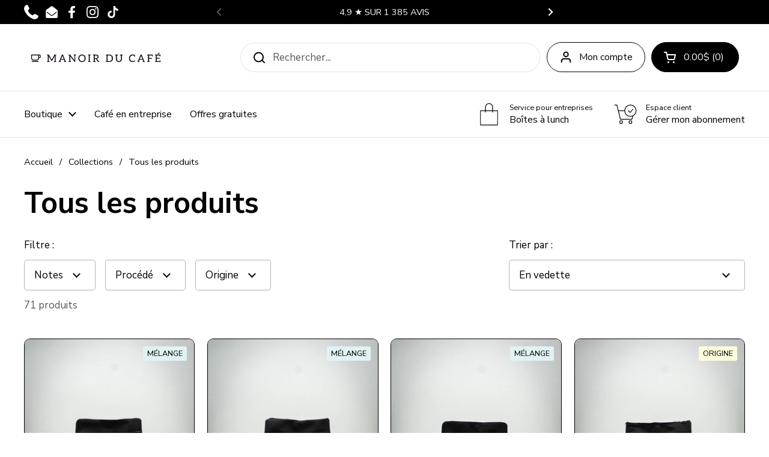

--- FILE ---
content_type: text/html; charset=utf-8
request_url: https://manoirducafe.com/collections/all
body_size: 104409
content:
<!doctype html><html class="no-js" lang="fr" dir="ltr">
<head>

	<meta charset="utf-8">
  <meta http-equiv="X-UA-Compatible" content="IE=edge,chrome=1">
  <meta name="viewport" content="width=device-width, initial-scale=1.0, height=device-height, minimum-scale=1.0"><link rel="shortcut icon" href="//manoirducafe.com/cdn/shop/files/Favicon_ManoirDuCafe_48x48_10909b52-f960-4d93-8344-993ef78b37cd.png?crop=center&height=48&v=1733242386&width=48" type="image/png" /><title>Tous les produits &ndash; Manoir du Cafe
</title>

<meta property="og:site_name" content="Manoir du Cafe">
<meta property="og:url" content="https://manoirducafe.com/collections/all">
<meta property="og:title" content="Tous les produits">
<meta property="og:type" content="website">
<meta property="og:description" content="Entreprise Certifiée B Corp | Le Manoir du Café est torréfacteur de café depuis 1992. Basé à Baie-Comeau sur la Côte-Nord de Québec, nous offrons maintenant nos cafés pour achat en ligne au Canada. Commandez votre sac de café dès maintenant!"><meta property="og:image" content="http://manoirducafe.com/cdn/shop/files/MDC_ImagePartage_VF.png?v=1760474563">
  <meta property="og:image:secure_url" content="https://manoirducafe.com/cdn/shop/files/MDC_ImagePartage_VF.png?v=1760474563">
  <meta property="og:image:width" content="1200">
  <meta property="og:image:height" content="628"><meta name="twitter:card" content="summary_large_image">
<meta name="twitter:title" content="Tous les produits">
<meta name="twitter:description" content="Entreprise Certifiée B Corp | Le Manoir du Café est torréfacteur de café depuis 1992. Basé à Baie-Comeau sur la Côte-Nord de Québec, nous offrons maintenant nos cafés pour achat en ligne au Canada. Commandez votre sac de café dès maintenant!"><script type="application/ld+json">
  [
    {
      "@context": "https://schema.org",
      "@type": "WebSite",
      "name": "Manoir du Cafe",
      "url": "https:\/\/manoirducafe.com"
    },
    {
      "@context": "https://schema.org",
      "@type": "Organization",
      "name": "Manoir du Cafe",
      "url": "https:\/\/manoirducafe.com"
    }
  ]
</script>

<script type="application/ld+json">
{
  "@context": "http://schema.org",
  "@type": "BreadcrumbList",
  "itemListElement": [
    {
      "@type": "ListItem",
      "position": 1,
      "name": "Accueil",
      "item": "https://manoirducafe.com"
    },{
        "@type": "ListItem",
        "position": 2,
        "name": "Tous les produits",
        "item": "https://manoirducafe.com/collections/all"
      }]
}
</script><link rel="canonical" href="https://manoirducafe.com/collections/all">

  <link rel="preconnect" href="https://cdn.shopify.com"><link rel="preconnect" href="https://fonts.shopifycdn.com" crossorigin><link href="//manoirducafe.com/cdn/shop/t/9/assets/theme.css?v=177337658351032075551706812838" as="style" rel="preload"><link href="//manoirducafe.com/cdn/shop/t/9/assets/section-header.css?v=133762657217502932151706812838" as="style" rel="preload"><link href="//manoirducafe.com/cdn/shop/t/9/assets/component-product-item.css?v=156155513106700236161706812836" as="style" rel="preload"><link rel="preload" as="image" href="//manoirducafe.com/cdn/shop/files/LEMANOIR_400g-01.jpg?v=1759157285&width=480" imagesrcset="//manoirducafe.com/cdn/shop/files/LEMANOIR_400g-01.jpg?crop=center&height=360&v=1759157285&width=240 240w,//manoirducafe.com/cdn/shop/files/LEMANOIR_400g-01.jpg?crop=center&height=540&v=1759157285&width=360 360w,//manoirducafe.com/cdn/shop/files/LEMANOIR_400g-01.jpg?crop=center&height=630&v=1759157285&width=420 420w,//manoirducafe.com/cdn/shop/files/LEMANOIR_400g-01.jpg?crop=center&height=720&v=1759157285&width=480 480w,//manoirducafe.com/cdn/shop/files/LEMANOIR_400g-01.jpg?crop=center&height=960&v=1759157285&width=640 640w" imagesizes="(max-width: 359px) calc(100vw - 30px), (max-width: 767px) calc((100vw - 50px) / 2)"><link rel="preload" as="image" href="//manoirducafe.com/cdn/shop/files/FORCE10_400g-16.jpg?v=1759156920&width=480" imagesrcset="//manoirducafe.com/cdn/shop/files/FORCE10_400g-16.jpg?crop=center&height=360&v=1759156920&width=240 240w,//manoirducafe.com/cdn/shop/files/FORCE10_400g-16.jpg?crop=center&height=540&v=1759156920&width=360 360w,//manoirducafe.com/cdn/shop/files/FORCE10_400g-16.jpg?crop=center&height=630&v=1759156920&width=420 420w,//manoirducafe.com/cdn/shop/files/FORCE10_400g-16.jpg?crop=center&height=720&v=1759156920&width=480 480w,//manoirducafe.com/cdn/shop/files/FORCE10_400g-16.jpg?crop=center&height=960&v=1759156920&width=640 640w" imagesizes="(max-width: 359px) calc(100vw - 30px), (max-width: 767px) calc((100vw - 50px) / 2)"><link rel="preload" href="//manoirducafe.com/cdn/fonts/nunito_sans/nunitosans_n7.25d963ed46da26098ebeab731e90d8802d989fa5.woff2" as="font" type="font/woff2" crossorigin><link rel="preload" href="//manoirducafe.com/cdn/fonts/nunito_sans/nunitosans_n4.0276fe080df0ca4e6a22d9cb55aed3ed5ba6b1da.woff2" as="font" type="font/woff2" crossorigin><style type="text/css">
@font-face {
  font-family: "Nunito Sans";
  font-weight: 700;
  font-style: normal;
  font-display: swap;
  src: url("//manoirducafe.com/cdn/fonts/nunito_sans/nunitosans_n7.25d963ed46da26098ebeab731e90d8802d989fa5.woff2") format("woff2"),
       url("//manoirducafe.com/cdn/fonts/nunito_sans/nunitosans_n7.d32e3219b3d2ec82285d3027bd673efc61a996c8.woff") format("woff");
}
@font-face {
  font-family: "Nunito Sans";
  font-weight: 400;
  font-style: normal;
  font-display: swap;
  src: url("//manoirducafe.com/cdn/fonts/nunito_sans/nunitosans_n4.0276fe080df0ca4e6a22d9cb55aed3ed5ba6b1da.woff2") format("woff2"),
       url("//manoirducafe.com/cdn/fonts/nunito_sans/nunitosans_n4.b4964bee2f5e7fd9c3826447e73afe2baad607b7.woff") format("woff");
}
@font-face {
  font-family: "Nunito Sans";
  font-weight: 500;
  font-style: normal;
  font-display: swap;
  src: url("//manoirducafe.com/cdn/fonts/nunito_sans/nunitosans_n5.6fc0ed1feb3fc393c40619f180fc49c4d0aae0db.woff2") format("woff2"),
       url("//manoirducafe.com/cdn/fonts/nunito_sans/nunitosans_n5.2c84830b46099cbcc1095f30e0957b88b914e50a.woff") format("woff");
}
@font-face {
  font-family: "Nunito Sans";
  font-weight: 400;
  font-style: italic;
  font-display: swap;
  src: url("//manoirducafe.com/cdn/fonts/nunito_sans/nunitosans_i4.6e408730afac1484cf297c30b0e67c86d17fc586.woff2") format("woff2"),
       url("//manoirducafe.com/cdn/fonts/nunito_sans/nunitosans_i4.c9b6dcbfa43622b39a5990002775a8381942ae38.woff") format("woff");
}




</style>
<style type="text/css">

  :root {

    /* Direction */
    --direction: ltr;

    /* Font variables */

    --font-stack-headings: "Nunito Sans", sans-serif;
    --font-weight-headings: 700;
    --font-style-headings: normal;

    --font-stack-body: "Nunito Sans", sans-serif;
    --font-weight-body: 400;--font-weight-body-bold: 500;--font-style-body: normal;--font-weight-buttons: var(--font-weight-body-bold);--font-weight-menu: var(--font-weight-body);--base-headings-size: 70;
    --base-headings-line: 1.2;
    --base-body-size: 17;
    --base-body-line: 1.5;

    --base-menu-size: 16;

    /* Color variables */

    --color-background-header: #ffffff;
    --color-secondary-background-header: rgba(0, 0, 0, 0.08);
    --color-opacity-background-header: rgba(255, 255, 255, 0);
    --color-text-header: #000000;
    --color-foreground-header: #fff;
    --color-accent-header: #000000;
    --color-foreground-accent-header: #fff;
    --color-borders-header: rgba(0, 0, 0, 0.1);

    --color-background-main: #ffffff;
    --color-secondary-background-main: rgba(0, 0, 0, 0.08);
    --color-third-background-main: rgba(0, 0, 0, 0.04);
    --color-fourth-background-main: rgba(0, 0, 0, 0.02);
    --color-opacity-background-main: rgba(255, 255, 255, 0);
    --color-text-main: #000000;
    --color-foreground-main: #fff;
    --color-secondary-text-main: rgba(0, 0, 0, 0.62);
    --color-accent-main: #000000;
    --color-foreground-accent-main: #fff;
    --color-borders-main: rgba(0, 0, 0, 0.15);

    --color-background-cards: #ffffff;
    --color-gradient-cards: ;
    --color-text-cards: #000000;
    --color-foreground-cards: #fff;
    --color-secondary-text-cards: rgba(0, 0, 0, 0.6);
    --color-accent-cards: #000000;
    --color-foreground-accent-cards: #fff;
    --color-borders-cards: #000000;

    --color-background-footer: #000000;
    --color-text-footer: #ffffff;
    --color-accent-footer: #ffffff;
    --color-borders-footer: rgba(255, 255, 255, 0.15);

    --color-borders-forms-primary: rgba(0, 0, 0, 0.3);
    --color-borders-forms-secondary: rgba(0, 0, 0, 0.6);

    /* Borders */

    --border-width-cards: 1px;
    --border-radius-cards: 10px;
    --border-width-buttons: 1px;
    --border-radius-buttons: 30px;
    --border-width-forms: 1px;
    --border-radius-forms: 5px;

    /* Shadows */
    --shadow-x-cards: 0px;
    --shadow-y-cards: -15px;
    --shadow-blur-cards: 0px;
    --color-shadow-cards: rgba(0,0,0,0);
    --shadow-x-buttons: 0px;
    --shadow-y-buttons: 0px;
    --shadow-blur-buttons: 0px;
    --color-shadow-buttons: rgba(0,0,0,0);

    /* Layout */

    --grid-gap-original-base: 26px;
    --container-vertical-space-base: 100px;
    --image-fit-padding: 10%;

  }

  .facets__summary, #main select, .sidebar select, .modal-content select {
    background-image: url('data:image/svg+xml;utf8,<svg width="13" height="8" fill="none" xmlns="http://www.w3.org/2000/svg"><path d="M1.414.086 7.9 6.57 6.485 7.985 0 1.5 1.414.086Z" fill="%23000000"/><path d="M12.985 1.515 6.5 8 5.085 6.586 11.571.101l1.414 1.414Z" fill="%23000000"/></svg>');
  }

  .card .star-rating__stars {
    background-image: url('data:image/svg+xml;utf8,<svg width="20" height="13" viewBox="0 0 14 13" fill="none" xmlns="http://www.w3.org/2000/svg"><path d="m7 0 1.572 4.837h5.085l-4.114 2.99 1.572 4.836L7 9.673l-4.114 2.99 1.571-4.837-4.114-2.99h5.085L7 0Z" stroke="%23000000" stroke-width="1"/></svg>');
  }
  .card .star-rating__stars-active {
    background-image: url('data:image/svg+xml;utf8,<svg width="20" height="13" viewBox="0 0 14 13" fill="none" xmlns="http://www.w3.org/2000/svg"><path d="m7 0 1.572 4.837h5.085l-4.114 2.99 1.572 4.836L7 9.673l-4.114 2.99 1.571-4.837-4.114-2.99h5.085L7 0Z" fill="%23000000" stroke-width="0"/></svg>');
  }

  .star-rating__stars {
    background-image: url('data:image/svg+xml;utf8,<svg width="20" height="13" viewBox="0 0 14 13" fill="none" xmlns="http://www.w3.org/2000/svg"><path d="m7 0 1.572 4.837h5.085l-4.114 2.99 1.572 4.836L7 9.673l-4.114 2.99 1.571-4.837-4.114-2.99h5.085L7 0Z" stroke="%23000000" stroke-width="1"/></svg>');
  }
  .star-rating__stars-active {
    background-image: url('data:image/svg+xml;utf8,<svg width="20" height="13" viewBox="0 0 14 13" fill="none" xmlns="http://www.w3.org/2000/svg"><path d="m7 0 1.572 4.837h5.085l-4.114 2.99 1.572 4.836L7 9.673l-4.114 2.99 1.571-4.837-4.114-2.99h5.085L7 0Z" fill="%23000000" stroke-width="0"/></svg>');
  }

  .product-item {--color-borders-cards: #000000;}</style>

<style id="root-height">
  :root {
    --window-height: 100vh;
  }
</style><link href="//manoirducafe.com/cdn/shop/t/9/assets/theme.css?v=177337658351032075551706812838" rel="stylesheet" type="text/css" media="all" />

	<script>window.performance && window.performance.mark && window.performance.mark('shopify.content_for_header.start');</script><meta name="facebook-domain-verification" content="awpqihy2ljplcvqwl3xxyriw0z0hio">
<meta name="facebook-domain-verification" content="awpqihy2ljplcvqwl3xxyriw0z0hio">
<meta name="google-site-verification" content="vQdl_QwSfhx_oGWSZUNQifyAWNQuytxiMqz8s59NXU4">
<meta name="google-site-verification" content="Tm4nuGhvADr6fO8H66KUJfmDG_18MEECbmJsb2iBxPg">
<meta id="shopify-digital-wallet" name="shopify-digital-wallet" content="/59034927312/digital_wallets/dialog">
<meta name="shopify-checkout-api-token" content="3044e7fea35118c129779f920cca5456">
<link rel="alternate" type="application/atom+xml" title="Feed" href="/collections/all.atom" />
<link rel="next" href="/collections/all?page=2">
<link rel="alternate" type="application/json+oembed" href="https://manoirducafe.com/collections/all.oembed">
<script async="async" src="/checkouts/internal/preloads.js?locale=fr-CA"></script>
<link rel="preconnect" href="https://shop.app" crossorigin="anonymous">
<script async="async" src="https://shop.app/checkouts/internal/preloads.js?locale=fr-CA&shop_id=59034927312" crossorigin="anonymous"></script>
<script id="apple-pay-shop-capabilities" type="application/json">{"shopId":59034927312,"countryCode":"CA","currencyCode":"CAD","merchantCapabilities":["supports3DS"],"merchantId":"gid:\/\/shopify\/Shop\/59034927312","merchantName":"Manoir du Cafe","requiredBillingContactFields":["postalAddress","email"],"requiredShippingContactFields":["postalAddress","email"],"shippingType":"shipping","supportedNetworks":["visa","masterCard","amex","discover","interac","jcb"],"total":{"type":"pending","label":"Manoir du Cafe","amount":"1.00"},"shopifyPaymentsEnabled":true,"supportsSubscriptions":true}</script>
<script id="shopify-features" type="application/json">{"accessToken":"3044e7fea35118c129779f920cca5456","betas":["rich-media-storefront-analytics"],"domain":"manoirducafe.com","predictiveSearch":true,"shopId":59034927312,"locale":"fr"}</script>
<script>var Shopify = Shopify || {};
Shopify.shop = "manoir-du-cafe.myshopify.com";
Shopify.locale = "fr";
Shopify.currency = {"active":"CAD","rate":"1.0"};
Shopify.country = "CA";
Shopify.theme = {"name":"Thème 2025-2026","id":131389751504,"schema_name":"Local","schema_version":"2.3.2","theme_store_id":1651,"role":"main"};
Shopify.theme.handle = "null";
Shopify.theme.style = {"id":null,"handle":null};
Shopify.cdnHost = "manoirducafe.com/cdn";
Shopify.routes = Shopify.routes || {};
Shopify.routes.root = "/";</script>
<script type="module">!function(o){(o.Shopify=o.Shopify||{}).modules=!0}(window);</script>
<script>!function(o){function n(){var o=[];function n(){o.push(Array.prototype.slice.apply(arguments))}return n.q=o,n}var t=o.Shopify=o.Shopify||{};t.loadFeatures=n(),t.autoloadFeatures=n()}(window);</script>
<script>
  window.ShopifyPay = window.ShopifyPay || {};
  window.ShopifyPay.apiHost = "shop.app\/pay";
  window.ShopifyPay.redirectState = null;
</script>
<script id="shop-js-analytics" type="application/json">{"pageType":"collection"}</script>
<script defer="defer" async type="module" src="//manoirducafe.com/cdn/shopifycloud/shop-js/modules/v2/client.init-shop-cart-sync_Lpn8ZOi5.fr.esm.js"></script>
<script defer="defer" async type="module" src="//manoirducafe.com/cdn/shopifycloud/shop-js/modules/v2/chunk.common_X4Hu3kma.esm.js"></script>
<script defer="defer" async type="module" src="//manoirducafe.com/cdn/shopifycloud/shop-js/modules/v2/chunk.modal_BV0V5IrV.esm.js"></script>
<script type="module">
  await import("//manoirducafe.com/cdn/shopifycloud/shop-js/modules/v2/client.init-shop-cart-sync_Lpn8ZOi5.fr.esm.js");
await import("//manoirducafe.com/cdn/shopifycloud/shop-js/modules/v2/chunk.common_X4Hu3kma.esm.js");
await import("//manoirducafe.com/cdn/shopifycloud/shop-js/modules/v2/chunk.modal_BV0V5IrV.esm.js");

  window.Shopify.SignInWithShop?.initShopCartSync?.({"fedCMEnabled":true,"windoidEnabled":true});

</script>
<script>
  window.Shopify = window.Shopify || {};
  if (!window.Shopify.featureAssets) window.Shopify.featureAssets = {};
  window.Shopify.featureAssets['shop-js'] = {"shop-cart-sync":["modules/v2/client.shop-cart-sync_hBo3gat_.fr.esm.js","modules/v2/chunk.common_X4Hu3kma.esm.js","modules/v2/chunk.modal_BV0V5IrV.esm.js"],"init-fed-cm":["modules/v2/client.init-fed-cm_BoVeauXL.fr.esm.js","modules/v2/chunk.common_X4Hu3kma.esm.js","modules/v2/chunk.modal_BV0V5IrV.esm.js"],"init-shop-email-lookup-coordinator":["modules/v2/client.init-shop-email-lookup-coordinator_CX4-Y-CZ.fr.esm.js","modules/v2/chunk.common_X4Hu3kma.esm.js","modules/v2/chunk.modal_BV0V5IrV.esm.js"],"init-windoid":["modules/v2/client.init-windoid_iuUmw7cp.fr.esm.js","modules/v2/chunk.common_X4Hu3kma.esm.js","modules/v2/chunk.modal_BV0V5IrV.esm.js"],"shop-button":["modules/v2/client.shop-button_DumFxEIo.fr.esm.js","modules/v2/chunk.common_X4Hu3kma.esm.js","modules/v2/chunk.modal_BV0V5IrV.esm.js"],"shop-cash-offers":["modules/v2/client.shop-cash-offers_BPdnZcGX.fr.esm.js","modules/v2/chunk.common_X4Hu3kma.esm.js","modules/v2/chunk.modal_BV0V5IrV.esm.js"],"shop-toast-manager":["modules/v2/client.shop-toast-manager_sjv6XvZD.fr.esm.js","modules/v2/chunk.common_X4Hu3kma.esm.js","modules/v2/chunk.modal_BV0V5IrV.esm.js"],"init-shop-cart-sync":["modules/v2/client.init-shop-cart-sync_Lpn8ZOi5.fr.esm.js","modules/v2/chunk.common_X4Hu3kma.esm.js","modules/v2/chunk.modal_BV0V5IrV.esm.js"],"init-customer-accounts-sign-up":["modules/v2/client.init-customer-accounts-sign-up_DQVKlaja.fr.esm.js","modules/v2/client.shop-login-button_DkHUpD44.fr.esm.js","modules/v2/chunk.common_X4Hu3kma.esm.js","modules/v2/chunk.modal_BV0V5IrV.esm.js"],"pay-button":["modules/v2/client.pay-button_DN6Ek-nh.fr.esm.js","modules/v2/chunk.common_X4Hu3kma.esm.js","modules/v2/chunk.modal_BV0V5IrV.esm.js"],"init-customer-accounts":["modules/v2/client.init-customer-accounts_BQOJrVdv.fr.esm.js","modules/v2/client.shop-login-button_DkHUpD44.fr.esm.js","modules/v2/chunk.common_X4Hu3kma.esm.js","modules/v2/chunk.modal_BV0V5IrV.esm.js"],"avatar":["modules/v2/client.avatar_BTnouDA3.fr.esm.js"],"init-shop-for-new-customer-accounts":["modules/v2/client.init-shop-for-new-customer-accounts_DW7xpOCZ.fr.esm.js","modules/v2/client.shop-login-button_DkHUpD44.fr.esm.js","modules/v2/chunk.common_X4Hu3kma.esm.js","modules/v2/chunk.modal_BV0V5IrV.esm.js"],"shop-follow-button":["modules/v2/client.shop-follow-button_CXr7UFuQ.fr.esm.js","modules/v2/chunk.common_X4Hu3kma.esm.js","modules/v2/chunk.modal_BV0V5IrV.esm.js"],"checkout-modal":["modules/v2/client.checkout-modal_CXg0VCPn.fr.esm.js","modules/v2/chunk.common_X4Hu3kma.esm.js","modules/v2/chunk.modal_BV0V5IrV.esm.js"],"shop-login-button":["modules/v2/client.shop-login-button_DkHUpD44.fr.esm.js","modules/v2/chunk.common_X4Hu3kma.esm.js","modules/v2/chunk.modal_BV0V5IrV.esm.js"],"lead-capture":["modules/v2/client.lead-capture_C9SxlK5K.fr.esm.js","modules/v2/chunk.common_X4Hu3kma.esm.js","modules/v2/chunk.modal_BV0V5IrV.esm.js"],"shop-login":["modules/v2/client.shop-login_DQBEMTrD.fr.esm.js","modules/v2/chunk.common_X4Hu3kma.esm.js","modules/v2/chunk.modal_BV0V5IrV.esm.js"],"payment-terms":["modules/v2/client.payment-terms_CokxZuo0.fr.esm.js","modules/v2/chunk.common_X4Hu3kma.esm.js","modules/v2/chunk.modal_BV0V5IrV.esm.js"]};
</script>
<script>(function() {
  var isLoaded = false;
  function asyncLoad() {
    if (isLoaded) return;
    isLoaded = true;
    var urls = ["https:\/\/static.rechargecdn.com\/assets\/js\/widget.min.js?shop=manoir-du-cafe.myshopify.com","https:\/\/widget.ecocart.tools\/ecocart.js?shop_name=manoir-du-cafe.myshopify.com\u0026shop=manoir-du-cafe.myshopify.com","https:\/\/cdn.nfcube.com\/instafeed-62d5f4c98d7be0bab9ef5ea9d262a0e0.js?shop=manoir-du-cafe.myshopify.com","https:\/\/d33a6lvgbd0fej.cloudfront.net\/script_tag\/secomapp.scripttag.js?shop=manoir-du-cafe.myshopify.com","\/\/cdn.shopify.com\/proxy\/29a98d9455a991a0de06ec6c9ee5bfd7b870709dc7cae0735bedbac8c4040ee2\/cdn.bogos.io\/script_tag\/secomapp.scripttag.js?shop=manoir-du-cafe.myshopify.com\u0026sp-cache-control=cHVibGljLCBtYXgtYWdlPTkwMA"];
    for (var i = 0; i < urls.length; i++) {
      var s = document.createElement('script');
      s.type = 'text/javascript';
      s.async = true;
      s.src = urls[i];
      var x = document.getElementsByTagName('script')[0];
      x.parentNode.insertBefore(s, x);
    }
  };
  if(window.attachEvent) {
    window.attachEvent('onload', asyncLoad);
  } else {
    window.addEventListener('load', asyncLoad, false);
  }
})();</script>
<script id="__st">var __st={"a":59034927312,"offset":-18000,"reqid":"8cb6ea4d-70b6-450d-9f86-2c2524fc12dc-1769722095","pageurl":"manoirducafe.com\/collections\/all","u":"7805397349aa","p":"collection","rtyp":"collection","rid":403368411344};</script>
<script>window.ShopifyPaypalV4VisibilityTracking = true;</script>
<script id="captcha-bootstrap">!function(){'use strict';const t='contact',e='account',n='new_comment',o=[[t,t],['blogs',n],['comments',n],[t,'customer']],c=[[e,'customer_login'],[e,'guest_login'],[e,'recover_customer_password'],[e,'create_customer']],r=t=>t.map((([t,e])=>`form[action*='/${t}']:not([data-nocaptcha='true']) input[name='form_type'][value='${e}']`)).join(','),a=t=>()=>t?[...document.querySelectorAll(t)].map((t=>t.form)):[];function s(){const t=[...o],e=r(t);return a(e)}const i='password',u='form_key',d=['recaptcha-v3-token','g-recaptcha-response','h-captcha-response',i],f=()=>{try{return window.sessionStorage}catch{return}},m='__shopify_v',_=t=>t.elements[u];function p(t,e,n=!1){try{const o=window.sessionStorage,c=JSON.parse(o.getItem(e)),{data:r}=function(t){const{data:e,action:n}=t;return t[m]||n?{data:e,action:n}:{data:t,action:n}}(c);for(const[e,n]of Object.entries(r))t.elements[e]&&(t.elements[e].value=n);n&&o.removeItem(e)}catch(o){console.error('form repopulation failed',{error:o})}}const l='form_type',E='cptcha';function T(t){t.dataset[E]=!0}const w=window,h=w.document,L='Shopify',v='ce_forms',y='captcha';let A=!1;((t,e)=>{const n=(g='f06e6c50-85a8-45c8-87d0-21a2b65856fe',I='https://cdn.shopify.com/shopifycloud/storefront-forms-hcaptcha/ce_storefront_forms_captcha_hcaptcha.v1.5.2.iife.js',D={infoText:'Protégé par hCaptcha',privacyText:'Confidentialité',termsText:'Conditions'},(t,e,n)=>{const o=w[L][v],c=o.bindForm;if(c)return c(t,g,e,D).then(n);var r;o.q.push([[t,g,e,D],n]),r=I,A||(h.body.append(Object.assign(h.createElement('script'),{id:'captcha-provider',async:!0,src:r})),A=!0)});var g,I,D;w[L]=w[L]||{},w[L][v]=w[L][v]||{},w[L][v].q=[],w[L][y]=w[L][y]||{},w[L][y].protect=function(t,e){n(t,void 0,e),T(t)},Object.freeze(w[L][y]),function(t,e,n,w,h,L){const[v,y,A,g]=function(t,e,n){const i=e?o:[],u=t?c:[],d=[...i,...u],f=r(d),m=r(i),_=r(d.filter((([t,e])=>n.includes(e))));return[a(f),a(m),a(_),s()]}(w,h,L),I=t=>{const e=t.target;return e instanceof HTMLFormElement?e:e&&e.form},D=t=>v().includes(t);t.addEventListener('submit',(t=>{const e=I(t);if(!e)return;const n=D(e)&&!e.dataset.hcaptchaBound&&!e.dataset.recaptchaBound,o=_(e),c=g().includes(e)&&(!o||!o.value);(n||c)&&t.preventDefault(),c&&!n&&(function(t){try{if(!f())return;!function(t){const e=f();if(!e)return;const n=_(t);if(!n)return;const o=n.value;o&&e.removeItem(o)}(t);const e=Array.from(Array(32),(()=>Math.random().toString(36)[2])).join('');!function(t,e){_(t)||t.append(Object.assign(document.createElement('input'),{type:'hidden',name:u})),t.elements[u].value=e}(t,e),function(t,e){const n=f();if(!n)return;const o=[...t.querySelectorAll(`input[type='${i}']`)].map((({name:t})=>t)),c=[...d,...o],r={};for(const[a,s]of new FormData(t).entries())c.includes(a)||(r[a]=s);n.setItem(e,JSON.stringify({[m]:1,action:t.action,data:r}))}(t,e)}catch(e){console.error('failed to persist form',e)}}(e),e.submit())}));const S=(t,e)=>{t&&!t.dataset[E]&&(n(t,e.some((e=>e===t))),T(t))};for(const o of['focusin','change'])t.addEventListener(o,(t=>{const e=I(t);D(e)&&S(e,y())}));const B=e.get('form_key'),M=e.get(l),P=B&&M;t.addEventListener('DOMContentLoaded',(()=>{const t=y();if(P)for(const e of t)e.elements[l].value===M&&p(e,B);[...new Set([...A(),...v().filter((t=>'true'===t.dataset.shopifyCaptcha))])].forEach((e=>S(e,t)))}))}(h,new URLSearchParams(w.location.search),n,t,e,['guest_login'])})(!0,!0)}();</script>
<script integrity="sha256-4kQ18oKyAcykRKYeNunJcIwy7WH5gtpwJnB7kiuLZ1E=" data-source-attribution="shopify.loadfeatures" defer="defer" src="//manoirducafe.com/cdn/shopifycloud/storefront/assets/storefront/load_feature-a0a9edcb.js" crossorigin="anonymous"></script>
<script crossorigin="anonymous" defer="defer" src="//manoirducafe.com/cdn/shopifycloud/storefront/assets/shopify_pay/storefront-65b4c6d7.js?v=20250812"></script>
<script data-source-attribution="shopify.dynamic_checkout.dynamic.init">var Shopify=Shopify||{};Shopify.PaymentButton=Shopify.PaymentButton||{isStorefrontPortableWallets:!0,init:function(){window.Shopify.PaymentButton.init=function(){};var t=document.createElement("script");t.src="https://manoirducafe.com/cdn/shopifycloud/portable-wallets/latest/portable-wallets.fr.js",t.type="module",document.head.appendChild(t)}};
</script>
<script data-source-attribution="shopify.dynamic_checkout.buyer_consent">
  function portableWalletsHideBuyerConsent(e){var t=document.getElementById("shopify-buyer-consent"),n=document.getElementById("shopify-subscription-policy-button");t&&n&&(t.classList.add("hidden"),t.setAttribute("aria-hidden","true"),n.removeEventListener("click",e))}function portableWalletsShowBuyerConsent(e){var t=document.getElementById("shopify-buyer-consent"),n=document.getElementById("shopify-subscription-policy-button");t&&n&&(t.classList.remove("hidden"),t.removeAttribute("aria-hidden"),n.addEventListener("click",e))}window.Shopify?.PaymentButton&&(window.Shopify.PaymentButton.hideBuyerConsent=portableWalletsHideBuyerConsent,window.Shopify.PaymentButton.showBuyerConsent=portableWalletsShowBuyerConsent);
</script>
<script data-source-attribution="shopify.dynamic_checkout.cart.bootstrap">document.addEventListener("DOMContentLoaded",(function(){function t(){return document.querySelector("shopify-accelerated-checkout-cart, shopify-accelerated-checkout")}if(t())Shopify.PaymentButton.init();else{new MutationObserver((function(e,n){t()&&(Shopify.PaymentButton.init(),n.disconnect())})).observe(document.body,{childList:!0,subtree:!0})}}));
</script>
<script id='scb4127' type='text/javascript' async='' src='https://manoirducafe.com/cdn/shopifycloud/privacy-banner/storefront-banner.js'></script><link id="shopify-accelerated-checkout-styles" rel="stylesheet" media="screen" href="https://manoirducafe.com/cdn/shopifycloud/portable-wallets/latest/accelerated-checkout-backwards-compat.css" crossorigin="anonymous">
<style id="shopify-accelerated-checkout-cart">
        #shopify-buyer-consent {
  margin-top: 1em;
  display: inline-block;
  width: 100%;
}

#shopify-buyer-consent.hidden {
  display: none;
}

#shopify-subscription-policy-button {
  background: none;
  border: none;
  padding: 0;
  text-decoration: underline;
  font-size: inherit;
  cursor: pointer;
}

#shopify-subscription-policy-button::before {
  box-shadow: none;
}

      </style>

<script>window.performance && window.performance.mark && window.performance.mark('shopify.content_for_header.end');</script>

  <script>
    const rbi = [];
    const ribSetSize = (img) => {
      if ( img.offsetWidth / img.dataset.ratio < img.offsetHeight ) {
        img.setAttribute('sizes', `${Math.ceil(img.offsetHeight * img.dataset.ratio)}px`);
      } else {
        img.setAttribute('sizes', `${Math.ceil(img.offsetWidth)}px`);
      }
    }
    const debounce = (fn, wait) => {
      let t;
      return (...args) => {
        clearTimeout(t);
        t = setTimeout(() => fn.apply(this, args), wait);
      };
    }
    window.KEYCODES = {
      TAB: 9,
      ESC: 27,
      DOWN: 40,
      RIGHT: 39,
      UP: 38,
      LEFT: 37,
      RETURN: 13
    };
    window.addEventListener('resize', debounce(()=>{
      for ( let img of rbi ) {
        ribSetSize(img);
      }
    }, 250));
  </script><noscript>
    <link rel="stylesheet" href="//manoirducafe.com/cdn/shop/t/9/assets/theme-noscript.css?v=143499523122431679711706812838">
  </noscript>

  



  <link
    rel="stylesheet"
    href="https://cdn.jsdelivr.net/npm/swiper@12/swiper-bundle.min.css"
  />
  <script src="https://cdn.jsdelivr.net/npm/swiper@12/swiper-bundle.min.js"></script>
<!-- BEGIN app block: shopify://apps/gsc-countdown-timer/blocks/countdown-bar/58dc5b1b-43d2-4209-b1f3-52aff31643ed --><style>
  .gta-block__error {
    display: flex;
    flex-flow: column nowrap;
    gap: 12px;
    padding: 32px;
    border-radius: 12px;
    margin: 12px 0;
    background-color: #fff1e3;
    color: #412d00;
  }

  .gta-block__error-title {
    font-size: 18px;
    font-weight: 600;
    line-height: 28px;
  }

  .gta-block__error-body {
    font-size: 14px;
    line-height: 24px;
  }
</style>

<script>
  (function () {
    try {
      window.GSC_COUNTDOWN_META = {
        product_collections: null,
        product_tags: null,
      };

      const widgets = [{"bar":{"sticky":true,"justify":"center","position":"top","closeButton":{"color":"#616161","enabled":false}},"key":"GSC-BAR-TxXjcxoTGvdr","type":"bar","timer":{"date":"2025-11-28T00:00:00.000-05:00","mode":"date","daily":{"tz":"Etc\/GMT-0","endHours":14,"endMinutes":0,"repeatDays":[0,1,2,3,4,5,6],"startHours":10,"startMinutes":0},"hours":72,"onEnd":"none","minutes":0,"seconds":0,"scheduling":{"end":null,"start":null}},"content":{"align":"center","items":[{"id":"text-XjdbINeltaSP","type":"text","align":"left","color":"#ffffff","value":"VENDREDI FOU","enabled":true,"padding":{"mobile":{},"desktop":{}},"fontFamily":"font1","fontWeight":"700","textTransform":"uppercase","mobileFontSize":"16px","desktopFontSize":"24px","mobileLineHeight":"1.3","desktopLineHeight":"1.2","mobileLetterSpacing":"0","desktopLetterSpacing":"0"},{"id":"text-pFKxxroTiDss","type":"text","align":"left","color":"#ffffff","value":"dans :","enabled":true,"padding":{"mobile":{},"desktop":{}},"fontFamily":"font1","fontWeight":"700","textTransform":"unset","mobileFontSize":"12px","desktopFontSize":"15px","mobileLineHeight":"1.3","desktopLineHeight":"1.3","mobileLetterSpacing":"0","desktopLetterSpacing":"0"},{"id":"timer-upOEloLuuBjB","type":"timer","view":"custom","border":{"size":"2px","color":"#FFFFFF","enabled":false},"digits":{"gap":"0px","color":"#ffffff","fontSize":"60px","fontFamily":"font2","fontWeight":"600"},"labels":{"days":"days","color":"#ffffff","hours":"hours","enabled":true,"minutes":"mins","seconds":"secs","fontSize":"24px","fontFamily":"font3","fontWeight":"500","milliseconds":"ms","textTransform":"unset"},"layout":"separate","margin":{"mobile":{},"desktop":{}},"radius":{"value":"16px","enabled":false},"shadow":{"type":"","color":"black","enabled":true},"enabled":true,"padding":{"mobile":{},"desktop":{"top":"0px"}},"fontSize":{"mobile":"14px","desktop":"18px"},"separator":{"type":"colon","color":"#ffffff","enabled":true},"background":{"blur":"2px","color":"#eeeeee","enabled":false},"unitFormat":"d:h:m:s","mobileWidth":"160px","desktopWidth":"224px"},{"id":"button-kAGeoVTEonep","href":"https:\/\/shopify.com","type":"button","label":"Shop now","width":"content","border":{"size":"2px","color":"#000000","enabled":false},"margin":{"mobile":{"top":"0px","left":"0px","right":"0px","bottom":"0px"},"desktop":{"top":"0px","left":"0px","right":"0px","bottom":"0px"}},"radius":{"value":"8px","enabled":true},"target":"_self","enabled":false,"padding":{"mobile":{"top":"8px","left":"12px","right":"12px","bottom":"8px"},"desktop":{"top":"12px","left":"32px","right":"32px","bottom":"12px"}},"textColor":"#000000","background":{"blur":"0px","color":"#ffffff","enabled":true},"fontFamily":"font1","fontWeight":"500","textTransform":"unset","mobileFontSize":"12px","desktopFontSize":"14px","mobileLetterSpacing":"0","desktopLetterSpacing":"0"},{"id":"coupon-vgMGOgBOGYkR","code":"PASTE YOUR CODE","icon":{"type":"discount-star","enabled":true},"type":"coupon","label":"Save 35%","action":"copy","border":{"size":"1px","color":"#747474","enabled":true},"margin":{"mobile":{"top":"0px","left":"0px","right":"0px","bottom":"0px"},"desktop":{"top":"0px","left":"0px","right":"0px","bottom":"0px"}},"radius":{"value":"6px","enabled":true},"enabled":false,"padding":{"mobile":{"top":"4px","left":"12px","right":"12px","bottom":"4px"},"desktop":{"top":"8px","left":"16px","right":"16px","bottom":"8px"}},"textColor":"#ffffff","background":{"blur":"0px","color":"#2a2a2a","enabled":true},"fontFamily":"font1","fontWeight":"600","textTransform":"uppercase","mobileFontSize":"12px","desktopFontSize":"14px"}],"border":{"size":"1px","color":"#ffffff","enabled":true},"layout":"column","margin":{"mobile":{"top":"0px","left":"0px","right":"0px","bottom":"0px"},"desktop":{"top":"0px","left":"0px","right":"0px","bottom":"0px"}},"radius":{"value":"8px","enabled":false},"padding":{"mobile":{"top":"4px","left":"0px","right":"0px","bottom":"4px"},"desktop":{"top":"8px","left":"28px","right":"28px","bottom":"8px"}},"mobileGap":"6px","background":{"src":null,"blur":"8px","source":"color","bgColor":"#000000","enabled":true,"overlayColor":"rgba(0,0,0,0)"},"desktopGap":"24px","mobileWidth":"100%","desktopWidth":"400px","backgroundClick":{"url":"","target":"_self","enabled":false}},"enabled":false,"general":{"font1":"inherit","font2":"inherit","font3":"inherit","preset":"bar3","breakpoint":"768px"},"section":null,"userCss":"","targeting":{"geo":null,"pages":{"cart":true,"home":true,"other":true,"password":true,"products":{"mode":"all","tags":[],"enabled":true,"specificProducts":[],"productsInCollections":[]},"collections":{"mode":"all","items":[],"enabled":true}}}},{"bar":{"sticky":true,"justify":"center","position":"top","closeButton":{"color":"#616161","enabled":true}},"key":"GSC-BAR-HYNATvrCWFpA","type":"bar","timer":{"date":"2025-11-28T00:00:00.000-05:00","mode":"date","daily":{"tz":"Etc\/GMT-0","endHours":14,"endMinutes":0,"repeatDays":[0,1,2,3,4,5,6],"startHours":10,"startMinutes":0},"hours":72,"onEnd":"restart","minutes":0,"seconds":0,"scheduling":{"end":null,"start":null}},"content":{"align":"center","items":[{"id":"text-lSSUfdvfpvxc","type":"text","align":"left","color":"#ffffff","value":"NOVEMBRE EN FOLIE","enabled":true,"padding":{"mobile":{},"desktop":{}},"fontFamily":"font1","fontWeight":"700","textTransform":"unset","mobileFontSize":"16px","desktopFontSize":"24px","mobileLineHeight":"1.3","desktopLineHeight":"1.2","mobileLetterSpacing":"0","desktopLetterSpacing":"0"},{"id":"text-FIMbGHMnnRJv","type":"text","align":"left","color":"#ffffff","value":"VENDREDI FOU DANS","enabled":true,"padding":{"mobile":{},"desktop":{}},"fontFamily":"font1","fontWeight":"400","textTransform":"unset","mobileFontSize":"12px","desktopFontSize":"15px","mobileLineHeight":"1.3","desktopLineHeight":"1.3","mobileLetterSpacing":"0","desktopLetterSpacing":"0"},{"id":"timer-ZZSGlWmrKZHq","type":"timer","view":"custom","border":{"size":"2px","color":"#FFFFFF","enabled":false},"digits":{"gap":"0px","color":"#ffffff","fontSize":"56px","fontFamily":"font2","fontWeight":"600"},"labels":{"days":"days","color":"#ffffff","hours":"hours","enabled":true,"minutes":"mins","seconds":"secs","fontSize":"21px","fontFamily":"font3","fontWeight":"500","milliseconds":"ms","textTransform":"unset"},"layout":"separate","margin":{"mobile":{},"desktop":{}},"radius":{"value":"18px","enabled":true},"shadow":{"type":"","color":"black","enabled":true},"enabled":true,"padding":{"mobile":{},"desktop":{"top":"0px"}},"fontSize":{"mobile":"14px","desktop":"18px"},"separator":{"type":"colon","color":"#ffffff","enabled":true},"background":{"blur":"2px","color":"#282828","enabled":true},"unitFormat":"d:h:m:s","mobileWidth":"160px","desktopWidth":"224px"},{"id":"button-OCGEqtXeOVRa","href":"https:\/\/manoirducafe.com\/collections\/tous-les-cafes","type":"button","label":"MAGASINEZ MAINTENANT","width":"content","border":{"size":"2px","color":"#000000","enabled":false},"margin":{"mobile":{"top":"0px","left":"0px","right":"0px","bottom":"0px"},"desktop":{"top":"0px","left":"0px","right":"0px","bottom":"0px"}},"radius":{"value":"8px","enabled":true},"target":"_self","enabled":true,"padding":{"mobile":{"top":"8px","left":"12px","right":"12px","bottom":"8px"},"desktop":{"top":"12px","left":"32px","right":"32px","bottom":"12px"}},"textColor":"#282828","background":{"blur":"0px","color":"#ffffff","enabled":true},"fontFamily":"font1","fontWeight":"500","textTransform":"unset","mobileFontSize":"12px","desktopFontSize":"14px","mobileLetterSpacing":"0","desktopLetterSpacing":"0"},{"id":"coupon-bEeuPpCDliNW","code":"PASTE YOUR CODE","icon":{"type":"discount-star","enabled":true},"type":"coupon","label":"Save 35%","action":"copy","border":{"size":"1px","color":"#747474","enabled":true},"margin":{"mobile":{"top":"0px","left":"0px","right":"0px","bottom":"0px"},"desktop":{"top":"0px","left":"0px","right":"0px","bottom":"0px"}},"radius":{"value":"6px","enabled":true},"enabled":false,"padding":{"mobile":{"top":"4px","left":"12px","right":"12px","bottom":"4px"},"desktop":{"top":"8px","left":"16px","right":"16px","bottom":"8px"}},"textColor":"#ffffff","background":{"blur":"0px","color":"#2a2a2a","enabled":true},"fontFamily":"font1","fontWeight":"600","textTransform":"uppercase","mobileFontSize":"12px","desktopFontSize":"14px"}],"border":{"size":"1px","color":"#000000","enabled":false},"layout":"column","margin":{"mobile":{"top":"0px","left":"0px","right":"0px","bottom":"0px"},"desktop":{"top":"0px","left":"0px","right":"0px","bottom":"0px"}},"radius":{"value":"8px","enabled":false},"padding":{"mobile":{"top":"4px","left":"0px","right":"0px","bottom":"4px"},"desktop":{"top":"20px","left":"24px","right":"24px","bottom":"20px"}},"mobileGap":"6px","background":{"src":null,"blur":"8px","source":"color","bgColor":"#000000","enabled":true,"overlayColor":"rgba(0,0,0,0)"},"desktopGap":"24px","mobileWidth":"100%","desktopWidth":"400px","backgroundClick":{"url":"","target":"_self","enabled":false}},"enabled":false,"general":{"font1":"inherit","font2":"inherit","font3":"inherit","preset":"bar4","breakpoint":"768px"},"section":null,"userCss":"","targeting":{"geo":null,"pages":{"cart":true,"home":true,"other":true,"password":true,"products":{"mode":"all","tags":[],"enabled":true,"specificProducts":[],"productsInCollections":[]},"collections":{"mode":"all","items":[],"enabled":true}}}},{"key":"GSC-LARGE-libItfDBpEpZ","type":"banner","timer":{"date":"2025-11-28T00:00:00.000-05:00","mode":"date","daily":{"tz":"Etc\/GMT-0","endHours":14,"endMinutes":0,"repeatDays":[0,1,2,3,4,5,6],"startHours":10,"startMinutes":0},"hours":72,"onEnd":"restart","minutes":0,"seconds":0,"scheduling":{"end":null,"start":null}},"content":{"align":"center","items":[{"id":"text-TIeqvqiBWqzg","type":"text","align":"left","color":"#ffffff","value":"VENDREDI FOU","enabled":true,"padding":{"mobile":{},"desktop":{}},"fontFamily":"font1","fontWeight":"600","textTransform":"unset","mobileFontSize":"28px","desktopFontSize":"32px","mobileLineHeight":"1","desktopLineHeight":"1","mobileLetterSpacing":"0","desktopLetterSpacing":"0"},{"id":"text-LkBSuDsMbkwl","type":"text","align":"left","color":"#ffffff","value":"Novembre en folie sur manoirducafe.com !!!","enabled":true,"padding":{"mobile":{},"desktop":{"bottom":"6px"}},"fontFamily":"font1","fontWeight":"400","textTransform":"unset","mobileFontSize":"15px","desktopFontSize":"20px","mobileLineHeight":"1.5","desktopLineHeight":"1.5","mobileLetterSpacing":"0","desktopLetterSpacing":"0"},{"id":"timer-nPKCMqnhQuKO","type":"timer","view":"custom","border":{"size":"2px","color":"#9e9e9e","enabled":false},"digits":{"gap":"0px","color":"#ffffff","fontSize":"45px","fontFamily":"font2","fontWeight":"600"},"labels":{"days":"days","color":"#f8f8f8","hours":"hours","enabled":true,"minutes":"mins","seconds":"secs","fontSize":"18px","fontFamily":"font3","fontWeight":"500","milliseconds":"ms","textTransform":"unset"},"layout":"separate","margin":{"mobile":{},"desktop":{}},"radius":{"value":"16px","enabled":true},"shadow":{"type":"","color":"black","enabled":true},"enabled":true,"padding":{"mobile":{"top":"0px","bottom":"0px"},"desktop":{"top":"0px","bottom":"0px"}},"fontSize":{"mobile":"14px","desktop":"18px"},"separator":{"type":"colon","color":"#ffffff","enabled":true},"background":{"blur":"0px","color":"#202020","enabled":true},"unitFormat":"d:h:m:s","mobileWidth":"100%","desktopWidth":"90%"},{"id":"button-gbfhGxYIldEN","href":"https:\/\/shopify.com","type":"button","label":"Shop now","width":"content","border":{"size":"2px","color":"#000000","enabled":false},"margin":{"mobile":{"top":"0px","left":"0px","right":"0px","bottom":"0px"},"desktop":{"top":"0px","left":"0px","right":"0px","bottom":"0px"}},"radius":{"value":"12px","enabled":true},"target":"_self","enabled":false,"padding":{"mobile":{"top":"14px","left":"40px","right":"40px","bottom":"14px"},"desktop":{"top":"16px","left":"40px","right":"40px","bottom":"16px"}},"textColor":"#000000","background":{"blur":"0px","color":"#ffffff","enabled":true},"fontFamily":"font1","fontWeight":"500","textTransform":"unset","mobileFontSize":"14px","desktopFontSize":"14px","mobileLetterSpacing":"0","desktopLetterSpacing":"0"},{"id":"coupon-qSWWhTPMQupG","code":"PASTE YOUR CODE","icon":{"type":"discount-star","enabled":true},"type":"coupon","label":"Save 35%","action":"copy","border":{"size":"1px","color":"#616161","enabled":true},"margin":{"mobile":{"top":"0px","left":"0px","right":"0px","bottom":"0px"},"desktop":{"top":"0px","left":"0px","right":"0px","bottom":"0px"}},"radius":{"value":"10px","enabled":true},"enabled":false,"padding":{"mobile":{"top":"4px","left":"12px","right":"12px","bottom":"4px"},"desktop":{"top":"14px","left":"24px","right":"24px","bottom":"14px"}},"textColor":"#ffffff","background":{"blur":"0px","color":"#2e2e2e","enabled":true},"fontFamily":"font1","fontWeight":"600","textTransform":"unset","mobileFontSize":"12px","desktopFontSize":"14px"}],"border":{"size":"1px","color":"#ffffff","enabled":false},"layout":"column","margin":{"mobile":{"top":"0px","left":"0px","right":"0px","bottom":"0px"},"desktop":{"top":"0px","left":"0px","right":"0px","bottom":"0px"}},"radius":{"value":"16px","enabled":true},"padding":{"mobile":{"top":"20px","left":"20px","right":"20px","bottom":"20px"},"desktop":{"top":"20px","left":"20px","right":"20px","bottom":"20px"}},"mobileGap":"12px","background":{"src":null,"blur":"5px","source":"color","bgColor":"#ffffff","enabled":false,"overlayColor":"rgba(0,0,0,0)"},"desktopGap":"16px","mobileWidth":"100%","desktopWidth":"460px","backgroundClick":{"url":"","target":"_self","enabled":false}},"enabled":false,"general":{"font1":"inherit","font2":"inherit","font3":"inherit","preset":"large4","breakpoint":"768px"},"section":{"border":{"size":"1px","color":"#000000","enabled":false},"margin":{"mobile":{},"desktop":{}},"radius":{"value":"12px","enabled":true},"padding":{"mobile":{"top":"20px","left":"20px","right":"20px","bottom":"20px"},"desktop":{"top":"20px","left":"20px","right":"20px","bottom":"20px"}},"background":{"src":null,"blur":"0px","source":"color","bgColor":"#000000","enabled":true,"overlayColor":"rgba(0,0,0,0)"},"mobileHeight":"150%","desktopHeight":"25%","contentMobilePosition":"center-center","contentDesktopPosition":"center-center"},"userCss":"","targeting":null}];

      if (Array.isArray(window.GSC_COUNTDOWN_WIDGETS)) {
        window.GSC_COUNTDOWN_WIDGETS.push(...widgets);
      } else {
        window.GSC_COUNTDOWN_WIDGETS = widgets || [];
      }
    } catch (e) {
      console.log(e);
    }
  })();
</script>


<!-- END app block --><!-- BEGIN app block: shopify://apps/pagefly-page-builder/blocks/app-embed/83e179f7-59a0-4589-8c66-c0dddf959200 -->

<!-- BEGIN app snippet: pagefly-cro-ab-testing-main -->







<script>
  ;(function () {
    const url = new URL(window.location)
    const viewParam = url.searchParams.get('view')
    if (viewParam && viewParam.includes('variant-pf-')) {
      url.searchParams.set('pf_v', viewParam)
      url.searchParams.delete('view')
      window.history.replaceState({}, '', url)
    }
  })()
</script>



<script type='module'>
  
  window.PAGEFLY_CRO = window.PAGEFLY_CRO || {}

  window.PAGEFLY_CRO['data_debug'] = {
    original_template_suffix: "all_collections",
    allow_ab_test: false,
    ab_test_start_time: 0,
    ab_test_end_time: 0,
    today_date_time: 1769722096000,
  }
  window.PAGEFLY_CRO['GA4'] = { enabled: false}
</script>

<!-- END app snippet -->








  <script src='https://cdn.shopify.com/extensions/019bf883-1122-7445-9dca-5d60e681c2c8/pagefly-page-builder-216/assets/pagefly-helper.js' defer='defer'></script>

  <script src='https://cdn.shopify.com/extensions/019bf883-1122-7445-9dca-5d60e681c2c8/pagefly-page-builder-216/assets/pagefly-general-helper.js' defer='defer'></script>

  <script src='https://cdn.shopify.com/extensions/019bf883-1122-7445-9dca-5d60e681c2c8/pagefly-page-builder-216/assets/pagefly-snap-slider.js' defer='defer'></script>

  <script src='https://cdn.shopify.com/extensions/019bf883-1122-7445-9dca-5d60e681c2c8/pagefly-page-builder-216/assets/pagefly-slideshow-v3.js' defer='defer'></script>

  <script src='https://cdn.shopify.com/extensions/019bf883-1122-7445-9dca-5d60e681c2c8/pagefly-page-builder-216/assets/pagefly-slideshow-v4.js' defer='defer'></script>

  <script src='https://cdn.shopify.com/extensions/019bf883-1122-7445-9dca-5d60e681c2c8/pagefly-page-builder-216/assets/pagefly-glider.js' defer='defer'></script>

  <script src='https://cdn.shopify.com/extensions/019bf883-1122-7445-9dca-5d60e681c2c8/pagefly-page-builder-216/assets/pagefly-slideshow-v1-v2.js' defer='defer'></script>

  <script src='https://cdn.shopify.com/extensions/019bf883-1122-7445-9dca-5d60e681c2c8/pagefly-page-builder-216/assets/pagefly-product-media.js' defer='defer'></script>

  <script src='https://cdn.shopify.com/extensions/019bf883-1122-7445-9dca-5d60e681c2c8/pagefly-page-builder-216/assets/pagefly-product.js' defer='defer'></script>


<script id='pagefly-helper-data' type='application/json'>
  {
    "page_optimization": {
      "assets_prefetching": false
    },
    "elements_asset_mapper": {
      "Accordion": "https://cdn.shopify.com/extensions/019bf883-1122-7445-9dca-5d60e681c2c8/pagefly-page-builder-216/assets/pagefly-accordion.js",
      "Accordion3": "https://cdn.shopify.com/extensions/019bf883-1122-7445-9dca-5d60e681c2c8/pagefly-page-builder-216/assets/pagefly-accordion3.js",
      "CountDown": "https://cdn.shopify.com/extensions/019bf883-1122-7445-9dca-5d60e681c2c8/pagefly-page-builder-216/assets/pagefly-countdown.js",
      "GMap1": "https://cdn.shopify.com/extensions/019bf883-1122-7445-9dca-5d60e681c2c8/pagefly-page-builder-216/assets/pagefly-gmap.js",
      "GMap2": "https://cdn.shopify.com/extensions/019bf883-1122-7445-9dca-5d60e681c2c8/pagefly-page-builder-216/assets/pagefly-gmap.js",
      "GMapBasicV2": "https://cdn.shopify.com/extensions/019bf883-1122-7445-9dca-5d60e681c2c8/pagefly-page-builder-216/assets/pagefly-gmap.js",
      "GMapAdvancedV2": "https://cdn.shopify.com/extensions/019bf883-1122-7445-9dca-5d60e681c2c8/pagefly-page-builder-216/assets/pagefly-gmap.js",
      "HTML.Video": "https://cdn.shopify.com/extensions/019bf883-1122-7445-9dca-5d60e681c2c8/pagefly-page-builder-216/assets/pagefly-htmlvideo.js",
      "HTML.Video2": "https://cdn.shopify.com/extensions/019bf883-1122-7445-9dca-5d60e681c2c8/pagefly-page-builder-216/assets/pagefly-htmlvideo2.js",
      "HTML.Video3": "https://cdn.shopify.com/extensions/019bf883-1122-7445-9dca-5d60e681c2c8/pagefly-page-builder-216/assets/pagefly-htmlvideo2.js",
      "BackgroundVideo": "https://cdn.shopify.com/extensions/019bf883-1122-7445-9dca-5d60e681c2c8/pagefly-page-builder-216/assets/pagefly-htmlvideo2.js",
      "Instagram": "https://cdn.shopify.com/extensions/019bf883-1122-7445-9dca-5d60e681c2c8/pagefly-page-builder-216/assets/pagefly-instagram.js",
      "Instagram2": "https://cdn.shopify.com/extensions/019bf883-1122-7445-9dca-5d60e681c2c8/pagefly-page-builder-216/assets/pagefly-instagram.js",
      "Insta3": "https://cdn.shopify.com/extensions/019bf883-1122-7445-9dca-5d60e681c2c8/pagefly-page-builder-216/assets/pagefly-instagram3.js",
      "Tabs": "https://cdn.shopify.com/extensions/019bf883-1122-7445-9dca-5d60e681c2c8/pagefly-page-builder-216/assets/pagefly-tab.js",
      "Tabs3": "https://cdn.shopify.com/extensions/019bf883-1122-7445-9dca-5d60e681c2c8/pagefly-page-builder-216/assets/pagefly-tab3.js",
      "ProductBox": "https://cdn.shopify.com/extensions/019bf883-1122-7445-9dca-5d60e681c2c8/pagefly-page-builder-216/assets/pagefly-cart.js",
      "FBPageBox2": "https://cdn.shopify.com/extensions/019bf883-1122-7445-9dca-5d60e681c2c8/pagefly-page-builder-216/assets/pagefly-facebook.js",
      "FBLikeButton2": "https://cdn.shopify.com/extensions/019bf883-1122-7445-9dca-5d60e681c2c8/pagefly-page-builder-216/assets/pagefly-facebook.js",
      "TwitterFeed2": "https://cdn.shopify.com/extensions/019bf883-1122-7445-9dca-5d60e681c2c8/pagefly-page-builder-216/assets/pagefly-twitter.js",
      "Paragraph4": "https://cdn.shopify.com/extensions/019bf883-1122-7445-9dca-5d60e681c2c8/pagefly-page-builder-216/assets/pagefly-paragraph4.js",

      "AliReviews": "https://cdn.shopify.com/extensions/019bf883-1122-7445-9dca-5d60e681c2c8/pagefly-page-builder-216/assets/pagefly-3rd-elements.js",
      "BackInStock": "https://cdn.shopify.com/extensions/019bf883-1122-7445-9dca-5d60e681c2c8/pagefly-page-builder-216/assets/pagefly-3rd-elements.js",
      "GloboBackInStock": "https://cdn.shopify.com/extensions/019bf883-1122-7445-9dca-5d60e681c2c8/pagefly-page-builder-216/assets/pagefly-3rd-elements.js",
      "GrowaveWishlist": "https://cdn.shopify.com/extensions/019bf883-1122-7445-9dca-5d60e681c2c8/pagefly-page-builder-216/assets/pagefly-3rd-elements.js",
      "InfiniteOptionsShopPad": "https://cdn.shopify.com/extensions/019bf883-1122-7445-9dca-5d60e681c2c8/pagefly-page-builder-216/assets/pagefly-3rd-elements.js",
      "InkybayProductPersonalizer": "https://cdn.shopify.com/extensions/019bf883-1122-7445-9dca-5d60e681c2c8/pagefly-page-builder-216/assets/pagefly-3rd-elements.js",
      "LimeSpot": "https://cdn.shopify.com/extensions/019bf883-1122-7445-9dca-5d60e681c2c8/pagefly-page-builder-216/assets/pagefly-3rd-elements.js",
      "Loox": "https://cdn.shopify.com/extensions/019bf883-1122-7445-9dca-5d60e681c2c8/pagefly-page-builder-216/assets/pagefly-3rd-elements.js",
      "Opinew": "https://cdn.shopify.com/extensions/019bf883-1122-7445-9dca-5d60e681c2c8/pagefly-page-builder-216/assets/pagefly-3rd-elements.js",
      "Powr": "https://cdn.shopify.com/extensions/019bf883-1122-7445-9dca-5d60e681c2c8/pagefly-page-builder-216/assets/pagefly-3rd-elements.js",
      "ProductReviews": "https://cdn.shopify.com/extensions/019bf883-1122-7445-9dca-5d60e681c2c8/pagefly-page-builder-216/assets/pagefly-3rd-elements.js",
      "PushOwl": "https://cdn.shopify.com/extensions/019bf883-1122-7445-9dca-5d60e681c2c8/pagefly-page-builder-216/assets/pagefly-3rd-elements.js",
      "ReCharge": "https://cdn.shopify.com/extensions/019bf883-1122-7445-9dca-5d60e681c2c8/pagefly-page-builder-216/assets/pagefly-3rd-elements.js",
      "Rivyo": "https://cdn.shopify.com/extensions/019bf883-1122-7445-9dca-5d60e681c2c8/pagefly-page-builder-216/assets/pagefly-3rd-elements.js",
      "TrackingMore": "https://cdn.shopify.com/extensions/019bf883-1122-7445-9dca-5d60e681c2c8/pagefly-page-builder-216/assets/pagefly-3rd-elements.js",
      "Vitals": "https://cdn.shopify.com/extensions/019bf883-1122-7445-9dca-5d60e681c2c8/pagefly-page-builder-216/assets/pagefly-3rd-elements.js",
      "Wiser": "https://cdn.shopify.com/extensions/019bf883-1122-7445-9dca-5d60e681c2c8/pagefly-page-builder-216/assets/pagefly-3rd-elements.js"
    },
    "custom_elements_mapper": {
      "pf-click-action-element": "https://cdn.shopify.com/extensions/019bf883-1122-7445-9dca-5d60e681c2c8/pagefly-page-builder-216/assets/pagefly-click-action-element.js",
      "pf-dialog-element": "https://cdn.shopify.com/extensions/019bf883-1122-7445-9dca-5d60e681c2c8/pagefly-page-builder-216/assets/pagefly-dialog-element.js"
    }
  }
</script>


<!-- END app block --><!-- BEGIN app block: shopify://apps/judge-me-reviews/blocks/judgeme_core/61ccd3b1-a9f2-4160-9fe9-4fec8413e5d8 --><!-- Start of Judge.me Core -->






<link rel="dns-prefetch" href="https://cdnwidget.judge.me">
<link rel="dns-prefetch" href="https://cdn.judge.me">
<link rel="dns-prefetch" href="https://cdn1.judge.me">
<link rel="dns-prefetch" href="https://api.judge.me">

<script data-cfasync='false' class='jdgm-settings-script'>window.jdgmSettings={"pagination":5,"disable_web_reviews":false,"badge_no_review_text":"Aucun avis","badge_n_reviews_text":"{{ n }} avis","badge_star_color":"#000000","hide_badge_preview_if_no_reviews":true,"badge_hide_text":false,"enforce_center_preview_badge":false,"widget_title":"Avis Clients","widget_open_form_text":"Écrire un avis","widget_close_form_text":"Annuler l'avis","widget_refresh_page_text":"Actualiser la page","widget_summary_text":"Basé sur {{ number_of_reviews }} avis","widget_no_review_text":"Soyez le premier à écrire un avis","widget_name_field_text":"Nom d'affichage","widget_verified_name_field_text":"Nom vérifié (public)","widget_name_placeholder_text":"Nom d'affichage","widget_required_field_error_text":"Ce champ est obligatoire.","widget_email_field_text":"Adresse email","widget_verified_email_field_text":"Email vérifié (privé, ne peut pas être modifié)","widget_email_placeholder_text":"Votre adresse email","widget_email_field_error_text":"Veuillez entrer une adresse email valide.","widget_rating_field_text":"Évaluation","widget_review_title_field_text":"Titre de l'avis","widget_review_title_placeholder_text":"Donnez un titre à votre avis","widget_review_body_field_text":"Contenu de l'avis","widget_review_body_placeholder_text":"Commencez à écrire ici...","widget_pictures_field_text":"Photo/Vidéo (facultatif)","widget_submit_review_text":"Soumettre l'avis","widget_submit_verified_review_text":"Soumettre un avis vérifié","widget_submit_success_msg_with_auto_publish":"Merci ! Veuillez actualiser la page dans quelques instants pour voir votre avis. Vous pouvez supprimer ou modifier votre avis en vous connectant à \u003ca href='https://judge.me/login' target='_blank' rel='nofollow noopener'\u003eJudge.me\u003c/a\u003e","widget_submit_success_msg_no_auto_publish":"Merci ! Votre avis sera publié dès qu'il sera approuvé par l'administrateur de la boutique. Vous pouvez supprimer ou modifier votre avis en vous connectant à \u003ca href='https://judge.me/login' target='_blank' rel='nofollow noopener'\u003eJudge.me\u003c/a\u003e","widget_show_default_reviews_out_of_total_text":"Affichage de {{ n_reviews_shown }} sur {{ n_reviews }} avis.","widget_show_all_link_text":"Tout afficher","widget_show_less_link_text":"Afficher moins","widget_author_said_text":"{{ reviewer_name }} a dit :","widget_days_text":"il y a {{ n }} jour/jours","widget_weeks_text":"il y a {{ n }} semaine/semaines","widget_months_text":"il y a {{ n }} mois","widget_years_text":"il y a {{ n }} an/ans","widget_yesterday_text":"Hier","widget_today_text":"Aujourd'hui","widget_replied_text":"\u003e\u003e {{ shop_name }} a répondu :","widget_read_more_text":"Lire plus","widget_reviewer_name_as_initial":"","widget_rating_filter_color":"#fbcd0a","widget_rating_filter_see_all_text":"Voir tous les avis","widget_sorting_most_recent_text":"Plus récents","widget_sorting_highest_rating_text":"Meilleures notes","widget_sorting_lowest_rating_text":"Notes les plus basses","widget_sorting_with_pictures_text":"Uniquement les photos","widget_sorting_most_helpful_text":"Plus utiles","widget_open_question_form_text":"Poser une question","widget_reviews_subtab_text":"Avis","widget_questions_subtab_text":"Questions","widget_question_label_text":"Question","widget_answer_label_text":"Réponse","widget_question_placeholder_text":"Écrivez votre question ici","widget_submit_question_text":"Soumettre la question","widget_question_submit_success_text":"Merci pour votre question ! Nous vous notifierons dès qu'elle aura une réponse.","widget_star_color":"#000000","verified_badge_text":"Vérifié","verified_badge_bg_color":"","verified_badge_text_color":"","verified_badge_placement":"left-of-reviewer-name","widget_review_max_height":"","widget_hide_border":false,"widget_social_share":false,"widget_thumb":false,"widget_review_location_show":false,"widget_location_format":"","all_reviews_include_out_of_store_products":true,"all_reviews_out_of_store_text":"(hors boutique)","all_reviews_pagination":100,"all_reviews_product_name_prefix_text":"à propos de","enable_review_pictures":true,"enable_question_anwser":false,"widget_theme":"default","review_date_format":"mm/dd/yyyy","default_sort_method":"most-recent","widget_product_reviews_subtab_text":"Avis Produits","widget_shop_reviews_subtab_text":"Avis Boutique","widget_other_products_reviews_text":"Avis pour d'autres produits","widget_store_reviews_subtab_text":"Avis de la boutique","widget_no_store_reviews_text":"Cette boutique n'a pas encore reçu d'avis","widget_web_restriction_product_reviews_text":"Ce produit n'a pas encore reçu d'avis","widget_no_items_text":"Aucun élément trouvé","widget_show_more_text":"Afficher plus","widget_write_a_store_review_text":"Écrire un avis sur la boutique","widget_other_languages_heading":"Avis dans d'autres langues","widget_translate_review_text":"Traduire l'avis en {{ language }}","widget_translating_review_text":"Traduction en cours...","widget_show_original_translation_text":"Afficher l'original ({{ language }})","widget_translate_review_failed_text":"Impossible de traduire cet avis.","widget_translate_review_retry_text":"Réessayer","widget_translate_review_try_again_later_text":"Réessayez plus tard","show_product_url_for_grouped_product":false,"widget_sorting_pictures_first_text":"Photos en premier","show_pictures_on_all_rev_page_mobile":false,"show_pictures_on_all_rev_page_desktop":false,"floating_tab_hide_mobile_install_preference":false,"floating_tab_button_name":"★ Avis","floating_tab_title":"Laissons nos clients parler pour nous","floating_tab_button_color":"","floating_tab_button_background_color":"","floating_tab_url":"","floating_tab_url_enabled":false,"floating_tab_tab_style":"text","all_reviews_text_badge_text":"Les clients nous notent {{ shop.metafields.judgeme.all_reviews_rating | round: 1 }}/5 basé sur {{ shop.metafields.judgeme.all_reviews_count }} avis.","all_reviews_text_badge_text_branded_style":"{{ shop.metafields.judgeme.all_reviews_rating | round: 1 }} sur 5 étoiles basé sur {{ shop.metafields.judgeme.all_reviews_count }} avis","is_all_reviews_text_badge_a_link":false,"show_stars_for_all_reviews_text_badge":false,"all_reviews_text_badge_url":"","all_reviews_text_style":"branded","all_reviews_text_color_style":"judgeme_brand_color","all_reviews_text_color":"#108474","all_reviews_text_show_jm_brand":false,"featured_carousel_show_header":true,"featured_carousel_title":"Laissons nos clients parler pour nous","testimonials_carousel_title":"Les clients nous disent","videos_carousel_title":"Histoire de clients réels","cards_carousel_title":"Les clients nous disent","featured_carousel_count_text":"sur {{ n }} avis","featured_carousel_add_link_to_all_reviews_page":false,"featured_carousel_url":"","featured_carousel_show_images":true,"featured_carousel_autoslide_interval":5,"featured_carousel_arrows_on_the_sides":false,"featured_carousel_height":250,"featured_carousel_width":80,"featured_carousel_image_size":0,"featured_carousel_image_height":250,"featured_carousel_arrow_color":"#eeeeee","verified_count_badge_style":"branded","verified_count_badge_orientation":"horizontal","verified_count_badge_color_style":"judgeme_brand_color","verified_count_badge_color":"#108474","is_verified_count_badge_a_link":false,"verified_count_badge_url":"","verified_count_badge_show_jm_brand":true,"widget_rating_preset_default":5,"widget_first_sub_tab":"product-reviews","widget_show_histogram":true,"widget_histogram_use_custom_color":false,"widget_pagination_use_custom_color":false,"widget_star_use_custom_color":false,"widget_verified_badge_use_custom_color":false,"widget_write_review_use_custom_color":false,"picture_reminder_submit_button":"Upload Pictures","enable_review_videos":false,"mute_video_by_default":false,"widget_sorting_videos_first_text":"Vidéos en premier","widget_review_pending_text":"En attente","featured_carousel_items_for_large_screen":3,"social_share_options_order":"Facebook,Twitter","remove_microdata_snippet":true,"disable_json_ld":false,"enable_json_ld_products":false,"preview_badge_show_question_text":false,"preview_badge_no_question_text":"Aucune question","preview_badge_n_question_text":"{{ number_of_questions }} question/questions","qa_badge_show_icon":false,"qa_badge_position":"same-row","remove_judgeme_branding":true,"widget_add_search_bar":false,"widget_search_bar_placeholder":"Recherche","widget_sorting_verified_only_text":"Vérifiés uniquement","featured_carousel_theme":"default","featured_carousel_show_rating":true,"featured_carousel_show_title":true,"featured_carousel_show_body":true,"featured_carousel_show_date":false,"featured_carousel_show_reviewer":true,"featured_carousel_show_product":false,"featured_carousel_header_background_color":"#108474","featured_carousel_header_text_color":"#ffffff","featured_carousel_name_product_separator":"reviewed","featured_carousel_full_star_background":"#108474","featured_carousel_empty_star_background":"#dadada","featured_carousel_vertical_theme_background":"#f9fafb","featured_carousel_verified_badge_enable":true,"featured_carousel_verified_badge_color":"#108474","featured_carousel_border_style":"round","featured_carousel_review_line_length_limit":3,"featured_carousel_more_reviews_button_text":"Lire plus d'avis","featured_carousel_view_product_button_text":"Voir le produit","all_reviews_page_load_reviews_on":"scroll","all_reviews_page_load_more_text":"Charger plus d'avis","disable_fb_tab_reviews":false,"enable_ajax_cdn_cache":false,"widget_advanced_speed_features":5,"widget_public_name_text":"affiché publiquement comme","default_reviewer_name":"John Smith","default_reviewer_name_has_non_latin":true,"widget_reviewer_anonymous":"Anonyme","medals_widget_title":"Médailles d'avis Judge.me","medals_widget_background_color":"#f9fafb","medals_widget_position":"footer_all_pages","medals_widget_border_color":"#f9fafb","medals_widget_verified_text_position":"left","medals_widget_use_monochromatic_version":false,"medals_widget_elements_color":"#108474","show_reviewer_avatar":true,"widget_invalid_yt_video_url_error_text":"Pas une URL de vidéo YouTube","widget_max_length_field_error_text":"Veuillez ne pas dépasser {0} caractères.","widget_show_country_flag":false,"widget_show_collected_via_shop_app":true,"widget_verified_by_shop_badge_style":"light","widget_verified_by_shop_text":"Vérifié par la boutique","widget_show_photo_gallery":false,"widget_load_with_code_splitting":true,"widget_ugc_install_preference":false,"widget_ugc_title":"Fait par nous, partagé par vous","widget_ugc_subtitle":"Taguez-nous pour voir votre photo mise en avant sur notre page","widget_ugc_arrows_color":"#ffffff","widget_ugc_primary_button_text":"Acheter maintenant","widget_ugc_primary_button_background_color":"#108474","widget_ugc_primary_button_text_color":"#ffffff","widget_ugc_primary_button_border_width":"0","widget_ugc_primary_button_border_style":"none","widget_ugc_primary_button_border_color":"#108474","widget_ugc_primary_button_border_radius":"25","widget_ugc_secondary_button_text":"Charger plus","widget_ugc_secondary_button_background_color":"#ffffff","widget_ugc_secondary_button_text_color":"#108474","widget_ugc_secondary_button_border_width":"2","widget_ugc_secondary_button_border_style":"solid","widget_ugc_secondary_button_border_color":"#108474","widget_ugc_secondary_button_border_radius":"25","widget_ugc_reviews_button_text":"Voir les avis","widget_ugc_reviews_button_background_color":"#ffffff","widget_ugc_reviews_button_text_color":"#108474","widget_ugc_reviews_button_border_width":"2","widget_ugc_reviews_button_border_style":"solid","widget_ugc_reviews_button_border_color":"#108474","widget_ugc_reviews_button_border_radius":"25","widget_ugc_reviews_button_link_to":"judgeme-reviews-page","widget_ugc_show_post_date":true,"widget_ugc_max_width":"800","widget_rating_metafield_value_type":true,"widget_primary_color":"#FFFFFF","widget_enable_secondary_color":false,"widget_secondary_color":"#edf5f5","widget_summary_average_rating_text":"{{ average_rating }} sur 5","widget_media_grid_title":"Photos \u0026 vidéos clients","widget_media_grid_see_more_text":"Voir plus","widget_round_style":false,"widget_show_product_medals":true,"widget_verified_by_judgeme_text":"Vérifié par Judge.me","widget_show_store_medals":true,"widget_verified_by_judgeme_text_in_store_medals":"Vérifié par Judge.me","widget_media_field_exceed_quantity_message":"Désolé, nous ne pouvons accepter que {{ max_media }} pour un avis.","widget_media_field_exceed_limit_message":"{{ file_name }} est trop volumineux, veuillez sélectionner un {{ media_type }} de moins de {{ size_limit }}MB.","widget_review_submitted_text":"Avis soumis !","widget_question_submitted_text":"Question soumise !","widget_close_form_text_question":"Annuler","widget_write_your_answer_here_text":"Écrivez votre réponse ici","widget_enabled_branded_link":true,"widget_show_collected_by_judgeme":false,"widget_reviewer_name_color":"","widget_write_review_text_color":"","widget_write_review_bg_color":"","widget_collected_by_judgeme_text":"collecté par Judge.me","widget_pagination_type":"standard","widget_load_more_text":"Charger plus","widget_load_more_color":"#108474","widget_full_review_text":"Avis complet","widget_read_more_reviews_text":"Lire plus d'avis","widget_read_questions_text":"Lire les questions","widget_questions_and_answers_text":"Questions \u0026 Réponses","widget_verified_by_text":"Vérifié par","widget_verified_text":"Vérifié","widget_number_of_reviews_text":"{{ number_of_reviews }} avis","widget_back_button_text":"Retour","widget_next_button_text":"Suivant","widget_custom_forms_filter_button":"Filtres","custom_forms_style":"horizontal","widget_show_review_information":false,"how_reviews_are_collected":"Comment les avis sont-ils collectés ?","widget_show_review_keywords":false,"widget_gdpr_statement":"Comment nous utilisons vos données : Nous vous contacterons uniquement à propos de l'avis que vous avez laissé, et seulement si nécessaire. En soumettant votre avis, vous acceptez les \u003ca href='https://judge.me/terms' target='_blank' rel='nofollow noopener'\u003econditions\u003c/a\u003e, la \u003ca href='https://judge.me/privacy' target='_blank' rel='nofollow noopener'\u003epolitique de confidentialité\u003c/a\u003e et les \u003ca href='https://judge.me/content-policy' target='_blank' rel='nofollow noopener'\u003epolitiques de contenu\u003c/a\u003e de Judge.me.","widget_multilingual_sorting_enabled":false,"widget_translate_review_content_enabled":false,"widget_translate_review_content_method":"manual","popup_widget_review_selection":"automatically_with_pictures","popup_widget_round_border_style":true,"popup_widget_show_title":true,"popup_widget_show_body":true,"popup_widget_show_reviewer":false,"popup_widget_show_product":true,"popup_widget_show_pictures":true,"popup_widget_use_review_picture":true,"popup_widget_show_on_home_page":true,"popup_widget_show_on_product_page":true,"popup_widget_show_on_collection_page":true,"popup_widget_show_on_cart_page":true,"popup_widget_position":"bottom_left","popup_widget_first_review_delay":5,"popup_widget_duration":5,"popup_widget_interval":5,"popup_widget_review_count":5,"popup_widget_hide_on_mobile":true,"review_snippet_widget_round_border_style":true,"review_snippet_widget_card_color":"#FFFFFF","review_snippet_widget_slider_arrows_background_color":"#FFFFFF","review_snippet_widget_slider_arrows_color":"#000000","review_snippet_widget_star_color":"#108474","show_product_variant":false,"all_reviews_product_variant_label_text":"Variante : ","widget_show_verified_branding":false,"widget_ai_summary_title":"Les clients disent","widget_ai_summary_disclaimer":"Résumé des avis généré par IA basé sur les avis clients récents","widget_show_ai_summary":false,"widget_show_ai_summary_bg":false,"widget_show_review_title_input":true,"redirect_reviewers_invited_via_email":"external_form","request_store_review_after_product_review":false,"request_review_other_products_in_order":false,"review_form_color_scheme":"default","review_form_corner_style":"square","review_form_star_color":{},"review_form_text_color":"#333333","review_form_background_color":"#ffffff","review_form_field_background_color":"#fafafa","review_form_button_color":{},"review_form_button_text_color":"#ffffff","review_form_modal_overlay_color":"#000000","review_content_screen_title_text":"Comment évalueriez-vous ce produit ?","review_content_introduction_text":"Nous serions ravis que vous partagiez un peu votre expérience.","store_review_form_title_text":"Comment évalueriez-vous cette boutique ?","store_review_form_introduction_text":"Nous serions ravis que vous partagiez un peu votre expérience.","show_review_guidance_text":true,"one_star_review_guidance_text":"Mauvais","five_star_review_guidance_text":"Excellent","customer_information_screen_title_text":"À propos de vous","customer_information_introduction_text":"Veuillez nous en dire plus sur vous.","custom_questions_screen_title_text":"Votre expérience en détail","custom_questions_introduction_text":"Voici quelques questions pour nous aider à mieux comprendre votre expérience.","review_submitted_screen_title_text":"Merci pour votre avis !","review_submitted_screen_thank_you_text":"Nous le traitons et il apparaîtra bientôt dans la boutique.","review_submitted_screen_email_verification_text":"Veuillez confirmer votre email en cliquant sur le lien que nous venons de vous envoyer. Cela nous aide à maintenir des avis authentiques.","review_submitted_request_store_review_text":"Aimeriez-vous partager votre expérience d'achat avec nous ?","review_submitted_review_other_products_text":"Aimeriez-vous évaluer ces produits ?","store_review_screen_title_text":"Voulez-vous partager votre expérience de shopping avec nous ?","store_review_introduction_text":"Nous apprécions votre retour d'expérience et nous l'utilisons pour nous améliorer. Veuillez partager vos pensées ou suggestions.","reviewer_media_screen_title_picture_text":"Partager une photo","reviewer_media_introduction_picture_text":"Téléchargez une photo pour étayer votre avis.","reviewer_media_screen_title_video_text":"Partager une vidéo","reviewer_media_introduction_video_text":"Téléchargez une vidéo pour étayer votre avis.","reviewer_media_screen_title_picture_or_video_text":"Partager une photo ou une vidéo","reviewer_media_introduction_picture_or_video_text":"Téléchargez une photo ou une vidéo pour étayer votre avis.","reviewer_media_youtube_url_text":"Collez votre URL Youtube ici","advanced_settings_next_step_button_text":"Suivant","advanced_settings_close_review_button_text":"Fermer","modal_write_review_flow":false,"write_review_flow_required_text":"Obligatoire","write_review_flow_privacy_message_text":"Nous respectons votre vie privée.","write_review_flow_anonymous_text":"Avis anonyme","write_review_flow_visibility_text":"Ne sera pas visible pour les autres clients.","write_review_flow_multiple_selection_help_text":"Sélectionnez autant que vous le souhaitez","write_review_flow_single_selection_help_text":"Sélectionnez une option","write_review_flow_required_field_error_text":"Ce champ est obligatoire","write_review_flow_invalid_email_error_text":"Veuillez saisir une adresse email valide","write_review_flow_max_length_error_text":"Max. {{ max_length }} caractères.","write_review_flow_media_upload_text":"\u003cb\u003eCliquez pour télécharger\u003c/b\u003e ou glissez-déposez","write_review_flow_gdpr_statement":"Nous vous contacterons uniquement au sujet de votre avis si nécessaire. En soumettant votre avis, vous acceptez nos \u003ca href='https://judge.me/terms' target='_blank' rel='nofollow noopener'\u003econditions d'utilisation\u003c/a\u003e et notre \u003ca href='https://judge.me/privacy' target='_blank' rel='nofollow noopener'\u003epolitique de confidentialité\u003c/a\u003e.","rating_only_reviews_enabled":false,"show_negative_reviews_help_screen":false,"new_review_flow_help_screen_rating_threshold":3,"negative_review_resolution_screen_title_text":"Dites-nous plus","negative_review_resolution_text":"Votre expérience est importante pour nous. S'il y a eu des problèmes avec votre achat, nous sommes là pour vous aider. N'hésitez pas à nous contacter, nous aimerions avoir l'opportunité de corriger les choses.","negative_review_resolution_button_text":"Contactez-nous","negative_review_resolution_proceed_with_review_text":"Laisser un avis","negative_review_resolution_subject":"Problème avec l'achat de {{ shop_name }}.{{ order_name }}","preview_badge_collection_page_install_status":false,"widget_review_custom_css":"","preview_badge_custom_css":"","preview_badge_stars_count":"5-stars","featured_carousel_custom_css":"","floating_tab_custom_css":"","all_reviews_widget_custom_css":"","medals_widget_custom_css":"","verified_badge_custom_css":"","all_reviews_text_custom_css":"","transparency_badges_collected_via_store_invite":false,"transparency_badges_from_another_provider":false,"transparency_badges_collected_from_store_visitor":false,"transparency_badges_collected_by_verified_review_provider":false,"transparency_badges_earned_reward":false,"transparency_badges_collected_via_store_invite_text":"Avis collecté via l'invitation du magasin","transparency_badges_from_another_provider_text":"Avis collecté d'un autre fournisseur","transparency_badges_collected_from_store_visitor_text":"Avis collecté d'un visiteur du magasin","transparency_badges_written_in_google_text":"Avis écrit sur Google","transparency_badges_written_in_etsy_text":"Avis écrit sur Etsy","transparency_badges_written_in_shop_app_text":"Avis écrit sur Shop App","transparency_badges_earned_reward_text":"Avis a gagné une récompense pour une commande future","product_review_widget_per_page":10,"widget_store_review_label_text":"Avis de la boutique","checkout_comment_extension_title_on_product_page":"Customer Comments","checkout_comment_extension_num_latest_comment_show":5,"checkout_comment_extension_format":"name_and_timestamp","checkout_comment_customer_name":"last_initial","checkout_comment_comment_notification":true,"preview_badge_collection_page_install_preference":false,"preview_badge_home_page_install_preference":false,"preview_badge_product_page_install_preference":false,"review_widget_install_preference":"","review_carousel_install_preference":false,"floating_reviews_tab_install_preference":"none","verified_reviews_count_badge_install_preference":false,"all_reviews_text_install_preference":false,"review_widget_best_location":false,"judgeme_medals_install_preference":false,"review_widget_revamp_enabled":false,"review_widget_qna_enabled":false,"review_widget_header_theme":"minimal","review_widget_widget_title_enabled":true,"review_widget_header_text_size":"medium","review_widget_header_text_weight":"regular","review_widget_average_rating_style":"compact","review_widget_bar_chart_enabled":true,"review_widget_bar_chart_type":"numbers","review_widget_bar_chart_style":"standard","review_widget_expanded_media_gallery_enabled":false,"review_widget_reviews_section_theme":"standard","review_widget_image_style":"thumbnails","review_widget_review_image_ratio":"square","review_widget_stars_size":"medium","review_widget_verified_badge":"standard_text","review_widget_review_title_text_size":"medium","review_widget_review_text_size":"medium","review_widget_review_text_length":"medium","review_widget_number_of_columns_desktop":3,"review_widget_carousel_transition_speed":5,"review_widget_custom_questions_answers_display":"always","review_widget_button_text_color":"#FFFFFF","review_widget_text_color":"#000000","review_widget_lighter_text_color":"#7B7B7B","review_widget_corner_styling":"soft","review_widget_review_word_singular":"avis","review_widget_review_word_plural":"avis","review_widget_voting_label":"Utile?","review_widget_shop_reply_label":"Réponse de {{ shop_name }} :","review_widget_filters_title":"Filtres","qna_widget_question_word_singular":"Question","qna_widget_question_word_plural":"Questions","qna_widget_answer_reply_label":"Réponse de {{ answerer_name }} :","qna_content_screen_title_text":"Poser une question sur ce produit","qna_widget_question_required_field_error_text":"Veuillez entrer votre question.","qna_widget_flow_gdpr_statement":"Nous vous contacterons uniquement au sujet de votre question si nécessaire. En soumettant votre question, vous acceptez nos \u003ca href='https://judge.me/terms' target='_blank' rel='nofollow noopener'\u003econditions d'utilisation\u003c/a\u003e et notre \u003ca href='https://judge.me/privacy' target='_blank' rel='nofollow noopener'\u003epolitique de confidentialité\u003c/a\u003e.","qna_widget_question_submitted_text":"Merci pour votre question !","qna_widget_close_form_text_question":"Fermer","qna_widget_question_submit_success_text":"Nous vous enverrons un email lorsque nous répondrons à votre question.","all_reviews_widget_v2025_enabled":false,"all_reviews_widget_v2025_header_theme":"default","all_reviews_widget_v2025_widget_title_enabled":true,"all_reviews_widget_v2025_header_text_size":"medium","all_reviews_widget_v2025_header_text_weight":"regular","all_reviews_widget_v2025_average_rating_style":"compact","all_reviews_widget_v2025_bar_chart_enabled":true,"all_reviews_widget_v2025_bar_chart_type":"numbers","all_reviews_widget_v2025_bar_chart_style":"standard","all_reviews_widget_v2025_expanded_media_gallery_enabled":false,"all_reviews_widget_v2025_show_store_medals":true,"all_reviews_widget_v2025_show_photo_gallery":true,"all_reviews_widget_v2025_show_review_keywords":false,"all_reviews_widget_v2025_show_ai_summary":false,"all_reviews_widget_v2025_show_ai_summary_bg":false,"all_reviews_widget_v2025_add_search_bar":false,"all_reviews_widget_v2025_default_sort_method":"most-recent","all_reviews_widget_v2025_reviews_per_page":10,"all_reviews_widget_v2025_reviews_section_theme":"default","all_reviews_widget_v2025_image_style":"thumbnails","all_reviews_widget_v2025_review_image_ratio":"square","all_reviews_widget_v2025_stars_size":"medium","all_reviews_widget_v2025_verified_badge":"bold_badge","all_reviews_widget_v2025_review_title_text_size":"medium","all_reviews_widget_v2025_review_text_size":"medium","all_reviews_widget_v2025_review_text_length":"medium","all_reviews_widget_v2025_number_of_columns_desktop":3,"all_reviews_widget_v2025_carousel_transition_speed":5,"all_reviews_widget_v2025_custom_questions_answers_display":"always","all_reviews_widget_v2025_show_product_variant":false,"all_reviews_widget_v2025_show_reviewer_avatar":true,"all_reviews_widget_v2025_reviewer_name_as_initial":"","all_reviews_widget_v2025_review_location_show":false,"all_reviews_widget_v2025_location_format":"","all_reviews_widget_v2025_show_country_flag":false,"all_reviews_widget_v2025_verified_by_shop_badge_style":"light","all_reviews_widget_v2025_social_share":false,"all_reviews_widget_v2025_social_share_options_order":"Facebook,Twitter,LinkedIn,Pinterest","all_reviews_widget_v2025_pagination_type":"standard","all_reviews_widget_v2025_button_text_color":"#FFFFFF","all_reviews_widget_v2025_text_color":"#000000","all_reviews_widget_v2025_lighter_text_color":"#7B7B7B","all_reviews_widget_v2025_corner_styling":"soft","all_reviews_widget_v2025_title":"Avis clients","all_reviews_widget_v2025_ai_summary_title":"Les clients disent à propos de cette boutique","all_reviews_widget_v2025_no_review_text":"Soyez le premier à écrire un avis","platform":"shopify","branding_url":"https://app.judge.me/reviews","branding_text":"Propulsé par Judge.me","locale":"en","reply_name":"Manoir du Cafe","widget_version":"3.0","footer":true,"autopublish":true,"review_dates":true,"enable_custom_form":false,"shop_locale":"fr","enable_multi_locales_translations":false,"show_review_title_input":true,"review_verification_email_status":"always","can_be_branded":true,"reply_name_text":"Manoir du Cafe"};</script> <style class='jdgm-settings-style'>﻿.jdgm-xx{left:0}:root{--jdgm-primary-color: #fff;--jdgm-secondary-color: rgba(255,255,255,0.1);--jdgm-star-color: #000;--jdgm-write-review-text-color: white;--jdgm-write-review-bg-color: #FFFFFF;--jdgm-paginate-color: #fff;--jdgm-border-radius: 0;--jdgm-reviewer-name-color: #FFFFFF}.jdgm-histogram__bar-content{background-color:#fff}.jdgm-rev[data-verified-buyer=true] .jdgm-rev__icon.jdgm-rev__icon:after,.jdgm-rev__buyer-badge.jdgm-rev__buyer-badge{color:white;background-color:#fff}.jdgm-review-widget--small .jdgm-gallery.jdgm-gallery .jdgm-gallery__thumbnail-link:nth-child(8) .jdgm-gallery__thumbnail-wrapper.jdgm-gallery__thumbnail-wrapper:before{content:"Voir plus"}@media only screen and (min-width: 768px){.jdgm-gallery.jdgm-gallery .jdgm-gallery__thumbnail-link:nth-child(8) .jdgm-gallery__thumbnail-wrapper.jdgm-gallery__thumbnail-wrapper:before{content:"Voir plus"}}.jdgm-preview-badge .jdgm-star.jdgm-star{color:#000000}.jdgm-prev-badge[data-average-rating='0.00']{display:none !important}.jdgm-author-all-initials{display:none !important}.jdgm-author-last-initial{display:none !important}.jdgm-rev-widg__title{visibility:hidden}.jdgm-rev-widg__summary-text{visibility:hidden}.jdgm-prev-badge__text{visibility:hidden}.jdgm-rev__prod-link-prefix:before{content:'à propos de'}.jdgm-rev__variant-label:before{content:'Variante : '}.jdgm-rev__out-of-store-text:before{content:'(hors boutique)'}@media only screen and (min-width: 768px){.jdgm-rev__pics .jdgm-rev_all-rev-page-picture-separator,.jdgm-rev__pics .jdgm-rev__product-picture{display:none}}@media only screen and (max-width: 768px){.jdgm-rev__pics .jdgm-rev_all-rev-page-picture-separator,.jdgm-rev__pics .jdgm-rev__product-picture{display:none}}.jdgm-preview-badge[data-template="product"]{display:none !important}.jdgm-preview-badge[data-template="collection"]{display:none !important}.jdgm-preview-badge[data-template="index"]{display:none !important}.jdgm-review-widget[data-from-snippet="true"]{display:none !important}.jdgm-verified-count-badget[data-from-snippet="true"]{display:none !important}.jdgm-carousel-wrapper[data-from-snippet="true"]{display:none !important}.jdgm-all-reviews-text[data-from-snippet="true"]{display:none !important}.jdgm-medals-section[data-from-snippet="true"]{display:none !important}.jdgm-ugc-media-wrapper[data-from-snippet="true"]{display:none !important}.jdgm-rev__transparency-badge[data-badge-type="review_collected_via_store_invitation"]{display:none !important}.jdgm-rev__transparency-badge[data-badge-type="review_collected_from_another_provider"]{display:none !important}.jdgm-rev__transparency-badge[data-badge-type="review_collected_from_store_visitor"]{display:none !important}.jdgm-rev__transparency-badge[data-badge-type="review_written_in_etsy"]{display:none !important}.jdgm-rev__transparency-badge[data-badge-type="review_written_in_google_business"]{display:none !important}.jdgm-rev__transparency-badge[data-badge-type="review_written_in_shop_app"]{display:none !important}.jdgm-rev__transparency-badge[data-badge-type="review_earned_for_future_purchase"]{display:none !important}.jdgm-review-snippet-widget .jdgm-rev-snippet-widget__cards-container .jdgm-rev-snippet-card{border-radius:8px;background:#fff}.jdgm-review-snippet-widget .jdgm-rev-snippet-widget__cards-container .jdgm-rev-snippet-card__rev-rating .jdgm-star{color:#108474}.jdgm-review-snippet-widget .jdgm-rev-snippet-widget__prev-btn,.jdgm-review-snippet-widget .jdgm-rev-snippet-widget__next-btn{border-radius:50%;background:#fff}.jdgm-review-snippet-widget .jdgm-rev-snippet-widget__prev-btn>svg,.jdgm-review-snippet-widget .jdgm-rev-snippet-widget__next-btn>svg{fill:#000}.jdgm-full-rev-modal.rev-snippet-widget .jm-mfp-container .jm-mfp-content,.jdgm-full-rev-modal.rev-snippet-widget .jm-mfp-container .jdgm-full-rev__icon,.jdgm-full-rev-modal.rev-snippet-widget .jm-mfp-container .jdgm-full-rev__pic-img,.jdgm-full-rev-modal.rev-snippet-widget .jm-mfp-container .jdgm-full-rev__reply{border-radius:8px}.jdgm-full-rev-modal.rev-snippet-widget .jm-mfp-container .jdgm-full-rev[data-verified-buyer="true"] .jdgm-full-rev__icon::after{border-radius:8px}.jdgm-full-rev-modal.rev-snippet-widget .jm-mfp-container .jdgm-full-rev .jdgm-rev__buyer-badge{border-radius:calc( 8px / 2 )}.jdgm-full-rev-modal.rev-snippet-widget .jm-mfp-container .jdgm-full-rev .jdgm-full-rev__replier::before{content:'Manoir du Cafe'}.jdgm-full-rev-modal.rev-snippet-widget .jm-mfp-container .jdgm-full-rev .jdgm-full-rev__product-button{border-radius:calc( 8px * 6 )}
</style> <style class='jdgm-settings-style'></style>

  
  
  
  <style class='jdgm-miracle-styles'>
  @-webkit-keyframes jdgm-spin{0%{-webkit-transform:rotate(0deg);-ms-transform:rotate(0deg);transform:rotate(0deg)}100%{-webkit-transform:rotate(359deg);-ms-transform:rotate(359deg);transform:rotate(359deg)}}@keyframes jdgm-spin{0%{-webkit-transform:rotate(0deg);-ms-transform:rotate(0deg);transform:rotate(0deg)}100%{-webkit-transform:rotate(359deg);-ms-transform:rotate(359deg);transform:rotate(359deg)}}@font-face{font-family:'JudgemeStar';src:url("[data-uri]") format("woff");font-weight:normal;font-style:normal}.jdgm-star{font-family:'JudgemeStar';display:inline !important;text-decoration:none !important;padding:0 4px 0 0 !important;margin:0 !important;font-weight:bold;opacity:1;-webkit-font-smoothing:antialiased;-moz-osx-font-smoothing:grayscale}.jdgm-star:hover{opacity:1}.jdgm-star:last-of-type{padding:0 !important}.jdgm-star.jdgm--on:before{content:"\e000"}.jdgm-star.jdgm--off:before{content:"\e001"}.jdgm-star.jdgm--half:before{content:"\e002"}.jdgm-widget *{margin:0;line-height:1.4;-webkit-box-sizing:border-box;-moz-box-sizing:border-box;box-sizing:border-box;-webkit-overflow-scrolling:touch}.jdgm-hidden{display:none !important;visibility:hidden !important}.jdgm-temp-hidden{display:none}.jdgm-spinner{width:40px;height:40px;margin:auto;border-radius:50%;border-top:2px solid #eee;border-right:2px solid #eee;border-bottom:2px solid #eee;border-left:2px solid #ccc;-webkit-animation:jdgm-spin 0.8s infinite linear;animation:jdgm-spin 0.8s infinite linear}.jdgm-spinner:empty{display:block}.jdgm-prev-badge{display:block !important}

</style>


  
  
   


<script data-cfasync='false' class='jdgm-script'>
!function(e){window.jdgm=window.jdgm||{},jdgm.CDN_HOST="https://cdnwidget.judge.me/",jdgm.CDN_HOST_ALT="https://cdn2.judge.me/cdn/widget_frontend/",jdgm.API_HOST="https://api.judge.me/",jdgm.CDN_BASE_URL="https://cdn.shopify.com/extensions/019c0abf-5f74-78ae-8f4c-7d58d04bc050/judgeme-extensions-326/assets/",
jdgm.docReady=function(d){(e.attachEvent?"complete"===e.readyState:"loading"!==e.readyState)?
setTimeout(d,0):e.addEventListener("DOMContentLoaded",d)},jdgm.loadCSS=function(d,t,o,a){
!o&&jdgm.loadCSS.requestedUrls.indexOf(d)>=0||(jdgm.loadCSS.requestedUrls.push(d),
(a=e.createElement("link")).rel="stylesheet",a.class="jdgm-stylesheet",a.media="nope!",
a.href=d,a.onload=function(){this.media="all",t&&setTimeout(t)},e.body.appendChild(a))},
jdgm.loadCSS.requestedUrls=[],jdgm.loadJS=function(e,d){var t=new XMLHttpRequest;
t.onreadystatechange=function(){4===t.readyState&&(Function(t.response)(),d&&d(t.response))},
t.open("GET",e),t.onerror=function(){if(e.indexOf(jdgm.CDN_HOST)===0&&jdgm.CDN_HOST_ALT!==jdgm.CDN_HOST){var f=e.replace(jdgm.CDN_HOST,jdgm.CDN_HOST_ALT);jdgm.loadJS(f,d)}},t.send()},jdgm.docReady((function(){(window.jdgmLoadCSS||e.querySelectorAll(
".jdgm-widget, .jdgm-all-reviews-page").length>0)&&(jdgmSettings.widget_load_with_code_splitting?
parseFloat(jdgmSettings.widget_version)>=3?jdgm.loadCSS(jdgm.CDN_HOST+"widget_v3/base.css"):
jdgm.loadCSS(jdgm.CDN_HOST+"widget/base.css"):jdgm.loadCSS(jdgm.CDN_HOST+"shopify_v2.css"),
jdgm.loadJS(jdgm.CDN_HOST+"loa"+"der.js"))}))}(document);
</script>
<noscript><link rel="stylesheet" type="text/css" media="all" href="https://cdnwidget.judge.me/shopify_v2.css"></noscript>

<!-- BEGIN app snippet: theme_fix_tags --><script>
  (function() {
    var jdgmThemeFixes = null;
    if (!jdgmThemeFixes) return;
    var thisThemeFix = jdgmThemeFixes[Shopify.theme.id];
    if (!thisThemeFix) return;

    if (thisThemeFix.html) {
      document.addEventListener("DOMContentLoaded", function() {
        var htmlDiv = document.createElement('div');
        htmlDiv.classList.add('jdgm-theme-fix-html');
        htmlDiv.innerHTML = thisThemeFix.html;
        document.body.append(htmlDiv);
      });
    };

    if (thisThemeFix.css) {
      var styleTag = document.createElement('style');
      styleTag.classList.add('jdgm-theme-fix-style');
      styleTag.innerHTML = thisThemeFix.css;
      document.head.append(styleTag);
    };

    if (thisThemeFix.js) {
      var scriptTag = document.createElement('script');
      scriptTag.classList.add('jdgm-theme-fix-script');
      scriptTag.innerHTML = thisThemeFix.js;
      document.head.append(scriptTag);
    };
  })();
</script>
<!-- END app snippet -->
<!-- End of Judge.me Core -->



<!-- END app block --><!-- BEGIN app block: shopify://apps/hulk-form-builder/blocks/app-embed/b6b8dd14-356b-4725-a4ed-77232212b3c3 --><!-- BEGIN app snippet: hulkapps-formbuilder-theme-ext --><script type="text/javascript">
  
  if (typeof window.formbuilder_customer != "object") {
        window.formbuilder_customer = {}
  }

  window.hulkFormBuilder = {
    form_data: {"form_goRvAjyhFuZYad8lCgHwpg":{"uuid":"goRvAjyhFuZYad8lCgHwpg","form_name":"Manoir du café - Contact","form_data":{"div_back_gradient_1":"#fff","div_back_gradient_2":"#fff","back_color":"#ffffff","form_title":"\u003ch3\u003e\u0026Eacute;crivez-nous!\u003c\/h3\u003e\n","form_submit":"Envoyer","after_submit":"hideAndmessage","after_submit_msg":"","captcha_enable":"no","label_style":"blockLabels","input_border_radius":"2","back_type":"color","input_back_color":"#fff","input_back_color_hover":"#fff","back_shadow":"hardDarkShadow","label_font_clr":"#000000","input_font_clr":"#333333","button_align":"fullBtn","button_clr":"#fff","button_back_clr":"#333333","button_border_radius":"2","form_width":"600px","form_border_size":"2","form_border_clr":"#000000","form_border_radius":"1","label_font_size":"16","input_font_size":"12","button_font_size":"16","form_padding":"35","input_border_color":"#ccc","input_border_color_hover":"#ccc","btn_border_clr":"#333333","btn_border_size":"1","form_name":"Manoir du café - Contact","":"","form_access_message":"\u003cp\u003ePlease login to access the form\u003cbr\u003eDo not have an account? Create account\u003c\/p\u003e","form_description":"\u003ch3 style=\"color:#aaaaaa;font-style:italic;\"\u003e\u003cspan style=\"color:#000000;\"\u003e\u003csmall\u003eBesoin d\u0026#39;information? Questions? Commentaires? On vous r\u0026eacute;pondra dans les meilleurs d\u0026eacute;lais!\u003c\/small\u003e\u003c\/span\u003e\u003c\/h3\u003e\n","input_fonts_type":"Google Fonts","input_font_family":"Nunito Sans","formElements":[{"type":"text","position":0,"label":"Prénom","customClass":"","halfwidth":"yes","Conditions":{},"required":"yes","centerfield":"no","page_number":1},{"type":"text","position":1,"label":"Nom","halfwidth":"yes","Conditions":{},"required":"yes","page_number":1},{"type":"email","position":2,"label":"Courriel","required":"yes","email_confirm":"yes","Conditions":{},"page_number":1},{"type":"select","position":3,"label":"Objet","values":"Commande en ligne (livraison, retour, erreur, etc.)\nCafé en entreprise\nMachine à café\nBoîtes à lunch pour entreprises\nPartenariats\nDons, commandites \u0026 événements\nAutre","Conditions":{},"elementCost":{},"add_admin_emails":"yes","required":"yes","admin_values":"commandes@manoirducafe.com \njerome@manoirducafe.com\njerome@manoirducafe.com\ninfo@manoirducafe.com\ninfo@manoirducafe.com\njerome@manoirducafe.com\ninfo@manoirducafe.com","page_number":1,"other_value":"no"},{"Conditions":{"Operator":"ONE","SelectedElemenet":"Objet","SelectedElemenetCount":3,"SelectedValues":["Commande en ligne (livraison, retour, erreur, etc.)"],"SelectedValue":"Commande en ligne (livraison, retour, erreur, etc.)"},"type":"text","position":4,"label":"Numéro de commande","required":"no","page_number":1,"halfwidth":"no"},{"type":"textarea","position":5,"label":"Message","required":"yes","Conditions":{},"inputHeight":"200","page_number":1}]},"is_spam_form":false,"shop_uuid":"c80R3xJeHPQGETI_pEvMxw","shop_timezone":"America\/New_York","shop_id":161152,"shop_is_after_submit_enabled":false,"shop_shopify_plan":"Shopify","shop_shopify_domain":"manoir-du-cafe.myshopify.com"}},
    shop_data: {"shop_c80R3xJeHPQGETI_pEvMxw":{"shop_uuid":"c80R3xJeHPQGETI_pEvMxw","shop_timezone":"America\/New_York","shop_id":161152,"shop_is_after_submit_enabled":false,"shop_shopify_plan":"Shopify","shop_shopify_domain":"manoir-du-cafe.myshopify.com","shop_created_at":"2026-01-26T07:03:55.906-06:00","is_skip_metafield":false,"shop_deleted":false,"shop_disabled":false}},
    settings_data: {"shop_settings":{"shop_customise_msgs":[],"default_customise_msgs":{"is_required":"is required","thank_you":"Thank you! The form was submitted successfully.","processing":"Processing...","valid_data":"Please provide valid data","valid_email":"Provide valid email format","valid_tags":"HTML Tags are not allowed","valid_phone":"Provide valid phone number","valid_captcha":"Please provide valid captcha response","valid_url":"Provide valid URL","only_number_alloud":"Provide valid number in","number_less":"must be less than","number_more":"must be more than","image_must_less":"Image must be less than 20MB","image_number":"Images allowed","image_extension":"Invalid extension! Please provide image file","error_image_upload":"Error in image upload. Please try again.","error_file_upload":"Error in file upload. Please try again.","your_response":"Your response","error_form_submit":"Error occur.Please try again after sometime.","email_submitted":"Form with this email is already submitted","invalid_email_by_zerobounce":"The email address you entered appears to be invalid. Please check it and try again.","download_file":"Download file","card_details_invalid":"Your card details are invalid","card_details":"Card details","please_enter_card_details":"Please enter card details","card_number":"Card number","exp_mm":"Exp MM","exp_yy":"Exp YY","crd_cvc":"CVV","payment_value":"Payment amount","please_enter_payment_amount":"Please enter payment amount","address1":"Address line 1","address2":"Address line 2","city":"City","province":"Province","zipcode":"Zip code","country":"Country","blocked_domain":"This form does not accept addresses from","file_must_less":"File must be less than 20MB","file_extension":"Invalid extension! Please provide file","only_file_number_alloud":"files allowed","previous":"Previous","next":"Next","must_have_a_input":"Please enter at least one field.","please_enter_required_data":"Please enter required data","atleast_one_special_char":"Include at least one special character","atleast_one_lowercase_char":"Include at least one lowercase character","atleast_one_uppercase_char":"Include at least one uppercase character","atleast_one_number":"Include at least one number","must_have_8_chars":"Must have 8 characters long","be_between_8_and_12_chars":"Be between 8 and 12 characters long","please_select":"Please Select","phone_submitted":"Form with this phone number is already submitted","user_res_parse_error":"Error while submitting the form","valid_same_values":"values must be same","product_choice_clear_selection":"Clear Selection","picture_choice_clear_selection":"Clear Selection","remove_all_for_file_image_upload":"Remove All","invalid_file_type_for_image_upload":"You can't upload files of this type.","invalid_file_type_for_signature_upload":"You can't upload files of this type.","max_files_exceeded_for_file_upload":"You can not upload any more files.","max_files_exceeded_for_image_upload":"You can not upload any more files.","file_already_exist":"File already uploaded","max_limit_exceed":"You have added the maximum number of text fields.","cancel_upload_for_file_upload":"Cancel upload","cancel_upload_for_image_upload":"Cancel upload","cancel_upload_for_signature_upload":"Cancel upload"},"shop_blocked_domains":[]}},
    features_data: {"shop_plan_features":{"shop_plan_features":["unlimited-forms","full-design-customization","export-form-submissions","multiple-recipients-for-form-submissions","multiple-admin-notifications","enable-captcha","unlimited-file-uploads","save-submitted-form-data","set-auto-response-message","conditional-logic","form-banner","save-as-draft-facility","include-user-response-in-admin-email","disable-form-submission","file-upload"]}},
    shop: null,
    shop_id: null,
    plan_features: null,
    validateDoubleQuotes: false,
    assets: {
      extraFunctions: "https://cdn.shopify.com/extensions/019bb5ee-ec40-7527-955d-c1b8751eb060/form-builder-by-hulkapps-50/assets/extra-functions.js",
      extraStyles: "https://cdn.shopify.com/extensions/019bb5ee-ec40-7527-955d-c1b8751eb060/form-builder-by-hulkapps-50/assets/extra-styles.css",
      bootstrapStyles: "https://cdn.shopify.com/extensions/019bb5ee-ec40-7527-955d-c1b8751eb060/form-builder-by-hulkapps-50/assets/theme-app-extension-bootstrap.css"
    },
    translations: {
      htmlTagNotAllowed: "HTML Tags are not allowed",
      sqlQueryNotAllowed: "SQL Queries are not allowed",
      doubleQuoteNotAllowed: "Double quotes are not allowed",
      vorwerkHttpWwwNotAllowed: "The words \u0026#39;http\u0026#39; and \u0026#39;www\u0026#39; are not allowed. Please remove them and try again.",
      maxTextFieldsReached: "You have added the maximum number of text fields.",
      avoidNegativeWords: "Avoid negative words: Don\u0026#39;t use negative words in your contact message.",
      customDesignOnly: "This form is for custom designs requests. For general inquiries please contact our team at info@stagheaddesigns.com",
      zerobounceApiErrorMsg: "We couldn\u0026#39;t verify your email due to a technical issue. Please try again later.",
    }

  }

  

  window.FbThemeAppExtSettingsHash = {}
  
</script><!-- END app snippet --><!-- END app block --><!-- BEGIN app block: shopify://apps/klaviyo-email-marketing-sms/blocks/klaviyo-onsite-embed/2632fe16-c075-4321-a88b-50b567f42507 -->












  <script async src="https://static.klaviyo.com/onsite/js/XFxt83/klaviyo.js?company_id=XFxt83"></script>
  <script>!function(){if(!window.klaviyo){window._klOnsite=window._klOnsite||[];try{window.klaviyo=new Proxy({},{get:function(n,i){return"push"===i?function(){var n;(n=window._klOnsite).push.apply(n,arguments)}:function(){for(var n=arguments.length,o=new Array(n),w=0;w<n;w++)o[w]=arguments[w];var t="function"==typeof o[o.length-1]?o.pop():void 0,e=new Promise((function(n){window._klOnsite.push([i].concat(o,[function(i){t&&t(i),n(i)}]))}));return e}}})}catch(n){window.klaviyo=window.klaviyo||[],window.klaviyo.push=function(){var n;(n=window._klOnsite).push.apply(n,arguments)}}}}();</script>

  




  <script>
    window.klaviyoReviewsProductDesignMode = false
  </script>







<!-- END app block --><script src="https://cdn.shopify.com/extensions/019a0283-dad8-7bc7-bb66-b523cba67540/countdown-app-root-55/assets/gsc-countdown-widget.js" type="text/javascript" defer="defer"></script>
<script src="https://cdn.shopify.com/extensions/019c0abf-5f74-78ae-8f4c-7d58d04bc050/judgeme-extensions-326/assets/loader.js" type="text/javascript" defer="defer"></script>
<script src="https://cdn.shopify.com/extensions/019bc82a-fbeb-7b18-91c4-06292458176d/givy-219/assets/givy.js" type="text/javascript" defer="defer"></script>
<script src="https://cdn.shopify.com/extensions/019bb5ee-ec40-7527-955d-c1b8751eb060/form-builder-by-hulkapps-50/assets/form-builder-script.js" type="text/javascript" defer="defer"></script>
<link href="https://monorail-edge.shopifysvc.com" rel="dns-prefetch">
<script>(function(){if ("sendBeacon" in navigator && "performance" in window) {try {var session_token_from_headers = performance.getEntriesByType('navigation')[0].serverTiming.find(x => x.name == '_s').description;} catch {var session_token_from_headers = undefined;}var session_cookie_matches = document.cookie.match(/_shopify_s=([^;]*)/);var session_token_from_cookie = session_cookie_matches && session_cookie_matches.length === 2 ? session_cookie_matches[1] : "";var session_token = session_token_from_headers || session_token_from_cookie || "";function handle_abandonment_event(e) {var entries = performance.getEntries().filter(function(entry) {return /monorail-edge.shopifysvc.com/.test(entry.name);});if (!window.abandonment_tracked && entries.length === 0) {window.abandonment_tracked = true;var currentMs = Date.now();var navigation_start = performance.timing.navigationStart;var payload = {shop_id: 59034927312,url: window.location.href,navigation_start,duration: currentMs - navigation_start,session_token,page_type: "collection"};window.navigator.sendBeacon("https://monorail-edge.shopifysvc.com/v1/produce", JSON.stringify({schema_id: "online_store_buyer_site_abandonment/1.1",payload: payload,metadata: {event_created_at_ms: currentMs,event_sent_at_ms: currentMs}}));}}window.addEventListener('pagehide', handle_abandonment_event);}}());</script>
<script id="web-pixels-manager-setup">(function e(e,d,r,n,o){if(void 0===o&&(o={}),!Boolean(null===(a=null===(i=window.Shopify)||void 0===i?void 0:i.analytics)||void 0===a?void 0:a.replayQueue)){var i,a;window.Shopify=window.Shopify||{};var t=window.Shopify;t.analytics=t.analytics||{};var s=t.analytics;s.replayQueue=[],s.publish=function(e,d,r){return s.replayQueue.push([e,d,r]),!0};try{self.performance.mark("wpm:start")}catch(e){}var l=function(){var e={modern:/Edge?\/(1{2}[4-9]|1[2-9]\d|[2-9]\d{2}|\d{4,})\.\d+(\.\d+|)|Firefox\/(1{2}[4-9]|1[2-9]\d|[2-9]\d{2}|\d{4,})\.\d+(\.\d+|)|Chrom(ium|e)\/(9{2}|\d{3,})\.\d+(\.\d+|)|(Maci|X1{2}).+ Version\/(15\.\d+|(1[6-9]|[2-9]\d|\d{3,})\.\d+)([,.]\d+|)( \(\w+\)|)( Mobile\/\w+|) Safari\/|Chrome.+OPR\/(9{2}|\d{3,})\.\d+\.\d+|(CPU[ +]OS|iPhone[ +]OS|CPU[ +]iPhone|CPU IPhone OS|CPU iPad OS)[ +]+(15[._]\d+|(1[6-9]|[2-9]\d|\d{3,})[._]\d+)([._]\d+|)|Android:?[ /-](13[3-9]|1[4-9]\d|[2-9]\d{2}|\d{4,})(\.\d+|)(\.\d+|)|Android.+Firefox\/(13[5-9]|1[4-9]\d|[2-9]\d{2}|\d{4,})\.\d+(\.\d+|)|Android.+Chrom(ium|e)\/(13[3-9]|1[4-9]\d|[2-9]\d{2}|\d{4,})\.\d+(\.\d+|)|SamsungBrowser\/([2-9]\d|\d{3,})\.\d+/,legacy:/Edge?\/(1[6-9]|[2-9]\d|\d{3,})\.\d+(\.\d+|)|Firefox\/(5[4-9]|[6-9]\d|\d{3,})\.\d+(\.\d+|)|Chrom(ium|e)\/(5[1-9]|[6-9]\d|\d{3,})\.\d+(\.\d+|)([\d.]+$|.*Safari\/(?![\d.]+ Edge\/[\d.]+$))|(Maci|X1{2}).+ Version\/(10\.\d+|(1[1-9]|[2-9]\d|\d{3,})\.\d+)([,.]\d+|)( \(\w+\)|)( Mobile\/\w+|) Safari\/|Chrome.+OPR\/(3[89]|[4-9]\d|\d{3,})\.\d+\.\d+|(CPU[ +]OS|iPhone[ +]OS|CPU[ +]iPhone|CPU IPhone OS|CPU iPad OS)[ +]+(10[._]\d+|(1[1-9]|[2-9]\d|\d{3,})[._]\d+)([._]\d+|)|Android:?[ /-](13[3-9]|1[4-9]\d|[2-9]\d{2}|\d{4,})(\.\d+|)(\.\d+|)|Mobile Safari.+OPR\/([89]\d|\d{3,})\.\d+\.\d+|Android.+Firefox\/(13[5-9]|1[4-9]\d|[2-9]\d{2}|\d{4,})\.\d+(\.\d+|)|Android.+Chrom(ium|e)\/(13[3-9]|1[4-9]\d|[2-9]\d{2}|\d{4,})\.\d+(\.\d+|)|Android.+(UC? ?Browser|UCWEB|U3)[ /]?(15\.([5-9]|\d{2,})|(1[6-9]|[2-9]\d|\d{3,})\.\d+)\.\d+|SamsungBrowser\/(5\.\d+|([6-9]|\d{2,})\.\d+)|Android.+MQ{2}Browser\/(14(\.(9|\d{2,})|)|(1[5-9]|[2-9]\d|\d{3,})(\.\d+|))(\.\d+|)|K[Aa][Ii]OS\/(3\.\d+|([4-9]|\d{2,})\.\d+)(\.\d+|)/},d=e.modern,r=e.legacy,n=navigator.userAgent;return n.match(d)?"modern":n.match(r)?"legacy":"unknown"}(),u="modern"===l?"modern":"legacy",c=(null!=n?n:{modern:"",legacy:""})[u],f=function(e){return[e.baseUrl,"/wpm","/b",e.hashVersion,"modern"===e.buildTarget?"m":"l",".js"].join("")}({baseUrl:d,hashVersion:r,buildTarget:u}),m=function(e){var d=e.version,r=e.bundleTarget,n=e.surface,o=e.pageUrl,i=e.monorailEndpoint;return{emit:function(e){var a=e.status,t=e.errorMsg,s=(new Date).getTime(),l=JSON.stringify({metadata:{event_sent_at_ms:s},events:[{schema_id:"web_pixels_manager_load/3.1",payload:{version:d,bundle_target:r,page_url:o,status:a,surface:n,error_msg:t},metadata:{event_created_at_ms:s}}]});if(!i)return console&&console.warn&&console.warn("[Web Pixels Manager] No Monorail endpoint provided, skipping logging."),!1;try{return self.navigator.sendBeacon.bind(self.navigator)(i,l)}catch(e){}var u=new XMLHttpRequest;try{return u.open("POST",i,!0),u.setRequestHeader("Content-Type","text/plain"),u.send(l),!0}catch(e){return console&&console.warn&&console.warn("[Web Pixels Manager] Got an unhandled error while logging to Monorail."),!1}}}}({version:r,bundleTarget:l,surface:e.surface,pageUrl:self.location.href,monorailEndpoint:e.monorailEndpoint});try{o.browserTarget=l,function(e){var d=e.src,r=e.async,n=void 0===r||r,o=e.onload,i=e.onerror,a=e.sri,t=e.scriptDataAttributes,s=void 0===t?{}:t,l=document.createElement("script"),u=document.querySelector("head"),c=document.querySelector("body");if(l.async=n,l.src=d,a&&(l.integrity=a,l.crossOrigin="anonymous"),s)for(var f in s)if(Object.prototype.hasOwnProperty.call(s,f))try{l.dataset[f]=s[f]}catch(e){}if(o&&l.addEventListener("load",o),i&&l.addEventListener("error",i),u)u.appendChild(l);else{if(!c)throw new Error("Did not find a head or body element to append the script");c.appendChild(l)}}({src:f,async:!0,onload:function(){if(!function(){var e,d;return Boolean(null===(d=null===(e=window.Shopify)||void 0===e?void 0:e.analytics)||void 0===d?void 0:d.initialized)}()){var d=window.webPixelsManager.init(e)||void 0;if(d){var r=window.Shopify.analytics;r.replayQueue.forEach((function(e){var r=e[0],n=e[1],o=e[2];d.publishCustomEvent(r,n,o)})),r.replayQueue=[],r.publish=d.publishCustomEvent,r.visitor=d.visitor,r.initialized=!0}}},onerror:function(){return m.emit({status:"failed",errorMsg:"".concat(f," has failed to load")})},sri:function(e){var d=/^sha384-[A-Za-z0-9+/=]+$/;return"string"==typeof e&&d.test(e)}(c)?c:"",scriptDataAttributes:o}),m.emit({status:"loading"})}catch(e){m.emit({status:"failed",errorMsg:(null==e?void 0:e.message)||"Unknown error"})}}})({shopId: 59034927312,storefrontBaseUrl: "https://manoirducafe.com",extensionsBaseUrl: "https://extensions.shopifycdn.com/cdn/shopifycloud/web-pixels-manager",monorailEndpoint: "https://monorail-edge.shopifysvc.com/unstable/produce_batch",surface: "storefront-renderer",enabledBetaFlags: ["2dca8a86"],webPixelsConfigList: [{"id":"657850576","configuration":"{\"accountID\":\"XFxt83\",\"webPixelConfig\":\"eyJlbmFibGVBZGRlZFRvQ2FydEV2ZW50cyI6IHRydWV9\"}","eventPayloadVersion":"v1","runtimeContext":"STRICT","scriptVersion":"524f6c1ee37bacdca7657a665bdca589","type":"APP","apiClientId":123074,"privacyPurposes":["ANALYTICS","MARKETING"],"dataSharingAdjustments":{"protectedCustomerApprovalScopes":["read_customer_address","read_customer_email","read_customer_name","read_customer_personal_data","read_customer_phone"]}},{"id":"495681744","configuration":"{\"shop\":\"manoir-du-cafe.myshopify.com\",\"collect_url\":\"https:\\\/\\\/collect.bogos.io\\\/collect\"}","eventPayloadVersion":"v1","runtimeContext":"STRICT","scriptVersion":"27aaba9b0270b21ff3511bb6f0b97902","type":"APP","apiClientId":177733,"privacyPurposes":["ANALYTICS","MARKETING","SALE_OF_DATA"],"dataSharingAdjustments":{"protectedCustomerApprovalScopes":["read_customer_address","read_customer_email","read_customer_name","read_customer_personal_data","read_customer_phone"]}},{"id":"350650576","configuration":"{\"webPixelName\":\"Judge.me\"}","eventPayloadVersion":"v1","runtimeContext":"STRICT","scriptVersion":"34ad157958823915625854214640f0bf","type":"APP","apiClientId":683015,"privacyPurposes":["ANALYTICS"],"dataSharingAdjustments":{"protectedCustomerApprovalScopes":["read_customer_email","read_customer_name","read_customer_personal_data","read_customer_phone"]}},{"id":"234422480","configuration":"{\"config\":\"{\\\"google_tag_ids\\\":[\\\"AW-10796716701\\\",\\\"GT-WRF34M2\\\",\\\"G-QPFM1J3YXN\\\"],\\\"target_country\\\":\\\"CA\\\",\\\"gtag_events\\\":[{\\\"type\\\":\\\"search\\\",\\\"action_label\\\":[\\\"AW-10796716701\\\/n0_JCPLJ9IADEJ2lo5wo\\\",\\\"G-QPFM1J3YXN\\\"]},{\\\"type\\\":\\\"begin_checkout\\\",\\\"action_label\\\":[\\\"AW-10796716701\\\/xSH8CO_J9IADEJ2lo5wo\\\",\\\"G-QPFM1J3YXN\\\"]},{\\\"type\\\":\\\"view_item\\\",\\\"action_label\\\":[\\\"AW-10796716701\\\/HuN0COnJ9IADEJ2lo5wo\\\",\\\"MC-JCKXLG1CQR\\\",\\\"G-QPFM1J3YXN\\\"]},{\\\"type\\\":\\\"purchase\\\",\\\"action_label\\\":[\\\"AW-10796716701\\\/_RrrCO7I9IADEJ2lo5wo\\\",\\\"MC-JCKXLG1CQR\\\",\\\"G-QPFM1J3YXN\\\"]},{\\\"type\\\":\\\"page_view\\\",\\\"action_label\\\":[\\\"AW-10796716701\\\/PGtQCOvI9IADEJ2lo5wo\\\",\\\"MC-JCKXLG1CQR\\\",\\\"G-QPFM1J3YXN\\\"]},{\\\"type\\\":\\\"add_payment_info\\\",\\\"action_label\\\":[\\\"AW-10796716701\\\/akilCPXJ9IADEJ2lo5wo\\\",\\\"G-QPFM1J3YXN\\\"]},{\\\"type\\\":\\\"add_to_cart\\\",\\\"action_label\\\":[\\\"AW-10796716701\\\/_4y0COzJ9IADEJ2lo5wo\\\",\\\"G-QPFM1J3YXN\\\"]}],\\\"enable_monitoring_mode\\\":false}\"}","eventPayloadVersion":"v1","runtimeContext":"OPEN","scriptVersion":"b2a88bafab3e21179ed38636efcd8a93","type":"APP","apiClientId":1780363,"privacyPurposes":[],"dataSharingAdjustments":{"protectedCustomerApprovalScopes":["read_customer_address","read_customer_email","read_customer_name","read_customer_personal_data","read_customer_phone"]}},{"id":"105054416","configuration":"{\"pixel_id\":\"1330334350770081\",\"pixel_type\":\"facebook_pixel\",\"metaapp_system_user_token\":\"-\"}","eventPayloadVersion":"v1","runtimeContext":"OPEN","scriptVersion":"ca16bc87fe92b6042fbaa3acc2fbdaa6","type":"APP","apiClientId":2329312,"privacyPurposes":["ANALYTICS","MARKETING","SALE_OF_DATA"],"dataSharingAdjustments":{"protectedCustomerApprovalScopes":["read_customer_address","read_customer_email","read_customer_name","read_customer_personal_data","read_customer_phone"]}},{"id":"25493712","eventPayloadVersion":"v1","runtimeContext":"LAX","scriptVersion":"1","type":"CUSTOM","privacyPurposes":["ANALYTICS"],"name":"Google Analytics tag (migrated)"},{"id":"shopify-app-pixel","configuration":"{}","eventPayloadVersion":"v1","runtimeContext":"STRICT","scriptVersion":"0450","apiClientId":"shopify-pixel","type":"APP","privacyPurposes":["ANALYTICS","MARKETING"]},{"id":"shopify-custom-pixel","eventPayloadVersion":"v1","runtimeContext":"LAX","scriptVersion":"0450","apiClientId":"shopify-pixel","type":"CUSTOM","privacyPurposes":["ANALYTICS","MARKETING"]}],isMerchantRequest: false,initData: {"shop":{"name":"Manoir du Cafe","paymentSettings":{"currencyCode":"CAD"},"myshopifyDomain":"manoir-du-cafe.myshopify.com","countryCode":"CA","storefrontUrl":"https:\/\/manoirducafe.com"},"customer":null,"cart":null,"checkout":null,"productVariants":[],"purchasingCompany":null},},"https://manoirducafe.com/cdn","1d2a099fw23dfb22ep557258f5m7a2edbae",{"modern":"","legacy":""},{"shopId":"59034927312","storefrontBaseUrl":"https:\/\/manoirducafe.com","extensionBaseUrl":"https:\/\/extensions.shopifycdn.com\/cdn\/shopifycloud\/web-pixels-manager","surface":"storefront-renderer","enabledBetaFlags":"[\"2dca8a86\"]","isMerchantRequest":"false","hashVersion":"1d2a099fw23dfb22ep557258f5m7a2edbae","publish":"custom","events":"[[\"page_viewed\",{}],[\"collection_viewed\",{\"collection\":{\"id\":\"403368411344\",\"title\":\"Tous les produits\",\"productVariants\":[{\"price\":{\"amount\":20.0,\"currencyCode\":\"CAD\"},\"product\":{\"title\":\"Le Manoir\",\"vendor\":\"Manoir du Cafe\",\"id\":\"6733482393808\",\"untranslatedTitle\":\"Le Manoir\",\"url\":\"\/products\/le-manoir\",\"type\":\"café\"},\"id\":\"40078737440976\",\"image\":{\"src\":\"\/\/manoirducafe.com\/cdn\/shop\/files\/LEMANOIR_400g-01.jpg?v=1759157285\"},\"sku\":\"MAN-LEM-0400\",\"title\":\"400g \/ Grains\",\"untranslatedTitle\":\"400g \/ Grains\"},{\"price\":{\"amount\":20.0,\"currencyCode\":\"CAD\"},\"product\":{\"title\":\"Force 10\",\"vendor\":\"Manoir du Cafe\",\"id\":\"6733483311312\",\"untranslatedTitle\":\"Force 10\",\"url\":\"\/products\/force-10\",\"type\":\"café\"},\"id\":\"40078742847696\",\"image\":{\"src\":\"\/\/manoirducafe.com\/cdn\/shop\/files\/FORCE10_400g-16.jpg?v=1759156920\"},\"sku\":\"\",\"title\":\"400g \/ Grains\",\"untranslatedTitle\":\"400g \/ Grains\"},{\"price\":{\"amount\":20.0,\"currencyCode\":\"CAD\"},\"product\":{\"title\":\"L'éveil\",\"vendor\":\"Manoir du Cafe\",\"id\":\"6733483114704\",\"untranslatedTitle\":\"L'éveil\",\"url\":\"\/products\/leveil\",\"type\":\"café\"},\"id\":\"40078741504208\",\"image\":{\"src\":\"\/\/manoirducafe.com\/cdn\/shop\/files\/LEVEIL_400g-31.jpg?v=1759159301\"},\"sku\":\"\",\"title\":\"400g \/ Grains\",\"untranslatedTitle\":\"400g \/ Grains\"},{\"price\":{\"amount\":22.0,\"currencyCode\":\"CAD\"},\"product\":{\"title\":\"Éthiopien Harrar\",\"vendor\":\"Manoir du Cafe\",\"id\":\"6733404340432\",\"untranslatedTitle\":\"Éthiopien Harrar\",\"url\":\"\/products\/ethiopien-harrar\",\"type\":\"café\"},\"id\":\"40078134214864\",\"image\":{\"src\":\"\/\/manoirducafe.com\/cdn\/shop\/files\/ETHIOPIENHARRAR_400g-28.jpg?v=1759156920\"},\"sku\":\"MAN-ETH-0400\",\"title\":\"400g \/ Grains\",\"untranslatedTitle\":\"400g \/ Grains\"},{\"price\":{\"amount\":22.0,\"currencyCode\":\"CAD\"},\"product\":{\"title\":\"Costa Rica Honey Process\",\"vendor\":\"Manoir du Cafe\",\"id\":\"6733483999440\",\"untranslatedTitle\":\"Costa Rica Honey Process\",\"url\":\"\/products\/costa-rica-honey-process\",\"type\":\"café\"},\"id\":\"40078748713168\",\"image\":{\"src\":\"\/\/manoirducafe.com\/cdn\/shop\/files\/COSTARICAHONEYPROCESS400g-13.jpg?v=1759156921\"},\"sku\":\"MAN-COH-0400\",\"title\":\"400g \/ Grains\",\"untranslatedTitle\":\"400g \/ Grains\"},{\"price\":{\"amount\":20.0,\"currencyCode\":\"CAD\"},\"product\":{\"title\":\"Moka Crème\",\"vendor\":\"Manoir du Cafe\",\"id\":\"6733482524880\",\"untranslatedTitle\":\"Moka Crème\",\"url\":\"\/products\/melange-moka-creme\",\"type\":\"café\"},\"id\":\"40078739112144\",\"image\":{\"src\":\"\/\/manoirducafe.com\/cdn\/shop\/files\/MOKACREME_400g-23.jpg?v=1759156918\"},\"sku\":\"\",\"title\":\"400g \/ Grains\",\"untranslatedTitle\":\"400g \/ Grains\"},{\"price\":{\"amount\":20.0,\"currencyCode\":\"CAD\"},\"product\":{\"title\":\"Choix du torréfacteur\",\"vendor\":\"Manoir du Cafe\",\"id\":\"6883620946128\",\"untranslatedTitle\":\"Choix du torréfacteur\",\"url\":\"\/products\/choix-du-torrefacteur\",\"type\":\"café\"},\"id\":\"40639715475664\",\"image\":{\"src\":\"\/\/manoirducafe.com\/cdn\/shop\/files\/CHOIXDUTORREFACTEUR_400g.png?v=1759161859\"},\"sku\":\"\",\"title\":\"400g \/ Grains\",\"untranslatedTitle\":\"400g \/ Grains\"},{\"price\":{\"amount\":22.0,\"currencyCode\":\"CAD\"},\"product\":{\"title\":\"Costa Rica Tarrazu Noir RFA\",\"vendor\":\"Manoir du Cafe\",\"id\":\"6728677195984\",\"untranslatedTitle\":\"Costa Rica Tarrazu Noir RFA\",\"url\":\"\/products\/costa-rica-tarrazu-noir-rain-forest-alliance\",\"type\":\"café\"},\"id\":\"40057827950800\",\"image\":{\"src\":\"\/\/manoirducafe.com\/cdn\/shop\/files\/TARRAZUNOIR_400g-20.jpg?v=1759156920\"},\"sku\":\"\",\"title\":\"400g \/ Grains\",\"untranslatedTitle\":\"400g \/ Grains\"},{\"price\":{\"amount\":22.0,\"currencyCode\":\"CAD\"},\"product\":{\"title\":\"Décaféiné Mexicain Mountain Water Process\",\"vendor\":\"Manoir du Cafe\",\"id\":\"6732455870672\",\"untranslatedTitle\":\"Décaféiné Mexicain Mountain Water Process\",\"url\":\"\/products\/decafeine-mexicain-mountain-water-process\",\"type\":\"café\"},\"id\":\"40073872572624\",\"image\":{\"src\":\"\/\/manoirducafe.com\/cdn\/shop\/files\/DECAFEINEMEXICAIN_400g-32.jpg?v=1759156922\"},\"sku\":\"MAN-DEC-0400\",\"title\":\"400g \/ Grains\",\"untranslatedTitle\":\"400g \/ Grains\"},{\"price\":{\"amount\":20.0,\"currencyCode\":\"CAD\"},\"product\":{\"title\":\"Colombien Excelso EP Noir\",\"vendor\":\"Manoir du Cafe\",\"id\":\"6728663367888\",\"untranslatedTitle\":\"Colombien Excelso EP Noir\",\"url\":\"\/products\/colombien-excelso-ep-noir\",\"type\":\"café\"},\"id\":\"40057784303824\",\"image\":{\"src\":\"\/\/manoirducafe.com\/cdn\/shop\/files\/EXCELSOEPNOIR_400g-18.jpg?v=1759156921\"},\"sku\":\"\",\"title\":\"400g \/ Grains\",\"untranslatedTitle\":\"400g \/ Grains\"},{\"price\":{\"amount\":20.0,\"currencyCode\":\"CAD\"},\"product\":{\"title\":\"Douceur d'été\",\"vendor\":\"Manoir du Cafe\",\"id\":\"6733482688720\",\"untranslatedTitle\":\"Douceur d'été\",\"url\":\"\/products\/douceur-dete\",\"type\":\"café\"},\"id\":\"40078739669200\",\"image\":{\"src\":\"\/\/manoirducafe.com\/cdn\/shop\/files\/DOUCEURDETE_400g-41.jpg?v=1759156920\"},\"sku\":\"\",\"title\":\"400g \/ Grains\",\"untranslatedTitle\":\"400g \/ Grains\"},{\"price\":{\"amount\":22.0,\"currencyCode\":\"CAD\"},\"product\":{\"title\":\"Sumatra Mandheling\",\"vendor\":\"Manoir du Cafe\",\"id\":\"6733479674064\",\"untranslatedTitle\":\"Sumatra Mandheling\",\"url\":\"\/products\/sumatra-mandheling\",\"type\":\"café\"},\"id\":\"40078713585872\",\"image\":{\"src\":\"\/\/manoirducafe.com\/cdn\/shop\/files\/SUMATRA_400g-44.jpg?v=1759156921\"},\"sku\":\"MAN-SUM-0400\",\"title\":\"400g \/ Grains\",\"untranslatedTitle\":\"400g \/ Grains\"},{\"price\":{\"amount\":20.0,\"currencyCode\":\"CAD\"},\"product\":{\"title\":\"Guatemala Huehue RFA\",\"vendor\":\"Manoir du Cafe\",\"id\":\"6733472760016\",\"untranslatedTitle\":\"Guatemala Huehue RFA\",\"url\":\"\/products\/guatemala-huehuetenango-rain-forest-alliance\",\"type\":\"café\"},\"id\":\"40078536671440\",\"image\":{\"src\":\"\/\/manoirducafe.com\/cdn\/shop\/files\/GUATEMALAHUEHUE_400g-39.jpg?v=1759156921\"},\"sku\":\"MAN-GUA-0400\",\"title\":\"400g \/ Grains\",\"untranslatedTitle\":\"400g \/ Grains\"},{\"price\":{\"amount\":20.0,\"currencyCode\":\"CAD\"},\"product\":{\"title\":\"Brésilien Santos\",\"vendor\":\"Manoir du Cafe\",\"id\":\"6835506282704\",\"untranslatedTitle\":\"Brésilien Santos\",\"url\":\"\/products\/bresilien-santos\",\"type\":\"café\"},\"id\":\"40471746674896\",\"image\":{\"src\":\"\/\/manoirducafe.com\/cdn\/shop\/files\/BRESILIENSANTOS_400g-37.jpg?v=1759156921\"},\"sku\":\"MAN-BRE-0400\",\"title\":\"400g \/ Grains\",\"untranslatedTitle\":\"400g \/ Grains\"},{\"price\":{\"amount\":20.0,\"currencyCode\":\"CAD\"},\"product\":{\"title\":\"Honduras Équitable\",\"vendor\":\"Manoir du Cafe\",\"id\":\"6835537019088\",\"untranslatedTitle\":\"Honduras Équitable\",\"url\":\"\/products\/honduras-bio-equitable\",\"type\":\"café\"},\"id\":\"40471818240208\",\"image\":{\"src\":\"\/\/manoirducafe.com\/cdn\/shop\/files\/HONDURASBIO_400g-51.jpg?v=1759156920\"},\"sku\":\"\",\"title\":\"400g \/ Grains\",\"untranslatedTitle\":\"400g \/ Grains\"},{\"price\":{\"amount\":22.0,\"currencyCode\":\"CAD\"},\"product\":{\"title\":\"Kenya AA\",\"vendor\":\"Manoir du Cafe\",\"id\":\"6733476036816\",\"untranslatedTitle\":\"Kenya AA\",\"url\":\"\/products\/kenya-aa\",\"type\":\"café\"},\"id\":\"40078613381328\",\"image\":{\"src\":\"\/\/manoirducafe.com\/cdn\/shop\/files\/KENYA-AA_400g-46.jpg?v=1759156921\"},\"sku\":\"MAN-KEN-0400\",\"title\":\"400g \/ Grains\",\"untranslatedTitle\":\"400g \/ Grains\"},{\"price\":{\"amount\":22.0,\"currencyCode\":\"CAD\"},\"product\":{\"title\":\"Costa Rica Tarrazu RFA\",\"vendor\":\"Manoir du Cafe\",\"id\":\"6835529613520\",\"untranslatedTitle\":\"Costa Rica Tarrazu RFA\",\"url\":\"\/products\/costa-rica-tarrazu-rfa\",\"type\":\"café\"},\"id\":\"40471807131856\",\"image\":{\"src\":\"\/\/manoirducafe.com\/cdn\/shop\/files\/SGHTARRAZU_400g-26.jpg?v=1759158799\"},\"sku\":\"MAN-COS-0400\",\"title\":\"400g \/ Grains\",\"untranslatedTitle\":\"400g \/ Grains\"},{\"price\":{\"amount\":75.0,\"currencyCode\":\"CAD\"},\"product\":{\"title\":\"Boîte mystère\",\"vendor\":\"Manoir du Cafe\",\"id\":\"7799885463760\",\"untranslatedTitle\":\"Boîte mystère\",\"url\":\"\/products\/boite-mystere\",\"type\":\"café\"},\"id\":\"43058077728976\",\"image\":{\"src\":\"\/\/manoirducafe.com\/cdn\/shop\/files\/ATELIER-76.jpg?v=1759159844\"},\"sku\":\"\",\"title\":\"Grains\",\"untranslatedTitle\":\"Grains\"},{\"price\":{\"amount\":20.0,\"currencyCode\":\"CAD\"},\"product\":{\"title\":\"Colombien Excelso EP\",\"vendor\":\"Manoir du Cafe\",\"id\":\"6828596527312\",\"untranslatedTitle\":\"Colombien Excelso EP\",\"url\":\"\/products\/colombien-excelso-ep\",\"type\":\"café\"},\"id\":\"40471623008464\",\"image\":{\"src\":\"\/\/manoirducafe.com\/cdn\/shop\/files\/EXCELSOEPBRUN_400g-34.jpg?v=1759156922\"},\"sku\":\"MAN-COL-0400\",\"title\":\"400g \/ Grains\",\"untranslatedTitle\":\"400g \/ Grains\"},{\"price\":{\"amount\":8.0,\"currencyCode\":\"CAD\"},\"product\":{\"title\":\"Grains de café enrobés de chocolat\",\"vendor\":\"Manoir du Cafe\",\"id\":\"6900132577488\",\"untranslatedTitle\":\"Grains de café enrobés de chocolat\",\"url\":\"\/products\/grains-de-cafe-enrobes-de-chocolat\",\"type\":\"accessoires\"},\"id\":\"40694004482256\",\"image\":{\"src\":\"\/\/manoirducafe.com\/cdn\/shop\/files\/GRAINSDECAFE_28cbf579-c8b9-41a8-a089-9bfa3a43be6b.jpg?v=1764795430\"},\"sku\":\"\",\"title\":\"Default Title\",\"untranslatedTitle\":\"Default Title\"},{\"price\":{\"amount\":23.0,\"currencyCode\":\"CAD\"},\"product\":{\"title\":\"Sirops aromatisés\",\"vendor\":\"Manoir du Cafe\",\"id\":\"6822718832848\",\"untranslatedTitle\":\"Sirops aromatisés\",\"url\":\"\/products\/sirops-aromatises\",\"type\":\"accessoires\"},\"id\":\"43250160009424\",\"image\":{\"src\":\"\/\/manoirducafe.com\/cdn\/shop\/files\/MONIN_CARAMEL.jpg?v=1759173646\"},\"sku\":\"\",\"title\":\"Caramel salé 750ML \/ oui\",\"untranslatedTitle\":\"Caramel salé 750ML \/ oui\"},{\"price\":{\"amount\":15.0,\"currencyCode\":\"CAD\"},\"product\":{\"title\":\"Tasse 12 oz\",\"vendor\":\"Manoir du Cafe\",\"id\":\"7725086867664\",\"untranslatedTitle\":\"Tasse 12 oz\",\"url\":\"\/products\/tasse-12-oz\",\"type\":\"accessoires\"},\"id\":\"42802425528528\",\"image\":{\"src\":\"\/\/manoirducafe.com\/cdn\/shop\/files\/TASSEBLANCHE12OZ.jpg?v=1759173979\"},\"sku\":\"50\",\"title\":\"Default Title\",\"untranslatedTitle\":\"Default Title\"},{\"price\":{\"amount\":26.95,\"currencyCode\":\"CAD\"},\"product\":{\"title\":\"Cartouche filtrante CLARIS Smart + - Jura\",\"vendor\":\"Manoir du Cafe\",\"id\":\"6797439795408\",\"untranslatedTitle\":\"Cartouche filtrante CLARIS Smart + - Jura\",\"url\":\"\/products\/cartouche-filtrante-claris-smart-jura\",\"type\":\"accessoires\"},\"id\":\"40340199538896\",\"image\":{\"src\":\"\/\/manoirducafe.com\/cdn\/shop\/files\/FILTREJURA.jpg?v=1759173646\"},\"sku\":\"\",\"title\":\"1\",\"untranslatedTitle\":\"1\"},{\"price\":{\"amount\":25.95,\"currencyCode\":\"CAD\"},\"product\":{\"title\":\"Pastilles de nettoyage 3 phases - Jura\",\"vendor\":\"Manoir du Cafe\",\"id\":\"6797433209040\",\"untranslatedTitle\":\"Pastilles de nettoyage 3 phases - Jura\",\"url\":\"\/products\/pastilles-de-nettoyage-2-phases-jura\",\"type\":\"Produits nettoyants\"},\"id\":\"40340136591568\",\"image\":{\"src\":\"\/\/manoirducafe.com\/cdn\/shop\/files\/JURANETTOYAGE.jpg?v=1759173644\"},\"sku\":\"\",\"title\":\"6\",\"untranslatedTitle\":\"6\"}]}}]]"});</script><script>
  window.ShopifyAnalytics = window.ShopifyAnalytics || {};
  window.ShopifyAnalytics.meta = window.ShopifyAnalytics.meta || {};
  window.ShopifyAnalytics.meta.currency = 'CAD';
  var meta = {"products":[{"id":6733482393808,"gid":"gid:\/\/shopify\/Product\/6733482393808","vendor":"Manoir du Cafe","type":"café","handle":"le-manoir","variants":[{"id":40078737440976,"price":2000,"name":"Le Manoir - 400g \/ Grains","public_title":"400g \/ Grains","sku":"MAN-LEM-0400"},{"id":40390131515600,"price":2000,"name":"Le Manoir - 400g \/ Espresso","public_title":"400g \/ Espresso","sku":""},{"id":40674052178128,"price":2000,"name":"Le Manoir - 400g \/ Espresso (Breville)","public_title":"400g \/ Espresso (Breville)","sku":""},{"id":40390131548368,"price":2000,"name":"Le Manoir - 400g \/ Filtre","public_title":"400g \/ Filtre","sku":""},{"id":40390131581136,"price":2000,"name":"Le Manoir - 400g \/ Moka express (Italienne)","public_title":"400g \/ Moka express (Italienne)","sku":""},{"id":40390131646672,"price":2000,"name":"Le Manoir - 400g \/ Percolateur","public_title":"400g \/ Percolateur","sku":""},{"id":40390131679440,"price":2000,"name":"Le Manoir - 400g \/ Piston","public_title":"400g \/ Piston","sku":""},{"id":40476730425552,"price":2000,"name":"Le Manoir - 400g \/ Keurig","public_title":"400g \/ Keurig","sku":""},{"id":40078737473744,"price":4400,"name":"Le Manoir - 1kg \/ Grains","public_title":"1kg \/ Grains","sku":"MAN-LEM-1000"},{"id":40390131712208,"price":4400,"name":"Le Manoir - 1kg \/ Espresso","public_title":"1kg \/ Espresso","sku":""},{"id":40674052210896,"price":4400,"name":"Le Manoir - 1kg \/ Espresso (Breville)","public_title":"1kg \/ Espresso (Breville)","sku":""},{"id":40390133350608,"price":4400,"name":"Le Manoir - 1kg \/ Filtre","public_title":"1kg \/ Filtre","sku":""},{"id":40390133645520,"price":4400,"name":"Le Manoir - 1kg \/ Moka express (Italienne)","public_title":"1kg \/ Moka express (Italienne)","sku":""},{"id":40390133678288,"price":4400,"name":"Le Manoir - 1kg \/ Percolateur","public_title":"1kg \/ Percolateur","sku":""},{"id":40390133711056,"price":4400,"name":"Le Manoir - 1kg \/ Piston","public_title":"1kg \/ Piston","sku":""},{"id":40476730458320,"price":4400,"name":"Le Manoir - 1kg \/ Keurig","public_title":"1kg \/ Keurig","sku":""},{"id":40078737506512,"price":9900,"name":"Le Manoir - 2.5kg \/ Grains","public_title":"2.5kg \/ Grains","sku":"MAN-LEM-2500"},{"id":40390133743824,"price":9900,"name":"Le Manoir - 2.5kg \/ Espresso","public_title":"2.5kg \/ Espresso","sku":""},{"id":40674052243664,"price":9900,"name":"Le Manoir - 2.5kg \/ Espresso (Breville)","public_title":"2.5kg \/ Espresso (Breville)","sku":""},{"id":40390134038736,"price":9900,"name":"Le Manoir - 2.5kg \/ Filtre","public_title":"2.5kg \/ Filtre","sku":""},{"id":40390134071504,"price":9900,"name":"Le Manoir - 2.5kg \/ Moka express (Italienne)","public_title":"2.5kg \/ Moka express (Italienne)","sku":""},{"id":40390134104272,"price":9900,"name":"Le Manoir - 2.5kg \/ Percolateur","public_title":"2.5kg \/ Percolateur","sku":""},{"id":40390134169808,"price":9900,"name":"Le Manoir - 2.5kg \/ Piston","public_title":"2.5kg \/ Piston","sku":""},{"id":40476730491088,"price":9900,"name":"Le Manoir - 2.5kg \/ Keurig","public_title":"2.5kg \/ Keurig","sku":""}],"remote":false},{"id":6733483311312,"gid":"gid:\/\/shopify\/Product\/6733483311312","vendor":"Manoir du Cafe","type":"café","handle":"force-10","variants":[{"id":40078742847696,"price":2000,"name":"Force 10 - 400g \/ Grains","public_title":"400g \/ Grains","sku":""},{"id":40390118310096,"price":2000,"name":"Force 10 - 400g \/ Espresso","public_title":"400g \/ Espresso","sku":""},{"id":40390118408400,"price":2000,"name":"Force 10 - 400g \/ Filtre","public_title":"400g \/ Filtre","sku":""},{"id":40390119162064,"price":2000,"name":"Force 10 - 400g \/ Moka express (Italienne)","public_title":"400g \/ Moka express (Italienne)","sku":""},{"id":40390119981264,"price":2000,"name":"Force 10 - 400g \/ Percolateur","public_title":"400g \/ Percolateur","sku":""},{"id":40390120046800,"price":2000,"name":"Force 10 - 400g \/ Piston","public_title":"400g \/ Piston","sku":""},{"id":40476696117456,"price":2000,"name":"Force 10 - 400g \/ Keurig","public_title":"400g \/ Keurig","sku":""},{"id":40078742880464,"price":4400,"name":"Force 10 - 1kg \/ Grains","public_title":"1kg \/ Grains","sku":""},{"id":40390122078416,"price":4400,"name":"Force 10 - 1kg \/ Espresso","public_title":"1kg \/ Espresso","sku":""},{"id":40390122111184,"price":4400,"name":"Force 10 - 1kg \/ Filtre","public_title":"1kg \/ Filtre","sku":""},{"id":40390122176720,"price":4400,"name":"Force 10 - 1kg \/ Moka express (Italienne)","public_title":"1kg \/ Moka express (Italienne)","sku":""},{"id":40390122209488,"price":4400,"name":"Force 10 - 1kg \/ Percolateur","public_title":"1kg \/ Percolateur","sku":""},{"id":40390122373328,"price":4400,"name":"Force 10 - 1kg \/ Piston","public_title":"1kg \/ Piston","sku":""},{"id":40476696150224,"price":4400,"name":"Force 10 - 1kg \/ Keurig","public_title":"1kg \/ Keurig","sku":""},{"id":40078742913232,"price":9900,"name":"Force 10 - 2.5kg \/ Grains","public_title":"2.5kg \/ Grains","sku":""},{"id":40390122438864,"price":9900,"name":"Force 10 - 2.5kg \/ Espresso","public_title":"2.5kg \/ Espresso","sku":""},{"id":40390122471632,"price":9900,"name":"Force 10 - 2.5kg \/ Filtre","public_title":"2.5kg \/ Filtre","sku":""},{"id":40390122537168,"price":9900,"name":"Force 10 - 2.5kg \/ Percolateur","public_title":"2.5kg \/ Percolateur","sku":""},{"id":40390122832080,"price":9900,"name":"Force 10 - 2.5kg \/ Piston","public_title":"2.5kg \/ Piston","sku":""},{"id":40476696182992,"price":9900,"name":"Force 10 - 2.5kg \/ Keurig","public_title":"2.5kg \/ Keurig","sku":""},{"id":43158854762704,"price":2000,"name":"Force 10 - 400g \/ Espresso Breville","public_title":"400g \/ Espresso Breville","sku":""},{"id":43158856696016,"price":4400,"name":"Force 10 - 1kg \/ Espresso Breville","public_title":"1kg \/ Espresso Breville","sku":""},{"id":43158857253072,"price":9900,"name":"Force 10 - 2.5kg \/ Espresso Breville","public_title":"2.5kg \/ Espresso Breville","sku":""}],"remote":false},{"id":6733483114704,"gid":"gid:\/\/shopify\/Product\/6733483114704","vendor":"Manoir du Cafe","type":"café","handle":"leveil","variants":[{"id":40078741504208,"price":2000,"name":"L'éveil - 400g \/ Grains","public_title":"400g \/ Grains","sku":""},{"id":40390127485136,"price":2000,"name":"L'éveil - 400g \/ Espresso","public_title":"400g \/ Espresso","sku":""},{"id":40390127517904,"price":2000,"name":"L'éveil - 400g \/ Filtre","public_title":"400g \/ Filtre","sku":""},{"id":40390127812816,"price":2000,"name":"L'éveil - 400g \/ Moka express (Italienne)","public_title":"400g \/ Moka express (Italienne)","sku":""},{"id":40390127845584,"price":2000,"name":"L'éveil - 400g \/ Percolateur","public_title":"400g \/ Percolateur","sku":""},{"id":40390128074960,"price":2000,"name":"L'éveil - 400g \/ Piston","public_title":"400g \/ Piston","sku":""},{"id":40476726362320,"price":2000,"name":"L'éveil - 400g \/ Keurig","public_title":"400g \/ Keurig","sku":""},{"id":43313168679120,"price":2000,"name":"L'éveil - 400g \/ Espresso Breville","public_title":"400g \/ Espresso Breville","sku":""},{"id":40078741536976,"price":4400,"name":"L'éveil - 1kg \/ Grains","public_title":"1kg \/ Grains","sku":""},{"id":40390128140496,"price":4400,"name":"L'éveil - 1kg \/ Espresso","public_title":"1kg \/ Espresso","sku":""},{"id":40390128173264,"price":4400,"name":"L'éveil - 1kg \/ Filtre","public_title":"1kg \/ Filtre","sku":""},{"id":40390128861392,"price":4400,"name":"L'éveil - 1kg \/ Moka express (Italienne)","public_title":"1kg \/ Moka express (Italienne)","sku":""},{"id":40390128959696,"price":4400,"name":"L'éveil - 1kg \/ Percolateur","public_title":"1kg \/ Percolateur","sku":""},{"id":40390128992464,"price":4400,"name":"L'éveil - 1kg \/ Piston","public_title":"1kg \/ Piston","sku":""},{"id":40476726395088,"price":4400,"name":"L'éveil - 1kg \/ Keurig","public_title":"1kg \/ Keurig","sku":""},{"id":43313168711888,"price":4400,"name":"L'éveil - 1kg \/ Espresso Breville","public_title":"1kg \/ Espresso Breville","sku":""},{"id":40078741569744,"price":9900,"name":"L'éveil - 2.5kg \/ Grains","public_title":"2.5kg \/ Grains","sku":""},{"id":40390129025232,"price":9900,"name":"L'éveil - 2.5kg \/ Espresso","public_title":"2.5kg \/ Espresso","sku":""},{"id":40390129058000,"price":9900,"name":"L'éveil - 2.5kg \/ Filtre","public_title":"2.5kg \/ Filtre","sku":""},{"id":40390129090768,"price":9900,"name":"L'éveil - 2.5kg \/ Moka express (Italienne)","public_title":"2.5kg \/ Moka express (Italienne)","sku":""},{"id":40390129123536,"price":9900,"name":"L'éveil - 2.5kg \/ Percolateur","public_title":"2.5kg \/ Percolateur","sku":""},{"id":40390129156304,"price":9900,"name":"L'éveil - 2.5kg \/ Piston","public_title":"2.5kg \/ Piston","sku":""},{"id":40476726427856,"price":9900,"name":"L'éveil - 2.5kg \/ Keurig","public_title":"2.5kg \/ Keurig","sku":""},{"id":43313168744656,"price":9900,"name":"L'éveil - 2.5kg \/ Espresso Breville","public_title":"2.5kg \/ Espresso Breville","sku":""}],"remote":false},{"id":6733404340432,"gid":"gid:\/\/shopify\/Product\/6733404340432","vendor":"Manoir du Cafe","type":"café","handle":"ethiopien-harrar","variants":[{"id":40078134214864,"price":2200,"name":"Éthiopien Harrar - 400g \/ Grains","public_title":"400g \/ Grains","sku":"MAN-ETH-0400"},{"id":40390091768016,"price":2200,"name":"Éthiopien Harrar - 400g \/ Espresso","public_title":"400g \/ Espresso","sku":""},{"id":40390091833552,"price":2200,"name":"Éthiopien Harrar - 400g \/ Filtre","public_title":"400g \/ Filtre","sku":""},{"id":40390092718288,"price":2200,"name":"Éthiopien Harrar - 400g \/ Moka express (Italienne)","public_title":"400g \/ Moka express (Italienne)","sku":""},{"id":40390093471952,"price":2200,"name":"Éthiopien Harrar - 400g \/ Percolateur","public_title":"400g \/ Percolateur","sku":""},{"id":40390093537488,"price":2200,"name":"Éthiopien Harrar - 400g \/ Piston","public_title":"400g \/ Piston","sku":""},{"id":40476694315216,"price":2200,"name":"Éthiopien Harrar - 400g \/ Keurig","public_title":"400g \/ Keurig","sku":""},{"id":43313173070032,"price":2200,"name":"Éthiopien Harrar - 400g \/ Espresso Breville","public_title":"400g \/ Espresso Breville","sku":""},{"id":40078134247632,"price":4800,"name":"Éthiopien Harrar - 1kg \/ Grains","public_title":"1kg \/ Grains","sku":"MAN-ETH-1000"},{"id":40390093603024,"price":4800,"name":"Éthiopien Harrar - 1kg \/ Espresso","public_title":"1kg \/ Espresso","sku":""},{"id":40390093668560,"price":4800,"name":"Éthiopien Harrar - 1kg \/ Filtre","public_title":"1kg \/ Filtre","sku":""},{"id":40390095438032,"price":4800,"name":"Éthiopien Harrar - 1kg \/ Moka express (Italienne)","public_title":"1kg \/ Moka express (Italienne)","sku":""},{"id":40390096486608,"price":4800,"name":"Éthiopien Harrar - 1kg \/ Percolateur","public_title":"1kg \/ Percolateur","sku":""},{"id":40390096519376,"price":4800,"name":"Éthiopien Harrar - 1kg \/ Piston","public_title":"1kg \/ Piston","sku":""},{"id":40476694347984,"price":4800,"name":"Éthiopien Harrar - 1kg \/ Keurig","public_title":"1kg \/ Keurig","sku":""},{"id":43313173102800,"price":4800,"name":"Éthiopien Harrar - 1kg \/ Espresso Breville","public_title":"1kg \/ Espresso Breville","sku":""},{"id":40078134280400,"price":10800,"name":"Éthiopien Harrar - 2.5kg \/ Grains","public_title":"2.5kg \/ Grains","sku":"MAN-ETH-2500"},{"id":40390096650448,"price":10800,"name":"Éthiopien Harrar - 2.5kg \/ Espresso","public_title":"2.5kg \/ Espresso","sku":""},{"id":40390096715984,"price":10800,"name":"Éthiopien Harrar - 2.5kg \/ Filtre","public_title":"2.5kg \/ Filtre","sku":""},{"id":40390096945360,"price":10800,"name":"Éthiopien Harrar - 2.5kg \/ Percolateur","public_title":"2.5kg \/ Percolateur","sku":""},{"id":40390097076432,"price":10800,"name":"Éthiopien Harrar - 2.5kg \/ Piston","public_title":"2.5kg \/ Piston","sku":""},{"id":40476694380752,"price":10800,"name":"Éthiopien Harrar - 2.5kg \/ Keurig","public_title":"2.5kg \/ Keurig","sku":""},{"id":43313173135568,"price":10800,"name":"Éthiopien Harrar - 2.5kg \/ Espresso Breville","public_title":"2.5kg \/ Espresso Breville","sku":""}],"remote":false},{"id":6733483999440,"gid":"gid:\/\/shopify\/Product\/6733483999440","vendor":"Manoir du Cafe","type":"café","handle":"costa-rica-honey-process","variants":[{"id":40078748713168,"price":2200,"name":"Costa Rica Honey Process - 400g \/ Grains","public_title":"400g \/ Grains","sku":"MAN-COH-0400"},{"id":40390065324240,"price":2200,"name":"Costa Rica Honey Process - 400g \/ Espresso","public_title":"400g \/ Espresso","sku":""},{"id":43313166155984,"price":2200,"name":"Costa Rica Honey Process - 400g \/ Espresso Breville","public_title":"400g \/ Espresso Breville","sku":""},{"id":40390065520848,"price":2200,"name":"Costa Rica Honey Process - 400g \/ Filtre","public_title":"400g \/ Filtre","sku":""},{"id":40390066569424,"price":2200,"name":"Costa Rica Honey Process - 400g \/ Moka express (Italienne)","public_title":"400g \/ Moka express (Italienne)","sku":""},{"id":40390066602192,"price":2200,"name":"Costa Rica Honey Process - 400g \/ Percolateur","public_title":"400g \/ Percolateur","sku":""},{"id":40390066667728,"price":2200,"name":"Costa Rica Honey Process - 400g \/ Piston","public_title":"400g \/ Piston","sku":""},{"id":40476684976336,"price":2200,"name":"Costa Rica Honey Process - 400g \/ Keurig","public_title":"400g \/ Keurig","sku":""},{"id":40078748745936,"price":4800,"name":"Costa Rica Honey Process - 1kg \/ Grains","public_title":"1kg \/ Grains","sku":"MAN-COH-1000"},{"id":40390066864336,"price":4800,"name":"Costa Rica Honey Process - 1kg \/ Espresso","public_title":"1kg \/ Espresso","sku":""},{"id":43313166188752,"price":4800,"name":"Costa Rica Honey Process - 1kg \/ Espresso Breville","public_title":"1kg \/ Espresso Breville","sku":""},{"id":40390067028176,"price":4800,"name":"Costa Rica Honey Process - 1kg \/ Filtre","public_title":"1kg \/ Filtre","sku":""},{"id":40390067060944,"price":4800,"name":"Costa Rica Honey Process - 1kg \/ Moka express (Italienne)","public_title":"1kg \/ Moka express (Italienne)","sku":""},{"id":40390067093712,"price":4800,"name":"Costa Rica Honey Process - 1kg \/ Percolateur","public_title":"1kg \/ Percolateur","sku":""},{"id":40390067224784,"price":4800,"name":"Costa Rica Honey Process - 1kg \/ Piston","public_title":"1kg \/ Piston","sku":""},{"id":40476685009104,"price":4800,"name":"Costa Rica Honey Process - 1kg \/ Keurig","public_title":"1kg \/ Keurig","sku":""},{"id":40078748778704,"price":10800,"name":"Costa Rica Honey Process - 2.5kg \/ Grains","public_title":"2.5kg \/ Grains","sku":"MAN-COH-2500"},{"id":40390067290320,"price":10800,"name":"Costa Rica Honey Process - 2.5kg \/ Espresso","public_title":"2.5kg \/ Espresso","sku":""},{"id":43313166221520,"price":10800,"name":"Costa Rica Honey Process - 2.5kg \/ Espresso Breville","public_title":"2.5kg \/ Espresso Breville","sku":""},{"id":40390067323088,"price":10800,"name":"Costa Rica Honey Process - 2.5kg \/ Filtre","public_title":"2.5kg \/ Filtre","sku":""},{"id":40390067421392,"price":10800,"name":"Costa Rica Honey Process - 2.5kg \/ Percolateur","public_title":"2.5kg \/ Percolateur","sku":""},{"id":40390067486928,"price":10800,"name":"Costa Rica Honey Process - 2.5kg \/ Piston","public_title":"2.5kg \/ Piston","sku":""},{"id":40476685041872,"price":10800,"name":"Costa Rica Honey Process - 2.5kg \/ Keurig","public_title":"2.5kg \/ Keurig","sku":""}],"remote":false},{"id":6733482524880,"gid":"gid:\/\/shopify\/Product\/6733482524880","vendor":"Manoir du Cafe","type":"café","handle":"melange-moka-creme","variants":[{"id":40078739112144,"price":2000,"name":"Moka Crème - 400g \/ Grains","public_title":"400g \/ Grains","sku":""},{"id":40390134530256,"price":2000,"name":"Moka Crème - 400g \/ Espresso","public_title":"400g \/ Espresso","sku":""},{"id":40390134628560,"price":2000,"name":"Moka Crème - 400g \/ Filtre","public_title":"400g \/ Filtre","sku":""},{"id":40390134661328,"price":2000,"name":"Moka Crème - 400g \/ Moka express (Italienne)","public_title":"400g \/ Moka express (Italienne)","sku":""},{"id":40390134956240,"price":2000,"name":"Moka Crème - 400g \/ Percolateur","public_title":"400g \/ Percolateur","sku":""},{"id":40390134989008,"price":2000,"name":"Moka Crème - 400g \/ Piston","public_title":"400g \/ Piston","sku":""},{"id":40476729573584,"price":2000,"name":"Moka Crème - 400g \/ Keurig","public_title":"400g \/ Keurig","sku":""},{"id":40078739144912,"price":4400,"name":"Moka Crème - 1kg \/ Grains","public_title":"1kg \/ Grains","sku":""},{"id":40390135021776,"price":4400,"name":"Moka Crème - 1kg \/ Espresso","public_title":"1kg \/ Espresso","sku":""},{"id":40390135054544,"price":4400,"name":"Moka Crème - 1kg \/ Filtre","public_title":"1kg \/ Filtre","sku":""},{"id":40390135087312,"price":4400,"name":"Moka Crème - 1kg \/ Moka express (Italienne)","public_title":"1kg \/ Moka express (Italienne)","sku":""},{"id":40390135218384,"price":4400,"name":"Moka Crème - 1kg \/ Percolateur","public_title":"1kg \/ Percolateur","sku":""},{"id":40390135283920,"price":4400,"name":"Moka Crème - 1kg \/ Piston","public_title":"1kg \/ Piston","sku":""},{"id":40476729606352,"price":4400,"name":"Moka Crème - 1kg \/ Keurig","public_title":"1kg \/ Keurig","sku":""},{"id":40078739177680,"price":9900,"name":"Moka Crème - 2.5kg \/ Grains","public_title":"2.5kg \/ Grains","sku":""},{"id":40390135316688,"price":9900,"name":"Moka Crème - 2.5kg \/ Espresso","public_title":"2.5kg \/ Espresso","sku":""},{"id":40390135349456,"price":9900,"name":"Moka Crème - 2.5kg \/ Filtre","public_title":"2.5kg \/ Filtre","sku":""},{"id":40390135414992,"price":9900,"name":"Moka Crème - 2.5kg \/ Percolateur","public_title":"2.5kg \/ Percolateur","sku":""},{"id":40390135447760,"price":9900,"name":"Moka Crème - 2.5kg \/ Piston","public_title":"2.5kg \/ Piston","sku":""},{"id":40476729639120,"price":9900,"name":"Moka Crème - 2.5kg \/ Keurig","public_title":"2.5kg \/ Keurig","sku":""}],"remote":false},{"id":6883620946128,"gid":"gid:\/\/shopify\/Product\/6883620946128","vendor":"Manoir du Cafe","type":"café","handle":"choix-du-torrefacteur","variants":[{"id":40639715475664,"price":2000,"name":"Choix du torréfacteur - 400g \/ Grains","public_title":"400g \/ Grains","sku":""},{"id":40639715508432,"price":2000,"name":"Choix du torréfacteur - 400g \/ Filtre","public_title":"400g \/ Filtre","sku":""},{"id":40639715541200,"price":2000,"name":"Choix du torréfacteur - 400g \/ Espresso","public_title":"400g \/ Espresso","sku":""},{"id":40639715573968,"price":2000,"name":"Choix du torréfacteur - 400g \/ Espresso (Breville)","public_title":"400g \/ Espresso (Breville)","sku":""},{"id":40639715606736,"price":2000,"name":"Choix du torréfacteur - 400g \/ Keurig","public_title":"400g \/ Keurig","sku":""},{"id":40639715639504,"price":2000,"name":"Choix du torréfacteur - 400g \/ Italienne (Moka Express)","public_title":"400g \/ Italienne (Moka Express)","sku":""},{"id":40639715672272,"price":2000,"name":"Choix du torréfacteur - 400g \/ Piston","public_title":"400g \/ Piston","sku":""},{"id":40639715705040,"price":2000,"name":"Choix du torréfacteur - 400g \/ Percolateur","public_title":"400g \/ Percolateur","sku":""},{"id":40639715737808,"price":4400,"name":"Choix du torréfacteur - 1kg \/ Grains","public_title":"1kg \/ Grains","sku":""},{"id":40639715770576,"price":4400,"name":"Choix du torréfacteur - 1kg \/ Filtre","public_title":"1kg \/ Filtre","sku":""},{"id":40639715803344,"price":4400,"name":"Choix du torréfacteur - 1kg \/ Espresso","public_title":"1kg \/ Espresso","sku":""},{"id":40639715836112,"price":4400,"name":"Choix du torréfacteur - 1kg \/ Espresso (Breville)","public_title":"1kg \/ Espresso (Breville)","sku":""},{"id":40639715868880,"price":4400,"name":"Choix du torréfacteur - 1kg \/ Keurig","public_title":"1kg \/ Keurig","sku":""},{"id":40639715901648,"price":4400,"name":"Choix du torréfacteur - 1kg \/ Italienne (Moka Express)","public_title":"1kg \/ Italienne (Moka Express)","sku":""},{"id":40639715934416,"price":4400,"name":"Choix du torréfacteur - 1kg \/ Piston","public_title":"1kg \/ Piston","sku":""},{"id":40639715967184,"price":4400,"name":"Choix du torréfacteur - 1kg \/ Percolateur","public_title":"1kg \/ Percolateur","sku":""},{"id":40639715999952,"price":8325,"name":"Choix du torréfacteur - 2.5kg \/ Grains","public_title":"2.5kg \/ Grains","sku":""},{"id":40639716032720,"price":8325,"name":"Choix du torréfacteur - 2.5kg \/ Filtre","public_title":"2.5kg \/ Filtre","sku":""},{"id":40639716065488,"price":8325,"name":"Choix du torréfacteur - 2.5kg \/ Espresso","public_title":"2.5kg \/ Espresso","sku":""},{"id":40639716098256,"price":8325,"name":"Choix du torréfacteur - 2.5kg \/ Espresso (Breville)","public_title":"2.5kg \/ Espresso (Breville)","sku":""},{"id":40639716131024,"price":8325,"name":"Choix du torréfacteur - 2.5kg \/ Keurig","public_title":"2.5kg \/ Keurig","sku":""},{"id":40639716163792,"price":8325,"name":"Choix du torréfacteur - 2.5kg \/ Italienne (Moka Express)","public_title":"2.5kg \/ Italienne (Moka Express)","sku":""},{"id":40639716196560,"price":8325,"name":"Choix du torréfacteur - 2.5kg \/ Piston","public_title":"2.5kg \/ Piston","sku":""},{"id":40639716229328,"price":8325,"name":"Choix du torréfacteur - 2.5kg \/ Percolateur","public_title":"2.5kg \/ Percolateur","sku":""}],"remote":false},{"id":6728677195984,"gid":"gid:\/\/shopify\/Product\/6728677195984","vendor":"Manoir du Cafe","type":"café","handle":"costa-rica-tarrazu-noir-rain-forest-alliance","variants":[{"id":40057827950800,"price":2200,"name":"Costa Rica Tarrazu Noir RFA - 400g \/ Grains","public_title":"400g \/ Grains","sku":""},{"id":40390068175056,"price":2200,"name":"Costa Rica Tarrazu Noir RFA - 400g \/ Espresso","public_title":"400g \/ Espresso","sku":""},{"id":40390068273360,"price":2200,"name":"Costa Rica Tarrazu Noir RFA - 400g \/ Filtre","public_title":"400g \/ Filtre","sku":""},{"id":40390068371664,"price":2200,"name":"Costa Rica Tarrazu Noir RFA - 400g \/ Moka express (Italienne)","public_title":"400g \/ Moka express (Italienne)","sku":""},{"id":40390068895952,"price":2200,"name":"Costa Rica Tarrazu Noir RFA - 400g \/ Percolateur","public_title":"400g \/ Percolateur","sku":""},{"id":40390068994256,"price":2200,"name":"Costa Rica Tarrazu Noir RFA - 400g \/ Piston","public_title":"400g \/ Piston","sku":""},{"id":40476685467856,"price":2200,"name":"Costa Rica Tarrazu Noir RFA - 400g \/ Keurig","public_title":"400g \/ Keurig","sku":""},{"id":40057827983568,"price":4800,"name":"Costa Rica Tarrazu Noir RFA - 1kg \/ Grains","public_title":"1kg \/ Grains","sku":""},{"id":40390069223632,"price":4800,"name":"Costa Rica Tarrazu Noir RFA - 1kg \/ Espresso","public_title":"1kg \/ Espresso","sku":""},{"id":40390069354704,"price":4800,"name":"Costa Rica Tarrazu Noir RFA - 1kg \/ Filtre","public_title":"1kg \/ Filtre","sku":""},{"id":40390069453008,"price":4800,"name":"Costa Rica Tarrazu Noir RFA - 1kg \/ Moka express (Italienne)","public_title":"1kg \/ Moka express (Italienne)","sku":""},{"id":40390069584080,"price":4800,"name":"Costa Rica Tarrazu Noir RFA - 1kg \/ Percolateur","public_title":"1kg \/ Percolateur","sku":""},{"id":40390069616848,"price":4800,"name":"Costa Rica Tarrazu Noir RFA - 1kg \/ Piston","public_title":"1kg \/ Piston","sku":""},{"id":40476685500624,"price":4800,"name":"Costa Rica Tarrazu Noir RFA - 1kg \/ Keurig","public_title":"1kg \/ Keurig","sku":""},{"id":40057828016336,"price":10800,"name":"Costa Rica Tarrazu Noir RFA - 2.5kg \/ Grains","public_title":"2.5kg \/ Grains","sku":""},{"id":40390069682384,"price":10800,"name":"Costa Rica Tarrazu Noir RFA - 2.5kg \/ Espresso","public_title":"2.5kg \/ Espresso","sku":""},{"id":40390069747920,"price":10800,"name":"Costa Rica Tarrazu Noir RFA - 2.5kg \/ Filtre","public_title":"2.5kg \/ Filtre","sku":""},{"id":40390069878992,"price":10800,"name":"Costa Rica Tarrazu Noir RFA - 2.5kg \/ Percolateur","public_title":"2.5kg \/ Percolateur","sku":""},{"id":40390069977296,"price":10800,"name":"Costa Rica Tarrazu Noir RFA - 2.5kg \/ Piston","public_title":"2.5kg \/ Piston","sku":""},{"id":40476685533392,"price":10800,"name":"Costa Rica Tarrazu Noir RFA - 2.5kg \/ Keurig","public_title":"2.5kg \/ Keurig","sku":""},{"id":42857177383120,"price":2200,"name":"Costa Rica Tarrazu Noir RFA - 400g \/ Espresso Breville","public_title":"400g \/ Espresso Breville","sku":null}],"remote":false},{"id":6732455870672,"gid":"gid:\/\/shopify\/Product\/6732455870672","vendor":"Manoir du Cafe","type":"café","handle":"decafeine-mexicain-mountain-water-process","variants":[{"id":40073872572624,"price":2200,"name":"Décaféiné Mexicain Mountain Water Process - 400g \/ Grains","public_title":"400g \/ Grains","sku":"MAN-DEC-0400"},{"id":40390071255248,"price":2200,"name":"Décaféiné Mexicain Mountain Water Process - 400g \/ Espresso","public_title":"400g \/ Espresso","sku":""},{"id":40390071353552,"price":2200,"name":"Décaféiné Mexicain Mountain Water Process - 400g \/ Filtre","public_title":"400g \/ Filtre","sku":""},{"id":40390071714000,"price":2200,"name":"Décaféiné Mexicain Mountain Water Process - 400g \/ Moka express (Italienne)","public_title":"400g \/ Moka express (Italienne)","sku":""},{"id":40390071812304,"price":2200,"name":"Décaféiné Mexicain Mountain Water Process - 400g \/ Percolateur","public_title":"400g \/ Percolateur","sku":""},{"id":40390072402128,"price":2200,"name":"Décaféiné Mexicain Mountain Water Process - 400g \/ Piston","public_title":"400g \/ Piston","sku":""},{"id":40476693692624,"price":2200,"name":"Décaféiné Mexicain Mountain Water Process - 400g \/ Keurig","public_title":"400g \/ Keurig","sku":""},{"id":43313169498320,"price":2200,"name":"Décaféiné Mexicain Mountain Water Process - 400g \/ Espresso Breville","public_title":"400g \/ Espresso Breville","sku":""},{"id":40073872605392,"price":4800,"name":"Décaféiné Mexicain Mountain Water Process - 1kg \/ Grains","public_title":"1kg \/ Grains","sku":"MAN-DEC-1000"},{"id":40390072565968,"price":4800,"name":"Décaféiné Mexicain Mountain Water Process - 1kg \/ Espresso","public_title":"1kg \/ Espresso","sku":""},{"id":40390072598736,"price":4800,"name":"Décaféiné Mexicain Mountain Water Process - 1kg \/ Filtre","public_title":"1kg \/ Filtre","sku":""},{"id":40390072795344,"price":4800,"name":"Décaféiné Mexicain Mountain Water Process - 1kg \/ Moka express (Italienne)","public_title":"1kg \/ Moka express (Italienne)","sku":""},{"id":40390072959184,"price":4800,"name":"Décaféiné Mexicain Mountain Water Process - 1kg \/ Percolateur","public_title":"1kg \/ Percolateur","sku":""},{"id":40390073123024,"price":4800,"name":"Décaféiné Mexicain Mountain Water Process - 1kg \/ Piston","public_title":"1kg \/ Piston","sku":""},{"id":40476693725392,"price":4800,"name":"Décaféiné Mexicain Mountain Water Process - 1kg \/ Keurig","public_title":"1kg \/ Keurig","sku":""},{"id":43313169531088,"price":4800,"name":"Décaféiné Mexicain Mountain Water Process - 1kg \/ Espresso Breville","public_title":"1kg \/ Espresso Breville","sku":""},{"id":40073872638160,"price":10800,"name":"Décaféiné Mexicain Mountain Water Process - 2.5kg \/ Grains","public_title":"2.5kg \/ Grains","sku":"MAN-DEC-2500"},{"id":40390073155792,"price":10800,"name":"Décaféiné Mexicain Mountain Water Process - 2.5kg \/ Espresso","public_title":"2.5kg \/ Espresso","sku":""},{"id":40390073286864,"price":10800,"name":"Décaféiné Mexicain Mountain Water Process - 2.5kg \/ Filtre","public_title":"2.5kg \/ Filtre","sku":""},{"id":40390074269904,"price":10800,"name":"Décaféiné Mexicain Mountain Water Process - 2.5kg \/ Percolateur","public_title":"2.5kg \/ Percolateur","sku":""},{"id":40390074302672,"price":10800,"name":"Décaféiné Mexicain Mountain Water Process - 2.5kg \/ Piston","public_title":"2.5kg \/ Piston","sku":""},{"id":40476693758160,"price":10800,"name":"Décaféiné Mexicain Mountain Water Process - 2.5kg \/ Keurig","public_title":"2.5kg \/ Keurig","sku":""},{"id":43313169563856,"price":10800,"name":"Décaféiné Mexicain Mountain Water Process - 2.5kg \/ Espresso Breville","public_title":"2.5kg \/ Espresso Breville","sku":""}],"remote":false},{"id":6728663367888,"gid":"gid:\/\/shopify\/Product\/6728663367888","vendor":"Manoir du Cafe","type":"café","handle":"colombien-excelso-ep-noir","variants":[{"id":40057784303824,"price":2000,"name":"Colombien Excelso EP Noir - 400g \/ Grains","public_title":"400g \/ Grains","sku":""},{"id":40387330015440,"price":2000,"name":"Colombien Excelso EP Noir - 400g \/ Espresso","public_title":"400g \/ Espresso","sku":""},{"id":40387332374736,"price":2000,"name":"Colombien Excelso EP Noir - 400g \/ Filtre","public_title":"400g \/ Filtre","sku":""},{"id":40387332931792,"price":2000,"name":"Colombien Excelso EP Noir - 400g \/ Moka express (Italienne)","public_title":"400g \/ Moka express (Italienne)","sku":""},{"id":40387333095632,"price":2000,"name":"Colombien Excelso EP Noir - 400g \/ Percolateur","public_title":"400g \/ Percolateur","sku":""},{"id":40387333226704,"price":2000,"name":"Colombien Excelso EP Noir - 400g \/ Piston","public_title":"400g \/ Piston","sku":""},{"id":40476677734608,"price":2000,"name":"Colombien Excelso EP Noir - 400g \/ Keurig","public_title":"400g \/ Keurig","sku":""},{"id":43313167073488,"price":2000,"name":"Colombien Excelso EP Noir - 400g \/ Espresso Breville","public_title":"400g \/ Espresso Breville","sku":""},{"id":40057784336592,"price":4400,"name":"Colombien Excelso EP Noir - 1kg \/ Grains","public_title":"1kg \/ Grains","sku":""},{"id":40387351511248,"price":4400,"name":"Colombien Excelso EP Noir - 1kg \/ Espresso","public_title":"1kg \/ Espresso","sku":""},{"id":40387351970000,"price":4400,"name":"Colombien Excelso EP Noir - 1kg \/ Filtre","public_title":"1kg \/ Filtre","sku":""},{"id":40387352527056,"price":4400,"name":"Colombien Excelso EP Noir - 1kg \/ Moka express (Italienne)","public_title":"1kg \/ Moka express (Italienne)","sku":""},{"id":40387353084112,"price":4400,"name":"Colombien Excelso EP Noir - 1kg \/ Percolateur","public_title":"1kg \/ Percolateur","sku":""},{"id":40387353870544,"price":4400,"name":"Colombien Excelso EP Noir - 1kg \/ Piston","public_title":"1kg \/ Piston","sku":""},{"id":40476677767376,"price":4400,"name":"Colombien Excelso EP Noir - 1kg \/ Keurig","public_title":"1kg \/ Keurig","sku":""},{"id":43313167106256,"price":4400,"name":"Colombien Excelso EP Noir - 1kg \/ Espresso Breville","public_title":"1kg \/ Espresso Breville","sku":""},{"id":40057784369360,"price":9900,"name":"Colombien Excelso EP Noir - 2.5kg \/ Grains","public_title":"2.5kg \/ Grains","sku":""},{"id":40387357573328,"price":9900,"name":"Colombien Excelso EP Noir - 2.5kg \/ Espresso","public_title":"2.5kg \/ Espresso","sku":""},{"id":40387357606096,"price":9900,"name":"Colombien Excelso EP Noir - 2.5kg \/ Filtre","public_title":"2.5kg \/ Filtre","sku":""},{"id":40387358163152,"price":9900,"name":"Colombien Excelso EP Noir - 2.5kg \/ Percolateur","public_title":"2.5kg \/ Percolateur","sku":""},{"id":40387358425296,"price":9900,"name":"Colombien Excelso EP Noir - 2.5kg \/ Piston","public_title":"2.5kg \/ Piston","sku":""},{"id":40476677800144,"price":9900,"name":"Colombien Excelso EP Noir - 2.5kg \/ Keurig","public_title":"2.5kg \/ Keurig","sku":""},{"id":43313167139024,"price":9900,"name":"Colombien Excelso EP Noir - 2.5kg \/ Espresso Breville","public_title":"2.5kg \/ Espresso Breville","sku":""}],"remote":false},{"id":6733482688720,"gid":"gid:\/\/shopify\/Product\/6733482688720","vendor":"Manoir du Cafe","type":"café","handle":"douceur-dete","variants":[{"id":40078739669200,"price":2000,"name":"Douceur d'été - 400g \/ Grains","public_title":"400g \/ Grains","sku":""},{"id":40390076793040,"price":2000,"name":"Douceur d'été - 400g \/ Espresso","public_title":"400g \/ Espresso","sku":""},{"id":40390077546704,"price":2000,"name":"Douceur d'été - 400g \/ Filtre","public_title":"400g \/ Filtre","sku":""},{"id":40390078267600,"price":2000,"name":"Douceur d'été - 400g \/ Moka express (Italienne)","public_title":"400g \/ Moka express (Italienne)","sku":""},{"id":40390078365904,"price":2000,"name":"Douceur d'été - 400g \/ Percolateur","public_title":"400g \/ Percolateur","sku":""},{"id":40390078431440,"price":2000,"name":"Douceur d'été - 400g \/ Piston","public_title":"400g \/ Piston","sku":""},{"id":40476693954768,"price":2000,"name":"Douceur d'été - 400g \/ Keurig","public_title":"400g \/ Keurig","sku":""},{"id":43313166647504,"price":2000,"name":"Douceur d'été - 400g \/ Espresso Breville","public_title":"400g \/ Espresso Breville","sku":""},{"id":40078739701968,"price":4400,"name":"Douceur d'été - 1kg \/ Grains","public_title":"1kg \/ Grains","sku":""},{"id":40390082625744,"price":4400,"name":"Douceur d'été - 1kg \/ Espresso","public_title":"1kg \/ Espresso","sku":""},{"id":40390082658512,"price":4400,"name":"Douceur d'été - 1kg \/ Filtre","public_title":"1kg \/ Filtre","sku":""},{"id":40390083412176,"price":4400,"name":"Douceur d'été - 1kg \/ Moka express (Italienne)","public_title":"1kg \/ Moka express (Italienne)","sku":""},{"id":40390083477712,"price":4400,"name":"Douceur d'été - 1kg \/ Percolateur","public_title":"1kg \/ Percolateur","sku":""},{"id":40390083576016,"price":4400,"name":"Douceur d'été - 1kg \/ Piston","public_title":"1kg \/ Piston","sku":""},{"id":40476693987536,"price":4400,"name":"Douceur d'été - 1kg \/ Keurig","public_title":"1kg \/ Keurig","sku":""},{"id":43313166680272,"price":4400,"name":"Douceur d'été - 1kg \/ Espresso Breville","public_title":"1kg \/ Espresso Breville","sku":""},{"id":40078739734736,"price":9900,"name":"Douceur d'été - 2.5kg \/ Grains","public_title":"2.5kg \/ Grains","sku":""},{"id":40390085968080,"price":9900,"name":"Douceur d'été - 2.5kg \/ Espresso","public_title":"2.5kg \/ Espresso","sku":""},{"id":40390086000848,"price":9900,"name":"Douceur d'été - 2.5kg \/ Filtre","public_title":"2.5kg \/ Filtre","sku":""},{"id":40390088261840,"price":9900,"name":"Douceur d'été - 2.5kg \/ Percolateur","public_title":"2.5kg \/ Percolateur","sku":""},{"id":40390088360144,"price":9900,"name":"Douceur d'été - 2.5kg \/ Piston","public_title":"2.5kg \/ Piston","sku":""},{"id":40476694020304,"price":9900,"name":"Douceur d'été - 2.5kg \/ Keurig","public_title":"2.5kg \/ Keurig","sku":""},{"id":43313166713040,"price":9900,"name":"Douceur d'été - 2.5kg \/ Espresso Breville","public_title":"2.5kg \/ Espresso Breville","sku":""}],"remote":false},{"id":6733479674064,"gid":"gid:\/\/shopify\/Product\/6733479674064","vendor":"Manoir du Cafe","type":"café","handle":"sumatra-mandheling","variants":[{"id":40078713585872,"price":2200,"name":"Sumatra Mandheling - 400g \/ Grains","public_title":"400g \/ Grains","sku":"MAN-SUM-0400"},{"id":40390145671376,"price":2200,"name":"Sumatra Mandheling - 400g \/ Espresso","public_title":"400g \/ Espresso","sku":""},{"id":40390145704144,"price":2200,"name":"Sumatra Mandheling - 400g \/ Filtre","public_title":"400g \/ Filtre","sku":""},{"id":40390145736912,"price":2200,"name":"Sumatra Mandheling - 400g \/ Moka express (Italienne)","public_title":"400g \/ Moka express (Italienne)","sku":""},{"id":40390146064592,"price":2200,"name":"Sumatra Mandheling - 400g \/ Percolateur","public_title":"400g \/ Percolateur","sku":""},{"id":40390146097360,"price":2200,"name":"Sumatra Mandheling - 400g \/ Piston","public_title":"400g \/ Piston","sku":""},{"id":40476606890192,"price":2200,"name":"Sumatra Mandheling - 400g \/ Keurig","public_title":"400g \/ Keurig","sku":""},{"id":40078713618640,"price":4800,"name":"Sumatra Mandheling - 1kg \/ Grains","public_title":"1kg \/ Grains","sku":"MAN-SUM-1000"},{"id":40390146162896,"price":4800,"name":"Sumatra Mandheling - 1kg \/ Espresso","public_title":"1kg \/ Espresso","sku":""},{"id":40390146228432,"price":4800,"name":"Sumatra Mandheling - 1kg \/ Filtre","public_title":"1kg \/ Filtre","sku":""},{"id":40390146261200,"price":4800,"name":"Sumatra Mandheling - 1kg \/ Moka express (Italienne)","public_title":"1kg \/ Moka express (Italienne)","sku":""},{"id":40390146293968,"price":4800,"name":"Sumatra Mandheling - 1kg \/ Percolateur","public_title":"1kg \/ Percolateur","sku":""},{"id":40390147899600,"price":4800,"name":"Sumatra Mandheling - 1kg \/ Piston","public_title":"1kg \/ Piston","sku":""},{"id":40476606922960,"price":4800,"name":"Sumatra Mandheling - 1kg \/ Keurig","public_title":"1kg \/ Keurig","sku":""},{"id":40078713651408,"price":10800,"name":"Sumatra Mandheling - 2.5kg \/ Grains","public_title":"2.5kg \/ Grains","sku":"MAN-SUM-2500"},{"id":40390148260048,"price":10800,"name":"Sumatra Mandheling - 2.5kg \/ Espresso","public_title":"2.5kg \/ Espresso","sku":""},{"id":40390148554960,"price":10800,"name":"Sumatra Mandheling - 2.5kg \/ Filtre","public_title":"2.5kg \/ Filtre","sku":""},{"id":40390151602384,"price":10800,"name":"Sumatra Mandheling - 2.5kg \/ Percolateur","public_title":"2.5kg \/ Percolateur","sku":""},{"id":40390151700688,"price":10800,"name":"Sumatra Mandheling - 2.5kg \/ Piston","public_title":"2.5kg \/ Piston","sku":""},{"id":40476606955728,"price":10800,"name":"Sumatra Mandheling - 2.5kg \/ Keurig","public_title":"2.5kg \/ Keurig","sku":""}],"remote":false},{"id":6733472760016,"gid":"gid:\/\/shopify\/Product\/6733472760016","vendor":"Manoir du Cafe","type":"café","handle":"guatemala-huehuetenango-rain-forest-alliance","variants":[{"id":40078536671440,"price":2000,"name":"Guatemala Huehue RFA - 400g \/ Grains","public_title":"400g \/ Grains","sku":"MAN-GUA-0400"},{"id":40390122864848,"price":2000,"name":"Guatemala Huehue RFA - 400g \/ Espresso","public_title":"400g \/ Espresso","sku":""},{"id":40390122963152,"price":2000,"name":"Guatemala Huehue RFA - 400g \/ Filtre","public_title":"400g \/ Filtre","sku":""},{"id":40390122995920,"price":2000,"name":"Guatemala Huehue RFA - 400g \/ Moka express (Italienne)","public_title":"400g \/ Moka express (Italienne)","sku":""},{"id":40390123028688,"price":2000,"name":"Guatemala Huehue RFA - 400g \/ Percolateur","public_title":"400g \/ Percolateur","sku":""},{"id":40390123061456,"price":2000,"name":"Guatemala Huehue RFA - 400g \/ Piston","public_title":"400g \/ Piston","sku":""},{"id":40476696477904,"price":2000,"name":"Guatemala Huehue RFA - 400g \/ Keurig","public_title":"400g \/ Keurig","sku":""},{"id":43313174151376,"price":2000,"name":"Guatemala Huehue RFA - 400g \/ Espresso Breville","public_title":"400g \/ Espresso Breville","sku":""},{"id":40078536704208,"price":4400,"name":"Guatemala Huehue RFA - 1kg \/ Grains","public_title":"1kg \/ Grains","sku":"MAN-GUA-1000"},{"id":40390123094224,"price":4400,"name":"Guatemala Huehue RFA - 1kg \/ Espresso","public_title":"1kg \/ Espresso","sku":""},{"id":40390123126992,"price":4400,"name":"Guatemala Huehue RFA - 1kg \/ Filtre","public_title":"1kg \/ Filtre","sku":""},{"id":40390123192528,"price":4400,"name":"Guatemala Huehue RFA - 1kg \/ Moka express (Italienne)","public_title":"1kg \/ Moka express (Italienne)","sku":""},{"id":40390123290832,"price":4400,"name":"Guatemala Huehue RFA - 1kg \/ Percolateur","public_title":"1kg \/ Percolateur","sku":""},{"id":40390123323600,"price":4400,"name":"Guatemala Huehue RFA - 1kg \/ Piston","public_title":"1kg \/ Piston","sku":""},{"id":40476696510672,"price":4400,"name":"Guatemala Huehue RFA - 1kg \/ Keurig","public_title":"1kg \/ Keurig","sku":""},{"id":43313174184144,"price":4400,"name":"Guatemala Huehue RFA - 1kg \/ Espresso Breville","public_title":"1kg \/ Espresso Breville","sku":""},{"id":40078536736976,"price":9900,"name":"Guatemala Huehue RFA - 2.5kg \/ Grains","public_title":"2.5kg \/ Grains","sku":"MAN-GUA-2500"},{"id":40390123356368,"price":9900,"name":"Guatemala Huehue RFA - 2.5kg \/ Espresso","public_title":"2.5kg \/ Espresso","sku":""},{"id":40390123389136,"price":9900,"name":"Guatemala Huehue RFA - 2.5kg \/ Filtre","public_title":"2.5kg \/ Filtre","sku":""},{"id":40390123487440,"price":9900,"name":"Guatemala Huehue RFA - 2.5kg \/ Percolateur","public_title":"2.5kg \/ Percolateur","sku":""},{"id":40390123618512,"price":9900,"name":"Guatemala Huehue RFA - 2.5kg \/ Piston","public_title":"2.5kg \/ Piston","sku":""},{"id":40476696543440,"price":9900,"name":"Guatemala Huehue RFA - 2.5kg \/ Keurig","public_title":"2.5kg \/ Keurig","sku":""},{"id":43313174216912,"price":9900,"name":"Guatemala Huehue RFA - 2.5kg \/ Espresso Breville","public_title":"2.5kg \/ Espresso Breville","sku":""}],"remote":false},{"id":6835506282704,"gid":"gid:\/\/shopify\/Product\/6835506282704","vendor":"Manoir du Cafe","type":"café","handle":"bresilien-santos","variants":[{"id":40471746674896,"price":2000,"name":"Brésilien Santos - 400g \/ Grains","public_title":"400g \/ Grains","sku":"MAN-BRE-0400"},{"id":40471746707664,"price":2000,"name":"Brésilien Santos - 400g \/ Filtre","public_title":"400g \/ Filtre","sku":""},{"id":40471746740432,"price":2000,"name":"Brésilien Santos - 400g \/ Espresso","public_title":"400g \/ Espresso","sku":""},{"id":43313165336784,"price":2000,"name":"Brésilien Santos - 400g \/ Espresso Breville","public_title":"400g \/ Espresso Breville","sku":""},{"id":40471746773200,"price":2000,"name":"Brésilien Santos - 400g \/ Moka express (Italienne)","public_title":"400g \/ Moka express (Italienne)","sku":""},{"id":40471746805968,"price":2000,"name":"Brésilien Santos - 400g \/ Percolateur","public_title":"400g \/ Percolateur","sku":""},{"id":40471746838736,"price":2000,"name":"Brésilien Santos - 400g \/ Piston","public_title":"400g \/ Piston","sku":""},{"id":40476667281616,"price":2000,"name":"Brésilien Santos - 400g \/ Keurig","public_title":"400g \/ Keurig","sku":""},{"id":40471746871504,"price":4400,"name":"Brésilien Santos - 1kg \/ Grains","public_title":"1kg \/ Grains","sku":"MAN-BRE-1000"},{"id":40471746904272,"price":4400,"name":"Brésilien Santos - 1kg \/ Filtre","public_title":"1kg \/ Filtre","sku":""},{"id":40471746937040,"price":4400,"name":"Brésilien Santos - 1kg \/ Espresso","public_title":"1kg \/ Espresso","sku":""},{"id":43313165369552,"price":4400,"name":"Brésilien Santos - 1kg \/ Espresso Breville","public_title":"1kg \/ Espresso Breville","sku":""},{"id":40471746969808,"price":4400,"name":"Brésilien Santos - 1kg \/ Moka express (Italienne)","public_title":"1kg \/ Moka express (Italienne)","sku":""},{"id":40471747002576,"price":4400,"name":"Brésilien Santos - 1kg \/ Percolateur","public_title":"1kg \/ Percolateur","sku":""},{"id":40471747035344,"price":4400,"name":"Brésilien Santos - 1kg \/ Piston","public_title":"1kg \/ Piston","sku":""},{"id":40476667314384,"price":4400,"name":"Brésilien Santos - 1kg \/ Keurig","public_title":"1kg \/ Keurig","sku":""},{"id":40471747068112,"price":9900,"name":"Brésilien Santos - 2.5kg \/ Grains","public_title":"2.5kg \/ Grains","sku":"MAN-BRE-2500"},{"id":40471747100880,"price":9900,"name":"Brésilien Santos - 2.5kg \/ Filtre","public_title":"2.5kg \/ Filtre","sku":""},{"id":40471747133648,"price":9900,"name":"Brésilien Santos - 2.5kg \/ Espresso","public_title":"2.5kg \/ Espresso","sku":""},{"id":43313165402320,"price":9900,"name":"Brésilien Santos - 2.5kg \/ Espresso Breville","public_title":"2.5kg \/ Espresso Breville","sku":""},{"id":40471747166416,"price":9900,"name":"Brésilien Santos - 2.5kg \/ Moka express (Italienne)","public_title":"2.5kg \/ Moka express (Italienne)","sku":""},{"id":40471747199184,"price":9900,"name":"Brésilien Santos - 2.5kg \/ Percolateur","public_title":"2.5kg \/ Percolateur","sku":""},{"id":40471747231952,"price":9900,"name":"Brésilien Santos - 2.5kg \/ Piston","public_title":"2.5kg \/ Piston","sku":""},{"id":40476667347152,"price":9900,"name":"Brésilien Santos - 2.5kg \/ Keurig","public_title":"2.5kg \/ Keurig","sku":""}],"remote":false},{"id":6835537019088,"gid":"gid:\/\/shopify\/Product\/6835537019088","vendor":"Manoir du Cafe","type":"café","handle":"honduras-bio-equitable","variants":[{"id":40471818240208,"price":2000,"name":"Honduras Équitable - 400g \/ Grains","public_title":"400g \/ Grains","sku":""},{"id":40471818272976,"price":2000,"name":"Honduras Équitable - 400g \/ Espresso","public_title":"400g \/ Espresso","sku":""},{"id":40471818305744,"price":2000,"name":"Honduras Équitable - 400g \/ Filtre","public_title":"400g \/ Filtre","sku":""},{"id":40471818338512,"price":2000,"name":"Honduras Équitable - 400g \/ Percolateur","public_title":"400g \/ Percolateur","sku":""},{"id":40471818371280,"price":2000,"name":"Honduras Équitable - 400g \/ Moka express (Italienne)","public_title":"400g \/ Moka express (Italienne)","sku":""},{"id":40471818404048,"price":2000,"name":"Honduras Équitable - 400g \/ Piston","public_title":"400g \/ Piston","sku":""},{"id":40476698280144,"price":2000,"name":"Honduras Équitable - 400g \/ Keurig","public_title":"400g \/ Keurig","sku":""},{"id":40471818436816,"price":4400,"name":"Honduras Équitable - 1kg \/ Grains","public_title":"1kg \/ Grains","sku":""},{"id":40471818469584,"price":4400,"name":"Honduras Équitable - 1kg \/ Espresso","public_title":"1kg \/ Espresso","sku":""},{"id":40471818502352,"price":4400,"name":"Honduras Équitable - 1kg \/ Filtre","public_title":"1kg \/ Filtre","sku":""},{"id":40471818535120,"price":4400,"name":"Honduras Équitable - 1kg \/ Percolateur","public_title":"1kg \/ Percolateur","sku":""},{"id":40471818567888,"price":4400,"name":"Honduras Équitable - 1kg \/ Moka express (Italienne)","public_title":"1kg \/ Moka express (Italienne)","sku":""},{"id":40471818600656,"price":4400,"name":"Honduras Équitable - 1kg \/ Piston","public_title":"1kg \/ Piston","sku":""},{"id":40476698312912,"price":4400,"name":"Honduras Équitable - 1kg \/ Keurig","public_title":"1kg \/ Keurig","sku":""},{"id":40471818633424,"price":9900,"name":"Honduras Équitable - 2.5kg \/ Grains","public_title":"2.5kg \/ Grains","sku":""},{"id":40471818666192,"price":9900,"name":"Honduras Équitable - 2.5kg \/ Espresso","public_title":"2.5kg \/ Espresso","sku":""},{"id":40471818698960,"price":9900,"name":"Honduras Équitable - 2.5kg \/ Filtre","public_title":"2.5kg \/ Filtre","sku":""},{"id":40471818731728,"price":9900,"name":"Honduras Équitable - 2.5kg \/ Percolateur","public_title":"2.5kg \/ Percolateur","sku":""},{"id":40471818764496,"price":9900,"name":"Honduras Équitable - 2.5kg \/ Moka express (Italienne)","public_title":"2.5kg \/ Moka express (Italienne)","sku":""},{"id":40476698345680,"price":9900,"name":"Honduras Équitable - 2.5kg \/ Keurig","public_title":"2.5kg \/ Keurig","sku":""}],"remote":false},{"id":6733476036816,"gid":"gid:\/\/shopify\/Product\/6733476036816","vendor":"Manoir du Cafe","type":"café","handle":"kenya-aa","variants":[{"id":40078613381328,"price":2200,"name":"Kenya AA - 400g \/ Grains","public_title":"400g \/ Grains","sku":"MAN-KEN-0400"},{"id":40378274250960,"price":2200,"name":"Kenya AA - 400g \/ Espresso","public_title":"400g \/ Espresso","sku":""},{"id":40378275922128,"price":2200,"name":"Kenya AA - 400g \/ Filtre","public_title":"400g \/ Filtre","sku":""},{"id":40378279461072,"price":2200,"name":"Kenya AA - 400g \/ Moka express (Italienne)","public_title":"400g \/ Moka express (Italienne)","sku":""},{"id":40378285064400,"price":2200,"name":"Kenya AA - 400g \/ Percolateur","public_title":"400g \/ Percolateur","sku":""},{"id":40378290438352,"price":2200,"name":"Kenya AA - 400g \/ Piston","public_title":"400g \/ Piston","sku":""},{"id":40476707324112,"price":2200,"name":"Kenya AA - 400g \/ Keurig","public_title":"400g \/ Keurig","sku":""},{"id":43313169727696,"price":2200,"name":"Kenya AA - 400g \/ Breville Espresso","public_title":"400g \/ Breville Espresso","sku":""},{"id":40078613414096,"price":4800,"name":"Kenya AA - 1kg \/ Grains","public_title":"1kg \/ Grains","sku":"MAN-KEN-1000"},{"id":40378316554448,"price":4800,"name":"Kenya AA - 1kg \/ Espresso","public_title":"1kg \/ Espresso","sku":""},{"id":40378318979280,"price":4800,"name":"Kenya AA - 1kg \/ Filtre","public_title":"1kg \/ Filtre","sku":""},{"id":40378320027856,"price":4800,"name":"Kenya AA - 1kg \/ Moka express (Italienne)","public_title":"1kg \/ Moka express (Italienne)","sku":""},{"id":40378320388304,"price":4800,"name":"Kenya AA - 1kg \/ Percolateur","public_title":"1kg \/ Percolateur","sku":""},{"id":40378320814288,"price":4800,"name":"Kenya AA - 1kg \/ Piston","public_title":"1kg \/ Piston","sku":""},{"id":40476707356880,"price":4800,"name":"Kenya AA - 1kg \/ Keurig","public_title":"1kg \/ Keurig","sku":""},{"id":43313169760464,"price":4800,"name":"Kenya AA - 1kg \/ Breville Espresso","public_title":"1kg \/ Breville Espresso","sku":""},{"id":40078613446864,"price":10800,"name":"Kenya AA - 2.5kg \/ Grains","public_title":"2.5kg \/ Grains","sku":"MAN-KEN-2500"},{"id":40378321797328,"price":10800,"name":"Kenya AA - 2.5kg \/ Espresso","public_title":"2.5kg \/ Espresso","sku":""},{"id":40378322223312,"price":10800,"name":"Kenya AA - 2.5kg \/ Filtre","public_title":"2.5kg \/ Filtre","sku":""},{"id":40378322518224,"price":10800,"name":"Kenya AA - 2.5kg \/ Percolateur","public_title":"2.5kg \/ Percolateur","sku":""},{"id":40378345160912,"price":10800,"name":"Kenya AA - 2.5kg \/ Piston","public_title":"2.5kg \/ Piston","sku":""},{"id":40476707389648,"price":10800,"name":"Kenya AA - 2.5kg \/ Keurig","public_title":"2.5kg \/ Keurig","sku":""},{"id":43313169793232,"price":10800,"name":"Kenya AA - 2.5kg \/ Breville Espresso","public_title":"2.5kg \/ Breville Espresso","sku":""}],"remote":false},{"id":6835529613520,"gid":"gid:\/\/shopify\/Product\/6835529613520","vendor":"Manoir du Cafe","type":"café","handle":"costa-rica-tarrazu-rfa","variants":[{"id":40471807131856,"price":2200,"name":"Costa Rica Tarrazu RFA - 400g \/ Grains","public_title":"400g \/ Grains","sku":"MAN-COS-0400"},{"id":40471807164624,"price":2200,"name":"Costa Rica Tarrazu RFA - 400g \/ Filtre","public_title":"400g \/ Filtre","sku":""},{"id":40471807197392,"price":2200,"name":"Costa Rica Tarrazu RFA - 400g \/ Espresso","public_title":"400g \/ Espresso","sku":""},{"id":40471807230160,"price":2200,"name":"Costa Rica Tarrazu RFA - 400g \/ Percolateur","public_title":"400g \/ Percolateur","sku":""},{"id":40471807262928,"price":2200,"name":"Costa Rica Tarrazu RFA - 400g \/ Moka express (Italienne)","public_title":"400g \/ Moka express (Italienne)","sku":""},{"id":40471807295696,"price":2200,"name":"Costa Rica Tarrazu RFA - 400g \/ Piston","public_title":"400g \/ Piston","sku":""},{"id":40476693594320,"price":2200,"name":"Costa Rica Tarrazu RFA - 400g \/ Keurig","public_title":"400g \/ Keurig","sku":""},{"id":42911489982672,"price":2200,"name":"Costa Rica Tarrazu RFA - 400g \/ Espresso Breville","public_title":"400g \/ Espresso Breville","sku":""},{"id":40471807328464,"price":4800,"name":"Costa Rica Tarrazu RFA - 1kg \/ Grains","public_title":"1kg \/ Grains","sku":"MAN-COS-1000"},{"id":40471807361232,"price":4800,"name":"Costa Rica Tarrazu RFA - 1kg \/ Filtre","public_title":"1kg \/ Filtre","sku":""},{"id":40471807394000,"price":4800,"name":"Costa Rica Tarrazu RFA - 1kg \/ Espresso","public_title":"1kg \/ Espresso","sku":""},{"id":40471807426768,"price":4800,"name":"Costa Rica Tarrazu RFA - 1kg \/ Percolateur","public_title":"1kg \/ Percolateur","sku":""},{"id":40471807459536,"price":4800,"name":"Costa Rica Tarrazu RFA - 1kg \/ Moka express (Italienne)","public_title":"1kg \/ Moka express (Italienne)","sku":""},{"id":40471807492304,"price":4800,"name":"Costa Rica Tarrazu RFA - 1kg \/ Piston","public_title":"1kg \/ Piston","sku":""},{"id":40476693627088,"price":4800,"name":"Costa Rica Tarrazu RFA - 1kg \/ Keurig","public_title":"1kg \/ Keurig","sku":""},{"id":42911490015440,"price":4800,"name":"Costa Rica Tarrazu RFA - 1kg \/ Espresso Breville","public_title":"1kg \/ Espresso Breville","sku":""},{"id":40471807525072,"price":10800,"name":"Costa Rica Tarrazu RFA - 2.5kg \/ Grains","public_title":"2.5kg \/ Grains","sku":"MAN-COS-2500"},{"id":40471807557840,"price":10800,"name":"Costa Rica Tarrazu RFA - 2.5kg \/ Filtre","public_title":"2.5kg \/ Filtre","sku":""},{"id":40471807590608,"price":10800,"name":"Costa Rica Tarrazu RFA - 2.5kg \/ Espresso","public_title":"2.5kg \/ Espresso","sku":""},{"id":40471807623376,"price":10800,"name":"Costa Rica Tarrazu RFA - 2.5kg \/ Percolateur","public_title":"2.5kg \/ Percolateur","sku":""},{"id":40471807656144,"price":10800,"name":"Costa Rica Tarrazu RFA - 2.5kg \/ Piston","public_title":"2.5kg \/ Piston","sku":""},{"id":40476693659856,"price":10800,"name":"Costa Rica Tarrazu RFA - 2.5kg \/ Keurig","public_title":"2.5kg \/ Keurig","sku":""},{"id":42911490048208,"price":10800,"name":"Costa Rica Tarrazu RFA - 2.5kg \/ Espresso Breville","public_title":"2.5kg \/ Espresso Breville","sku":""}],"remote":false},{"id":7799885463760,"gid":"gid:\/\/shopify\/Product\/7799885463760","vendor":"Manoir du Cafe","type":"café","handle":"boite-mystere","variants":[{"id":43058077728976,"price":7500,"name":"Boîte mystère - Grains","public_title":"Grains","sku":""},{"id":43058077761744,"price":7500,"name":"Boîte mystère - Filtre","public_title":"Filtre","sku":""},{"id":43058077794512,"price":7500,"name":"Boîte mystère - Espresso (Breville)","public_title":"Espresso (Breville)","sku":""},{"id":43058077827280,"price":7500,"name":"Boîte mystère - Espresso","public_title":"Espresso","sku":""},{"id":43058077860048,"price":7500,"name":"Boîte mystère - Moka express (Italienne)","public_title":"Moka express (Italienne)","sku":""},{"id":43058077892816,"price":7500,"name":"Boîte mystère - Keurig","public_title":"Keurig","sku":""},{"id":43058077925584,"price":7500,"name":"Boîte mystère - Percolateur","public_title":"Percolateur","sku":""},{"id":43058077958352,"price":7500,"name":"Boîte mystère - Piston","public_title":"Piston","sku":""}],"remote":false},{"id":6828596527312,"gid":"gid:\/\/shopify\/Product\/6828596527312","vendor":"Manoir du Cafe","type":"café","handle":"colombien-excelso-ep","variants":[{"id":40471623008464,"price":2000,"name":"Colombien Excelso EP - 400g \/ Grains","public_title":"400g \/ Grains","sku":"MAN-COL-0400"},{"id":40471623041232,"price":2000,"name":"Colombien Excelso EP - 400g \/ Espresso","public_title":"400g \/ Espresso","sku":""},{"id":43313167728848,"price":2000,"name":"Colombien Excelso EP - 400g \/ Espresso Breville","public_title":"400g \/ Espresso Breville","sku":""},{"id":40471623074000,"price":2000,"name":"Colombien Excelso EP - 400g \/ Filtre","public_title":"400g \/ Filtre","sku":""},{"id":40471623106768,"price":2000,"name":"Colombien Excelso EP - 400g \/ Moka express (Italienne)","public_title":"400g \/ Moka express (Italienne)","sku":""},{"id":40471623139536,"price":2000,"name":"Colombien Excelso EP - 400g \/ Percolateur","public_title":"400g \/ Percolateur","sku":""},{"id":40471623172304,"price":2000,"name":"Colombien Excelso EP - 400g \/ Piston","public_title":"400g \/ Piston","sku":""},{"id":40476674982096,"price":2000,"name":"Colombien Excelso EP - 400g \/ Keurig","public_title":"400g \/ Keurig","sku":""},{"id":40471623205072,"price":4400,"name":"Colombien Excelso EP - 1kg \/ Grains","public_title":"1kg \/ Grains","sku":"MAN-COL-1000"},{"id":40471623237840,"price":4400,"name":"Colombien Excelso EP - 1kg \/ Espresso","public_title":"1kg \/ Espresso","sku":""},{"id":43313167761616,"price":4400,"name":"Colombien Excelso EP - 1kg \/ Espresso Breville","public_title":"1kg \/ Espresso Breville","sku":""},{"id":40471623270608,"price":4400,"name":"Colombien Excelso EP - 1kg \/ Filtre","public_title":"1kg \/ Filtre","sku":""},{"id":40471623303376,"price":4400,"name":"Colombien Excelso EP - 1kg \/ Moka express (Italienne)","public_title":"1kg \/ Moka express (Italienne)","sku":""},{"id":40471623336144,"price":4400,"name":"Colombien Excelso EP - 1kg \/ Percolateur","public_title":"1kg \/ Percolateur","sku":""},{"id":40471623368912,"price":4400,"name":"Colombien Excelso EP - 1kg \/ Piston","public_title":"1kg \/ Piston","sku":""},{"id":40476675014864,"price":4400,"name":"Colombien Excelso EP - 1kg \/ Keurig","public_title":"1kg \/ Keurig","sku":""},{"id":40471623401680,"price":9900,"name":"Colombien Excelso EP - 2.5kg \/ Grains","public_title":"2.5kg \/ Grains","sku":"MAN-COL-2500"},{"id":40471623434448,"price":9900,"name":"Colombien Excelso EP - 2.5kg \/ Espresso","public_title":"2.5kg \/ Espresso","sku":""},{"id":43313167794384,"price":9900,"name":"Colombien Excelso EP - 2.5kg \/ Espresso Breville","public_title":"2.5kg \/ Espresso Breville","sku":""},{"id":40471623467216,"price":9900,"name":"Colombien Excelso EP - 2.5kg \/ Filtre","public_title":"2.5kg \/ Filtre","sku":""},{"id":40471623499984,"price":9900,"name":"Colombien Excelso EP - 2.5kg \/ Moka express (Italienne)","public_title":"2.5kg \/ Moka express (Italienne)","sku":""},{"id":40471623532752,"price":9900,"name":"Colombien Excelso EP - 2.5kg \/ Percolateur","public_title":"2.5kg \/ Percolateur","sku":""},{"id":40471623565520,"price":9900,"name":"Colombien Excelso EP - 2.5kg \/ Piston","public_title":"2.5kg \/ Piston","sku":""},{"id":40476675047632,"price":9900,"name":"Colombien Excelso EP - 2.5kg \/ Keurig","public_title":"2.5kg \/ Keurig","sku":""}],"remote":false},{"id":6900132577488,"gid":"gid:\/\/shopify\/Product\/6900132577488","vendor":"Manoir du Cafe","type":"accessoires","handle":"grains-de-cafe-enrobes-de-chocolat","variants":[{"id":40694004482256,"price":800,"name":"Grains de café enrobés de chocolat","public_title":null,"sku":""}],"remote":false},{"id":6822718832848,"gid":"gid:\/\/shopify\/Product\/6822718832848","vendor":"Manoir du Cafe","type":"accessoires","handle":"sirops-aromatises","variants":[{"id":43250160009424,"price":2300,"name":"Sirops aromatisés - Caramel salé 750ML \/ oui","public_title":"Caramel salé 750ML \/ oui","sku":""},{"id":43250160042192,"price":1800,"name":"Sirops aromatisés - Caramel salé 750ML \/ non","public_title":"Caramel salé 750ML \/ non","sku":""},{"id":43250160074960,"price":2300,"name":"Sirops aromatisés - Coconut 750ML \/ oui","public_title":"Coconut 750ML \/ oui","sku":""},{"id":43250160107728,"price":1800,"name":"Sirops aromatisés - Coconut 750ML \/ non","public_title":"Coconut 750ML \/ non","sku":""},{"id":43250160140496,"price":2300,"name":"Sirops aromatisés - Chocolat noir 750ML \/ oui","public_title":"Chocolat noir 750ML \/ oui","sku":""},{"id":43250160173264,"price":1800,"name":"Sirops aromatisés - Chocolat noir 750ML \/ non","public_title":"Chocolat noir 750ML \/ non","sku":""},{"id":43250161287376,"price":2300,"name":"Sirops aromatisés - Noisette 750ML \/ oui","public_title":"Noisette 750ML \/ oui","sku":""},{"id":43250161320144,"price":1800,"name":"Sirops aromatisés - Noisette 750ML \/ non","public_title":"Noisette 750ML \/ non","sku":""},{"id":43814083297488,"price":2300,"name":"Sirops aromatisés - Vanille française 750ML \/ oui","public_title":"Vanille française 750ML \/ oui","sku":""},{"id":43814083330256,"price":1800,"name":"Sirops aromatisés - Vanille française 750ML \/ non","public_title":"Vanille française 750ML \/ non","sku":""},{"id":43933715497168,"price":2300,"name":"Sirops aromatisés - Chocolat blanc \/ oui","public_title":"Chocolat blanc \/ oui","sku":""},{"id":43933715529936,"price":1800,"name":"Sirops aromatisés - Chocolat blanc \/ non","public_title":"Chocolat blanc \/ non","sku":""},{"id":43933715562704,"price":2300,"name":"Sirops aromatisés - Pistache \/ oui","public_title":"Pistache \/ oui","sku":""},{"id":43933715595472,"price":1800,"name":"Sirops aromatisés - Pistache \/ non","public_title":"Pistache \/ non","sku":""},{"id":43933715628240,"price":2300,"name":"Sirops aromatisés - Vanille \/ oui","public_title":"Vanille \/ oui","sku":""},{"id":43933715661008,"price":1800,"name":"Sirops aromatisés - Vanille \/ non","public_title":"Vanille \/ non","sku":""},{"id":43933715693776,"price":2300,"name":"Sirops aromatisés - Guimauves grillées \/ oui","public_title":"Guimauves grillées \/ oui","sku":""},{"id":43933715726544,"price":1800,"name":"Sirops aromatisés - Guimauves grillées \/ non","public_title":"Guimauves grillées \/ non","sku":""},{"id":43933717463248,"price":2300,"name":"Sirops aromatisés - Toffee Nut \/ oui","public_title":"Toffee Nut \/ oui","sku":""},{"id":43933717496016,"price":1800,"name":"Sirops aromatisés - Toffee Nut \/ non","public_title":"Toffee Nut \/ non","sku":""},{"id":43933717528784,"price":2300,"name":"Sirops aromatisés - Amandes grillées Mocha \/ oui","public_title":"Amandes grillées Mocha \/ oui","sku":""},{"id":43933717561552,"price":1800,"name":"Sirops aromatisés - Amandes grillées Mocha \/ non","public_title":"Amandes grillées Mocha \/ non","sku":""}],"remote":false},{"id":7725086867664,"gid":"gid:\/\/shopify\/Product\/7725086867664","vendor":"Manoir du Cafe","type":"accessoires","handle":"tasse-12-oz","variants":[{"id":42802425528528,"price":1500,"name":"Tasse 12 oz","public_title":null,"sku":"50"}],"remote":false},{"id":6797439795408,"gid":"gid:\/\/shopify\/Product\/6797439795408","vendor":"Manoir du Cafe","type":"accessoires","handle":"cartouche-filtrante-claris-smart-jura","variants":[{"id":40340199538896,"price":2695,"name":"Cartouche filtrante CLARIS Smart + - Jura - 1","public_title":"1","sku":""}],"remote":false},{"id":6797433209040,"gid":"gid:\/\/shopify\/Product\/6797433209040","vendor":"Manoir du Cafe","type":"Produits nettoyants","handle":"pastilles-de-nettoyage-2-phases-jura","variants":[{"id":40340136591568,"price":2595,"name":"Pastilles de nettoyage 3 phases - Jura - 6","public_title":"6","sku":""}],"remote":false}],"page":{"pageType":"collection","resourceType":"collection","resourceId":403368411344,"requestId":"8cb6ea4d-70b6-450d-9f86-2c2524fc12dc-1769722095"}};
  for (var attr in meta) {
    window.ShopifyAnalytics.meta[attr] = meta[attr];
  }
</script>
<script class="analytics">
  (function () {
    var customDocumentWrite = function(content) {
      var jquery = null;

      if (window.jQuery) {
        jquery = window.jQuery;
      } else if (window.Checkout && window.Checkout.$) {
        jquery = window.Checkout.$;
      }

      if (jquery) {
        jquery('body').append(content);
      }
    };

    var hasLoggedConversion = function(token) {
      if (token) {
        return document.cookie.indexOf('loggedConversion=' + token) !== -1;
      }
      return false;
    }

    var setCookieIfConversion = function(token) {
      if (token) {
        var twoMonthsFromNow = new Date(Date.now());
        twoMonthsFromNow.setMonth(twoMonthsFromNow.getMonth() + 2);

        document.cookie = 'loggedConversion=' + token + '; expires=' + twoMonthsFromNow;
      }
    }

    var trekkie = window.ShopifyAnalytics.lib = window.trekkie = window.trekkie || [];
    if (trekkie.integrations) {
      return;
    }
    trekkie.methods = [
      'identify',
      'page',
      'ready',
      'track',
      'trackForm',
      'trackLink'
    ];
    trekkie.factory = function(method) {
      return function() {
        var args = Array.prototype.slice.call(arguments);
        args.unshift(method);
        trekkie.push(args);
        return trekkie;
      };
    };
    for (var i = 0; i < trekkie.methods.length; i++) {
      var key = trekkie.methods[i];
      trekkie[key] = trekkie.factory(key);
    }
    trekkie.load = function(config) {
      trekkie.config = config || {};
      trekkie.config.initialDocumentCookie = document.cookie;
      var first = document.getElementsByTagName('script')[0];
      var script = document.createElement('script');
      script.type = 'text/javascript';
      script.onerror = function(e) {
        var scriptFallback = document.createElement('script');
        scriptFallback.type = 'text/javascript';
        scriptFallback.onerror = function(error) {
                var Monorail = {
      produce: function produce(monorailDomain, schemaId, payload) {
        var currentMs = new Date().getTime();
        var event = {
          schema_id: schemaId,
          payload: payload,
          metadata: {
            event_created_at_ms: currentMs,
            event_sent_at_ms: currentMs
          }
        };
        return Monorail.sendRequest("https://" + monorailDomain + "/v1/produce", JSON.stringify(event));
      },
      sendRequest: function sendRequest(endpointUrl, payload) {
        // Try the sendBeacon API
        if (window && window.navigator && typeof window.navigator.sendBeacon === 'function' && typeof window.Blob === 'function' && !Monorail.isIos12()) {
          var blobData = new window.Blob([payload], {
            type: 'text/plain'
          });

          if (window.navigator.sendBeacon(endpointUrl, blobData)) {
            return true;
          } // sendBeacon was not successful

        } // XHR beacon

        var xhr = new XMLHttpRequest();

        try {
          xhr.open('POST', endpointUrl);
          xhr.setRequestHeader('Content-Type', 'text/plain');
          xhr.send(payload);
        } catch (e) {
          console.log(e);
        }

        return false;
      },
      isIos12: function isIos12() {
        return window.navigator.userAgent.lastIndexOf('iPhone; CPU iPhone OS 12_') !== -1 || window.navigator.userAgent.lastIndexOf('iPad; CPU OS 12_') !== -1;
      }
    };
    Monorail.produce('monorail-edge.shopifysvc.com',
      'trekkie_storefront_load_errors/1.1',
      {shop_id: 59034927312,
      theme_id: 131389751504,
      app_name: "storefront",
      context_url: window.location.href,
      source_url: "//manoirducafe.com/cdn/s/trekkie.storefront.1463c324c7228aa874ee86fe3f16dabd12dfcff4.min.js"});

        };
        scriptFallback.async = true;
        scriptFallback.src = '//manoirducafe.com/cdn/s/trekkie.storefront.1463c324c7228aa874ee86fe3f16dabd12dfcff4.min.js';
        first.parentNode.insertBefore(scriptFallback, first);
      };
      script.async = true;
      script.src = '//manoirducafe.com/cdn/s/trekkie.storefront.1463c324c7228aa874ee86fe3f16dabd12dfcff4.min.js';
      first.parentNode.insertBefore(script, first);
    };
    trekkie.load(
      {"Trekkie":{"appName":"storefront","development":false,"defaultAttributes":{"shopId":59034927312,"isMerchantRequest":null,"themeId":131389751504,"themeCityHash":"17482586231149374833","contentLanguage":"fr","currency":"CAD","eventMetadataId":"a3a3ec51-73c7-44c8-bf6c-c292fc69d69e"},"isServerSideCookieWritingEnabled":true,"monorailRegion":"shop_domain","enabledBetaFlags":["65f19447","b5387b81"]},"Session Attribution":{},"S2S":{"facebookCapiEnabled":true,"source":"trekkie-storefront-renderer","apiClientId":580111}}
    );

    var loaded = false;
    trekkie.ready(function() {
      if (loaded) return;
      loaded = true;

      window.ShopifyAnalytics.lib = window.trekkie;

      var originalDocumentWrite = document.write;
      document.write = customDocumentWrite;
      try { window.ShopifyAnalytics.merchantGoogleAnalytics.call(this); } catch(error) {};
      document.write = originalDocumentWrite;

      window.ShopifyAnalytics.lib.page(null,{"pageType":"collection","resourceType":"collection","resourceId":403368411344,"requestId":"8cb6ea4d-70b6-450d-9f86-2c2524fc12dc-1769722095","shopifyEmitted":true});

      var match = window.location.pathname.match(/checkouts\/(.+)\/(thank_you|post_purchase)/)
      var token = match? match[1]: undefined;
      if (!hasLoggedConversion(token)) {
        setCookieIfConversion(token);
        window.ShopifyAnalytics.lib.track("Viewed Product Category",{"currency":"CAD","category":"Collection: all","collectionName":"all","collectionId":403368411344,"nonInteraction":true},undefined,undefined,{"shopifyEmitted":true});
      }
    });


        var eventsListenerScript = document.createElement('script');
        eventsListenerScript.async = true;
        eventsListenerScript.src = "//manoirducafe.com/cdn/shopifycloud/storefront/assets/shop_events_listener-3da45d37.js";
        document.getElementsByTagName('head')[0].appendChild(eventsListenerScript);

})();</script>
  <script>
  if (!window.ga || (window.ga && typeof window.ga !== 'function')) {
    window.ga = function ga() {
      (window.ga.q = window.ga.q || []).push(arguments);
      if (window.Shopify && window.Shopify.analytics && typeof window.Shopify.analytics.publish === 'function') {
        window.Shopify.analytics.publish("ga_stub_called", {}, {sendTo: "google_osp_migration"});
      }
      console.error("Shopify's Google Analytics stub called with:", Array.from(arguments), "\nSee https://help.shopify.com/manual/promoting-marketing/pixels/pixel-migration#google for more information.");
    };
    if (window.Shopify && window.Shopify.analytics && typeof window.Shopify.analytics.publish === 'function') {
      window.Shopify.analytics.publish("ga_stub_initialized", {}, {sendTo: "google_osp_migration"});
    }
  }
</script>
<script
  defer
  src="https://manoirducafe.com/cdn/shopifycloud/perf-kit/shopify-perf-kit-3.1.0.min.js"
  data-application="storefront-renderer"
  data-shop-id="59034927312"
  data-render-region="gcp-us-central1"
  data-page-type="collection"
  data-theme-instance-id="131389751504"
  data-theme-name="Local"
  data-theme-version="2.3.2"
  data-monorail-region="shop_domain"
  data-resource-timing-sampling-rate="10"
  data-shs="true"
  data-shs-beacon="true"
  data-shs-export-with-fetch="true"
  data-shs-logs-sample-rate="1"
  data-shs-beacon-endpoint="https://manoirducafe.com/api/collect"
></script>
</head>

<body id="tous-les-produits" class="no-touchevents 
   
  template-collection template-collection 
  
   has-negative-shadow-y 
">

  <script type="text/javascript">
    if ( 'ontouchstart' in window || window.DocumentTouch && document instanceof DocumentTouch ) { document.querySelector('body').classList.remove('no-touchevents'); document.querySelector('body').classList.add('touchevents'); } 
  </script>

  <a href="#main" class="visually-hidden skip-to-content" tabindex="0" data-js-inert>Passer au contenu</a>
  <div id="screen-reader-info" aria-live="polite" class="visually-hidden"></div>

  <link href="//manoirducafe.com/cdn/shop/t/9/assets/section-header.css?v=133762657217502932151706812838" rel="stylesheet" type="text/css" media="all" />
<!-- BEGIN sections: header-group -->
<div id="shopify-section-sections--16368555229392__announcement" class="shopify-section shopify-section-group-header-group mount-announcement-bar"><script src="//manoirducafe.com/cdn/shop/t/9/assets/section-announcement-bar.js?v=123650352326433034491706812837" defer></script><announcement-bar id="announcement-sections--16368555229392__announcement" style="display:block" data-js-inert>
    <div class="container--large">
      <div class="announcement-bar">

        <div class="announcement-bar__social-icons lap-hide"><div class="social-icons"><a href="4182946652" target="_blank">
      <span class="visually-hidden">Phone</span>
      <span class="icon" aria-hidden="true"><svg width="64" height="64" viewBox="0 0 64 64" fill="none" xmlns="http://www.w3.org/2000/svg"><path fill-rule="evenodd" clip-rule="evenodd" d="M50.2224 40.9435C54.1454 43.1236 58.0704 45.3038 61.9933 47.4836C63.6819 48.421 64.4224 50.4107 63.7578 52.2248C60.3826 61.4451 50.4977 66.3121 41.1969 62.9172C22.1519 55.9653 8.03415 41.8481 1.08277 22.8031C-2.31185 13.5023 2.55497 3.61736 11.7752 0.242207C13.5895 -0.422423 15.579 0.318046 16.5187 2.0067C18.6965 5.92967 20.8766 9.85467 23.0567 13.7776C24.0786 15.6177 23.8382 17.8022 22.4398 19.3742C20.6082 21.4352 18.7766 23.4962 16.945 25.5549C20.8549 35.0766 28.9234 43.1448 38.4451 47.055C40.504 45.2234 42.5649 43.3918 44.6258 41.5602C46.1996 40.1616 48.3819 39.9213 50.2224 40.9433V40.9435Z" fill="black"/></svg></span>
    </a><a href="mailto:info@manoirducafe.com" target="_blank">
      <span class="visually-hidden">Email</span>
      <span class="icon" aria-hidden="true"><svg fill="none" height="120" viewBox="0 0 120 120" width="120" xmlns="http://www.w3.org/2000/svg"><path d="m109.688 100.459c0 5.095-4.134 9.229-9.229 9.229h-79.9805c-5.0949 0-9.2285-4.134-9.2285-9.229v-50.6218c0-2.8262 1.3074-5.5178 3.5376-7.2674 4.7873-3.7491 8.7479-6.806 31.5692-23.3595 3.23-2.3456 9.6515-8.0172 14.112-7.9595 4.4604-.0769 10.8819 5.6139 14.1119 7.9595 22.8213 16.5535 26.7823 19.6104 31.5693 23.3595 2.23 1.7496 3.538 4.422 3.538 7.2674zm-8.632-41.7981c-.5-.7114-1.4804-.8844-2.1726-.3653-4.3835 3.2492-14.6704 11.8249-24.3027 18.8232-3.23 2.3648-9.6515 8.0364-14.1119 7.9595-4.4605.0577-10.882-5.5947-14.112-7.9595-9.6323-6.9983-19.9-15.574-24.3027-18.8232-.6922-.5191-1.6919-.3461-2.1726.3653l-1.7495 2.5378c-.4615.6921-.3077 1.615.346 2.1149 4.4028 3.2491 14.6705 11.8249 24.2451 18.7847 3.9029 2.8454 10.8627 9.19 17.7457 9.1515 6.8637.0385 13.8427-6.3061 17.7456-9.1515 9.5938-6.9598 19.8423-15.5356 24.2446-18.7847.673-.4999.827-1.4228.347-2.1149z" fill="#000"/></svg></span>
    </a><a href="https://www.facebook.com/manoirducafe/" target="_blank">
      <span class="visually-hidden">Facebook</span>
      <span class="icon" aria-hidden="true"><svg fill="none" height="120" viewBox="0 0 120 120" width="120" xmlns="http://www.w3.org/2000/svg"><path d="m81.3942 66.8069 2.8527-18.2698h-17.8237v-11.8507c0-5.0051 2.4876-9.8755 10.4751-9.8755h8.1017v-15.5765s-7.3485-1.2344-14.4004-1.2344c-14.6743 0-24.2822 8.7533-24.2822 24.5991v13.938h-16.3174v18.2698h16.3174v44.1931h20.083v-44.1931z" fill="#000"/></svg></span>
    </a><a href="https://www.instagram.com/manoirducafe/" target="_blank">
      <span class="visually-hidden">Instagram</span>
      <span class="icon" aria-hidden="true"><svg fill="none" height="120" viewBox="0 0 120 120" width="120" xmlns="http://www.w3.org/2000/svg"><path d="m60 10c-13.606 0-15.2957.0667-20.6092.289-5.3357.2668-8.9595 1.0894-12.1387 2.3344-3.2903 1.2895-6.0916 3.0013-8.8484 5.7803-2.779 2.7568-4.5131 5.5581-5.7803 8.8484-1.245 3.1792-2.0676 6.803-2.3344 12.1387-.2445 5.3357-.289 7.0254-.289 20.6092s.0667 15.2957.289 20.6092c.2668 5.3357 1.0894 8.9595 2.3344 12.1387 1.2895 3.2903 3.0013 6.0916 5.7803 8.8481 2.7568 2.779 5.5581 4.513 8.8484 5.781 3.1792 1.222 6.8253 2.067 12.1387 2.334 5.3357.245 7.0254.289 20.6092.289s15.2957-.067 20.6092-.289c5.3357-.267 8.9595-1.112 12.1387-2.334 3.2903-1.29 6.0916-3.002 8.8481-5.781 2.779-2.7565 4.513-5.5578 5.781-8.8481 1.222-3.1792 2.067-6.8253 2.334-12.1387.245-5.3357.289-7.0254.289-20.6092s-.067-15.2957-.289-20.6092c-.267-5.3357-1.112-8.9817-2.334-12.1387-1.29-3.2903-3.002-6.0916-5.781-8.8484-2.7565-2.779-5.5578-4.5131-8.8481-5.7803-3.1792-1.245-6.8253-2.0676-12.1387-2.3344-5.3135-.2445-7.0032-.289-20.6092-.289zm0 9.004c13.3615 0 14.94.0667 20.2312.289 4.8688.2223 7.5145 1.0449 9.2708 1.7341 2.3566.9115 3.9795 1.9787 5.7581 3.735 1.7341 1.7341 2.8235 3.4015 3.735 5.7581.6892 1.7564 1.5119 4.402 1.7339 9.2708.223 5.269.289 6.8697.289 20.2312s-.066 14.94-.311 20.2312c-.267 4.8689-1.0672 7.5145-1.7564 9.2708-.9559 2.3566-2.0008 3.9796-3.7572 5.7581-1.7563 1.7342-3.446 2.8235-5.7581 3.735-1.7341.6892-4.4242 1.5117-9.3152 1.7337-5.3135.223-6.8698.289-20.2535.289s-14.94-.066-20.2534-.311c-4.8689-.267-7.559-1.0669-9.3153-1.7561-2.3788-.956-4.0018-2.0009-5.7581-3.7573-1.7563-1.7563-2.8902-3.4459-3.735-5.7581-.7114-1.7341-1.5118-4.4242-1.7563-9.3152-.1779-5.2468-.2668-6.8697-.2668-20.1868 0-13.317.0889-14.9399.2668-20.2534.2668-4.8911 1.0671-7.5589 1.7563-9.3153.8671-2.3788 1.9787-4.0017 3.735-5.7581 1.7341-1.7341 3.3793-2.8679 5.7581-3.7572 1.7563-.6892 4.3797-1.4896 9.2708-1.7341 5.3135-.2001 6.8697-.2668 20.2312-.2668zm0 15.3402c-14.2063 0-25.6781 11.494-25.6781 25.678 0 14.2063 11.494 25.6781 25.6781 25.6781 14.2063 0 25.6781-11.494 25.6781-25.6781 0-14.184-11.494-25.678-25.6781-25.678zm0 42.3521c-9.2263 0-16.6741-7.4477-16.6741-16.6741 0-9.2263 7.4478-16.674 16.6741-16.674s16.6741 7.4477 16.6741 16.674c0 9.2264-7.4478 16.6741-16.6741 16.6741zm32.7257-43.3748c0 3.3348-2.7124 6.0026-6.0027 6.0026-3.3348 0-6.0027-2.69-6.0027-6.0026s2.7123-6.0027 6.0027-6.0027c3.2903 0 6.0027 2.6901 6.0027 6.0027z" fill="#000"/></svg></span>
    </a><a href="https://www.tiktok.com/discover/manoir-du-caf%C3%A9" target="_blank">
      <span class="visually-hidden">TikTok</span>
      <span class="icon" aria-hidden="true"><svg fill="none" height="120" viewBox="0 0 120 120" width="120" xmlns="http://www.w3.org/2000/svg"><path d="m102.986 50.4581c-.831.0796-1.665.1211-2.5.1249-9.1551.001-17.6938-4.5378-22.7089-12.0716v41.1066c0 16.7794-13.8293 30.382-30.8885 30.382s-30.8886-13.6026-30.8886-30.382 13.8294-30.382 30.8886-30.382c.6449 0 1.2751.0569 1.9091.0964v14.9717c-.634-.0747-1.2571-.1889-1.9091-.1889-8.7067 0-15.7649 6.9425-15.7649 15.5064s7.0582 15.5061 15.7649 15.5061c8.7082 0 16.3988-6.7482 16.3988-15.3136l.1519-69.8141h14.5623c1.3732 12.8445 11.9028 22.8773 24.9984 23.8188v16.6393" fill="#000"/></svg></span>
    </a></div></div>
        
        <div class="announcement-bar__content"><span class="announcement-bar__content-nav announcement-bar__content-nav--left announcement-bar__content-nav--disabled"><svg width="13" height="8" fill="none" xmlns="http://www.w3.org/2000/svg"><path d="M1.414.086 7.9 6.57 6.485 7.985 0 1.5 1.414.086Z" fill="#000"/><path d="M12.985 1.515 6.5 8 5.085 6.586 11.571.101l1.414 1.414Z" fill="#000"/></svg></span><div class="announcement-bar__slider" data-js-slider><span class="announcement" >4,9 ★ SUR 1 385 AVIS
</span><span class="announcement" >LIVRAISON GRATUITE SUR LES COMMANDES DE 65$ ET +
</span><span class="announcement" >Livraison par PUROLATOR et GLS
</span><span class="announcement" >400g &amp; 1kg → sacs mono-matériel 100% recyclables
</span><span class="announcement" >ENTREPRISE CERTIFIÉE B CORP
</span></div><span class="announcement-bar__content-nav announcement-bar__content-nav--right"><svg width="13" height="8" fill="none" xmlns="http://www.w3.org/2000/svg"><path d="M1.414.086 7.9 6.57 6.485 7.985 0 1.5 1.414.086Z" fill="#000"/><path d="M12.985 1.515 6.5 8 5.085 6.586 11.571.101l1.414 1.414Z" fill="#000"/></svg></span></div>

        <div class="announcement-bar__localization-form lap-hide"></div>

      </div>
    </div>      
  </announcement-bar>

  <style data-shopify>
#announcement-sections--16368555229392__announcement .announcement-bar, #announcement-sections--16368555229392__announcement .announcement-bar a, #announcement-sections--16368555229392__announcement .announcement-bar .localization-form__item-text {
        color: #ffffff;
      }
      #announcement-sections--16368555229392__announcement .announcement-bar svg *, #announcement-sections--16368555229392__announcement .announcement-bar .localization-form__item-symbol * {
        fill: #ffffff;
      }#announcement-sections--16368555229392__announcement, #announcement-sections--16368555229392__announcement .announcement-bar__content-nav {
        background: #000000;
      }</style>
</div><div id="shopify-section-sections--16368555229392__header" class="shopify-section shopify-section-group-header-group site-header-container mount-header"><style data-shopify>
  .header__top {
    --header-logo: 48px;
  }
  @media screen and (max-width: 767px) {
    .header__top {
      --header-logo: 40px;
    }
  }
</style>

<main-header id="site-header" class="site-header" data-js-inert  data-sticky-header >

  <div class="header-container header-container--top  hide-border-on-portable ">
    <div class="header__top container--large">

      <!-- logo -->
      
      <div id="logo" class="logo"><a class="logo-img" title="Manoir du Cafe" href="/" style="height:var(--header-logo)">
            <img src="//manoirducafe.com/cdn/shop/files/MDC_Logo_sans_sous_ligne.jpg?v=1709570868" alt="Manoir du Cafe" width="1501" height="301" 
              style="width: 239px; object-fit:contain"
            />
          </a></div>

      <!-- header blocks -->

      <div class="header-actions header-actions--buttons  header-actions--show-search  portable-hide"><search-form style="position:relative">
            <div class="button button--outline button--icon button--outline-hover button--no-padding button--no-hover site-search-handle">
              <span class="button__icon" role="img" aria-hidden="true"><svg width="22" height="22" viewBox="0 0 22 22" fill="none" xmlns="http://www.w3.org/2000/svg"><circle cx="10.5" cy="10.5" r="7.5" stroke="black" stroke-width="2" style="fill:none!important"/><path d="M17.1213 15.2929L16.4142 14.5858L15 16L15.7071 16.7071L17.1213 15.2929ZM19.2426 20.2426C19.6331 20.6332 20.2663 20.6332 20.6568 20.2426C21.0473 19.8521 21.0473 19.219 20.6568 18.8284L19.2426 20.2426ZM15.7071 16.7071L19.2426 20.2426L20.6568 18.8284L17.1213 15.2929L15.7071 16.7071Z" fill="black" style="stroke:none!important"/></svg></span>
              <form action="/search" method="get" role="search" autocomplete="off">
                <input name="q" type="search" autocomplete="off" 
                  placeholder="Rechercher..." 
                  aria-label="Rechercher..."
                  data-js-search-input
                  data-js-focus-overlay="search-results-overlay-desktop"
                />
                <button type="submit" style="display:none">Envoyer</button>
              </form>
            </div>
            <div class="search-results-overlay" id="search-results-overlay-desktop" onclick="this.classList.remove('active')" style="display:none"></div>
            <div class="search-results-container" data-js-search-results></div> 
          </search-form><a class="button button--outline button--icon" href="/account/login"><span class="button__icon" role="img" aria-hidden="true"><svg width="22" height="22" viewBox="0 0 22 22" fill="none" xmlns="http://www.w3.org/2000/svg"><path d="M18.3333 19.25V17.4167C18.3333 16.4442 17.947 15.5116 17.2593 14.8239C16.5717 14.1363 15.6391 13.75 14.6666 13.75H7.33329C6.36083 13.75 5.4282 14.1363 4.74057 14.8239C4.05293 15.5116 3.66663 16.4442 3.66663 17.4167V19.25" stroke="white" stroke-width="2" stroke-linecap="round" stroke-linejoin="round" style="fill:none!important"/><path d="M11 10.0833C13.0251 10.0833 14.6667 8.44171 14.6667 6.41667C14.6667 4.39162 13.0251 2.75 11 2.75C8.975 2.75 7.33337 4.39162 7.33337 6.41667C7.33337 8.44171 8.975 10.0833 11 10.0833Z" stroke="white" stroke-width="2" stroke-linecap="round" stroke-linejoin="round" style="fill:none!important"/></svg></span>
            Mon compte
          </a><a 
          class="button button--solid button--icon no-js-hidden"
           
            data-js-sidebar-handle aria-expanded="false" aria-controls="site-cart-sidebar" role="button"
           
          title="Ouvrir le panier" tabindex="0"
        >
          <span class="visually-hidden">Ouvrir le panier</span>
          <span class="button__icon" role="img" aria-hidden="true"><svg width="22" height="22" viewBox="0 0 22 22" fill="none" xmlns="http://www.w3.org/2000/svg" style="margin-left:-2px"><path class="circle" d="M9.5 20C9.77614 20 10 19.7761 10 19.5C10 19.2239 9.77614 19 9.5 19C9.22386 19 9 19.2239 9 19.5C9 19.7761 9.22386 20 9.5 20Z" fill="none" stroke="white" stroke-width="2" stroke-linecap="round" stroke-linejoin="round"/><path class="circle" d="M18.5 20C18.7761 20 19 19.7761 19 19.5C19 19.2239 18.7761 19 18.5 19C18.2239 19 18 19.2239 18 19.5C18 19.7761 18.2239 20 18.5 20Z" fill="white" stroke="white" stroke-width="2" stroke-linecap="round" stroke-linejoin="round" /><path d="M3 3H6.27273L8.46545 13.7117C8.54027 14.08 8.7452 14.4109 9.04436 14.6464C9.34351 14.8818 9.71784 15.0069 10.1018 14.9997H18.0545C18.4385 15.0069 18.8129 14.8818 19.112 14.6464C19.4112 14.4109 19.6161 14.08 19.6909 13.7117L21 6.9999H7.09091" stroke="white" stroke-width="2" stroke-linecap="round" stroke-linejoin="round" style="fill:none !important"/></svg></span>
          <span data-header-cart-total aria-hidden="true">0.00$</span>
          <span data-header-cart-count aria-hidden="true" class="element--wrap-paranth">0</span>
        </a>

        <noscript>
          <a 
            class="button button--solid button--icon button--regular data-js-hidden"
            href="/cart"
            tabindex="0"
          >
            <span class="button__icon" role="img" aria-hidden="true"><svg width="22" height="22" viewBox="0 0 22 22" fill="none" xmlns="http://www.w3.org/2000/svg" style="margin-left:-2px"><path class="circle" d="M9.5 20C9.77614 20 10 19.7761 10 19.5C10 19.2239 9.77614 19 9.5 19C9.22386 19 9 19.2239 9 19.5C9 19.7761 9.22386 20 9.5 20Z" fill="none" stroke="white" stroke-width="2" stroke-linecap="round" stroke-linejoin="round"/><path class="circle" d="M18.5 20C18.7761 20 19 19.7761 19 19.5C19 19.2239 18.7761 19 18.5 19C18.2239 19 18 19.2239 18 19.5C18 19.7761 18.2239 20 18.5 20Z" fill="white" stroke="white" stroke-width="2" stroke-linecap="round" stroke-linejoin="round" /><path d="M3 3H6.27273L8.46545 13.7117C8.54027 14.08 8.7452 14.4109 9.04436 14.6464C9.34351 14.8818 9.71784 15.0069 10.1018 14.9997H18.0545C18.4385 15.0069 18.8129 14.8818 19.112 14.6464C19.4112 14.4109 19.6161 14.08 19.6909 13.7117L21 6.9999H7.09091" stroke="white" stroke-width="2" stroke-linecap="round" stroke-linejoin="round" style="fill:none !important"/></svg></span>
            <span data-header-cart-total aria-hidden="true">0.00$</span>&nbsp;
            (<span data-header-cart-count aria-hidden="true">0</span>)
          </a>
        </noscript>

      </div>

      <button data-js-sidebar-handle class="mobile-menu-button hide portable-show" aria-expanded="false" aria-controls="site-menu-sidebar">
        <span class="visually-hidden">Ouvrir le menu</span><svg fill="none" height="16" viewBox="0 0 20 16" width="20" xmlns="http://www.w3.org/2000/svg"><g fill="#000"><path d="m0 0h20v2h-20z"/><path d="m0 7h20v2h-20z"/><path d="m0 14h20v2h-20z"/></g></svg></button>

      <a 
         
          data-js-sidebar-handle aria-expanded="false" aria-controls="site-cart-sidebar" role="button"
         
        class="mobile-cart-button hide portable-show"
        title="Ouvrir le panier" tabindex="0"
      >
        <span class="visually-hidden">Ouvrir le panier</span><svg width="22" height="22" viewBox="0 0 22 22" fill="none" xmlns="http://www.w3.org/2000/svg" style="margin-left:-2px"><path class="circle" d="M9.5 20C9.77614 20 10 19.7761 10 19.5C10 19.2239 9.77614 19 9.5 19C9.22386 19 9 19.2239 9 19.5C9 19.7761 9.22386 20 9.5 20Z" fill="none" stroke="white" stroke-width="2" stroke-linecap="round" stroke-linejoin="round"/><path class="circle" d="M18.5 20C18.7761 20 19 19.7761 19 19.5C19 19.2239 18.7761 19 18.5 19C18.2239 19 18 19.2239 18 19.5C18 19.7761 18.2239 20 18.5 20Z" fill="white" stroke="white" stroke-width="2" stroke-linecap="round" stroke-linejoin="round" /><path d="M3 3H6.27273L8.46545 13.7117C8.54027 14.08 8.7452 14.4109 9.04436 14.6464C9.34351 14.8818 9.71784 15.0069 10.1018 14.9997H18.0545C18.4385 15.0069 18.8129 14.8818 19.112 14.6464C19.4112 14.4109 19.6161 14.08 19.6909 13.7117L21 6.9999H7.09091" stroke="white" stroke-width="2" stroke-linecap="round" stroke-linejoin="round" style="fill:none !important"/></svg><span data-header-cart-count aria-hidden="true">0</span>
      </a>

    </div>

  </div>

  <!-- header menu --><div class="header-container header-container--bottom 
    portable-hide
  ">

    <div class="header__bottom container--large">

      <span class="scrollable-navigation-button scrollable-navigation-button--left" aria-hidden="true"><svg width="13" height="8" fill="none" xmlns="http://www.w3.org/2000/svg"><path d="M1.414.086 7.9 6.57 6.485 7.985 0 1.5 1.414.086Z" fill="#000"/><path d="M12.985 1.515 6.5 8 5.085 6.586 11.571.101l1.414 1.414Z" fill="#000"/></svg></span>
      <scrollable-navigation class="header-links"><div class="site-nav style--classic">

	<div class="site-nav-container">

		<nav><ul class="link-list"><li 
						
							class="has-submenu" aria-controls="SiteNavLabel-boutique-classic" aria-expanded="false" 
						 
						id="menu-item-boutique"
					>

						<a title="Boutique" class="menu-link  " href="/collections">

							<span><span class="text-animation--underline-in-header">Boutique</span></span>

							
								<span class="icon"><svg width="13" height="8" fill="none" xmlns="http://www.w3.org/2000/svg"><path d="M1.414.086 7.9 6.57 6.485 7.985 0 1.5 1.414.086Z" fill="#000"/><path d="M12.985 1.515 6.5 8 5.085 6.586 11.571.101l1.414 1.414Z" fill="#000"/></svg></span>
							

						</a>

						

							<ul class="submenu  mega-menu " id="SiteNavLabel-boutique-classic">

								<div class="submenu-holder  container--large "><div class="submenu-masonry  without-promotion "><li 
												 
													class="mega-link  has-babymenu "
												
											>

												<a title="Cafés" class="menu-link  " href="/collections/tous-les-cafes">
													<span><span class="text-animation--underline-in-header">Cafés</span></span><span class="icon"><svg width="13" height="8" fill="none" xmlns="http://www.w3.org/2000/svg"><path d="M1.414.086 7.9 6.57 6.485 7.985 0 1.5 1.414.086Z" fill="#000"/><path d="M12.985 1.515 6.5 8 5.085 6.586 11.571.101l1.414 1.414Z" fill="#000"/></svg></span></a><div class="babymenu">
														<ul id="SiteNavLabel-cafes-classic">
																<li><a title="Tous les cafés" class="menu-link  no-focus-link" href="/collections/tous-les-cafes"><span><span class="text-animation--underline-in-header">Tous les cafés</span></span></a></li>
															
																<li><a title="Les mélanges" class="menu-link  no-focus-link" href="/collections/melanges-maison"><span><span class="text-animation--underline-in-header">Les mélanges</span></span></a></li>
															
																<li><a title="Les micro-lots" class="menu-link  no-focus-link" href="/collections/micro-lots"><span><span class="text-animation--underline-in-header">Les micro-lots</span></span></a></li>
															
																<li><a title="Les origines" class="menu-link  no-focus-link" href="/collections/origines"><span><span class="text-animation--underline-in-header">Les origines</span></span></a></li>
															
																<li><a title="Les collaborations" class="menu-link  no-focus-link" href="/collections/collaboration"><span><span class="text-animation--underline-in-header">Les collaborations</span></span></a></li>
															

														</ul>
													</div></li><li 
												 
													class="mega-link  has-babymenu "
												
											>

												<a title="Thés et Tisanes" class="menu-link  " href="/collections/thes">
													<span><span class="text-animation--underline-in-header">Thés et Tisanes</span></span><span class="icon"><svg width="13" height="8" fill="none" xmlns="http://www.w3.org/2000/svg"><path d="M1.414.086 7.9 6.57 6.485 7.985 0 1.5 1.414.086Z" fill="#000"/><path d="M12.985 1.515 6.5 8 5.085 6.586 11.571.101l1.414 1.414Z" fill="#000"/></svg></span></a><div class="babymenu">
														<ul id="SiteNavLabel-thes-et-tisanes-classic">
																<li><a title="Thés noirs" class="menu-link  no-focus-link" href="/collections/thes-noirs"><span><span class="text-animation--underline-in-header">Thés noirs</span></span></a></li>
															
																<li><a title="Thés verts" class="menu-link  no-focus-link" href="/collections/thes-verts"><span><span class="text-animation--underline-in-header">Thés verts</span></span></a></li>
															
																<li><a title="Tisanes" class="menu-link  no-focus-link" href="/collections/tisanes"><span><span class="text-animation--underline-in-header">Tisanes</span></span></a></li>
															

														</ul>
													</div></li><li 
												 
													class="mega-link  has-babymenu "
												
											>

												<a title="Machines" class="menu-link  " href="/pages/nos-machines">
													<span><span class="text-animation--underline-in-header">Machines</span></span><span class="icon"><svg width="13" height="8" fill="none" xmlns="http://www.w3.org/2000/svg"><path d="M1.414.086 7.9 6.57 6.485 7.985 0 1.5 1.414.086Z" fill="#000"/><path d="M12.985 1.515 6.5 8 5.085 6.586 11.571.101l1.414 1.414Z" fill="#000"/></svg></span></a><div class="babymenu">
														<ul id="SiteNavLabel-machines-classic">
																<li><a title="Les machines" class="menu-link  no-focus-link" href="/pages/nos-machines"><span><span class="text-animation--underline-in-header">Les machines</span></span></a></li>
															
																<li><a title="Les produits d&#39;entretien" class="menu-link  no-focus-link" href="/collections/equipements"><span><span class="text-animation--underline-in-header">Les produits d&#39;entretien</span></span></a></li>
															

														</ul>
													</div></li><li 
												 
													class="mega-link "
												
											>

												<a title="Extras" class="menu-link   no-focus-link " href="/collections/les-extras">
													<span><span class="text-animation--underline-in-header">Extras</span></span></a></li></div></div>

							</ul>

						

					</li><li 
						 
						id="menu-item-cafe-en-entreprise"
					>

						<a title="Café en entreprise" class="menu-link   no-focus-link " href="/pages/cafe-en-entreprise">

							<span><span class="text-animation--underline-in-header">Café en entreprise</span></span>

							

						</a>

						

					</li><li 
						 
						id="menu-item-offres-gratuites"
					>

						<a title="Offres gratuites" class="menu-link   no-focus-link " href="/pages/offres-gratuites">

							<span><span class="text-animation--underline-in-header">Offres gratuites</span></span>

							

						</a>

						

					</li></ul><script src="//manoirducafe.com/cdn/shop/t/9/assets/vendor-macy.js?v=6843837194850696251706812838" defer onload="runMacy()"></script>
				<script>
					function runMacy(){
						document.querySelectorAll('.site-nav.style--classic .submenu-masonry').forEach(elm=>{
							const submenuMacy = new Macy({
								container: elm,
								columns: elm.classList.contains('with-promotion') ? 3 : 4
							});
							setTimeout(()=>{
								submenuMacy.reInit();
							}, 100);
						})
					}
				</script></nav>

	</div>

</div></scrollable-navigation>
      <span class="scrollable-navigation-button scrollable-navigation-button--right" aria-hidden="true"><svg width="13" height="8" fill="none" xmlns="http://www.w3.org/2000/svg"><path d="M1.414.086 7.9 6.57 6.485 7.985 0 1.5 1.414.086Z" fill="#000"/><path d="M12.985 1.515 6.5 8 5.085 6.586 11.571.101l1.414 1.414Z" fill="#000"/></svg></span>

      <div class="header-actions header-actions--blocks" data-js-header-actions><a href="https://manoirducafe.order-online.ai/#/"
            target="_self"
            id="site-header-block-2"

        

          class="header-info-block"
          data-type="info"
            
        ><div class="header-info-block__image"><svg height="64" viewBox="0 0 64 64" width="64" xmlns="http://www.w3.org/2000/svg"><g style="fill:none;stroke:#202020;stroke-miterlimit:10;stroke-width:2;stroke-linejoin:round;stroke-linecap:round"><path d="m8 22h48v40h-48z"/><path d="m22 26v-14a10 10 0 0 1 10-10 10 10 0 0 1 10 10v14"/></g></svg></div><div class="header-info-block__text"><span class="header-info-block__caption text-size--xsmall">Service pour entreprises</span><span class="header-info-block__title">
                  <span class="text-animation--underline-in-header">Boîtes à lunch</span>
                </span></div></a><a href="https://manoirducafe.com/tools/recurring/get-subscription-access"
            target="_self"
            id="site-header-block-3"

        

          class="header-info-block"
          data-type="info"
            
        ><div class="header-info-block__image"><svg height="64" viewBox="0 0 64 64" width="64" xmlns="http://www.w3.org/2000/svg"><g style="fill:none;stroke:#202020;stroke-miterlimit:10;stroke-width:2;stroke-linejoin:round;stroke-linecap:round"><path d="m30 22h-18m-10-16h6l10 40h32l3.2-9.7"/><circle cx="20" cy="54" r="4"/><circle cx="46" cy="54" r="4"/><circle cx="46" cy="22" r="16"/><path d="m53 18-8 9-5-5"/></g></svg></div><div class="header-info-block__text"><span class="header-info-block__caption text-size--xsmall">Espace client</span><span class="header-info-block__title">
                  <span class="text-animation--underline-in-header">Gérer mon abonnement</span>
                </span></div></a></div>

    </div>

  </div>

  <!-- header mobile search --><div class="header-container header--container--bottom container--large mobile-search hide portable-show">
      <search-form style="position:relative">
        <div class="button button--outline button--icon button--outline-hover button--no-padding button--no-hover site-search-handle">
          <span class="button__icon" role="img" aria-hidden="true"><svg width="22" height="22" viewBox="0 0 22 22" fill="none" xmlns="http://www.w3.org/2000/svg"><circle cx="10.5" cy="10.5" r="7.5" stroke="black" stroke-width="2" style="fill:none!important"/><path d="M17.1213 15.2929L16.4142 14.5858L15 16L15.7071 16.7071L17.1213 15.2929ZM19.2426 20.2426C19.6331 20.6332 20.2663 20.6332 20.6568 20.2426C21.0473 19.8521 21.0473 19.219 20.6568 18.8284L19.2426 20.2426ZM15.7071 16.7071L19.2426 20.2426L20.6568 18.8284L17.1213 15.2929L15.7071 16.7071Z" fill="black" style="stroke:none!important"/></svg></span>
          <form action="/search" method="get" role="search" autocomplete="off">
            <input name="q" type="search" autocomplete="off" 
              placeholder="Rechercher..." 
              aria-label="Rechercher..."
              data-js-search-input 
              data-js-focus-overlay="search-results-overlay-mobile"
            />
            <button type="submit" style="display:none">Envoyer</button>
          </form>
        </div>
        <div id="search-results-overlay-mobile" class="search-results-overlay" onclick="this.classList.remove('active')" style="display:none"></div>
        <div class="search-results-container" data-js-search-results></div> 
      </search-form>
    </div></main-header>

<sidebar-drawer id="site-menu-sidebar" class="sidebar sidebar--left" tabindex="-1" role="dialog" aria-modal="true" style="display:none">
      
  <div class="sidebar__header">
    <span class="sidebar__title h5">
      Menu
    </span>
    <button class="sidebar__close" data-js-close>
      <span class="visually-hidden">Fermer la barre latérale</span>
      <span aria-hidden="true" aria-role="img"><svg width="18" height="18" viewBox="0 0 18 18" fill="none" xmlns="http://www.w3.org/2000/svg"><path d="M17 1L1 17" stroke="black" stroke-width="2" stroke-linecap="round" stroke-linejoin="round"/><path d="M1 1L17 17" stroke="black" stroke-width="2" stroke-linecap="round" stroke-linejoin="round"/></svg></span>
    </button>
  </div>

  <div class="sidebar__body">
    <mobile-navigation data-show-header-actions="false"><div class="site-nav style--sidebar">

	<div class="site-nav-container">

		<nav><ul class="link-list"><li 
						
							class="has-submenu" aria-controls="SiteNavLabel-boutique-sidebar" aria-expanded="false" 
						 
						id="menu-item-boutique"
					>

						<a title="Boutique" class="menu-link  " href="/collections">

							<span><span class="">Boutique</span></span>

							
								<span class="icon"><svg width="13" height="8" fill="none" xmlns="http://www.w3.org/2000/svg"><path d="M1.414.086 7.9 6.57 6.485 7.985 0 1.5 1.414.086Z" fill="#000"/><path d="M12.985 1.515 6.5 8 5.085 6.586 11.571.101l1.414 1.414Z" fill="#000"/></svg></span>
							

						</a>

						

							<ul class="submenu  mega-menu " id="SiteNavLabel-boutique-sidebar">

								<div class="submenu-holder "><div class="submenu-masonry  without-promotion "><li class="submenu-back">
											<a><span class="icon"><svg width="13" height="8" fill="none" xmlns="http://www.w3.org/2000/svg"><path d="M1.414.086 7.9 6.57 6.485 7.985 0 1.5 1.414.086Z" fill="#000"/><path d="M12.985 1.515 6.5 8 5.085 6.586 11.571.101l1.414 1.414Z" fill="#000"/></svg></span>Retour</a>
										</li><li 
												 
													class="mega-link  has-babymenu "
												
											>

												<a title="Cafés" class="menu-link  " href="/collections/tous-les-cafes">
													<span><span class="">Cafés</span></span><span class="icon"><svg width="13" height="8" fill="none" xmlns="http://www.w3.org/2000/svg"><path d="M1.414.086 7.9 6.57 6.485 7.985 0 1.5 1.414.086Z" fill="#000"/><path d="M12.985 1.515 6.5 8 5.085 6.586 11.571.101l1.414 1.414Z" fill="#000"/></svg></span></a><div class="babymenu">
														<ul id="SiteNavLabel-cafes-sidebar"><li class="submenu-back">
																	<a><span class="icon"><svg width="13" height="8" fill="none" xmlns="http://www.w3.org/2000/svg"><path d="M1.414.086 7.9 6.57 6.485 7.985 0 1.5 1.414.086Z" fill="#000"/><path d="M12.985 1.515 6.5 8 5.085 6.586 11.571.101l1.414 1.414Z" fill="#000"/></svg></span>Retour</a>
																</li>
																<li><a title="Tous les cafés" class="menu-link  no-focus-link" href="/collections/tous-les-cafes"><span><span class="">Tous les cafés</span></span></a></li>
															
																<li><a title="Les mélanges" class="menu-link  no-focus-link" href="/collections/melanges-maison"><span><span class="">Les mélanges</span></span></a></li>
															
																<li><a title="Les micro-lots" class="menu-link  no-focus-link" href="/collections/micro-lots"><span><span class="">Les micro-lots</span></span></a></li>
															
																<li><a title="Les origines" class="menu-link  no-focus-link" href="/collections/origines"><span><span class="">Les origines</span></span></a></li>
															
																<li><a title="Les collaborations" class="menu-link  no-focus-link" href="/collections/collaboration"><span><span class="">Les collaborations</span></span></a></li>
															

														</ul>
													</div></li><li 
												 
													class="mega-link  has-babymenu "
												
											>

												<a title="Thés et Tisanes" class="menu-link  " href="/collections/thes">
													<span><span class="">Thés et Tisanes</span></span><span class="icon"><svg width="13" height="8" fill="none" xmlns="http://www.w3.org/2000/svg"><path d="M1.414.086 7.9 6.57 6.485 7.985 0 1.5 1.414.086Z" fill="#000"/><path d="M12.985 1.515 6.5 8 5.085 6.586 11.571.101l1.414 1.414Z" fill="#000"/></svg></span></a><div class="babymenu">
														<ul id="SiteNavLabel-thes-et-tisanes-sidebar"><li class="submenu-back">
																	<a><span class="icon"><svg width="13" height="8" fill="none" xmlns="http://www.w3.org/2000/svg"><path d="M1.414.086 7.9 6.57 6.485 7.985 0 1.5 1.414.086Z" fill="#000"/><path d="M12.985 1.515 6.5 8 5.085 6.586 11.571.101l1.414 1.414Z" fill="#000"/></svg></span>Retour</a>
																</li>
																<li><a title="Thés noirs" class="menu-link  no-focus-link" href="/collections/thes-noirs"><span><span class="">Thés noirs</span></span></a></li>
															
																<li><a title="Thés verts" class="menu-link  no-focus-link" href="/collections/thes-verts"><span><span class="">Thés verts</span></span></a></li>
															
																<li><a title="Tisanes" class="menu-link  no-focus-link" href="/collections/tisanes"><span><span class="">Tisanes</span></span></a></li>
															

														</ul>
													</div></li><li 
												 
													class="mega-link  has-babymenu "
												
											>

												<a title="Machines" class="menu-link  " href="/pages/nos-machines">
													<span><span class="">Machines</span></span><span class="icon"><svg width="13" height="8" fill="none" xmlns="http://www.w3.org/2000/svg"><path d="M1.414.086 7.9 6.57 6.485 7.985 0 1.5 1.414.086Z" fill="#000"/><path d="M12.985 1.515 6.5 8 5.085 6.586 11.571.101l1.414 1.414Z" fill="#000"/></svg></span></a><div class="babymenu">
														<ul id="SiteNavLabel-machines-sidebar"><li class="submenu-back">
																	<a><span class="icon"><svg width="13" height="8" fill="none" xmlns="http://www.w3.org/2000/svg"><path d="M1.414.086 7.9 6.57 6.485 7.985 0 1.5 1.414.086Z" fill="#000"/><path d="M12.985 1.515 6.5 8 5.085 6.586 11.571.101l1.414 1.414Z" fill="#000"/></svg></span>Retour</a>
																</li>
																<li><a title="Les machines" class="menu-link  no-focus-link" href="/pages/nos-machines"><span><span class="">Les machines</span></span></a></li>
															
																<li><a title="Les produits d&#39;entretien" class="menu-link  no-focus-link" href="/collections/equipements"><span><span class="">Les produits d&#39;entretien</span></span></a></li>
															

														</ul>
													</div></li><li 
												 
													class="mega-link "
												
											>

												<a title="Extras" class="menu-link   no-focus-link " href="/collections/les-extras">
													<span><span class="">Extras</span></span></a></li></div></div>

							</ul>

						

					</li><li 
						 
						id="menu-item-cafe-en-entreprise"
					>

						<a title="Café en entreprise" class="menu-link   no-focus-link " href="/pages/cafe-en-entreprise">

							<span><span class="">Café en entreprise</span></span>

							

						</a>

						

					</li><li 
						 
						id="menu-item-offres-gratuites"
					>

						<a title="Offres gratuites" class="menu-link   no-focus-link " href="/pages/offres-gratuites">

							<span><span class="">Offres gratuites</span></span>

							

						</a>

						

					</li><li id="menu-item-account">
						<a class="menu-link" href="/account/login" title="Mon compte">
							<span style="display: inline-flex; align-items: center;"><svg width="22" height="22" viewBox="0 0 22 22" fill="none" xmlns="http://www.w3.org/2000/svg"><path d="M18.3333 19.25V17.4167C18.3333 16.4442 17.947 15.5116 17.2593 14.8239C16.5717 14.1363 15.6391 13.75 14.6666 13.75H7.33329C6.36083 13.75 5.4282 14.1363 4.74057 14.8239C4.05293 15.5116 3.66663 16.4442 3.66663 17.4167V19.25" stroke="white" stroke-width="2" stroke-linecap="round" stroke-linejoin="round" style="fill:none!important"/><path d="M11 10.0833C13.0251 10.0833 14.6667 8.44171 14.6667 6.41667C14.6667 4.39162 13.0251 2.75 11 2.75C8.975 2.75 7.33337 4.39162 7.33337 6.41667C7.33337 8.44171 8.975 10.0833 11 10.0833Z" stroke="white" stroke-width="2" stroke-linecap="round" stroke-linejoin="round" style="fill:none!important"/></svg>Mon compte
							</span>
						</a>
					</li></ul></nav>

	</div>

</div></mobile-navigation>
  </div>

  <div class="sidebar__footer site-menu-sidebar-footer"><div class="social-icons"><a href="4182946652" target="_blank">
      <span class="visually-hidden">Phone</span>
      <span class="icon" aria-hidden="true"><svg width="64" height="64" viewBox="0 0 64 64" fill="none" xmlns="http://www.w3.org/2000/svg"><path fill-rule="evenodd" clip-rule="evenodd" d="M50.2224 40.9435C54.1454 43.1236 58.0704 45.3038 61.9933 47.4836C63.6819 48.421 64.4224 50.4107 63.7578 52.2248C60.3826 61.4451 50.4977 66.3121 41.1969 62.9172C22.1519 55.9653 8.03415 41.8481 1.08277 22.8031C-2.31185 13.5023 2.55497 3.61736 11.7752 0.242207C13.5895 -0.422423 15.579 0.318046 16.5187 2.0067C18.6965 5.92967 20.8766 9.85467 23.0567 13.7776C24.0786 15.6177 23.8382 17.8022 22.4398 19.3742C20.6082 21.4352 18.7766 23.4962 16.945 25.5549C20.8549 35.0766 28.9234 43.1448 38.4451 47.055C40.504 45.2234 42.5649 43.3918 44.6258 41.5602C46.1996 40.1616 48.3819 39.9213 50.2224 40.9433V40.9435Z" fill="black"/></svg></span>
    </a><a href="mailto:info@manoirducafe.com" target="_blank">
      <span class="visually-hidden">Email</span>
      <span class="icon" aria-hidden="true"><svg fill="none" height="120" viewBox="0 0 120 120" width="120" xmlns="http://www.w3.org/2000/svg"><path d="m109.688 100.459c0 5.095-4.134 9.229-9.229 9.229h-79.9805c-5.0949 0-9.2285-4.134-9.2285-9.229v-50.6218c0-2.8262 1.3074-5.5178 3.5376-7.2674 4.7873-3.7491 8.7479-6.806 31.5692-23.3595 3.23-2.3456 9.6515-8.0172 14.112-7.9595 4.4604-.0769 10.8819 5.6139 14.1119 7.9595 22.8213 16.5535 26.7823 19.6104 31.5693 23.3595 2.23 1.7496 3.538 4.422 3.538 7.2674zm-8.632-41.7981c-.5-.7114-1.4804-.8844-2.1726-.3653-4.3835 3.2492-14.6704 11.8249-24.3027 18.8232-3.23 2.3648-9.6515 8.0364-14.1119 7.9595-4.4605.0577-10.882-5.5947-14.112-7.9595-9.6323-6.9983-19.9-15.574-24.3027-18.8232-.6922-.5191-1.6919-.3461-2.1726.3653l-1.7495 2.5378c-.4615.6921-.3077 1.615.346 2.1149 4.4028 3.2491 14.6705 11.8249 24.2451 18.7847 3.9029 2.8454 10.8627 9.19 17.7457 9.1515 6.8637.0385 13.8427-6.3061 17.7456-9.1515 9.5938-6.9598 19.8423-15.5356 24.2446-18.7847.673-.4999.827-1.4228.347-2.1149z" fill="#000"/></svg></span>
    </a><a href="https://www.facebook.com/manoirducafe/" target="_blank">
      <span class="visually-hidden">Facebook</span>
      <span class="icon" aria-hidden="true"><svg fill="none" height="120" viewBox="0 0 120 120" width="120" xmlns="http://www.w3.org/2000/svg"><path d="m81.3942 66.8069 2.8527-18.2698h-17.8237v-11.8507c0-5.0051 2.4876-9.8755 10.4751-9.8755h8.1017v-15.5765s-7.3485-1.2344-14.4004-1.2344c-14.6743 0-24.2822 8.7533-24.2822 24.5991v13.938h-16.3174v18.2698h16.3174v44.1931h20.083v-44.1931z" fill="#000"/></svg></span>
    </a><a href="https://www.instagram.com/manoirducafe/" target="_blank">
      <span class="visually-hidden">Instagram</span>
      <span class="icon" aria-hidden="true"><svg fill="none" height="120" viewBox="0 0 120 120" width="120" xmlns="http://www.w3.org/2000/svg"><path d="m60 10c-13.606 0-15.2957.0667-20.6092.289-5.3357.2668-8.9595 1.0894-12.1387 2.3344-3.2903 1.2895-6.0916 3.0013-8.8484 5.7803-2.779 2.7568-4.5131 5.5581-5.7803 8.8484-1.245 3.1792-2.0676 6.803-2.3344 12.1387-.2445 5.3357-.289 7.0254-.289 20.6092s.0667 15.2957.289 20.6092c.2668 5.3357 1.0894 8.9595 2.3344 12.1387 1.2895 3.2903 3.0013 6.0916 5.7803 8.8481 2.7568 2.779 5.5581 4.513 8.8484 5.781 3.1792 1.222 6.8253 2.067 12.1387 2.334 5.3357.245 7.0254.289 20.6092.289s15.2957-.067 20.6092-.289c5.3357-.267 8.9595-1.112 12.1387-2.334 3.2903-1.29 6.0916-3.002 8.8481-5.781 2.779-2.7565 4.513-5.5578 5.781-8.8481 1.222-3.1792 2.067-6.8253 2.334-12.1387.245-5.3357.289-7.0254.289-20.6092s-.067-15.2957-.289-20.6092c-.267-5.3357-1.112-8.9817-2.334-12.1387-1.29-3.2903-3.002-6.0916-5.781-8.8484-2.7565-2.779-5.5578-4.5131-8.8481-5.7803-3.1792-1.245-6.8253-2.0676-12.1387-2.3344-5.3135-.2445-7.0032-.289-20.6092-.289zm0 9.004c13.3615 0 14.94.0667 20.2312.289 4.8688.2223 7.5145 1.0449 9.2708 1.7341 2.3566.9115 3.9795 1.9787 5.7581 3.735 1.7341 1.7341 2.8235 3.4015 3.735 5.7581.6892 1.7564 1.5119 4.402 1.7339 9.2708.223 5.269.289 6.8697.289 20.2312s-.066 14.94-.311 20.2312c-.267 4.8689-1.0672 7.5145-1.7564 9.2708-.9559 2.3566-2.0008 3.9796-3.7572 5.7581-1.7563 1.7342-3.446 2.8235-5.7581 3.735-1.7341.6892-4.4242 1.5117-9.3152 1.7337-5.3135.223-6.8698.289-20.2535.289s-14.94-.066-20.2534-.311c-4.8689-.267-7.559-1.0669-9.3153-1.7561-2.3788-.956-4.0018-2.0009-5.7581-3.7573-1.7563-1.7563-2.8902-3.4459-3.735-5.7581-.7114-1.7341-1.5118-4.4242-1.7563-9.3152-.1779-5.2468-.2668-6.8697-.2668-20.1868 0-13.317.0889-14.9399.2668-20.2534.2668-4.8911 1.0671-7.5589 1.7563-9.3153.8671-2.3788 1.9787-4.0017 3.735-5.7581 1.7341-1.7341 3.3793-2.8679 5.7581-3.7572 1.7563-.6892 4.3797-1.4896 9.2708-1.7341 5.3135-.2001 6.8697-.2668 20.2312-.2668zm0 15.3402c-14.2063 0-25.6781 11.494-25.6781 25.678 0 14.2063 11.494 25.6781 25.6781 25.6781 14.2063 0 25.6781-11.494 25.6781-25.6781 0-14.184-11.494-25.678-25.6781-25.678zm0 42.3521c-9.2263 0-16.6741-7.4477-16.6741-16.6741 0-9.2263 7.4478-16.674 16.6741-16.674s16.6741 7.4477 16.6741 16.674c0 9.2264-7.4478 16.6741-16.6741 16.6741zm32.7257-43.3748c0 3.3348-2.7124 6.0026-6.0027 6.0026-3.3348 0-6.0027-2.69-6.0027-6.0026s2.7123-6.0027 6.0027-6.0027c3.2903 0 6.0027 2.6901 6.0027 6.0027z" fill="#000"/></svg></span>
    </a><a href="https://www.tiktok.com/discover/manoir-du-caf%C3%A9" target="_blank">
      <span class="visually-hidden">TikTok</span>
      <span class="icon" aria-hidden="true"><svg fill="none" height="120" viewBox="0 0 120 120" width="120" xmlns="http://www.w3.org/2000/svg"><path d="m102.986 50.4581c-.831.0796-1.665.1211-2.5.1249-9.1551.001-17.6938-4.5378-22.7089-12.0716v41.1066c0 16.7794-13.8293 30.382-30.8885 30.382s-30.8886-13.6026-30.8886-30.382 13.8294-30.382 30.8886-30.382c.6449 0 1.2751.0569 1.9091.0964v14.9717c-.634-.0747-1.2571-.1889-1.9091-.1889-8.7067 0-15.7649 6.9425-15.7649 15.5064s7.0582 15.5061 15.7649 15.5061c8.7082 0 16.3988-6.7482 16.3988-15.3136l.1519-69.8141h14.5623c1.3732 12.8445 11.9028 22.8773 24.9984 23.8188v16.6393" fill="#000"/></svg></span>
    </a></div></div>

  <link rel="stylesheet" href="//manoirducafe.com/cdn/shop/t/9/assets/component-mobile-navigation.css?v=169713043067320801221706812836" media="print" onload="this.media='all'">

</sidebar-drawer>

</div><div id="shopify-section-sections--16368555229392__173152635652884fd5" class="shopify-section shopify-section-group-header-group mount-app"><div class="container   container--vertical-space   container--large "></div>

</div>
<!-- END sections: header-group --><link href="//manoirducafe.com/cdn/shop/t/9/assets/component-slider.css?v=12969140742567112901706812837" rel="stylesheet" type="text/css" media="all" />
  <script src="//manoirducafe.com/cdn/shop/t/9/assets/component-product-form.js?v=15440941958511276111706812836" defer></script>

  <main id="main" class="main-content 
     main-content--align-product-items 
  "><div class="breadcrumb-main">
	
		<div class="breadcrumb-container">

			<link href="//manoirducafe.com/cdn/shop/t/9/assets/component-breadcrumb.css?v=83837913258187608731706812835" rel="stylesheet" type="text/css" media="all" />

			<nav class="breadcrumb" role="navigation" aria-label="breadcrumbs">

				<span class="breadcrumb__link"><a href="/">Accueil</a></span><span class="breadcrumb__separator">/</span><span class="breadcrumb__link"><a href="/collections">Collections</a></span><span class="breadcrumb__separator">/</span><span class="breadcrumb__current">Tous les produits</span></nav>

		</div>

	</div><div id="shopify-section-template--16368554672336__banner" class="shopify-section main-collection-banner container--remove-margin-after"><div class="container--large container--vertical-space-small"><div class="section-heading gutter-bottom--page">

      <div class="section-heading__text remove-empty-space">

        <h1 class="h2">Tous les produits</h1></div>

    </div></div>


</div><div id="shopify-section-template--16368554672336__product-grid" class="shopify-section container--vertical-space container--remove-margin-before inert-inside"><link href="//manoirducafe.com/cdn/shop/t/9/assets/component-product-item.css?v=156155513106700236161706812836" rel="stylesheet" type="text/css" media="all" />
<link href="//manoirducafe.com/cdn/shop/t/9/assets/component-facets.css?v=35323465593153463421706812836" rel="stylesheet" type="text/css" media="all" />
  <link href="//manoirducafe.com/cdn/shop/t/9/assets/component-range-slider.css?v=167309448240673560241706812837" rel="stylesheet" type="text/css" media="all" />
  <div class="container--large" data-js-inert><link href="//manoirducafe.com/cdn/shop/t/9/assets/component-swatch.css?v=51587511868245383441706812837" rel="stylesheet" type="text/css" media="all" />
<facet-filters-form class="facets  portable-hide " data-location="desktop">

  <form id="FacetFiltersForm" class="facets__form"><div class="facets__prewrapper">

        <div class="facets__wrapper"><p class="facets__heading body-text-sm">Filtre :</p>
                
                
                
<details class="disclosure-has-popup facets__disclosure js-filter" data-index="4-desktop"  data-and-operator >
                  <summary class="facets__summary">
                    <span class="facets__summary-text">
                      Notes <span class="facets__and-helper-text--mobile text-color--opacity text-size--small hide">Tout associer</span></span>
                  </summary>
                  <div class="facets__display body-text-sm">
                    <div class="facets__header">
                      <span class="facets__selected no-js-hidden">
                        0 sélectionné
<span class="facets__and-helper-text text-color--opacity text-size--small" style="display:block">Tout associer</span></span>
                      <a href="/collections/all" class="facets__reset link underlined-link js-facet-remove" >Réinitialiser</a>
                    </div>   
                    <ul class="facets__list list-unstyled " role="list"><li class="list-menu__item facets__item ">
                          <label for="desktop-Filter-Notes-1" class="facet-checkbox">
                            <input type="checkbox"
                              class="styled-checkbox"
                              name="filter.p.m.coffee.taste_notes"
                              value="Abricot"
                              id="desktop-Filter-Notes-1"
                              
                              
                            >Abricot (1)</label>
                        </li><li class="list-menu__item facets__item ">
                          <label for="desktop-Filter-Notes-2" class="facet-checkbox">
                            <input type="checkbox"
                              class="styled-checkbox"
                              name="filter.p.m.coffee.taste_notes"
                              value="Abricots"
                              id="desktop-Filter-Notes-2"
                              
                              
                            >Abricots (1)</label>
                        </li><li class="list-menu__item facets__item ">
                          <label for="desktop-Filter-Notes-3" class="facet-checkbox">
                            <input type="checkbox"
                              class="styled-checkbox"
                              name="filter.p.m.coffee.taste_notes"
                              value="Agrumes"
                              id="desktop-Filter-Notes-3"
                              
                              
                            >Agrumes (2)</label>
                        </li><li class="list-menu__item facets__item ">
                          <label for="desktop-Filter-Notes-4" class="facet-checkbox">
                            <input type="checkbox"
                              class="styled-checkbox"
                              name="filter.p.m.coffee.taste_notes"
                              value="Arôme Terreux"
                              id="desktop-Filter-Notes-4"
                              
                              
                            >Arôme Terreux (1)</label>
                        </li><li class="list-menu__item facets__item ">
                          <label for="desktop-Filter-Notes-5" class="facet-checkbox">
                            <input type="checkbox"
                              class="styled-checkbox"
                              name="filter.p.m.coffee.taste_notes"
                              value="Arômes Fruités"
                              id="desktop-Filter-Notes-5"
                              
                              
                            >Arômes Fruités (1)</label>
                        </li><li class="list-menu__item facets__item ">
                          <label for="desktop-Filter-Notes-6" class="facet-checkbox">
                            <input type="checkbox"
                              class="styled-checkbox"
                              name="filter.p.m.coffee.taste_notes"
                              value="Bergamote"
                              id="desktop-Filter-Notes-6"
                              
                              
                            >Bergamote (1)</label>
                        </li><li class="list-menu__item facets__item ">
                          <label for="desktop-Filter-Notes-7" class="facet-checkbox">
                            <input type="checkbox"
                              class="styled-checkbox"
                              name="filter.p.m.coffee.taste_notes"
                              value="Bleuet"
                              id="desktop-Filter-Notes-7"
                              
                              
                            >Bleuet (1)</label>
                        </li><li class="list-menu__item facets__item ">
                          <label for="desktop-Filter-Notes-8" class="facet-checkbox">
                            <input type="checkbox"
                              class="styled-checkbox"
                              name="filter.p.m.coffee.taste_notes"
                              value="Cacao"
                              id="desktop-Filter-Notes-8"
                              
                              
                            >Cacao (2)</label>
                        </li><li class="list-menu__item facets__item ">
                          <label for="desktop-Filter-Notes-9" class="facet-checkbox">
                            <input type="checkbox"
                              class="styled-checkbox"
                              name="filter.p.m.coffee.taste_notes"
                              value="Canne de Bonbon"
                              id="desktop-Filter-Notes-9"
                              
                              
                            >Canne de Bonbon (1)</label>
                        </li><li class="list-menu__item facets__item ">
                          <label for="desktop-Filter-Notes-10" class="facet-checkbox">
                            <input type="checkbox"
                              class="styled-checkbox"
                              name="filter.p.m.coffee.taste_notes"
                              value="Cannelle"
                              id="desktop-Filter-Notes-10"
                              
                              
                            >Cannelle (1)</label>
                        </li><li class="list-menu__item facets__item ">
                          <label for="desktop-Filter-Notes-11" class="facet-checkbox">
                            <input type="checkbox"
                              class="styled-checkbox"
                              name="filter.p.m.coffee.taste_notes"
                              value="Caramel"
                              id="desktop-Filter-Notes-11"
                              
                              
                            >Caramel (6)</label>
                        </li><li class="list-menu__item facets__item ">
                          <label for="desktop-Filter-Notes-12" class="facet-checkbox">
                            <input type="checkbox"
                              class="styled-checkbox"
                              name="filter.p.m.coffee.taste_notes"
                              value="Cardamome"
                              id="desktop-Filter-Notes-12"
                              
                              
                            >Cardamome (1)</label>
                        </li><li class="list-menu__item facets__item ">
                          <label for="desktop-Filter-Notes-13" class="facet-checkbox">
                            <input type="checkbox"
                              class="styled-checkbox"
                              name="filter.p.m.coffee.taste_notes"
                              value="Cèdre"
                              id="desktop-Filter-Notes-13"
                              
                              
                            >Cèdre (1)</label>
                        </li><li class="list-menu__item facets__item ">
                          <label for="desktop-Filter-Notes-14" class="facet-checkbox">
                            <input type="checkbox"
                              class="styled-checkbox"
                              name="filter.p.m.coffee.taste_notes"
                              value="Céréale grillée"
                              id="desktop-Filter-Notes-14"
                              
                              
                            >Céréale grillée (1)</label>
                        </li><li class="list-menu__item facets__item ">
                          <label for="desktop-Filter-Notes-15" class="facet-checkbox">
                            <input type="checkbox"
                              class="styled-checkbox"
                              name="filter.p.m.coffee.taste_notes"
                              value="Cerise"
                              id="desktop-Filter-Notes-15"
                              
                              
                            >Cerise (2)</label>
                        </li><li class="list-menu__item facets__item ">
                          <label for="desktop-Filter-Notes-16" class="facet-checkbox">
                            <input type="checkbox"
                              class="styled-checkbox"
                              name="filter.p.m.coffee.taste_notes"
                              value="Chocolat"
                              id="desktop-Filter-Notes-16"
                              
                              
                            >Chocolat (2)</label>
                        </li><li class="list-menu__item facets__item ">
                          <label for="desktop-Filter-Notes-17" class="facet-checkbox">
                            <input type="checkbox"
                              class="styled-checkbox"
                              name="filter.p.m.coffee.taste_notes"
                              value="Chocolat au lait"
                              id="desktop-Filter-Notes-17"
                              
                              
                            >Chocolat au lait (1)</label>
                        </li><li class="list-menu__item facets__item ">
                          <label for="desktop-Filter-Notes-18" class="facet-checkbox">
                            <input type="checkbox"
                              class="styled-checkbox"
                              name="filter.p.m.coffee.taste_notes"
                              value="Chocolat blanc"
                              id="desktop-Filter-Notes-18"
                              
                              
                            >Chocolat blanc (1)</label>
                        </li><li class="list-menu__item facets__item ">
                          <label for="desktop-Filter-Notes-19" class="facet-checkbox">
                            <input type="checkbox"
                              class="styled-checkbox"
                              name="filter.p.m.coffee.taste_notes"
                              value="Chocolat noir"
                              id="desktop-Filter-Notes-19"
                              
                              
                            >Chocolat noir (3)</label>
                        </li><li class="list-menu__item facets__item ">
                          <label for="desktop-Filter-Notes-20" class="facet-checkbox">
                            <input type="checkbox"
                              class="styled-checkbox"
                              name="filter.p.m.coffee.taste_notes"
                              value="Chocolat, agrumes, pacane."
                              id="desktop-Filter-Notes-20"
                              
                              
                            >Chocolat, agrumes, pacane. (1)</label>
                        </li><li class="list-menu__item facets__item ">
                          <label for="desktop-Filter-Notes-21" class="facet-checkbox">
                            <input type="checkbox"
                              class="styled-checkbox"
                              name="filter.p.m.coffee.taste_notes"
                              value="Chocolat, noisette et arômes fruitées."
                              id="desktop-Filter-Notes-21"
                              
                              
                            >Chocolat, noisette et arômes fruitées. (1)</label>
                        </li><li class="list-menu__item facets__item ">
                          <label for="desktop-Filter-Notes-22" class="facet-checkbox">
                            <input type="checkbox"
                              class="styled-checkbox"
                              name="filter.p.m.coffee.taste_notes"
                              value="Écorces d&#39;agrumes"
                              id="desktop-Filter-Notes-22"
                              
                              
                            >Écorces d&#39;agrumes (1)</label>
                        </li><li class="list-menu__item facets__item ">
                          <label for="desktop-Filter-Notes-23" class="facet-checkbox">
                            <input type="checkbox"
                              class="styled-checkbox"
                              name="filter.p.m.coffee.taste_notes"
                              value="Épices chaï"
                              id="desktop-Filter-Notes-23"
                              
                              
                            >Épices chaï (1)</label>
                        </li><li class="list-menu__item facets__item ">
                          <label for="desktop-Filter-Notes-24" class="facet-checkbox">
                            <input type="checkbox"
                              class="styled-checkbox"
                              name="filter.p.m.coffee.taste_notes"
                              value="Feuilles de Fraisier"
                              id="desktop-Filter-Notes-24"
                              
                              
                            >Feuilles de Fraisier (1)</label>
                        </li><li class="list-menu__item facets__item ">
                          <label for="desktop-Filter-Notes-25" class="facet-checkbox">
                            <input type="checkbox"
                              class="styled-checkbox"
                              name="filter.p.m.coffee.taste_notes"
                              value="Floral"
                              id="desktop-Filter-Notes-25"
                              
                              
                            >Floral (1)</label>
                        </li><li class="list-menu__item facets__item ">
                          <label for="desktop-Filter-Notes-26" class="facet-checkbox">
                            <input type="checkbox"
                              class="styled-checkbox"
                              name="filter.p.m.coffee.taste_notes"
                              value="Framboises"
                              id="desktop-Filter-Notes-26"
                              
                              
                            >Framboises (1)</label>
                        </li><li class="list-menu__item facets__item ">
                          <label for="desktop-Filter-Notes-27" class="facet-checkbox">
                            <input type="checkbox"
                              class="styled-checkbox"
                              name="filter.p.m.coffee.taste_notes"
                              value="Fruité"
                              id="desktop-Filter-Notes-27"
                              
                              
                            >Fruité (2)</label>
                        </li><li class="list-menu__item facets__item ">
                          <label for="desktop-Filter-Notes-28" class="facet-checkbox">
                            <input type="checkbox"
                              class="styled-checkbox"
                              name="filter.p.m.coffee.taste_notes"
                              value="Fruits sechés"
                              id="desktop-Filter-Notes-28"
                              
                              
                            >Fruits sechés (2)</label>
                        </li><li class="list-menu__item facets__item ">
                          <label for="desktop-Filter-Notes-29" class="facet-checkbox">
                            <input type="checkbox"
                              class="styled-checkbox"
                              name="filter.p.m.coffee.taste_notes"
                              value="Fruits séchés"
                              id="desktop-Filter-Notes-29"
                              
                              
                            >Fruits séchés (1)</label>
                        </li><li class="list-menu__item facets__item ">
                          <label for="desktop-Filter-Notes-30" class="facet-checkbox">
                            <input type="checkbox"
                              class="styled-checkbox"
                              name="filter.p.m.coffee.taste_notes"
                              value="Hibiscus"
                              id="desktop-Filter-Notes-30"
                              
                              
                            >Hibiscus (2)</label>
                        </li><li class="list-menu__item facets__item ">
                          <label for="desktop-Filter-Notes-31" class="facet-checkbox">
                            <input type="checkbox"
                              class="styled-checkbox"
                              name="filter.p.m.coffee.taste_notes"
                              value="Mangue"
                              id="desktop-Filter-Notes-31"
                              
                              
                            >Mangue (2)</label>
                        </li><li class="list-menu__item facets__item ">
                          <label for="desktop-Filter-Notes-32" class="facet-checkbox">
                            <input type="checkbox"
                              class="styled-checkbox"
                              name="filter.p.m.coffee.taste_notes"
                              value="Menthe"
                              id="desktop-Filter-Notes-32"
                              
                              
                            >Menthe (1)</label>
                        </li><li class="list-menu__item facets__item ">
                          <label for="desktop-Filter-Notes-33" class="facet-checkbox">
                            <input type="checkbox"
                              class="styled-checkbox"
                              name="filter.p.m.coffee.taste_notes"
                              value="Noisette"
                              id="desktop-Filter-Notes-33"
                              
                              
                            >Noisette (1)</label>
                        </li><li class="list-menu__item facets__item ">
                          <label for="desktop-Filter-Notes-34" class="facet-checkbox">
                            <input type="checkbox"
                              class="styled-checkbox"
                              name="filter.p.m.coffee.taste_notes"
                              value="Noisette Grillées"
                              id="desktop-Filter-Notes-34"
                              
                              
                            >Noisette Grillées (1)</label>
                        </li><li class="list-menu__item facets__item ">
                          <label for="desktop-Filter-Notes-35" class="facet-checkbox">
                            <input type="checkbox"
                              class="styled-checkbox"
                              name="filter.p.m.coffee.taste_notes"
                              value="Noisette grillées"
                              id="desktop-Filter-Notes-35"
                              
                              
                            >Noisette grillées (1)</label>
                        </li><li class="list-menu__item facets__item ">
                          <label for="desktop-Filter-Notes-36" class="facet-checkbox">
                            <input type="checkbox"
                              class="styled-checkbox"
                              name="filter.p.m.coffee.taste_notes"
                              value="Noisette, caramel, grains grillés."
                              id="desktop-Filter-Notes-36"
                              
                              
                            >Noisette, caramel, grains grillés. (1)</label>
                        </li><li class="list-menu__item facets__item ">
                          <label for="desktop-Filter-Notes-37" class="facet-checkbox">
                            <input type="checkbox"
                              class="styled-checkbox"
                              name="filter.p.m.coffee.taste_notes"
                              value="Noisettes grillées"
                              id="desktop-Filter-Notes-37"
                              
                              
                            >Noisettes grillées (1)</label>
                        </li><li class="list-menu__item facets__item ">
                          <label for="desktop-Filter-Notes-38" class="facet-checkbox">
                            <input type="checkbox"
                              class="styled-checkbox"
                              name="filter.p.m.coffee.taste_notes"
                              value="Noix"
                              id="desktop-Filter-Notes-38"
                              
                              
                            >Noix (1)</label>
                        </li><li class="list-menu__item facets__item ">
                          <label for="desktop-Filter-Notes-39" class="facet-checkbox">
                            <input type="checkbox"
                              class="styled-checkbox"
                              name="filter.p.m.coffee.taste_notes"
                              value="Notes sucrées de miel et de caramel, délicate acidité fruitée et une finale soyeuse en bouche."
                              id="desktop-Filter-Notes-39"
                              
                              
                            >Notes sucrées de miel et de caramel, délicate acidité fruitée et une finale soyeuse en bouche. (1)</label>
                        </li><li class="list-menu__item facets__item ">
                          <label for="desktop-Filter-Notes-40" class="facet-checkbox">
                            <input type="checkbox"
                              class="styled-checkbox"
                              name="filter.p.m.coffee.taste_notes"
                              value="Orange"
                              id="desktop-Filter-Notes-40"
                              
                              
                            >Orange (1)</label>
                        </li><li class="list-menu__item facets__item ">
                          <label for="desktop-Filter-Notes-41" class="facet-checkbox">
                            <input type="checkbox"
                              class="styled-checkbox"
                              name="filter.p.m.coffee.taste_notes"
                              value="Pêche"
                              id="desktop-Filter-Notes-41"
                              
                              
                            >Pêche (1)</label>
                        </li><li class="list-menu__item facets__item ">
                          <label for="desktop-Filter-Notes-42" class="facet-checkbox">
                            <input type="checkbox"
                              class="styled-checkbox"
                              name="filter.p.m.coffee.taste_notes"
                              value="Pétales de rose"
                              id="desktop-Filter-Notes-42"
                              
                              
                            >Pétales de rose (1)</label>
                        </li><li class="list-menu__item facets__item ">
                          <label for="desktop-Filter-Notes-43" class="facet-checkbox">
                            <input type="checkbox"
                              class="styled-checkbox"
                              name="filter.p.m.coffee.taste_notes"
                              value="Pomme"
                              id="desktop-Filter-Notes-43"
                              
                              
                            >Pomme (1)</label>
                        </li><li class="list-menu__item facets__item ">
                          <label for="desktop-Filter-Notes-44" class="facet-checkbox">
                            <input type="checkbox"
                              class="styled-checkbox"
                              name="filter.p.m.coffee.taste_notes"
                              value="Tabac"
                              id="desktop-Filter-Notes-44"
                              
                              
                            >Tabac (2)</label>
                        </li><li class="list-menu__item facets__item ">
                          <label for="desktop-Filter-Notes-45" class="facet-checkbox">
                            <input type="checkbox"
                              class="styled-checkbox"
                              name="filter.p.m.coffee.taste_notes"
                              value="Thé"
                              id="desktop-Filter-Notes-45"
                              
                              
                            >Thé (1)</label>
                        </li><li class="list-menu__item facets__item ">
                          <label for="desktop-Filter-Notes-46" class="facet-checkbox">
                            <input type="checkbox"
                              class="styled-checkbox"
                              name="filter.p.m.coffee.taste_notes"
                              value="Vanille"
                              id="desktop-Filter-Notes-46"
                              
                              
                            >Vanille (2)</label>
                        </li></ul>
                  </div>
                </details>
<details class="disclosure-has-popup facets__disclosure js-filter" data-index="5-desktop" >
                  <summary class="facets__summary">
                    <span class="facets__summary-text">
                      Procédé </span>
                  </summary>
                  <div class="facets__display body-text-sm">
                    <div class="facets__header">
                      <span class="facets__selected no-js-hidden">
                        0 sélectionné
</span>
                      <a href="/collections/all" class="facets__reset link underlined-link js-facet-remove" >Réinitialiser</a>
                    </div>   
                    <ul class="facets__list list-unstyled " role="list"><li class="list-menu__item facets__item ">
                          <label for="desktop-Filter-Procédé-1" class="facet-checkbox">
                            <input type="checkbox"
                              class="styled-checkbox"
                              name="filter.p.m.property.coffee_process"
                              value="Honey Process – un procédé unique qui équilibre le corps du café et la douceur du sucre naturel."
                              id="desktop-Filter-Procédé-1"
                              
                              
                            >Honey Process – un procédé unique qui équilibre le corps du café et la douceur du sucre naturel. (1)</label>
                        </li><li class="list-menu__item facets__item ">
                          <label for="desktop-Filter-Procédé-2" class="facet-checkbox">
                            <input type="checkbox"
                              class="styled-checkbox"
                              name="filter.p.m.property.coffee_process"
                              value="Lavé"
                              id="desktop-Filter-Procédé-2"
                              
                              
                            >Lavé (4)</label>
                        </li><li class="list-menu__item facets__item ">
                          <label for="desktop-Filter-Procédé-3" class="facet-checkbox">
                            <input type="checkbox"
                              class="styled-checkbox"
                              name="filter.p.m.property.coffee_process"
                              value="Lavé et séché au soleil"
                              id="desktop-Filter-Procédé-3"
                              
                              
                            >Lavé et séché au soleil (3)</label>
                        </li><li class="list-menu__item facets__item ">
                          <label for="desktop-Filter-Procédé-4" class="facet-checkbox">
                            <input type="checkbox"
                              class="styled-checkbox"
                              name="filter.p.m.property.coffee_process"
                              value="Lavé – pour une tasse claire et raffinée."
                              id="desktop-Filter-Procédé-4"
                              
                              
                            >Lavé – pour une tasse claire et raffinée. (1)</label>
                        </li><li class="list-menu__item facets__item ">
                          <label for="desktop-Filter-Procédé-5" class="facet-checkbox">
                            <input type="checkbox"
                              class="styled-checkbox"
                              name="filter.p.m.property.coffee_process"
                              value="Lavé – une méthode qui met en valeur la clarté et la profondeur des arômes."
                              id="desktop-Filter-Procédé-5"
                              
                              
                            >Lavé – une méthode qui met en valeur la clarté et la profondeur des arômes. (1)</label>
                        </li><li class="list-menu__item facets__item ">
                          <label for="desktop-Filter-Procédé-6" class="facet-checkbox">
                            <input type="checkbox"
                              class="styled-checkbox"
                              name="filter.p.m.property.coffee_process"
                              value="Mountain Water Process"
                              id="desktop-Filter-Procédé-6"
                              
                              
                            >Mountain Water Process (1)</label>
                        </li><li class="list-menu__item facets__item ">
                          <label for="desktop-Filter-Procédé-7" class="facet-checkbox">
                            <input type="checkbox"
                              class="styled-checkbox"
                              name="filter.p.m.property.coffee_process"
                              value="Naturel"
                              id="desktop-Filter-Procédé-7"
                              
                              
                            >Naturel (3)</label>
                        </li><li class="list-menu__item facets__item ">
                          <label for="desktop-Filter-Procédé-8" class="facet-checkbox">
                            <input type="checkbox"
                              class="styled-checkbox"
                              name="filter.p.m.property.coffee_process"
                              value="Semi-Lavé"
                              id="desktop-Filter-Procédé-8"
                              
                              
                            >Semi-Lavé (1)</label>
                        </li></ul>
                  </div>
                </details>
<details class="disclosure-has-popup facets__disclosure js-filter" data-index="6-desktop" >
                  <summary class="facets__summary">
                    <span class="facets__summary-text">
                      Origine </span>
                  </summary>
                  <div class="facets__display body-text-sm">
                    <div class="facets__header">
                      <span class="facets__selected no-js-hidden">
                        0 sélectionné
</span>
                      <a href="/collections/all" class="facets__reset link underlined-link js-facet-remove" >Réinitialiser</a>
                    </div>   
                    <ul class="facets__list list-unstyled " role="list"><li class="list-menu__item facets__item ">
                          <label for="desktop-Filter-Origine-1" class="facet-checkbox">
                            <input type="checkbox"
                              class="styled-checkbox"
                              name="filter.p.m.coffee.origin"
                              value="Amérique du Sud"
                              id="desktop-Filter-Origine-1"
                              
                              
                            >Amérique du Sud (3)</label>
                        </li><li class="list-menu__item facets__item ">
                          <label for="desktop-Filter-Origine-2" class="facet-checkbox">
                            <input type="checkbox"
                              class="styled-checkbox"
                              name="filter.p.m.coffee.origin"
                              value="Amérique du Sud et Afrique"
                              id="desktop-Filter-Origine-2"
                              
                              
                            >Amérique du Sud et Afrique (1)</label>
                        </li><li class="list-menu__item facets__item ">
                          <label for="desktop-Filter-Origine-3" class="facet-checkbox">
                            <input type="checkbox"
                              class="styled-checkbox"
                              name="filter.p.m.coffee.origin"
                              value="Amérique du Sud et Centrale"
                              id="desktop-Filter-Origine-3"
                              
                              
                            >Amérique du Sud et Centrale (1)</label>
                        </li><li class="list-menu__item facets__item ">
                          <label for="desktop-Filter-Origine-4" class="facet-checkbox">
                            <input type="checkbox"
                              class="styled-checkbox"
                              name="filter.p.m.coffee.origin"
                              value="Brésil"
                              id="desktop-Filter-Origine-4"
                              
                              
                            >Brésil (1)</label>
                        </li><li class="list-menu__item facets__item ">
                          <label for="desktop-Filter-Origine-5" class="facet-checkbox">
                            <input type="checkbox"
                              class="styled-checkbox"
                              name="filter.p.m.coffee.origin"
                              value="Brésil et Burundi"
                              id="desktop-Filter-Origine-5"
                              
                              
                            >Brésil et Burundi (1)</label>
                        </li><li class="list-menu__item facets__item ">
                          <label for="desktop-Filter-Origine-6" class="facet-checkbox">
                            <input type="checkbox"
                              class="styled-checkbox"
                              name="filter.p.m.coffee.origin"
                              value="Brésil et Colombie"
                              id="desktop-Filter-Origine-6"
                              
                              
                            >Brésil et Colombie (2)</label>
                        </li><li class="list-menu__item facets__item ">
                          <label for="desktop-Filter-Origine-7" class="facet-checkbox">
                            <input type="checkbox"
                              class="styled-checkbox"
                              name="filter.p.m.coffee.origin"
                              value="Brésil et Honduras"
                              id="desktop-Filter-Origine-7"
                              
                              
                            >Brésil et Honduras (1)</label>
                        </li><li class="list-menu__item facets__item ">
                          <label for="desktop-Filter-Origine-8" class="facet-checkbox">
                            <input type="checkbox"
                              class="styled-checkbox"
                              name="filter.p.m.coffee.origin"
                              value="Colombie"
                              id="desktop-Filter-Origine-8"
                              
                              
                            >Colombie (2)</label>
                        </li><li class="list-menu__item facets__item ">
                          <label for="desktop-Filter-Origine-9" class="facet-checkbox">
                            <input type="checkbox"
                              class="styled-checkbox"
                              name="filter.p.m.coffee.origin"
                              value="Colombie &amp; Honduras"
                              id="desktop-Filter-Origine-9"
                              
                              
                            >Colombie &amp; Honduras (1)</label>
                        </li><li class="list-menu__item facets__item ">
                          <label for="desktop-Filter-Origine-10" class="facet-checkbox">
                            <input type="checkbox"
                              class="styled-checkbox"
                              name="filter.p.m.coffee.origin"
                              value="Costa Rica"
                              id="desktop-Filter-Origine-10"
                              
                              
                            >Costa Rica (3)</label>
                        </li><li class="list-menu__item facets__item ">
                          <label for="desktop-Filter-Origine-11" class="facet-checkbox">
                            <input type="checkbox"
                              class="styled-checkbox"
                              name="filter.p.m.coffee.origin"
                              value="Éthiopie"
                              id="desktop-Filter-Origine-11"
                              
                              
                            >Éthiopie (1)</label>
                        </li><li class="list-menu__item facets__item ">
                          <label for="desktop-Filter-Origine-12" class="facet-checkbox">
                            <input type="checkbox"
                              class="styled-checkbox"
                              name="filter.p.m.coffee.origin"
                              value="Guatemala"
                              id="desktop-Filter-Origine-12"
                              
                              
                            >Guatemala (1)</label>
                        </li><li class="list-menu__item facets__item ">
                          <label for="desktop-Filter-Origine-13" class="facet-checkbox">
                            <input type="checkbox"
                              class="styled-checkbox"
                              name="filter.p.m.coffee.origin"
                              value="Honduras"
                              id="desktop-Filter-Origine-13"
                              
                              
                            >Honduras (1)</label>
                        </li><li class="list-menu__item facets__item ">
                          <label for="desktop-Filter-Origine-14" class="facet-checkbox">
                            <input type="checkbox"
                              class="styled-checkbox"
                              name="filter.p.m.coffee.origin"
                              value="Kenya"
                              id="desktop-Filter-Origine-14"
                              
                              
                            >Kenya (1)</label>
                        </li><li class="list-menu__item facets__item ">
                          <label for="desktop-Filter-Origine-15" class="facet-checkbox">
                            <input type="checkbox"
                              class="styled-checkbox"
                              name="filter.p.m.coffee.origin"
                              value="L&#39;ile de Sumatra"
                              id="desktop-Filter-Origine-15"
                              
                              
                            >L&#39;ile de Sumatra (1)</label>
                        </li><li class="list-menu__item facets__item ">
                          <label for="desktop-Filter-Origine-16" class="facet-checkbox">
                            <input type="checkbox"
                              class="styled-checkbox"
                              name="filter.p.m.coffee.origin"
                              value="Mexique"
                              id="desktop-Filter-Origine-16"
                              
                              
                            >Mexique (1)</label>
                        </li></ul>
                  </div>
                </details>
                
                <noscript>
            <button type="submit" class="facets__button button button--regular button--outline">Filtrer</button>
          </noscript>

        </div>

        <div class="active-facets active-facets-desktop"></div>

      </div><div><div class="collection-filters__item sorting">
          <div class="collection-filters__field">
            <label class="collection-filters__label body-text-sm" for="desktop-SortBy">Trier par :</label>
            <div class="select"><select name="sort_by" class="select__select collection-filters__sort" id="desktop-SortBy" aria-describedby="a11y-refresh-page-message"><option value="manual" selected="selected">En vedette</option><option value="best-selling">Meilleures ventes</option><option value="title-ascending">Alphabétique, de A à Z</option><option value="title-descending">Alphabétique, de Z à A</option><option value="price-ascending">Prix: faible à élevé</option><option value="price-descending">Prix: élevé à faible</option><option value="created-ascending">Date, de la plus ancienne à la plus récente</option><option value="created-descending">Date, de la plus récente à la plus ancienne</option></select>
            </div>
          </div>
          <noscript>
            <button type="submit" class="button button button--regular button--outline">Trier</button>
          </noscript>
        </div></div>

  </form>

</facet-filters-form>

<div class="section-heading section-heading--facets gutter-bottom--page">

  <div class="section-heading__text remove-empty-space  gutter-top--small"><p id="CollectionProductCount" class="collection-product-count" role="status">71 produits
</p></div><div class="section-heading__actions hide portable-show">
      <button id="collection-filters-handle" class="button button button--regular button--icon button--outline button--fullwidth" data-js-sidebar-handle aria-controls="site-filters-sidebar" aria-expanded="false">
        <span class="button__icon" aria-hidden="true">
          <svg viewBox="0 0 64 64" xmlns="http://www.w3.org/2000/svg"><path d="m2 6h60l-24 26v20l-12 6v-26z" fill="none" stroke="#202020" stroke-linecap="round" stroke-linejoin="round" stroke-width="4"/></svg>
        </span>
        Filtrer et trier
      </button>
    </div></div></div><div id="CollectionProductGrid" data-js-inert><div class="container--large">

      <div id="main-collection-product-grid" data-id="template--16368554672336__product-grid" class="collection grid grid--layout 
         grid-4 grid-portable-3 grid-lap-2 grid-tiny-1 
      "><div id="product-item-6733482393808" class="product-item card" data-js-product-item><a href="/collections/all/products/le-manoir" 
    class="card__image product-item__image
    
     product-item__image--has-secondary "
    style="padding-top:149.9999250000375%"
  ><figure 
	class="lazy-image product-item__image-figure product-item__image-figure--primary lazy-image--animation
		lazy-image--background  
		
	" 
	 
		data-ratio="0.666667" style="padding-top: 149.9999250000375%" 
	
	data-crop="false"
>

	<img
	  src="//manoirducafe.com/cdn/shop/files/LEMANOIR_400g-01.jpg?v=1759157285&width=480" alt="Le Manoir"
	  srcset="//manoirducafe.com/cdn/shop/files/LEMANOIR_400g-01.jpg?crop=center&height=360&v=1759157285&width=240 240w,//manoirducafe.com/cdn/shop/files/LEMANOIR_400g-01.jpg?crop=center&height=540&v=1759157285&width=360 360w,//manoirducafe.com/cdn/shop/files/LEMANOIR_400g-01.jpg?crop=center&height=630&v=1759157285&width=420 420w,//manoirducafe.com/cdn/shop/files/LEMANOIR_400g-01.jpg?crop=center&height=720&v=1759157285&width=480 480w,//manoirducafe.com/cdn/shop/files/LEMANOIR_400g-01.jpg?crop=center&height=960&v=1759157285&width=640 640w"
	  class="img"
	  width="711"
	  height="1066"
		data-ratio="0.666667"
	  sizes="(max-width: 359px) calc(100vw - 30px), (max-width: 767px) calc((100vw - 50px) / 2),(max-width: 1023px) calc((100vw - 100px) / 3), (max-width: 1280px) calc((100vw - 120px) / 4), 300px"
	  
		
		
		onload="this.parentNode.classList.add('lazyloaded')"
 	/>

</figure><figure 
	class="lazy-image product-item__image-figure product-item__image-figure--secondary lazy-image--animation
		lazy-image--background  
		
	" 
	 
		data-ratio="0.666667" style="padding-top: 149.9999250000375%" 
	
	data-crop="false"
>

	<img
	  src="//manoirducafe.com/cdn/shop/files/GRAINS_LEMANOIR-03.jpg?v=1760969042&width=480" alt="Le Manoir"
	  srcset="//manoirducafe.com/cdn/shop/files/GRAINS_LEMANOIR-03.jpg?crop=center&height=360&v=1760969042&width=240 240w,//manoirducafe.com/cdn/shop/files/GRAINS_LEMANOIR-03.jpg?crop=center&height=540&v=1760969042&width=360 360w,//manoirducafe.com/cdn/shop/files/GRAINS_LEMANOIR-03.jpg?crop=center&height=630&v=1760969042&width=420 420w,//manoirducafe.com/cdn/shop/files/GRAINS_LEMANOIR-03.jpg?crop=center&height=720&v=1760969042&width=480 480w,//manoirducafe.com/cdn/shop/files/GRAINS_LEMANOIR-03.jpg?crop=center&height=960&v=1760969042&width=640 640w"
	  class="img"
	  width="724"
	  height="1086"
		data-ratio="0.666667"
	  sizes="(max-width: 359px) calc(100vw - 30px), (max-width: 767px) calc((100vw - 50px) / 2),(max-width: 1023px) calc((100vw - 100px) / 3), (max-width: 1280px) calc((100vw - 120px) / 4), 300px"
	   loading="lazy" 
		
		
		onload="this.parentNode.classList.add('lazyloaded')"
 	/>

</figure></a>

  <div class="card__text product-item__text gutter--regular spacing--xlarge remove-empty-space text-align--left"><div 
            class="product-item__price text-size--large equalize-white-space" 
            
          >
            <div class="remove-line-height-space">
              
<div class="product-price"><span class="product-price--original" data-js-product-price-original>À partir de 20.00$</span><span class="product-price--unit text-size--regular" data-js-product-price-unit></span>

</div></div>
          </div>
<a class="product-item__title" 
            href="/collections/all/products/le-manoir" title="Le Manoir" 
            
          >
            <div class="remove-line-height-space--small">
              <span class="text-animation--underline text-size--large text-line-height--small text-weight--bold text-animation--underline">Le Manoir</span>
            </div>
          </a>
<div 
            class="product-item__icons"
            
          ></div>
</div><div class="product-item__badges text-size--xsmall"><span class="product-item__badge product-item__badge--melange"
      style="background-color: #e1f1f4; color: #000000"
    >
      Mélange
    </span></div></div><div id="product-item-6733483311312" class="product-item card" data-js-product-item><a href="/collections/all/products/force-10" 
    class="card__image product-item__image
    
     product-item__image--has-secondary "
    style="padding-top:149.9999250000375%"
  ><figure 
	class="lazy-image product-item__image-figure product-item__image-figure--primary lazy-image--animation
		lazy-image--background  
		
	" 
	 
		data-ratio="0.666667" style="padding-top: 149.9999250000375%" 
	
	data-crop="false"
>

	<img
	  src="//manoirducafe.com/cdn/shop/files/FORCE10_400g-16.jpg?v=1759156920&width=480" alt="Force 10"
	  srcset="//manoirducafe.com/cdn/shop/files/FORCE10_400g-16.jpg?crop=center&height=360&v=1759156920&width=240 240w,//manoirducafe.com/cdn/shop/files/FORCE10_400g-16.jpg?crop=center&height=540&v=1759156920&width=360 360w,//manoirducafe.com/cdn/shop/files/FORCE10_400g-16.jpg?crop=center&height=630&v=1759156920&width=420 420w,//manoirducafe.com/cdn/shop/files/FORCE10_400g-16.jpg?crop=center&height=720&v=1759156920&width=480 480w,//manoirducafe.com/cdn/shop/files/FORCE10_400g-16.jpg?crop=center&height=960&v=1759156920&width=640 640w"
	  class="img"
	  width="713"
	  height="1070"
		data-ratio="0.666667"
	  sizes="(max-width: 359px) calc(100vw - 30px), (max-width: 767px) calc((100vw - 50px) / 2),(max-width: 1023px) calc((100vw - 100px) / 3), (max-width: 1280px) calc((100vw - 120px) / 4), 300px"
	  
		
		
		onload="this.parentNode.classList.add('lazyloaded')"
 	/>

</figure><figure 
	class="lazy-image product-item__image-figure product-item__image-figure--secondary lazy-image--animation
		lazy-image--background  
		
	" 
	 
		data-ratio="0.666667" style="padding-top: 149.9999250000375%" 
	
	data-crop="false"
>

	<img
	  src="//manoirducafe.com/cdn/shop/files/GRAINS_FORCE10-12.jpg?v=1760968420&width=480" alt="Force 10"
	  srcset="//manoirducafe.com/cdn/shop/files/GRAINS_FORCE10-12.jpg?crop=center&height=360&v=1760968420&width=240 240w,//manoirducafe.com/cdn/shop/files/GRAINS_FORCE10-12.jpg?crop=center&height=540&v=1760968420&width=360 360w,//manoirducafe.com/cdn/shop/files/GRAINS_FORCE10-12.jpg?crop=center&height=630&v=1760968420&width=420 420w,//manoirducafe.com/cdn/shop/files/GRAINS_FORCE10-12.jpg?crop=center&height=720&v=1760968420&width=480 480w,//manoirducafe.com/cdn/shop/files/GRAINS_FORCE10-12.jpg?crop=center&height=960&v=1760968420&width=640 640w"
	  class="img"
	  width="724"
	  height="1086"
		data-ratio="0.666667"
	  sizes="(max-width: 359px) calc(100vw - 30px), (max-width: 767px) calc((100vw - 50px) / 2),(max-width: 1023px) calc((100vw - 100px) / 3), (max-width: 1280px) calc((100vw - 120px) / 4), 300px"
	   loading="lazy" 
		
		
		onload="this.parentNode.classList.add('lazyloaded')"
 	/>

</figure></a>

  <div class="card__text product-item__text gutter--regular spacing--xlarge remove-empty-space text-align--left"><div 
            class="product-item__price text-size--large equalize-white-space" 
            
          >
            <div class="remove-line-height-space">
              
<div class="product-price"><span class="product-price--original" data-js-product-price-original>À partir de 20.00$</span><span class="product-price--unit text-size--regular" data-js-product-price-unit></span>

</div></div>
          </div>
<a class="product-item__title" 
            href="/collections/all/products/force-10" title="Force 10" 
            
          >
            <div class="remove-line-height-space--small">
              <span class="text-animation--underline text-size--large text-line-height--small text-weight--bold text-animation--underline">Force 10</span>
            </div>
          </a>
<div 
            class="product-item__icons"
            
          ></div>
</div><div class="product-item__badges text-size--xsmall"><span class="product-item__badge product-item__badge--melange"
      style="background-color: #e1f1f4; color: #000000"
    >
      Mélange
    </span></div></div><div id="product-item-6733483114704" class="product-item card" data-js-product-item><a href="/collections/all/products/leveil" 
    class="card__image product-item__image
    
     product-item__image--has-secondary "
    style="padding-top:149.9999250000375%"
  ><figure 
	class="lazy-image product-item__image-figure product-item__image-figure--primary lazy-image--animation
		lazy-image--background  
		
	" 
	 
		data-ratio="0.666667" style="padding-top: 149.9999250000375%" 
	
	data-crop="false"
>

	<img
	  src="//manoirducafe.com/cdn/shop/files/LEVEIL_400g-31.jpg?v=1759159301&width=480" alt="L&#39;éveil"
	  srcset="//manoirducafe.com/cdn/shop/files/LEVEIL_400g-31.jpg?crop=center&height=360&v=1759159301&width=240 240w,//manoirducafe.com/cdn/shop/files/LEVEIL_400g-31.jpg?crop=center&height=540&v=1759159301&width=360 360w,//manoirducafe.com/cdn/shop/files/LEVEIL_400g-31.jpg?crop=center&height=630&v=1759159301&width=420 420w,//manoirducafe.com/cdn/shop/files/LEVEIL_400g-31.jpg?crop=center&height=720&v=1759159301&width=480 480w,//manoirducafe.com/cdn/shop/files/LEVEIL_400g-31.jpg?crop=center&height=960&v=1759159301&width=640 640w"
	  class="img"
	  width="713"
	  height="1070"
		data-ratio="0.666667"
	  sizes="(max-width: 359px) calc(100vw - 30px), (max-width: 767px) calc((100vw - 50px) / 2),(max-width: 1023px) calc((100vw - 100px) / 3), (max-width: 1280px) calc((100vw - 120px) / 4), 300px"
	   loading="lazy" 
		
		
		onload="this.parentNode.classList.add('lazyloaded')"
 	/>

</figure><figure 
	class="lazy-image product-item__image-figure product-item__image-figure--secondary lazy-image--animation
		lazy-image--background  
		
	" 
	 
		data-ratio="0.666667" style="padding-top: 149.9999250000375%" 
	
	data-crop="false"
>

	<img
	  src="//manoirducafe.com/cdn/shop/files/GRAINS_LEVEIL-54.jpg?v=1760969896&width=480" alt="L&#39;éveil"
	  srcset="//manoirducafe.com/cdn/shop/files/GRAINS_LEVEIL-54.jpg?crop=center&height=360&v=1760969896&width=240 240w,//manoirducafe.com/cdn/shop/files/GRAINS_LEVEIL-54.jpg?crop=center&height=540&v=1760969896&width=360 360w,//manoirducafe.com/cdn/shop/files/GRAINS_LEVEIL-54.jpg?crop=center&height=630&v=1760969896&width=420 420w,//manoirducafe.com/cdn/shop/files/GRAINS_LEVEIL-54.jpg?crop=center&height=720&v=1760969896&width=480 480w,//manoirducafe.com/cdn/shop/files/GRAINS_LEVEIL-54.jpg?crop=center&height=960&v=1760969896&width=640 640w"
	  class="img"
	  width="724"
	  height="1086"
		data-ratio="0.666667"
	  sizes="(max-width: 359px) calc(100vw - 30px), (max-width: 767px) calc((100vw - 50px) / 2),(max-width: 1023px) calc((100vw - 100px) / 3), (max-width: 1280px) calc((100vw - 120px) / 4), 300px"
	   loading="lazy" 
		
		
		onload="this.parentNode.classList.add('lazyloaded')"
 	/>

</figure></a>

  <div class="card__text product-item__text gutter--regular spacing--xlarge remove-empty-space text-align--left"><div 
            class="product-item__price text-size--large equalize-white-space" 
            
          >
            <div class="remove-line-height-space">
              
<div class="product-price"><span class="product-price--original" data-js-product-price-original>À partir de 20.00$</span><span class="product-price--unit text-size--regular" data-js-product-price-unit></span>

</div></div>
          </div>
<a class="product-item__title" 
            href="/collections/all/products/leveil" title="L&#39;éveil" 
            
          >
            <div class="remove-line-height-space--small">
              <span class="text-animation--underline text-size--large text-line-height--small text-weight--bold text-animation--underline">L'éveil</span>
            </div>
          </a>
<div 
            class="product-item__icons"
            
          ></div>
</div><div class="product-item__badges text-size--xsmall"><span class="product-item__badge product-item__badge--melange"
      style="background-color: #e1f1f4; color: #000000"
    >
      Mélange
    </span></div></div><div id="product-item-6733404340432" class="product-item card" data-js-product-item><a href="/collections/all/products/ethiopien-harrar" 
    class="card__image product-item__image
    
     product-item__image--has-secondary "
    style="padding-top:149.9999250000375%"
  ><figure 
	class="lazy-image product-item__image-figure product-item__image-figure--primary lazy-image--animation
		lazy-image--background  
		
	" 
	 
		data-ratio="0.666667" style="padding-top: 149.9999250000375%" 
	
	data-crop="false"
>

	<img
	  src="//manoirducafe.com/cdn/shop/files/ETHIOPIENHARRAR_400g-28.jpg?v=1759156920&width=480" alt="Éthiopien Harrar"
	  srcset="//manoirducafe.com/cdn/shop/files/ETHIOPIENHARRAR_400g-28.jpg?crop=center&height=360&v=1759156920&width=240 240w,//manoirducafe.com/cdn/shop/files/ETHIOPIENHARRAR_400g-28.jpg?crop=center&height=540&v=1759156920&width=360 360w,//manoirducafe.com/cdn/shop/files/ETHIOPIENHARRAR_400g-28.jpg?crop=center&height=630&v=1759156920&width=420 420w,//manoirducafe.com/cdn/shop/files/ETHIOPIENHARRAR_400g-28.jpg?crop=center&height=720&v=1759156920&width=480 480w,//manoirducafe.com/cdn/shop/files/ETHIOPIENHARRAR_400g-28.jpg?crop=center&height=960&v=1759156920&width=640 640w"
	  class="img"
	  width="716"
	  height="1074"
		data-ratio="0.666667"
	  sizes="(max-width: 359px) calc(100vw - 30px), (max-width: 767px) calc((100vw - 50px) / 2),(max-width: 1023px) calc((100vw - 100px) / 3), (max-width: 1280px) calc((100vw - 120px) / 4), 300px"
	   loading="lazy" 
		
		
		onload="this.parentNode.classList.add('lazyloaded')"
 	/>

</figure><figure 
	class="lazy-image product-item__image-figure product-item__image-figure--secondary lazy-image--animation
		lazy-image--background  
		
	" 
	 
		data-ratio="0.666667" style="padding-top: 149.9999250000375%" 
	
	data-crop="false"
>

	<img
	  src="//manoirducafe.com/cdn/shop/files/GRAINS_ETHIOPIENHARRAR-45.jpg?v=1760969636&width=480" alt="Éthiopien Harrar"
	  srcset="//manoirducafe.com/cdn/shop/files/GRAINS_ETHIOPIENHARRAR-45.jpg?crop=center&height=360&v=1760969636&width=240 240w,//manoirducafe.com/cdn/shop/files/GRAINS_ETHIOPIENHARRAR-45.jpg?crop=center&height=540&v=1760969636&width=360 360w,//manoirducafe.com/cdn/shop/files/GRAINS_ETHIOPIENHARRAR-45.jpg?crop=center&height=630&v=1760969636&width=420 420w,//manoirducafe.com/cdn/shop/files/GRAINS_ETHIOPIENHARRAR-45.jpg?crop=center&height=720&v=1760969636&width=480 480w,//manoirducafe.com/cdn/shop/files/GRAINS_ETHIOPIENHARRAR-45.jpg?crop=center&height=960&v=1760969636&width=640 640w"
	  class="img"
	  width="724"
	  height="1086"
		data-ratio="0.666667"
	  sizes="(max-width: 359px) calc(100vw - 30px), (max-width: 767px) calc((100vw - 50px) / 2),(max-width: 1023px) calc((100vw - 100px) / 3), (max-width: 1280px) calc((100vw - 120px) / 4), 300px"
	   loading="lazy" 
		
		
		onload="this.parentNode.classList.add('lazyloaded')"
 	/>

</figure></a>

  <div class="card__text product-item__text gutter--regular spacing--xlarge remove-empty-space text-align--left"><div 
            class="product-item__price text-size--large equalize-white-space" 
            
          >
            <div class="remove-line-height-space">
              
<div class="product-price"><span class="product-price--original" data-js-product-price-original>À partir de 22.00$</span><span class="product-price--unit text-size--regular" data-js-product-price-unit></span>

</div></div>
          </div>
<a class="product-item__title" 
            href="/collections/all/products/ethiopien-harrar" title="Éthiopien Harrar" 
            
          >
            <div class="remove-line-height-space--small">
              <span class="text-animation--underline text-size--large text-line-height--small text-weight--bold text-animation--underline">Éthiopien Harrar</span>
            </div>
          </a>
<div 
            class="product-item__icons"
            
          ></div>
</div><div class="product-item__badges text-size--xsmall"><span class="product-item__badge product-item__badge--origine"
      style="background-color: #fcfbde; color: #000000"
    >
      Origine
    </span></div></div><div id="product-item-6733483999440" class="product-item card" data-js-product-item><a href="/collections/all/products/costa-rica-honey-process" 
    class="card__image product-item__image
    
     product-item__image--has-secondary "
    style="padding-top:149.9999250000375%"
  ><figure 
	class="lazy-image product-item__image-figure product-item__image-figure--primary lazy-image--animation
		lazy-image--background  
		
	" 
	 
		data-ratio="0.666667" style="padding-top: 149.9999250000375%" 
	
	data-crop="false"
>

	<img
	  src="//manoirducafe.com/cdn/shop/files/COSTARICAHONEYPROCESS400g-13.jpg?v=1759156921&width=480" alt="Costa Rica Honey Process"
	  srcset="//manoirducafe.com/cdn/shop/files/COSTARICAHONEYPROCESS400g-13.jpg?crop=center&height=360&v=1759156921&width=240 240w,//manoirducafe.com/cdn/shop/files/COSTARICAHONEYPROCESS400g-13.jpg?crop=center&height=540&v=1759156921&width=360 360w,//manoirducafe.com/cdn/shop/files/COSTARICAHONEYPROCESS400g-13.jpg?crop=center&height=630&v=1759156921&width=420 420w,//manoirducafe.com/cdn/shop/files/COSTARICAHONEYPROCESS400g-13.jpg?crop=center&height=720&v=1759156921&width=480 480w,//manoirducafe.com/cdn/shop/files/COSTARICAHONEYPROCESS400g-13.jpg?crop=center&height=960&v=1759156921&width=640 640w"
	  class="img"
	  width="714"
	  height="1071"
		data-ratio="0.666667"
	  sizes="(max-width: 359px) calc(100vw - 30px), (max-width: 767px) calc((100vw - 50px) / 2),(max-width: 1023px) calc((100vw - 100px) / 3), (max-width: 1280px) calc((100vw - 120px) / 4), 300px"
	   loading="lazy" 
		
		
		onload="this.parentNode.classList.add('lazyloaded')"
 	/>

</figure><figure 
	class="lazy-image product-item__image-figure product-item__image-figure--secondary lazy-image--animation
		lazy-image--background  
		
	" 
	 
		data-ratio="0.666667" style="padding-top: 149.9999250000375%" 
	
	data-crop="false"
>

	<img
	  src="//manoirducafe.com/cdn/shop/files/GRAINS_COSTARICAHONEYPROCESS-48.jpg?v=1760968350&width=480" alt="Costa Rica Honey Process"
	  srcset="//manoirducafe.com/cdn/shop/files/GRAINS_COSTARICAHONEYPROCESS-48.jpg?crop=center&height=360&v=1760968350&width=240 240w,//manoirducafe.com/cdn/shop/files/GRAINS_COSTARICAHONEYPROCESS-48.jpg?crop=center&height=540&v=1760968350&width=360 360w,//manoirducafe.com/cdn/shop/files/GRAINS_COSTARICAHONEYPROCESS-48.jpg?crop=center&height=630&v=1760968350&width=420 420w,//manoirducafe.com/cdn/shop/files/GRAINS_COSTARICAHONEYPROCESS-48.jpg?crop=center&height=720&v=1760968350&width=480 480w,//manoirducafe.com/cdn/shop/files/GRAINS_COSTARICAHONEYPROCESS-48.jpg?crop=center&height=960&v=1760968350&width=640 640w"
	  class="img"
	  width="724"
	  height="1086"
		data-ratio="0.666667"
	  sizes="(max-width: 359px) calc(100vw - 30px), (max-width: 767px) calc((100vw - 50px) / 2),(max-width: 1023px) calc((100vw - 100px) / 3), (max-width: 1280px) calc((100vw - 120px) / 4), 300px"
	   loading="lazy" 
		
		
		onload="this.parentNode.classList.add('lazyloaded')"
 	/>

</figure></a>

  <div class="card__text product-item__text gutter--regular spacing--xlarge remove-empty-space text-align--left"><div 
            class="product-item__price text-size--large equalize-white-space" 
            
          >
            <div class="remove-line-height-space">
              
<div class="product-price"><span class="product-price--original" data-js-product-price-original>À partir de 22.00$</span><span class="product-price--unit text-size--regular" data-js-product-price-unit></span>

</div></div>
          </div>
<a class="product-item__title" 
            href="/collections/all/products/costa-rica-honey-process" title="Costa Rica Honey Process" 
            
          >
            <div class="remove-line-height-space--small">
              <span class="text-animation--underline text-size--large text-line-height--small text-weight--bold text-animation--underline">Costa Rica Honey Process</span>
            </div>
          </a>
<div 
            class="product-item__icons"
            
          ></div>
</div><div class="product-item__badges text-size--xsmall"></div></div><div id="product-item-6733482524880" class="product-item card" data-js-product-item><a href="/collections/all/products/melange-moka-creme" 
    class="card__image product-item__image
    
     product-item__image--has-secondary "
    style="padding-top:149.9999250000375%"
  ><figure 
	class="lazy-image product-item__image-figure product-item__image-figure--primary lazy-image--animation
		lazy-image--background  
		
	" 
	 
		data-ratio="0.666667" style="padding-top: 149.9999250000375%" 
	
	data-crop="false"
>

	<img
	  src="//manoirducafe.com/cdn/shop/files/MOKACREME_400g-23.jpg?v=1759156918&width=480" alt="Moka Crème"
	  srcset="//manoirducafe.com/cdn/shop/files/MOKACREME_400g-23.jpg?crop=center&height=360&v=1759156918&width=240 240w,//manoirducafe.com/cdn/shop/files/MOKACREME_400g-23.jpg?crop=center&height=540&v=1759156918&width=360 360w,//manoirducafe.com/cdn/shop/files/MOKACREME_400g-23.jpg?crop=center&height=630&v=1759156918&width=420 420w,//manoirducafe.com/cdn/shop/files/MOKACREME_400g-23.jpg?crop=center&height=720&v=1759156918&width=480 480w,//manoirducafe.com/cdn/shop/files/MOKACREME_400g-23.jpg?crop=center&height=960&v=1759156918&width=640 640w"
	  class="img"
	  width="708"
	  height="1062"
		data-ratio="0.666667"
	  sizes="(max-width: 359px) calc(100vw - 30px), (max-width: 767px) calc((100vw - 50px) / 2),(max-width: 1023px) calc((100vw - 100px) / 3), (max-width: 1280px) calc((100vw - 120px) / 4), 300px"
	   loading="lazy" 
		
		
		onload="this.parentNode.classList.add('lazyloaded')"
 	/>

</figure><figure 
	class="lazy-image product-item__image-figure product-item__image-figure--secondary lazy-image--animation
		lazy-image--background  
		
	" 
	 
		data-ratio="0.666667" style="padding-top: 149.9999250000375%" 
	
	data-crop="false"
>

	<img
	  src="//manoirducafe.com/cdn/shop/files/GRAINS_MOKACREME-51.jpg?v=1760969317&width=480" alt="Moka Crème"
	  srcset="//manoirducafe.com/cdn/shop/files/GRAINS_MOKACREME-51.jpg?crop=center&height=360&v=1760969317&width=240 240w,//manoirducafe.com/cdn/shop/files/GRAINS_MOKACREME-51.jpg?crop=center&height=540&v=1760969317&width=360 360w,//manoirducafe.com/cdn/shop/files/GRAINS_MOKACREME-51.jpg?crop=center&height=630&v=1760969317&width=420 420w,//manoirducafe.com/cdn/shop/files/GRAINS_MOKACREME-51.jpg?crop=center&height=720&v=1760969317&width=480 480w,//manoirducafe.com/cdn/shop/files/GRAINS_MOKACREME-51.jpg?crop=center&height=960&v=1760969317&width=640 640w"
	  class="img"
	  width="724"
	  height="1086"
		data-ratio="0.666667"
	  sizes="(max-width: 359px) calc(100vw - 30px), (max-width: 767px) calc((100vw - 50px) / 2),(max-width: 1023px) calc((100vw - 100px) / 3), (max-width: 1280px) calc((100vw - 120px) / 4), 300px"
	   loading="lazy" 
		
		
		onload="this.parentNode.classList.add('lazyloaded')"
 	/>

</figure></a>

  <div class="card__text product-item__text gutter--regular spacing--xlarge remove-empty-space text-align--left"><div 
            class="product-item__price text-size--large equalize-white-space" 
            
          >
            <div class="remove-line-height-space">
              
<div class="product-price"><span class="product-price--original" data-js-product-price-original>À partir de 20.00$</span><span class="product-price--unit text-size--regular" data-js-product-price-unit></span>

</div></div>
          </div>
<a class="product-item__title" 
            href="/collections/all/products/melange-moka-creme" title="Moka Crème" 
            
          >
            <div class="remove-line-height-space--small">
              <span class="text-animation--underline text-size--large text-line-height--small text-weight--bold text-animation--underline">Moka Crème</span>
            </div>
          </a>
<div 
            class="product-item__icons"
            
          ></div>
</div><div class="product-item__badges text-size--xsmall"><span class="product-item__badge product-item__badge--melange"
      style="background-color: #e1f1f4; color: #000000"
    >
      Mélange
    </span></div></div><div id="product-item-6883620946128" class="product-item card" data-js-product-item><a href="/collections/all/products/choix-du-torrefacteur" 
    class="card__image product-item__image
    
     product-item__image--has-secondary "
    style="padding-top:149.9999250000375%"
  ><figure 
	class="lazy-image product-item__image-figure product-item__image-figure--primary lazy-image--animation
		lazy-image--background  
		
	" 
	 
		data-ratio="0.666667" style="padding-top: 149.9999250000375%" 
	
	data-crop="false"
>

	<img
	  src="//manoirducafe.com/cdn/shop/files/CHOIXDUTORREFACTEUR_400g.png?v=1759161859&width=480" alt="Choix du torréfacteur"
	  srcset="//manoirducafe.com/cdn/shop/files/CHOIXDUTORREFACTEUR_400g.png?crop=center&height=360&v=1759161859&width=240 240w,//manoirducafe.com/cdn/shop/files/CHOIXDUTORREFACTEUR_400g.png?crop=center&height=540&v=1759161859&width=360 360w,//manoirducafe.com/cdn/shop/files/CHOIXDUTORREFACTEUR_400g.png?crop=center&height=630&v=1759161859&width=420 420w,//manoirducafe.com/cdn/shop/files/CHOIXDUTORREFACTEUR_400g.png?crop=center&height=720&v=1759161859&width=480 480w,//manoirducafe.com/cdn/shop/files/CHOIXDUTORREFACTEUR_400g.png?crop=center&height=960&v=1759161859&width=640 640w"
	  class="img"
	  width="708"
	  height="1062"
		data-ratio="0.666667"
	  sizes="(max-width: 359px) calc(100vw - 30px), (max-width: 767px) calc((100vw - 50px) / 2),(max-width: 1023px) calc((100vw - 100px) / 3), (max-width: 1280px) calc((100vw - 120px) / 4), 300px"
	   loading="lazy" 
		
		
		onload="this.parentNode.classList.add('lazyloaded')"
 	/>

</figure><figure 
	class="lazy-image product-item__image-figure product-item__image-figure--secondary lazy-image--animation
		lazy-image--background  
		
	" 
	 
		data-ratio="0.666667" style="padding-top: 149.9999250000375%" 
	
	data-crop="false"
>

	<img
	  src="//manoirducafe.com/cdn/shop/files/RIGHT_400g-02.jpg?v=1760971509&width=480" alt="Choix du torréfacteur"
	  srcset="//manoirducafe.com/cdn/shop/files/RIGHT_400g-02.jpg?crop=center&height=360&v=1760971509&width=240 240w,//manoirducafe.com/cdn/shop/files/RIGHT_400g-02.jpg?crop=center&height=540&v=1760971509&width=360 360w,//manoirducafe.com/cdn/shop/files/RIGHT_400g-02.jpg?crop=center&height=630&v=1760971509&width=420 420w,//manoirducafe.com/cdn/shop/files/RIGHT_400g-02.jpg?crop=center&height=720&v=1760971509&width=480 480w,//manoirducafe.com/cdn/shop/files/RIGHT_400g-02.jpg?crop=center&height=960&v=1760971509&width=640 640w"
	  class="img"
	  width="720"
	  height="1080"
		data-ratio="0.666667"
	  sizes="(max-width: 359px) calc(100vw - 30px), (max-width: 767px) calc((100vw - 50px) / 2),(max-width: 1023px) calc((100vw - 100px) / 3), (max-width: 1280px) calc((100vw - 120px) / 4), 300px"
	   loading="lazy" 
		
		
		onload="this.parentNode.classList.add('lazyloaded')"
 	/>

</figure></a>

  <div class="card__text product-item__text gutter--regular spacing--xlarge remove-empty-space text-align--left"><div 
            class="product-item__price text-size--large equalize-white-space" 
            
          >
            <div class="remove-line-height-space">
              
<div class="product-price"><span class="product-price--original" data-js-product-price-original>À partir de 20.00$</span><span class="product-price--unit text-size--regular" data-js-product-price-unit></span>

</div></div>
          </div>
<a class="product-item__title" 
            href="/collections/all/products/choix-du-torrefacteur" title="Choix du torréfacteur" 
            
          >
            <div class="remove-line-height-space--small">
              <span class="text-animation--underline text-size--large text-line-height--small text-weight--bold text-animation--underline">Choix du torréfacteur</span>
            </div>
          </a>
<div 
            class="product-item__icons"
            
          ></div>
</div><div class="product-item__badges text-size--xsmall"></div></div><div id="product-item-6728677195984" class="product-item card" data-js-product-item><a href="/collections/all/products/costa-rica-tarrazu-noir-rain-forest-alliance" 
    class="card__image product-item__image
    
     product-item__image--has-secondary "
    style="padding-top:149.9999250000375%"
  ><figure 
	class="lazy-image product-item__image-figure product-item__image-figure--primary lazy-image--animation
		lazy-image--background  
		
	" 
	 
		data-ratio="0.666667" style="padding-top: 149.9999250000375%" 
	
	data-crop="false"
>

	<img
	  src="//manoirducafe.com/cdn/shop/files/TARRAZUNOIR_400g-20.jpg?v=1759156920&width=480" alt="Costa Rica Tarrazu Noir RFA"
	  srcset="//manoirducafe.com/cdn/shop/files/TARRAZUNOIR_400g-20.jpg?crop=center&height=360&v=1759156920&width=240 240w,//manoirducafe.com/cdn/shop/files/TARRAZUNOIR_400g-20.jpg?crop=center&height=540&v=1759156920&width=360 360w,//manoirducafe.com/cdn/shop/files/TARRAZUNOIR_400g-20.jpg?crop=center&height=630&v=1759156920&width=420 420w,//manoirducafe.com/cdn/shop/files/TARRAZUNOIR_400g-20.jpg?crop=center&height=720&v=1759156920&width=480 480w,//manoirducafe.com/cdn/shop/files/TARRAZUNOIR_400g-20.jpg?crop=center&height=960&v=1759156920&width=640 640w"
	  class="img"
	  width="713"
	  height="1070"
		data-ratio="0.666667"
	  sizes="(max-width: 359px) calc(100vw - 30px), (max-width: 767px) calc((100vw - 50px) / 2),(max-width: 1023px) calc((100vw - 100px) / 3), (max-width: 1280px) calc((100vw - 120px) / 4), 300px"
	   loading="lazy" 
		
		
		onload="this.parentNode.classList.add('lazyloaded')"
 	/>

</figure><figure 
	class="lazy-image product-item__image-figure product-item__image-figure--secondary lazy-image--animation
		lazy-image--background  
		
	" 
	 
		data-ratio="0.666667" style="padding-top: 149.9999250000375%" 
	
	data-crop="false"
>

	<img
	  src="//manoirducafe.com/cdn/shop/files/GRAINS_TARRAZUNOIR-27.jpg?v=1760969210&width=480" alt="Costa Rica Tarrazu Noir RFA"
	  srcset="//manoirducafe.com/cdn/shop/files/GRAINS_TARRAZUNOIR-27.jpg?crop=center&height=360&v=1760969210&width=240 240w,//manoirducafe.com/cdn/shop/files/GRAINS_TARRAZUNOIR-27.jpg?crop=center&height=540&v=1760969210&width=360 360w,//manoirducafe.com/cdn/shop/files/GRAINS_TARRAZUNOIR-27.jpg?crop=center&height=630&v=1760969210&width=420 420w,//manoirducafe.com/cdn/shop/files/GRAINS_TARRAZUNOIR-27.jpg?crop=center&height=720&v=1760969210&width=480 480w,//manoirducafe.com/cdn/shop/files/GRAINS_TARRAZUNOIR-27.jpg?crop=center&height=960&v=1760969210&width=640 640w"
	  class="img"
	  width="724"
	  height="1086"
		data-ratio="0.666667"
	  sizes="(max-width: 359px) calc(100vw - 30px), (max-width: 767px) calc((100vw - 50px) / 2),(max-width: 1023px) calc((100vw - 100px) / 3), (max-width: 1280px) calc((100vw - 120px) / 4), 300px"
	   loading="lazy" 
		
		
		onload="this.parentNode.classList.add('lazyloaded')"
 	/>

</figure></a>

  <div class="card__text product-item__text gutter--regular spacing--xlarge remove-empty-space text-align--left"><div 
            class="product-item__price text-size--large equalize-white-space" 
            
          >
            <div class="remove-line-height-space">
              
<div class="product-price"><span class="product-price--original" data-js-product-price-original>À partir de 22.00$</span><span class="product-price--unit text-size--regular" data-js-product-price-unit></span>

</div></div>
          </div>
<a class="product-item__title" 
            href="/collections/all/products/costa-rica-tarrazu-noir-rain-forest-alliance" title="Costa Rica Tarrazu Noir RFA" 
            
          >
            <div class="remove-line-height-space--small">
              <span class="text-animation--underline text-size--large text-line-height--small text-weight--bold text-animation--underline">Costa Rica Tarrazu Noir RFA</span>
            </div>
          </a>
<div 
            class="product-item__icons"
            
          ></div>
</div><div class="product-item__badges text-size--xsmall"><span class="product-item__badge product-item__badge--origine"
      style="background-color: #fcfbde; color: #000000"
    >
      Origine
    </span></div></div><div id="product-item-6732455870672" class="product-item card" data-js-product-item><a href="/collections/all/products/decafeine-mexicain-mountain-water-process" 
    class="card__image product-item__image
    
     product-item__image--has-secondary "
    style="padding-top:149.9999250000375%"
  ><figure 
	class="lazy-image product-item__image-figure product-item__image-figure--primary lazy-image--animation
		lazy-image--background  
		
	" 
	 
		data-ratio="0.666667" style="padding-top: 149.9999250000375%" 
	
	data-crop="false"
>

	<img
	  src="//manoirducafe.com/cdn/shop/files/DECAFEINEMEXICAIN_400g-32.jpg?v=1759156922&width=480" alt="Décaféiné Mexicain Mountain Water Process"
	  srcset="//manoirducafe.com/cdn/shop/files/DECAFEINEMEXICAIN_400g-32.jpg?crop=center&height=360&v=1759156922&width=240 240w,//manoirducafe.com/cdn/shop/files/DECAFEINEMEXICAIN_400g-32.jpg?crop=center&height=540&v=1759156922&width=360 360w,//manoirducafe.com/cdn/shop/files/DECAFEINEMEXICAIN_400g-32.jpg?crop=center&height=630&v=1759156922&width=420 420w,//manoirducafe.com/cdn/shop/files/DECAFEINEMEXICAIN_400g-32.jpg?crop=center&height=720&v=1759156922&width=480 480w,//manoirducafe.com/cdn/shop/files/DECAFEINEMEXICAIN_400g-32.jpg?crop=center&height=960&v=1759156922&width=640 640w"
	  class="img"
	  width="715"
	  height="1072"
		data-ratio="0.666667"
	  sizes="(max-width: 359px) calc(100vw - 30px), (max-width: 767px) calc((100vw - 50px) / 2),(max-width: 1023px) calc((100vw - 100px) / 3), (max-width: 1280px) calc((100vw - 120px) / 4), 300px"
	   loading="lazy" 
		
		
		onload="this.parentNode.classList.add('lazyloaded')"
 	/>

</figure><figure 
	class="lazy-image product-item__image-figure product-item__image-figure--secondary lazy-image--animation
		lazy-image--background  
		
	" 
	 
		data-ratio="0.666667" style="padding-top: 149.9999250000375%" 
	
	data-crop="false"
>

	<img
	  src="//manoirducafe.com/cdn/shop/files/GRAINS_DECAFEINEMEXICAIN-36.jpg?v=1760970385&width=480" alt="Décaféiné Mexicain Mountain Water Process"
	  srcset="//manoirducafe.com/cdn/shop/files/GRAINS_DECAFEINEMEXICAIN-36.jpg?crop=center&height=360&v=1760970385&width=240 240w,//manoirducafe.com/cdn/shop/files/GRAINS_DECAFEINEMEXICAIN-36.jpg?crop=center&height=540&v=1760970385&width=360 360w,//manoirducafe.com/cdn/shop/files/GRAINS_DECAFEINEMEXICAIN-36.jpg?crop=center&height=630&v=1760970385&width=420 420w,//manoirducafe.com/cdn/shop/files/GRAINS_DECAFEINEMEXICAIN-36.jpg?crop=center&height=720&v=1760970385&width=480 480w,//manoirducafe.com/cdn/shop/files/GRAINS_DECAFEINEMEXICAIN-36.jpg?crop=center&height=960&v=1760970385&width=640 640w"
	  class="img"
	  width="724"
	  height="1086"
		data-ratio="0.666667"
	  sizes="(max-width: 359px) calc(100vw - 30px), (max-width: 767px) calc((100vw - 50px) / 2),(max-width: 1023px) calc((100vw - 100px) / 3), (max-width: 1280px) calc((100vw - 120px) / 4), 300px"
	   loading="lazy" 
		
		
		onload="this.parentNode.classList.add('lazyloaded')"
 	/>

</figure></a>

  <div class="card__text product-item__text gutter--regular spacing--xlarge remove-empty-space text-align--left"><div 
            class="product-item__price text-size--large equalize-white-space" 
            
          >
            <div class="remove-line-height-space">
              
<div class="product-price"><span class="product-price--original" data-js-product-price-original>À partir de 22.00$</span><span class="product-price--unit text-size--regular" data-js-product-price-unit></span>

</div></div>
          </div>
<a class="product-item__title" 
            href="/collections/all/products/decafeine-mexicain-mountain-water-process" title="Décaféiné Mexicain Mountain Water Process" 
            
          >
            <div class="remove-line-height-space--small">
              <span class="text-animation--underline text-size--large text-line-height--small text-weight--bold text-animation--underline">Décaféiné Mexicain Mountain Water Process</span>
            </div>
          </a>
<div 
            class="product-item__icons"
            
          ></div>
</div><div class="product-item__badges text-size--xsmall"><span class="product-item__badge product-item__badge--origine"
      style="background-color: #fcfbde; color: #000000"
    >
      Origine
    </span></div></div><div id="product-item-6728663367888" class="product-item card" data-js-product-item><a href="/collections/all/products/colombien-excelso-ep-noir" 
    class="card__image product-item__image
    
     product-item__image--has-secondary "
    style="padding-top:149.9999250000375%"
  ><figure 
	class="lazy-image product-item__image-figure product-item__image-figure--primary lazy-image--animation
		lazy-image--background  
		
	" 
	 
		data-ratio="0.666667" style="padding-top: 149.9999250000375%" 
	
	data-crop="false"
>

	<img
	  src="//manoirducafe.com/cdn/shop/files/EXCELSOEPNOIR_400g-18.jpg?v=1759156921&width=480" alt="Colombien Excelso EP Noir"
	  srcset="//manoirducafe.com/cdn/shop/files/EXCELSOEPNOIR_400g-18.jpg?crop=center&height=360&v=1759156921&width=240 240w,//manoirducafe.com/cdn/shop/files/EXCELSOEPNOIR_400g-18.jpg?crop=center&height=540&v=1759156921&width=360 360w,//manoirducafe.com/cdn/shop/files/EXCELSOEPNOIR_400g-18.jpg?crop=center&height=630&v=1759156921&width=420 420w,//manoirducafe.com/cdn/shop/files/EXCELSOEPNOIR_400g-18.jpg?crop=center&height=720&v=1759156921&width=480 480w,//manoirducafe.com/cdn/shop/files/EXCELSOEPNOIR_400g-18.jpg?crop=center&height=960&v=1759156921&width=640 640w"
	  class="img"
	  width="713"
	  height="1069"
		data-ratio="0.666667"
	  sizes="(max-width: 359px) calc(100vw - 30px), (max-width: 767px) calc((100vw - 50px) / 2),(max-width: 1023px) calc((100vw - 100px) / 3), (max-width: 1280px) calc((100vw - 120px) / 4), 300px"
	   loading="lazy" 
		
		
		onload="this.parentNode.classList.add('lazyloaded')"
 	/>

</figure><figure 
	class="lazy-image product-item__image-figure product-item__image-figure--secondary lazy-image--animation
		lazy-image--background  
		
	" 
	 
		data-ratio="0.666667" style="padding-top: 149.9999250000375%" 
	
	data-crop="false"
>

	<img
	  src="//manoirducafe.com/cdn/shop/files/GRAINS_EXCELSOEPNOIR-42.jpg?v=1760970620&width=480" alt="Colombien Excelso EP Noir"
	  srcset="//manoirducafe.com/cdn/shop/files/GRAINS_EXCELSOEPNOIR-42.jpg?crop=center&height=360&v=1760970620&width=240 240w,//manoirducafe.com/cdn/shop/files/GRAINS_EXCELSOEPNOIR-42.jpg?crop=center&height=540&v=1760970620&width=360 360w,//manoirducafe.com/cdn/shop/files/GRAINS_EXCELSOEPNOIR-42.jpg?crop=center&height=630&v=1760970620&width=420 420w,//manoirducafe.com/cdn/shop/files/GRAINS_EXCELSOEPNOIR-42.jpg?crop=center&height=720&v=1760970620&width=480 480w,//manoirducafe.com/cdn/shop/files/GRAINS_EXCELSOEPNOIR-42.jpg?crop=center&height=960&v=1760970620&width=640 640w"
	  class="img"
	  width="724"
	  height="1086"
		data-ratio="0.666667"
	  sizes="(max-width: 359px) calc(100vw - 30px), (max-width: 767px) calc((100vw - 50px) / 2),(max-width: 1023px) calc((100vw - 100px) / 3), (max-width: 1280px) calc((100vw - 120px) / 4), 300px"
	   loading="lazy" 
		
		
		onload="this.parentNode.classList.add('lazyloaded')"
 	/>

</figure></a>

  <div class="card__text product-item__text gutter--regular spacing--xlarge remove-empty-space text-align--left"><div 
            class="product-item__price text-size--large equalize-white-space" 
            
          >
            <div class="remove-line-height-space">
              
<div class="product-price"><span class="product-price--original" data-js-product-price-original>À partir de 20.00$</span><span class="product-price--unit text-size--regular" data-js-product-price-unit></span>

</div></div>
          </div>
<a class="product-item__title" 
            href="/collections/all/products/colombien-excelso-ep-noir" title="Colombien Excelso EP Noir" 
            
          >
            <div class="remove-line-height-space--small">
              <span class="text-animation--underline text-size--large text-line-height--small text-weight--bold text-animation--underline">Colombien Excelso EP Noir</span>
            </div>
          </a>
<div 
            class="product-item__icons"
            
          ></div>
</div><div class="product-item__badges text-size--xsmall"><span class="product-item__badge product-item__badge--origine"
      style="background-color: #fcfbde; color: #000000"
    >
      Origine
    </span></div></div><div id="product-item-6733482688720" class="product-item card" data-js-product-item><a href="/collections/all/products/douceur-dete" 
    class="card__image product-item__image
    
     product-item__image--has-secondary "
    style="padding-top:149.9999250000375%"
  ><figure 
	class="lazy-image product-item__image-figure product-item__image-figure--primary lazy-image--animation
		lazy-image--background  
		
	" 
	 
		data-ratio="0.666667" style="padding-top: 149.9999250000375%" 
	
	data-crop="false"
>

	<img
	  src="//manoirducafe.com/cdn/shop/files/DOUCEURDETE_400g-41.jpg?v=1759156920&width=480" alt="Douceur d&#39;été"
	  srcset="//manoirducafe.com/cdn/shop/files/DOUCEURDETE_400g-41.jpg?crop=center&height=360&v=1759156920&width=240 240w,//manoirducafe.com/cdn/shop/files/DOUCEURDETE_400g-41.jpg?crop=center&height=540&v=1759156920&width=360 360w,//manoirducafe.com/cdn/shop/files/DOUCEURDETE_400g-41.jpg?crop=center&height=630&v=1759156920&width=420 420w,//manoirducafe.com/cdn/shop/files/DOUCEURDETE_400g-41.jpg?crop=center&height=720&v=1759156920&width=480 480w,//manoirducafe.com/cdn/shop/files/DOUCEURDETE_400g-41.jpg?crop=center&height=960&v=1759156920&width=640 640w"
	  class="img"
	  width="715"
	  height="1072"
		data-ratio="0.666667"
	  sizes="(max-width: 359px) calc(100vw - 30px), (max-width: 767px) calc((100vw - 50px) / 2),(max-width: 1023px) calc((100vw - 100px) / 3), (max-width: 1280px) calc((100vw - 120px) / 4), 300px"
	   loading="lazy" 
		
		
		onload="this.parentNode.classList.add('lazyloaded')"
 	/>

</figure><figure 
	class="lazy-image product-item__image-figure product-item__image-figure--secondary lazy-image--animation
		lazy-image--background  
		
	" 
	 
		data-ratio="0.666667" style="padding-top: 149.9999250000375%" 
	
	data-crop="false"
>

	<img
	  src="//manoirducafe.com/cdn/shop/files/GRAINS_DOUCEURDETE-21.jpg?v=1760970816&width=480" alt="Douceur d&#39;été"
	  srcset="//manoirducafe.com/cdn/shop/files/GRAINS_DOUCEURDETE-21.jpg?crop=center&height=360&v=1760970816&width=240 240w,//manoirducafe.com/cdn/shop/files/GRAINS_DOUCEURDETE-21.jpg?crop=center&height=540&v=1760970816&width=360 360w,//manoirducafe.com/cdn/shop/files/GRAINS_DOUCEURDETE-21.jpg?crop=center&height=630&v=1760970816&width=420 420w,//manoirducafe.com/cdn/shop/files/GRAINS_DOUCEURDETE-21.jpg?crop=center&height=720&v=1760970816&width=480 480w,//manoirducafe.com/cdn/shop/files/GRAINS_DOUCEURDETE-21.jpg?crop=center&height=960&v=1760970816&width=640 640w"
	  class="img"
	  width="724"
	  height="1086"
		data-ratio="0.666667"
	  sizes="(max-width: 359px) calc(100vw - 30px), (max-width: 767px) calc((100vw - 50px) / 2),(max-width: 1023px) calc((100vw - 100px) / 3), (max-width: 1280px) calc((100vw - 120px) / 4), 300px"
	   loading="lazy" 
		
		
		onload="this.parentNode.classList.add('lazyloaded')"
 	/>

</figure></a>

  <div class="card__text product-item__text gutter--regular spacing--xlarge remove-empty-space text-align--left"><div 
            class="product-item__price text-size--large equalize-white-space" 
            
          >
            <div class="remove-line-height-space">
              
<div class="product-price"><span class="product-price--original" data-js-product-price-original>À partir de 20.00$</span><span class="product-price--unit text-size--regular" data-js-product-price-unit></span>

</div></div>
          </div>
<a class="product-item__title" 
            href="/collections/all/products/douceur-dete" title="Douceur d&#39;été" 
            
          >
            <div class="remove-line-height-space--small">
              <span class="text-animation--underline text-size--large text-line-height--small text-weight--bold text-animation--underline">Douceur d'été</span>
            </div>
          </a>
<div 
            class="product-item__icons"
            
          ></div>
</div><div class="product-item__badges text-size--xsmall"><span class="product-item__badge product-item__badge--melange"
      style="background-color: #e1f1f4; color: #000000"
    >
      Mélange
    </span></div></div><div id="product-item-6733479674064" class="product-item card" data-js-product-item><a href="/collections/all/products/sumatra-mandheling" 
    class="card__image product-item__image
    
     product-item__image--has-secondary "
    style="padding-top:149.9999250000375%"
  ><figure 
	class="lazy-image product-item__image-figure product-item__image-figure--primary lazy-image--animation
		lazy-image--background  
		
	" 
	 
		data-ratio="0.666667" style="padding-top: 149.9999250000375%" 
	
	data-crop="false"
>

	<img
	  src="//manoirducafe.com/cdn/shop/files/SUMATRA_400g-44.jpg?v=1759156921&width=480" alt="Sumatra Mandheling"
	  srcset="//manoirducafe.com/cdn/shop/files/SUMATRA_400g-44.jpg?crop=center&height=360&v=1759156921&width=240 240w,//manoirducafe.com/cdn/shop/files/SUMATRA_400g-44.jpg?crop=center&height=540&v=1759156921&width=360 360w,//manoirducafe.com/cdn/shop/files/SUMATRA_400g-44.jpg?crop=center&height=630&v=1759156921&width=420 420w,//manoirducafe.com/cdn/shop/files/SUMATRA_400g-44.jpg?crop=center&height=720&v=1759156921&width=480 480w,//manoirducafe.com/cdn/shop/files/SUMATRA_400g-44.jpg?crop=center&height=960&v=1759156921&width=640 640w"
	  class="img"
	  width="715"
	  height="1073"
		data-ratio="0.666667"
	  sizes="(max-width: 359px) calc(100vw - 30px), (max-width: 767px) calc((100vw - 50px) / 2),(max-width: 1023px) calc((100vw - 100px) / 3), (max-width: 1280px) calc((100vw - 120px) / 4), 300px"
	   loading="lazy" 
		
		
		onload="this.parentNode.classList.add('lazyloaded')"
 	/>

</figure><figure 
	class="lazy-image product-item__image-figure product-item__image-figure--secondary lazy-image--animation
		lazy-image--background  
		
	" 
	 
		data-ratio="0.666667" style="padding-top: 149.9999250000375%" 
	
	data-crop="false"
>

	<img
	  src="//manoirducafe.com/cdn/shop/files/GRAINS_SUMATRA-60.jpg?v=1760970878&width=480" alt="Sumatra Mandheling"
	  srcset="//manoirducafe.com/cdn/shop/files/GRAINS_SUMATRA-60.jpg?crop=center&height=360&v=1760970878&width=240 240w,//manoirducafe.com/cdn/shop/files/GRAINS_SUMATRA-60.jpg?crop=center&height=540&v=1760970878&width=360 360w,//manoirducafe.com/cdn/shop/files/GRAINS_SUMATRA-60.jpg?crop=center&height=630&v=1760970878&width=420 420w,//manoirducafe.com/cdn/shop/files/GRAINS_SUMATRA-60.jpg?crop=center&height=720&v=1760970878&width=480 480w,//manoirducafe.com/cdn/shop/files/GRAINS_SUMATRA-60.jpg?crop=center&height=960&v=1760970878&width=640 640w"
	  class="img"
	  width="724"
	  height="1086"
		data-ratio="0.666667"
	  sizes="(max-width: 359px) calc(100vw - 30px), (max-width: 767px) calc((100vw - 50px) / 2),(max-width: 1023px) calc((100vw - 100px) / 3), (max-width: 1280px) calc((100vw - 120px) / 4), 300px"
	   loading="lazy" 
		
		
		onload="this.parentNode.classList.add('lazyloaded')"
 	/>

</figure></a>

  <div class="card__text product-item__text gutter--regular spacing--xlarge remove-empty-space text-align--left"><div 
            class="product-item__price text-size--large equalize-white-space" 
            
          >
            <div class="remove-line-height-space">
              
<div class="product-price"><span class="product-price--original" data-js-product-price-original>À partir de 22.00$</span><span class="product-price--unit text-size--regular" data-js-product-price-unit></span>

</div></div>
          </div>
<a class="product-item__title" 
            href="/collections/all/products/sumatra-mandheling" title="Sumatra Mandheling" 
            
          >
            <div class="remove-line-height-space--small">
              <span class="text-animation--underline text-size--large text-line-height--small text-weight--bold text-animation--underline">Sumatra Mandheling</span>
            </div>
          </a>
<div 
            class="product-item__icons"
            
          ></div>
</div><div class="product-item__badges text-size--xsmall"><span class="product-item__badge product-item__badge--origine"
      style="background-color: #fcfbde; color: #000000"
    >
      Origine
    </span></div></div><div id="product-item-6733472760016" class="product-item card" data-js-product-item><a href="/collections/all/products/guatemala-huehuetenango-rain-forest-alliance" 
    class="card__image product-item__image
    
     product-item__image--has-secondary "
    style="padding-top:149.9999250000375%"
  ><figure 
	class="lazy-image product-item__image-figure product-item__image-figure--primary lazy-image--animation
		lazy-image--background  
		
	" 
	 
		data-ratio="0.666667" style="padding-top: 149.9999250000375%" 
	
	data-crop="false"
>

	<img
	  src="//manoirducafe.com/cdn/shop/files/GUATEMALAHUEHUE_400g-39.jpg?v=1759156921&width=480" alt="Guatemala Huehue RFA"
	  srcset="//manoirducafe.com/cdn/shop/files/GUATEMALAHUEHUE_400g-39.jpg?crop=center&height=360&v=1759156921&width=240 240w,//manoirducafe.com/cdn/shop/files/GUATEMALAHUEHUE_400g-39.jpg?crop=center&height=540&v=1759156921&width=360 360w,//manoirducafe.com/cdn/shop/files/GUATEMALAHUEHUE_400g-39.jpg?crop=center&height=630&v=1759156921&width=420 420w,//manoirducafe.com/cdn/shop/files/GUATEMALAHUEHUE_400g-39.jpg?crop=center&height=720&v=1759156921&width=480 480w,//manoirducafe.com/cdn/shop/files/GUATEMALAHUEHUE_400g-39.jpg?crop=center&height=960&v=1759156921&width=640 640w"
	  class="img"
	  width="716"
	  height="1074"
		data-ratio="0.666667"
	  sizes="(max-width: 359px) calc(100vw - 30px), (max-width: 767px) calc((100vw - 50px) / 2),(max-width: 1023px) calc((100vw - 100px) / 3), (max-width: 1280px) calc((100vw - 120px) / 4), 300px"
	   loading="lazy" 
		
		
		onload="this.parentNode.classList.add('lazyloaded')"
 	/>

</figure><figure 
	class="lazy-image product-item__image-figure product-item__image-figure--secondary lazy-image--animation
		lazy-image--background  
		
	" 
	 
		data-ratio="0.666667" style="padding-top: 149.9999250000375%" 
	
	data-crop="false"
>

	<img
	  src="//manoirducafe.com/cdn/shop/files/GRAINS_GUATEMALAHUEHUE-24.jpg?v=1760971509&width=480" alt="Guatemala Huehue RFA"
	  srcset="//manoirducafe.com/cdn/shop/files/GRAINS_GUATEMALAHUEHUE-24.jpg?crop=center&height=360&v=1760971509&width=240 240w,//manoirducafe.com/cdn/shop/files/GRAINS_GUATEMALAHUEHUE-24.jpg?crop=center&height=540&v=1760971509&width=360 360w,//manoirducafe.com/cdn/shop/files/GRAINS_GUATEMALAHUEHUE-24.jpg?crop=center&height=630&v=1760971509&width=420 420w,//manoirducafe.com/cdn/shop/files/GRAINS_GUATEMALAHUEHUE-24.jpg?crop=center&height=720&v=1760971509&width=480 480w,//manoirducafe.com/cdn/shop/files/GRAINS_GUATEMALAHUEHUE-24.jpg?crop=center&height=960&v=1760971509&width=640 640w"
	  class="img"
	  width="724"
	  height="1086"
		data-ratio="0.666667"
	  sizes="(max-width: 359px) calc(100vw - 30px), (max-width: 767px) calc((100vw - 50px) / 2),(max-width: 1023px) calc((100vw - 100px) / 3), (max-width: 1280px) calc((100vw - 120px) / 4), 300px"
	   loading="lazy" 
		
		
		onload="this.parentNode.classList.add('lazyloaded')"
 	/>

</figure></a>

  <div class="card__text product-item__text gutter--regular spacing--xlarge remove-empty-space text-align--left"><div 
            class="product-item__price text-size--large equalize-white-space" 
            
          >
            <div class="remove-line-height-space">
              
<div class="product-price"><span class="product-price--original" data-js-product-price-original>À partir de 20.00$</span><span class="product-price--unit text-size--regular" data-js-product-price-unit></span>

</div></div>
          </div>
<a class="product-item__title" 
            href="/collections/all/products/guatemala-huehuetenango-rain-forest-alliance" title="Guatemala Huehue RFA" 
            
          >
            <div class="remove-line-height-space--small">
              <span class="text-animation--underline text-size--large text-line-height--small text-weight--bold text-animation--underline">Guatemala Huehue RFA</span>
            </div>
          </a>
<div 
            class="product-item__icons"
            
          ></div>
</div><div class="product-item__badges text-size--xsmall"><span class="product-item__badge product-item__badge--origine"
      style="background-color: #fcfbde; color: #000000"
    >
      Origine
    </span></div></div><div id="product-item-6835506282704" class="product-item card" data-js-product-item><a href="/collections/all/products/bresilien-santos" 
    class="card__image product-item__image
    
     product-item__image--has-secondary "
    style="padding-top:149.9999250000375%"
  ><figure 
	class="lazy-image product-item__image-figure product-item__image-figure--primary lazy-image--animation
		lazy-image--background  
		
	" 
	 
		data-ratio="0.666667" style="padding-top: 149.9999250000375%" 
	
	data-crop="false"
>

	<img
	  src="//manoirducafe.com/cdn/shop/files/BRESILIENSANTOS_400g-37.jpg?v=1759156921&width=480" alt="Brésilien Santos"
	  srcset="//manoirducafe.com/cdn/shop/files/BRESILIENSANTOS_400g-37.jpg?crop=center&height=360&v=1759156921&width=240 240w,//manoirducafe.com/cdn/shop/files/BRESILIENSANTOS_400g-37.jpg?crop=center&height=540&v=1759156921&width=360 360w,//manoirducafe.com/cdn/shop/files/BRESILIENSANTOS_400g-37.jpg?crop=center&height=630&v=1759156921&width=420 420w,//manoirducafe.com/cdn/shop/files/BRESILIENSANTOS_400g-37.jpg?crop=center&height=720&v=1759156921&width=480 480w,//manoirducafe.com/cdn/shop/files/BRESILIENSANTOS_400g-37.jpg?crop=center&height=960&v=1759156921&width=640 640w"
	  class="img"
	  width="713"
	  height="1069"
		data-ratio="0.666667"
	  sizes="(max-width: 359px) calc(100vw - 30px), (max-width: 767px) calc((100vw - 50px) / 2),(max-width: 1023px) calc((100vw - 100px) / 3), (max-width: 1280px) calc((100vw - 120px) / 4), 300px"
	   loading="lazy" 
		
		
		onload="this.parentNode.classList.add('lazyloaded')"
 	/>

</figure><figure 
	class="lazy-image product-item__image-figure product-item__image-figure--secondary lazy-image--animation
		lazy-image--background  
		
	" 
	 
		data-ratio="0.666667" style="padding-top: 149.9999250000375%" 
	
	data-crop="false"
>

	<img
	  src="//manoirducafe.com/cdn/shop/files/GRAINS_BRESILIENSANTOS-69.jpg?v=1760970706&width=480" alt="Brésilien Santos"
	  srcset="//manoirducafe.com/cdn/shop/files/GRAINS_BRESILIENSANTOS-69.jpg?crop=center&height=360&v=1760970706&width=240 240w,//manoirducafe.com/cdn/shop/files/GRAINS_BRESILIENSANTOS-69.jpg?crop=center&height=540&v=1760970706&width=360 360w,//manoirducafe.com/cdn/shop/files/GRAINS_BRESILIENSANTOS-69.jpg?crop=center&height=630&v=1760970706&width=420 420w,//manoirducafe.com/cdn/shop/files/GRAINS_BRESILIENSANTOS-69.jpg?crop=center&height=720&v=1760970706&width=480 480w,//manoirducafe.com/cdn/shop/files/GRAINS_BRESILIENSANTOS-69.jpg?crop=center&height=960&v=1760970706&width=640 640w"
	  class="img"
	  width="724"
	  height="1086"
		data-ratio="0.666667"
	  sizes="(max-width: 359px) calc(100vw - 30px), (max-width: 767px) calc((100vw - 50px) / 2),(max-width: 1023px) calc((100vw - 100px) / 3), (max-width: 1280px) calc((100vw - 120px) / 4), 300px"
	   loading="lazy" 
		
		
		onload="this.parentNode.classList.add('lazyloaded')"
 	/>

</figure></a>

  <div class="card__text product-item__text gutter--regular spacing--xlarge remove-empty-space text-align--left"><div 
            class="product-item__price text-size--large equalize-white-space" 
            
          >
            <div class="remove-line-height-space">
              
<div class="product-price"><span class="product-price--original" data-js-product-price-original>À partir de 20.00$</span><span class="product-price--unit text-size--regular" data-js-product-price-unit></span>

</div></div>
          </div>
<a class="product-item__title" 
            href="/collections/all/products/bresilien-santos" title="Brésilien Santos" 
            
          >
            <div class="remove-line-height-space--small">
              <span class="text-animation--underline text-size--large text-line-height--small text-weight--bold text-animation--underline">Brésilien Santos</span>
            </div>
          </a>
<div 
            class="product-item__icons"
            
          ></div>
</div><div class="product-item__badges text-size--xsmall"><span class="product-item__badge product-item__badge--origine"
      style="background-color: #fcfbde; color: #000000"
    >
      Origine
    </span></div></div><div id="product-item-6835537019088" class="product-item card" data-js-product-item><a href="/collections/all/products/honduras-bio-equitable" 
    class="card__image product-item__image
    
     product-item__image--has-secondary "
    style="padding-top:149.9999250000375%"
  ><figure 
	class="lazy-image product-item__image-figure product-item__image-figure--primary lazy-image--animation
		lazy-image--background  
		
	" 
	 
		data-ratio="0.666667" style="padding-top: 149.9999250000375%" 
	
	data-crop="false"
>

	<img
	  src="//manoirducafe.com/cdn/shop/files/HONDURASBIO_400g-51.jpg?v=1759156920&width=480" alt="Honduras Équitable"
	  srcset="//manoirducafe.com/cdn/shop/files/HONDURASBIO_400g-51.jpg?crop=center&height=360&v=1759156920&width=240 240w,//manoirducafe.com/cdn/shop/files/HONDURASBIO_400g-51.jpg?crop=center&height=540&v=1759156920&width=360 360w,//manoirducafe.com/cdn/shop/files/HONDURASBIO_400g-51.jpg?crop=center&height=630&v=1759156920&width=420 420w,//manoirducafe.com/cdn/shop/files/HONDURASBIO_400g-51.jpg?crop=center&height=720&v=1759156920&width=480 480w,//manoirducafe.com/cdn/shop/files/HONDURASBIO_400g-51.jpg?crop=center&height=960&v=1759156920&width=640 640w"
	  class="img"
	  width="716"
	  height="1074"
		data-ratio="0.666667"
	  sizes="(max-width: 359px) calc(100vw - 30px), (max-width: 767px) calc((100vw - 50px) / 2),(max-width: 1023px) calc((100vw - 100px) / 3), (max-width: 1280px) calc((100vw - 120px) / 4), 300px"
	   loading="lazy" 
		
		
		onload="this.parentNode.classList.add('lazyloaded')"
 	/>

</figure><figure 
	class="lazy-image product-item__image-figure product-item__image-figure--secondary lazy-image--animation
		lazy-image--background  
		
	" 
	 
		data-ratio="0.666667" style="padding-top: 149.9999250000375%" 
	
	data-crop="false"
>

	<img
	  src="//manoirducafe.com/cdn/shop/files/GRAINS_HONDURASBIO-15.jpg?v=1760971008&width=480" alt="Honduras Équitable"
	  srcset="//manoirducafe.com/cdn/shop/files/GRAINS_HONDURASBIO-15.jpg?crop=center&height=360&v=1760971008&width=240 240w,//manoirducafe.com/cdn/shop/files/GRAINS_HONDURASBIO-15.jpg?crop=center&height=540&v=1760971008&width=360 360w,//manoirducafe.com/cdn/shop/files/GRAINS_HONDURASBIO-15.jpg?crop=center&height=630&v=1760971008&width=420 420w,//manoirducafe.com/cdn/shop/files/GRAINS_HONDURASBIO-15.jpg?crop=center&height=720&v=1760971008&width=480 480w,//manoirducafe.com/cdn/shop/files/GRAINS_HONDURASBIO-15.jpg?crop=center&height=960&v=1760971008&width=640 640w"
	  class="img"
	  width="724"
	  height="1086"
		data-ratio="0.666667"
	  sizes="(max-width: 359px) calc(100vw - 30px), (max-width: 767px) calc((100vw - 50px) / 2),(max-width: 1023px) calc((100vw - 100px) / 3), (max-width: 1280px) calc((100vw - 120px) / 4), 300px"
	   loading="lazy" 
		
		
		onload="this.parentNode.classList.add('lazyloaded')"
 	/>

</figure></a>

  <div class="card__text product-item__text gutter--regular spacing--xlarge remove-empty-space text-align--left"><div 
            class="product-item__price text-size--large equalize-white-space" 
            
          >
            <div class="remove-line-height-space">
              
<div class="product-price"><span class="product-price--original" data-js-product-price-original>À partir de 20.00$</span><span class="product-price--unit text-size--regular" data-js-product-price-unit></span>

</div></div>
          </div>
<a class="product-item__title" 
            href="/collections/all/products/honduras-bio-equitable" title="Honduras Équitable" 
            
          >
            <div class="remove-line-height-space--small">
              <span class="text-animation--underline text-size--large text-line-height--small text-weight--bold text-animation--underline">Honduras Équitable</span>
            </div>
          </a>
<div 
            class="product-item__icons"
            
          ></div>
</div><div class="product-item__badges text-size--xsmall"><span class="product-item__badge product-item__badge--origine"
      style="background-color: #fcfbde; color: #000000"
    >
      Origine
    </span></div></div><div id="product-item-6733476036816" class="product-item card" data-js-product-item><a href="/collections/all/products/kenya-aa" 
    class="card__image product-item__image
    
     product-item__image--has-secondary "
    style="padding-top:149.9999250000375%"
  ><figure 
	class="lazy-image product-item__image-figure product-item__image-figure--primary lazy-image--animation
		lazy-image--background  
		
	" 
	 
		data-ratio="0.666667" style="padding-top: 149.9999250000375%" 
	
	data-crop="false"
>

	<img
	  src="//manoirducafe.com/cdn/shop/files/KENYA-AA_400g-46.jpg?v=1759156921&width=480" alt="Kenya AA"
	  srcset="//manoirducafe.com/cdn/shop/files/KENYA-AA_400g-46.jpg?crop=center&height=360&v=1759156921&width=240 240w,//manoirducafe.com/cdn/shop/files/KENYA-AA_400g-46.jpg?crop=center&height=540&v=1759156921&width=360 360w,//manoirducafe.com/cdn/shop/files/KENYA-AA_400g-46.jpg?crop=center&height=630&v=1759156921&width=420 420w,//manoirducafe.com/cdn/shop/files/KENYA-AA_400g-46.jpg?crop=center&height=720&v=1759156921&width=480 480w,//manoirducafe.com/cdn/shop/files/KENYA-AA_400g-46.jpg?crop=center&height=960&v=1759156921&width=640 640w"
	  class="img"
	  width="713"
	  height="1069"
		data-ratio="0.666667"
	  sizes="(max-width: 359px) calc(100vw - 30px), (max-width: 767px) calc((100vw - 50px) / 2),(max-width: 1023px) calc((100vw - 100px) / 3), (max-width: 1280px) calc((100vw - 120px) / 4), 300px"
	   loading="lazy" 
		
		
		onload="this.parentNode.classList.add('lazyloaded')"
 	/>

</figure><figure 
	class="lazy-image product-item__image-figure product-item__image-figure--secondary lazy-image--animation
		lazy-image--background  
		
	" 
	 
		data-ratio="0.666667" style="padding-top: 149.9999250000375%" 
	
	data-crop="false"
>

	<img
	  src="//manoirducafe.com/cdn/shop/files/GRAINS_KENYA-AA-30.jpg?v=1760970917&width=480" alt="Kenya AA"
	  srcset="//manoirducafe.com/cdn/shop/files/GRAINS_KENYA-AA-30.jpg?crop=center&height=360&v=1760970917&width=240 240w,//manoirducafe.com/cdn/shop/files/GRAINS_KENYA-AA-30.jpg?crop=center&height=540&v=1760970917&width=360 360w,//manoirducafe.com/cdn/shop/files/GRAINS_KENYA-AA-30.jpg?crop=center&height=630&v=1760970917&width=420 420w,//manoirducafe.com/cdn/shop/files/GRAINS_KENYA-AA-30.jpg?crop=center&height=720&v=1760970917&width=480 480w,//manoirducafe.com/cdn/shop/files/GRAINS_KENYA-AA-30.jpg?crop=center&height=960&v=1760970917&width=640 640w"
	  class="img"
	  width="724"
	  height="1086"
		data-ratio="0.666667"
	  sizes="(max-width: 359px) calc(100vw - 30px), (max-width: 767px) calc((100vw - 50px) / 2),(max-width: 1023px) calc((100vw - 100px) / 3), (max-width: 1280px) calc((100vw - 120px) / 4), 300px"
	   loading="lazy" 
		
		
		onload="this.parentNode.classList.add('lazyloaded')"
 	/>

</figure></a>

  <div class="card__text product-item__text gutter--regular spacing--xlarge remove-empty-space text-align--left"><div 
            class="product-item__price text-size--large equalize-white-space" 
            
          >
            <div class="remove-line-height-space">
              
<div class="product-price"><span class="product-price--original" data-js-product-price-original>À partir de 22.00$</span><span class="product-price--unit text-size--regular" data-js-product-price-unit></span>

</div></div>
          </div>
<a class="product-item__title" 
            href="/collections/all/products/kenya-aa" title="Kenya AA" 
            
          >
            <div class="remove-line-height-space--small">
              <span class="text-animation--underline text-size--large text-line-height--small text-weight--bold text-animation--underline">Kenya AA</span>
            </div>
          </a>
<div 
            class="product-item__icons"
            
          ></div>
</div><div class="product-item__badges text-size--xsmall"><span class="product-item__badge product-item__badge--origine"
      style="background-color: #fcfbde; color: #000000"
    >
      Origine
    </span></div></div><div id="product-item-6835529613520" class="product-item card" data-js-product-item><a href="/collections/all/products/costa-rica-tarrazu-rfa" 
    class="card__image product-item__image
    
     product-item__image--has-secondary "
    style="padding-top:149.9999250000375%"
  ><figure 
	class="lazy-image product-item__image-figure product-item__image-figure--primary lazy-image--animation
		lazy-image--background  
		
	" 
	 
		data-ratio="0.666667" style="padding-top: 149.9999250000375%" 
	
	data-crop="false"
>

	<img
	  src="//manoirducafe.com/cdn/shop/files/SGHTARRAZU_400g-26.jpg?v=1759158799&width=480" alt="Costa Rica Tarrazu RFA"
	  srcset="//manoirducafe.com/cdn/shop/files/SGHTARRAZU_400g-26.jpg?crop=center&height=360&v=1759158799&width=240 240w,//manoirducafe.com/cdn/shop/files/SGHTARRAZU_400g-26.jpg?crop=center&height=540&v=1759158799&width=360 360w,//manoirducafe.com/cdn/shop/files/SGHTARRAZU_400g-26.jpg?crop=center&height=630&v=1759158799&width=420 420w,//manoirducafe.com/cdn/shop/files/SGHTARRAZU_400g-26.jpg?crop=center&height=720&v=1759158799&width=480 480w,//manoirducafe.com/cdn/shop/files/SGHTARRAZU_400g-26.jpg?crop=center&height=960&v=1759158799&width=640 640w"
	  class="img"
	  width="716"
	  height="1074"
		data-ratio="0.666667"
	  sizes="(max-width: 359px) calc(100vw - 30px), (max-width: 767px) calc((100vw - 50px) / 2),(max-width: 1023px) calc((100vw - 100px) / 3), (max-width: 1280px) calc((100vw - 120px) / 4), 300px"
	   loading="lazy" 
		
		
		onload="this.parentNode.classList.add('lazyloaded')"
 	/>

</figure><figure 
	class="lazy-image product-item__image-figure product-item__image-figure--secondary lazy-image--animation
		lazy-image--background  
		
	" 
	 
		data-ratio="0.666667" style="padding-top: 149.9999250000375%" 
	
	data-crop="false"
>

	<img
	  src="//manoirducafe.com/cdn/shop/files/GRAINS_TARRAZUBRUN-57.jpg?v=1760969042&width=480" alt="Costa Rica Tarrazu RFA"
	  srcset="//manoirducafe.com/cdn/shop/files/GRAINS_TARRAZUBRUN-57.jpg?crop=center&height=360&v=1760969042&width=240 240w,//manoirducafe.com/cdn/shop/files/GRAINS_TARRAZUBRUN-57.jpg?crop=center&height=540&v=1760969042&width=360 360w,//manoirducafe.com/cdn/shop/files/GRAINS_TARRAZUBRUN-57.jpg?crop=center&height=630&v=1760969042&width=420 420w,//manoirducafe.com/cdn/shop/files/GRAINS_TARRAZUBRUN-57.jpg?crop=center&height=720&v=1760969042&width=480 480w,//manoirducafe.com/cdn/shop/files/GRAINS_TARRAZUBRUN-57.jpg?crop=center&height=960&v=1760969042&width=640 640w"
	  class="img"
	  width="724"
	  height="1086"
		data-ratio="0.666667"
	  sizes="(max-width: 359px) calc(100vw - 30px), (max-width: 767px) calc((100vw - 50px) / 2),(max-width: 1023px) calc((100vw - 100px) / 3), (max-width: 1280px) calc((100vw - 120px) / 4), 300px"
	   loading="lazy" 
		
		
		onload="this.parentNode.classList.add('lazyloaded')"
 	/>

</figure></a>

  <div class="card__text product-item__text gutter--regular spacing--xlarge remove-empty-space text-align--left"><div 
            class="product-item__price text-size--large equalize-white-space" 
            
          >
            <div class="remove-line-height-space">
              
<div class="product-price"><span class="product-price--original" data-js-product-price-original>À partir de 22.00$</span><span class="product-price--unit text-size--regular" data-js-product-price-unit></span>

</div></div>
          </div>
<a class="product-item__title" 
            href="/collections/all/products/costa-rica-tarrazu-rfa" title="Costa Rica Tarrazu RFA" 
            
          >
            <div class="remove-line-height-space--small">
              <span class="text-animation--underline text-size--large text-line-height--small text-weight--bold text-animation--underline">Costa Rica Tarrazu RFA</span>
            </div>
          </a>
<div 
            class="product-item__icons"
            
          ></div>
</div><div class="product-item__badges text-size--xsmall"><span class="product-item__badge product-item__badge--origine"
      style="background-color: #fcfbde; color: #000000"
    >
      Origine
    </span></div></div><div id="product-item-7799885463760" class="product-item card" data-js-product-item><a href="/collections/all/products/boite-mystere" 
    class="card__image product-item__image
    
    "
    style="padding-top:149.9999250000375%"
  ><figure 
	class="lazy-image product-item__image-figure product-item__image-figure--primary lazy-image--animation
		lazy-image--background  
		
	" 
	 
		data-ratio="0.666667" style="padding-top: 149.9999250000375%" 
	
	data-crop="false"
>

	<img
	  src="//manoirducafe.com/cdn/shop/files/ATELIER-76.jpg?v=1759159844&width=480" alt="Boîte mystère"
	  srcset="//manoirducafe.com/cdn/shop/files/ATELIER-76.jpg?crop=center&height=360&v=1759159844&width=240 240w,//manoirducafe.com/cdn/shop/files/ATELIER-76.jpg?crop=center&height=540&v=1759159844&width=360 360w,//manoirducafe.com/cdn/shop/files/ATELIER-76.jpg?crop=center&height=630&v=1759159844&width=420 420w,//manoirducafe.com/cdn/shop/files/ATELIER-76.jpg?crop=center&height=720&v=1759159844&width=480 480w,//manoirducafe.com/cdn/shop/files/ATELIER-76.jpg?crop=center&height=960&v=1759159844&width=640 640w"
	  class="img"
	  width="724"
	  height="1086"
		data-ratio="0.666667"
	  sizes="(max-width: 359px) calc(100vw - 30px), (max-width: 767px) calc((100vw - 50px) / 2),(max-width: 1023px) calc((100vw - 100px) / 3), (max-width: 1280px) calc((100vw - 120px) / 4), 300px"
	   loading="lazy" 
		
		
		onload="this.parentNode.classList.add('lazyloaded')"
 	/>

</figure></a>

  <div class="card__text product-item__text gutter--regular spacing--xlarge remove-empty-space text-align--left"><div 
            class="product-item__price text-size--large equalize-white-space" 
            
          >
            <div class="remove-line-height-space">
              
<div class="product-price"><span class="product-price--original " data-js-product-price-original>75.00$</span>
    
    <del class="product-price--compare" data-js-product-price-compare></del><span class="product-price--unit text-size--regular" data-js-product-price-unit></span>

</div></div>
          </div>
<a class="product-item__title" 
            href="/collections/all/products/boite-mystere" title="Boîte mystère" 
            
          >
            <div class="remove-line-height-space--small">
              <span class="text-animation--underline text-size--large text-line-height--small text-weight--bold text-animation--underline">Boîte mystère</span>
            </div>
          </a>
<div 
            class="product-item__icons"
            
          ></div>
</div><div class="product-item__badges text-size--xsmall"></div></div><div id="product-item-6828596527312" class="product-item card" data-js-product-item><a href="/collections/all/products/colombien-excelso-ep" 
    class="card__image product-item__image
    
     product-item__image--has-secondary "
    style="padding-top:149.9999250000375%"
  ><figure 
	class="lazy-image product-item__image-figure product-item__image-figure--primary lazy-image--animation
		lazy-image--background  
		
	" 
	 
		data-ratio="0.666667" style="padding-top: 149.9999250000375%" 
	
	data-crop="false"
>

	<img
	  src="//manoirducafe.com/cdn/shop/files/EXCELSOEPBRUN_400g-34.jpg?v=1759156922&width=480" alt="Colombien Excelso EP"
	  srcset="//manoirducafe.com/cdn/shop/files/EXCELSOEPBRUN_400g-34.jpg?crop=center&height=360&v=1759156922&width=240 240w,//manoirducafe.com/cdn/shop/files/EXCELSOEPBRUN_400g-34.jpg?crop=center&height=540&v=1759156922&width=360 360w,//manoirducafe.com/cdn/shop/files/EXCELSOEPBRUN_400g-34.jpg?crop=center&height=630&v=1759156922&width=420 420w,//manoirducafe.com/cdn/shop/files/EXCELSOEPBRUN_400g-34.jpg?crop=center&height=720&v=1759156922&width=480 480w,//manoirducafe.com/cdn/shop/files/EXCELSOEPBRUN_400g-34.jpg?crop=center&height=960&v=1759156922&width=640 640w"
	  class="img"
	  width="714"
	  height="1071"
		data-ratio="0.666667"
	  sizes="(max-width: 359px) calc(100vw - 30px), (max-width: 767px) calc((100vw - 50px) / 2),(max-width: 1023px) calc((100vw - 100px) / 3), (max-width: 1280px) calc((100vw - 120px) / 4), 300px"
	   loading="lazy" 
		
		
		onload="this.parentNode.classList.add('lazyloaded')"
 	/>

</figure><figure 
	class="lazy-image product-item__image-figure product-item__image-figure--secondary lazy-image--animation
		lazy-image--background  
		
	" 
	 
		data-ratio="0.666667" style="padding-top: 149.9999250000375%" 
	
	data-crop="false"
>

	<img
	  src="//manoirducafe.com/cdn/shop/files/GRAINS_EXCELSOEPBRUN-39.jpg?v=1760970545&width=480" alt="Colombien Excelso EP"
	  srcset="//manoirducafe.com/cdn/shop/files/GRAINS_EXCELSOEPBRUN-39.jpg?crop=center&height=360&v=1760970545&width=240 240w,//manoirducafe.com/cdn/shop/files/GRAINS_EXCELSOEPBRUN-39.jpg?crop=center&height=540&v=1760970545&width=360 360w,//manoirducafe.com/cdn/shop/files/GRAINS_EXCELSOEPBRUN-39.jpg?crop=center&height=630&v=1760970545&width=420 420w,//manoirducafe.com/cdn/shop/files/GRAINS_EXCELSOEPBRUN-39.jpg?crop=center&height=720&v=1760970545&width=480 480w,//manoirducafe.com/cdn/shop/files/GRAINS_EXCELSOEPBRUN-39.jpg?crop=center&height=960&v=1760970545&width=640 640w"
	  class="img"
	  width="724"
	  height="1086"
		data-ratio="0.666667"
	  sizes="(max-width: 359px) calc(100vw - 30px), (max-width: 767px) calc((100vw - 50px) / 2),(max-width: 1023px) calc((100vw - 100px) / 3), (max-width: 1280px) calc((100vw - 120px) / 4), 300px"
	   loading="lazy" 
		
		
		onload="this.parentNode.classList.add('lazyloaded')"
 	/>

</figure></a>

  <div class="card__text product-item__text gutter--regular spacing--xlarge remove-empty-space text-align--left"><div 
            class="product-item__price text-size--large equalize-white-space" 
            
          >
            <div class="remove-line-height-space">
              
<div class="product-price"><span class="product-price--original" data-js-product-price-original>À partir de 20.00$</span><span class="product-price--unit text-size--regular" data-js-product-price-unit></span>

</div></div>
          </div>
<a class="product-item__title" 
            href="/collections/all/products/colombien-excelso-ep" title="Colombien Excelso EP" 
            
          >
            <div class="remove-line-height-space--small">
              <span class="text-animation--underline text-size--large text-line-height--small text-weight--bold text-animation--underline">Colombien Excelso EP</span>
            </div>
          </a>
<div 
            class="product-item__icons"
            
          ></div>
</div><div class="product-item__badges text-size--xsmall"><span class="product-item__badge product-item__badge--origine"
      style="background-color: #fcfbde; color: #000000"
    >
      Origine
    </span></div></div><div id="product-item-6900132577488" class="product-item card" data-js-product-item><a href="/collections/all/products/grains-de-cafe-enrobes-de-chocolat" 
    class="card__image product-item__image
    
    "
    style="padding-top:149.9999250000375%"
  ><figure 
	class="lazy-image product-item__image-figure product-item__image-figure--primary lazy-image--animation
		lazy-image--background  
		
	" 
	 
		data-ratio="0.666667" style="padding-top: 149.9999250000375%" 
	
	data-crop="false"
>

	<img
	  src="//manoirducafe.com/cdn/shop/files/GRAINSDECAFE_28cbf579-c8b9-41a8-a089-9bfa3a43be6b.jpg?v=1764795430&width=480" alt="Grains de café enrobés de chocolat"
	  srcset="//manoirducafe.com/cdn/shop/files/GRAINSDECAFE_28cbf579-c8b9-41a8-a089-9bfa3a43be6b.jpg?crop=center&height=360&v=1764795430&width=240 240w,//manoirducafe.com/cdn/shop/files/GRAINSDECAFE_28cbf579-c8b9-41a8-a089-9bfa3a43be6b.jpg?crop=center&height=540&v=1764795430&width=360 360w,//manoirducafe.com/cdn/shop/files/GRAINSDECAFE_28cbf579-c8b9-41a8-a089-9bfa3a43be6b.jpg?crop=center&height=630&v=1764795430&width=420 420w,//manoirducafe.com/cdn/shop/files/GRAINSDECAFE_28cbf579-c8b9-41a8-a089-9bfa3a43be6b.jpg?crop=center&height=720&v=1764795430&width=480 480w,//manoirducafe.com/cdn/shop/files/GRAINSDECAFE_28cbf579-c8b9-41a8-a089-9bfa3a43be6b.jpg?crop=center&height=960&v=1764795430&width=640 640w"
	  class="img"
	  width="724"
	  height="1086"
		data-ratio="0.666667"
	  sizes="(max-width: 359px) calc(100vw - 30px), (max-width: 767px) calc((100vw - 50px) / 2),(max-width: 1023px) calc((100vw - 100px) / 3), (max-width: 1280px) calc((100vw - 120px) / 4), 300px"
	   loading="lazy" 
		
		
		onload="this.parentNode.classList.add('lazyloaded')"
 	/>

</figure></a>

  <div class="card__text product-item__text gutter--regular spacing--xlarge remove-empty-space text-align--left"><div 
            class="product-item__price text-size--large equalize-white-space" 
            
          >
            <div class="remove-line-height-space">
              
<div class="product-price"><span class="product-price--original " data-js-product-price-original>8.00$</span>
    
    <del class="product-price--compare" data-js-product-price-compare></del><span class="product-price--unit text-size--regular" data-js-product-price-unit></span>

</div></div>
          </div>
<a class="product-item__title" 
            href="/collections/all/products/grains-de-cafe-enrobes-de-chocolat" title="Grains de café enrobés de chocolat" 
            
          >
            <div class="remove-line-height-space--small">
              <span class="text-animation--underline text-size--large text-line-height--small text-weight--bold text-animation--underline">Grains de café enrobés de chocolat</span>
            </div>
          </a>
<div 
            class="product-item__icons"
            
          ></div>
</div><div class="product-item__badges text-size--xsmall"></div></div><div id="product-item-6822718832848" class="product-item card" data-js-product-item><a href="/collections/all/products/sirops-aromatises" 
    class="card__image product-item__image
    
     product-item__image--has-secondary "
    style="padding-top:149.9999250000375%"
  ><figure 
	class="lazy-image product-item__image-figure product-item__image-figure--primary lazy-image--animation
		lazy-image--background  
		
	" 
	 
		data-ratio="0.666667" style="padding-top: 149.9999250000375%" 
	
	data-crop="false"
>

	<img
	  src="//manoirducafe.com/cdn/shop/files/MONIN_CARAMEL.jpg?v=1759173646&width=480" alt="Sirops aromatisés"
	  srcset="//manoirducafe.com/cdn/shop/files/MONIN_CARAMEL.jpg?crop=center&height=360&v=1759173646&width=240 240w,//manoirducafe.com/cdn/shop/files/MONIN_CARAMEL.jpg?crop=center&height=540&v=1759173646&width=360 360w,//manoirducafe.com/cdn/shop/files/MONIN_CARAMEL.jpg?crop=center&height=630&v=1759173646&width=420 420w,//manoirducafe.com/cdn/shop/files/MONIN_CARAMEL.jpg?crop=center&height=720&v=1759173646&width=480 480w,//manoirducafe.com/cdn/shop/files/MONIN_CARAMEL.jpg?crop=center&height=960&v=1759173646&width=640 640w"
	  class="img"
	  width="724"
	  height="1086"
		data-ratio="0.666667"
	  sizes="(max-width: 359px) calc(100vw - 30px), (max-width: 767px) calc((100vw - 50px) / 2),(max-width: 1023px) calc((100vw - 100px) / 3), (max-width: 1280px) calc((100vw - 120px) / 4), 300px"
	   loading="lazy" 
		
		
		onload="this.parentNode.classList.add('lazyloaded')"
 	/>

</figure><figure 
	class="lazy-image product-item__image-figure product-item__image-figure--secondary lazy-image--animation
		lazy-image--background  
		
	" 
	 
		data-ratio="0.666667" style="padding-top: 149.9999250000375%" 
	
	data-crop="false"
>

	<img
	  src="//manoirducafe.com/cdn/shop/files/MONINCARAMELSALE.jpg?v=1759173646&width=480" alt="Sirops aromatisés"
	  srcset="//manoirducafe.com/cdn/shop/files/MONINCARAMELSALE.jpg?crop=center&height=360&v=1759173646&width=240 240w,//manoirducafe.com/cdn/shop/files/MONINCARAMELSALE.jpg?crop=center&height=540&v=1759173646&width=360 360w,//manoirducafe.com/cdn/shop/files/MONINCARAMELSALE.jpg?crop=center&height=630&v=1759173646&width=420 420w,//manoirducafe.com/cdn/shop/files/MONINCARAMELSALE.jpg?crop=center&height=720&v=1759173646&width=480 480w,//manoirducafe.com/cdn/shop/files/MONINCARAMELSALE.jpg?crop=center&height=960&v=1759173646&width=640 640w"
	  class="img"
	  width="724"
	  height="1086"
		data-ratio="0.666667"
	  sizes="(max-width: 359px) calc(100vw - 30px), (max-width: 767px) calc((100vw - 50px) / 2),(max-width: 1023px) calc((100vw - 100px) / 3), (max-width: 1280px) calc((100vw - 120px) / 4), 300px"
	   loading="lazy" 
		
		
		onload="this.parentNode.classList.add('lazyloaded')"
 	/>

</figure></a>

  <div class="card__text product-item__text gutter--regular spacing--xlarge remove-empty-space text-align--left"><div 
            class="product-item__price text-size--large equalize-white-space" 
            
          >
            <div class="remove-line-height-space">
              
<div class="product-price"><span class="product-price--original" data-js-product-price-original>À partir de 18.00$</span><span class="product-price--unit text-size--regular" data-js-product-price-unit></span>

</div></div>
          </div>
<a class="product-item__title" 
            href="/collections/all/products/sirops-aromatises" title="Sirops aromatisés" 
            
          >
            <div class="remove-line-height-space--small">
              <span class="text-animation--underline text-size--large text-line-height--small text-weight--bold text-animation--underline">Sirops aromatisés</span>
            </div>
          </a>
<div 
            class="product-item__icons"
            
          ></div>
</div><div class="product-item__badges text-size--xsmall"></div></div><div id="product-item-7725086867664" class="product-item card" data-js-product-item><a href="/collections/all/products/tasse-12-oz" 
    class="card__image product-item__image
    
     product-item__image--has-secondary "
    style="padding-top:149.9999250000375%"
  ><figure 
	class="lazy-image product-item__image-figure product-item__image-figure--primary lazy-image--animation
		lazy-image--background  
		
	" 
	 
		data-ratio="0.666667" style="padding-top: 149.9999250000375%" 
	
	data-crop="false"
>

	<img
	  src="//manoirducafe.com/cdn/shop/files/TASSEBLANCHE12OZ.jpg?v=1759173979&width=480" alt="Tasse 12 oz"
	  srcset="//manoirducafe.com/cdn/shop/files/TASSEBLANCHE12OZ.jpg?crop=center&height=360&v=1759173979&width=240 240w,//manoirducafe.com/cdn/shop/files/TASSEBLANCHE12OZ.jpg?crop=center&height=540&v=1759173979&width=360 360w,//manoirducafe.com/cdn/shop/files/TASSEBLANCHE12OZ.jpg?crop=center&height=630&v=1759173979&width=420 420w,//manoirducafe.com/cdn/shop/files/TASSEBLANCHE12OZ.jpg?crop=center&height=720&v=1759173979&width=480 480w,//manoirducafe.com/cdn/shop/files/TASSEBLANCHE12OZ.jpg?crop=center&height=960&v=1759173979&width=640 640w"
	  class="img"
	  width="724"
	  height="1086"
		data-ratio="0.666667"
	  sizes="(max-width: 359px) calc(100vw - 30px), (max-width: 767px) calc((100vw - 50px) / 2),(max-width: 1023px) calc((100vw - 100px) / 3), (max-width: 1280px) calc((100vw - 120px) / 4), 300px"
	   loading="lazy" 
		
		
		onload="this.parentNode.classList.add('lazyloaded')"
 	/>

</figure><figure 
	class="lazy-image product-item__image-figure product-item__image-figure--secondary lazy-image--animation
		lazy-image--background  
		
	" 
	 
		data-ratio="0.666667" style="padding-top: 149.9999250000375%" 
	
	data-crop="false"
>

	<img
	  src="//manoirducafe.com/cdn/shop/files/TasseMDC_Shopify.png?v=1759173979&width=480" alt="Tasse 12 oz"
	  srcset="//manoirducafe.com/cdn/shop/files/TasseMDC_Shopify.png?crop=center&height=360&v=1759173979&width=240 240w,//manoirducafe.com/cdn/shop/files/TasseMDC_Shopify.png?crop=center&height=540&v=1759173979&width=360 360w,//manoirducafe.com/cdn/shop/files/TasseMDC_Shopify.png?crop=center&height=630&v=1759173979&width=420 420w,//manoirducafe.com/cdn/shop/files/TasseMDC_Shopify.png?crop=center&height=720&v=1759173979&width=480 480w,//manoirducafe.com/cdn/shop/files/TasseMDC_Shopify.png?crop=center&height=960&v=1759173979&width=640 640w"
	  class="img"
	  width="1080"
	  height="1080"
		data-ratio="0.666667"
	  sizes="(max-width: 359px) calc(100vw - 30px), (max-width: 767px) calc((100vw - 50px) / 2),(max-width: 1023px) calc((100vw - 100px) / 3), (max-width: 1280px) calc((100vw - 120px) / 4), 300px"
	   loading="lazy" 
		
		
		onload="this.parentNode.classList.add('lazyloaded')"
 	/>

</figure></a>

  <div class="card__text product-item__text gutter--regular spacing--xlarge remove-empty-space text-align--left"><div 
            class="product-item__price text-size--large equalize-white-space" 
            
          >
            <div class="remove-line-height-space">
              
<div class="product-price"><span class="product-price--original " data-js-product-price-original>15.00$</span>
    
    <del class="product-price--compare" data-js-product-price-compare></del><span class="product-price--unit text-size--regular" data-js-product-price-unit></span>

</div></div>
          </div>
<a class="product-item__title" 
            href="/collections/all/products/tasse-12-oz" title="Tasse 12 oz" 
            
          >
            <div class="remove-line-height-space--small">
              <span class="text-animation--underline text-size--large text-line-height--small text-weight--bold text-animation--underline">Tasse 12 oz</span>
            </div>
          </a>
<div 
            class="product-item__icons"
            
          ></div>
</div><div class="product-item__badges text-size--xsmall"></div></div><div id="product-item-6797439795408" class="product-item card" data-js-product-item><a href="/collections/all/products/cartouche-filtrante-claris-smart-jura" 
    class="card__image product-item__image
    
    "
    style="padding-top:149.9999250000375%"
  ><figure 
	class="lazy-image product-item__image-figure product-item__image-figure--primary lazy-image--animation
		lazy-image--background  
		
	" 
	 
		data-ratio="0.666667" style="padding-top: 149.9999250000375%" 
	
	data-crop="false"
>

	<img
	  src="//manoirducafe.com/cdn/shop/files/FILTREJURA.jpg?v=1759173646&width=480" alt="Cartouche filtrante CLARIS Smart + - Jura"
	  srcset="//manoirducafe.com/cdn/shop/files/FILTREJURA.jpg?crop=center&height=360&v=1759173646&width=240 240w,//manoirducafe.com/cdn/shop/files/FILTREJURA.jpg?crop=center&height=540&v=1759173646&width=360 360w,//manoirducafe.com/cdn/shop/files/FILTREJURA.jpg?crop=center&height=630&v=1759173646&width=420 420w,//manoirducafe.com/cdn/shop/files/FILTREJURA.jpg?crop=center&height=720&v=1759173646&width=480 480w,//manoirducafe.com/cdn/shop/files/FILTREJURA.jpg?crop=center&height=960&v=1759173646&width=640 640w"
	  class="img"
	  width="724"
	  height="1086"
		data-ratio="0.666667"
	  sizes="(max-width: 359px) calc(100vw - 30px), (max-width: 767px) calc((100vw - 50px) / 2),(max-width: 1023px) calc((100vw - 100px) / 3), (max-width: 1280px) calc((100vw - 120px) / 4), 300px"
	   loading="lazy" 
		
		
		onload="this.parentNode.classList.add('lazyloaded')"
 	/>

</figure></a>

  <div class="card__text product-item__text gutter--regular spacing--xlarge remove-empty-space text-align--left"><div 
            class="product-item__price text-size--large equalize-white-space" 
            
          >
            <div class="remove-line-height-space">
              
<div class="product-price"><span class="product-price--original " data-js-product-price-original>26.95$</span>
    
    <del class="product-price--compare" data-js-product-price-compare></del><span class="product-price--unit text-size--regular" data-js-product-price-unit></span>

</div></div>
          </div>
<a class="product-item__title" 
            href="/collections/all/products/cartouche-filtrante-claris-smart-jura" title="Cartouche filtrante CLARIS Smart + - Jura" 
            
          >
            <div class="remove-line-height-space--small">
              <span class="text-animation--underline text-size--large text-line-height--small text-weight--bold text-animation--underline">Cartouche filtrante CLARIS Smart + - Jura</span>
            </div>
          </a>
<div 
            class="product-item__icons"
            
          ></div>
</div><div class="product-item__badges text-size--xsmall"></div></div><div id="product-item-6797433209040" class="product-item card" data-js-product-item><a href="/collections/all/products/pastilles-de-nettoyage-2-phases-jura" 
    class="card__image product-item__image
    
    "
    style="padding-top:149.9999250000375%"
  ><figure 
	class="lazy-image product-item__image-figure product-item__image-figure--primary lazy-image--animation
		lazy-image--background  
		
	" 
	 
		data-ratio="0.666667" style="padding-top: 149.9999250000375%" 
	
	data-crop="false"
>

	<img
	  src="//manoirducafe.com/cdn/shop/files/JURANETTOYAGE.jpg?v=1759173644&width=480" alt="Pastilles de nettoyage 3 phases - Jura"
	  srcset="//manoirducafe.com/cdn/shop/files/JURANETTOYAGE.jpg?crop=center&height=360&v=1759173644&width=240 240w,//manoirducafe.com/cdn/shop/files/JURANETTOYAGE.jpg?crop=center&height=540&v=1759173644&width=360 360w,//manoirducafe.com/cdn/shop/files/JURANETTOYAGE.jpg?crop=center&height=630&v=1759173644&width=420 420w,//manoirducafe.com/cdn/shop/files/JURANETTOYAGE.jpg?crop=center&height=720&v=1759173644&width=480 480w,//manoirducafe.com/cdn/shop/files/JURANETTOYAGE.jpg?crop=center&height=960&v=1759173644&width=640 640w"
	  class="img"
	  width="724"
	  height="1086"
		data-ratio="0.666667"
	  sizes="(max-width: 359px) calc(100vw - 30px), (max-width: 767px) calc((100vw - 50px) / 2),(max-width: 1023px) calc((100vw - 100px) / 3), (max-width: 1280px) calc((100vw - 120px) / 4), 300px"
	   loading="lazy" 
		
		
		onload="this.parentNode.classList.add('lazyloaded')"
 	/>

</figure></a>

  <div class="card__text product-item__text gutter--regular spacing--xlarge remove-empty-space text-align--left"><div 
            class="product-item__price text-size--large equalize-white-space" 
            
          >
            <div class="remove-line-height-space">
              
<div class="product-price"><span class="product-price--original " data-js-product-price-original>25.95$</span>
    
    <del class="product-price--compare" data-js-product-price-compare></del><span class="product-price--unit text-size--regular" data-js-product-price-unit></span>

</div></div>
          </div>
<a class="product-item__title" 
            href="/collections/all/products/pastilles-de-nettoyage-2-phases-jura" title="Pastilles de nettoyage 3 phases - Jura" 
            
          >
            <div class="remove-line-height-space--small">
              <span class="text-animation--underline text-size--large text-line-height--small text-weight--bold text-animation--underline">Pastilles de nettoyage 3 phases - Jura</span>
            </div>
          </a>
<div 
            class="product-item__icons"
            
          ></div>
</div><div class="product-item__badges text-size--xsmall"></div></div></div><link href="//manoirducafe.com/cdn/shop/t/9/assets/component-pagination.css?v=159984984325734363961706812836" rel="stylesheet" type="text/css" media="all" />

  <nav role="navigation">
    <ul class="pagination"><li class="prev disabled">
          <span class="visually-hidden">Précédent</span>
          <span aria-hidden="true"><svg width="13" height="8" fill="none" xmlns="http://www.w3.org/2000/svg"><path d="M1.414.086 7.9 6.57 6.485 7.985 0 1.5 1.414.086Z" fill="#000"/><path d="M12.985 1.515 6.5 8 5.085 6.586 11.571.101l1.414 1.414Z" fill="#000"/></svg></span>
        </li><li class="lap-hide active" aria-current="page">
              <span class="visually-hidden">page</span> 1
            </li><li class="lap-hide">
            <a href="/collections/all?page=2">
              <span class="visually-hidden">page</span> 2
            </a>
          </li><li class="lap-hide">
            <a href="/collections/all?page=3">
              <span class="visually-hidden">page</span> 3
            </a>
          </li><li class="mobile"><div
        
        
          style="margin-inline-start:-12px"
        
      >
        1 / 3</div>
      </li><li class="next">
          <a href="/collections/all?page=2">
            <span class="visually-hidden">Suivant</span>
            <span aria-hidden="true"><svg width="13" height="8" fill="none" xmlns="http://www.w3.org/2000/svg"><path d="M1.414.086 7.9 6.57 6.485 7.985 0 1.5 1.414.086Z" fill="#000"/><path d="M12.985 1.515 6.5 8 5.085 6.586 11.571.101l1.414 1.414Z" fill="#000"/></svg></span>
          </a>
        </li></ul>
  </nav></div></div><sidebar-drawer id="site-filters-sidebar" class="sidebar sidebar--right" tabindex="-1" role="dialog" aria-modal="true" style="display:none">
    <div class="sidebar__header">
      <span class="sidebar__title h5">
        Filtrer et trier
      </span>
      <button class="sidebar__close" data-js-close>
        <span class="visually-hidden">Fermer la barre latérale</span>
        <span aria-hidden="true" aria-role="img"><svg width="18" height="18" viewBox="0 0 18 18" fill="none" xmlns="http://www.w3.org/2000/svg"><path d="M17 1L1 17" stroke="black" stroke-width="2" stroke-linecap="round" stroke-linejoin="round"/><path d="M1 1L17 17" stroke="black" stroke-width="2" stroke-linecap="round" stroke-linejoin="round"/></svg></span>
      </button>
    </div>
    <div class="sidebar__body"><link href="//manoirducafe.com/cdn/shop/t/9/assets/component-swatch.css?v=51587511868245383441706812837" rel="stylesheet" type="text/css" media="all" />
<facet-filters-form class="facets " data-location="mobile">

  <form id="FacetFiltersFormMobile" class="facets__form facets__form--mobile "><div class="facets__prewrapper">

        <div class="facets__wrapper"><p class="facets__heading body-text-sm">Filtre :</p>
                
                
                
<details class="disclosure-has-popup facets__disclosure js-filter" data-index="4-mobile"  data-and-operator >
                  <summary class="facets__summary">
                    <span class="facets__summary-text">
                      Notes <span class="facets__and-helper-text--mobile text-color--opacity text-size--small hide">Tout associer</span></span>
                  </summary>
                  <div class="facets__display body-text-sm">
                    <div class="facets__header">
                      <span class="facets__selected no-js-hidden">
                        0 sélectionné
<span class="facets__and-helper-text text-color--opacity text-size--small" style="display:block">Tout associer</span></span>
                      <a href="/collections/all" class="facets__reset link underlined-link js-facet-remove" >Réinitialiser</a>
                    </div>   
                    <ul class="facets__list list-unstyled " role="list"><li class="list-menu__item facets__item ">
                          <label for="mobile-Filter-Notes-1" class="facet-checkbox">
                            <input type="checkbox"
                              class="styled-checkbox"
                              name="filter.p.m.coffee.taste_notes"
                              value="Abricot"
                              id="mobile-Filter-Notes-1"
                              
                              
                            >Abricot (1)</label>
                        </li><li class="list-menu__item facets__item ">
                          <label for="mobile-Filter-Notes-2" class="facet-checkbox">
                            <input type="checkbox"
                              class="styled-checkbox"
                              name="filter.p.m.coffee.taste_notes"
                              value="Abricots"
                              id="mobile-Filter-Notes-2"
                              
                              
                            >Abricots (1)</label>
                        </li><li class="list-menu__item facets__item ">
                          <label for="mobile-Filter-Notes-3" class="facet-checkbox">
                            <input type="checkbox"
                              class="styled-checkbox"
                              name="filter.p.m.coffee.taste_notes"
                              value="Agrumes"
                              id="mobile-Filter-Notes-3"
                              
                              
                            >Agrumes (2)</label>
                        </li><li class="list-menu__item facets__item ">
                          <label for="mobile-Filter-Notes-4" class="facet-checkbox">
                            <input type="checkbox"
                              class="styled-checkbox"
                              name="filter.p.m.coffee.taste_notes"
                              value="Arôme Terreux"
                              id="mobile-Filter-Notes-4"
                              
                              
                            >Arôme Terreux (1)</label>
                        </li><li class="list-menu__item facets__item ">
                          <label for="mobile-Filter-Notes-5" class="facet-checkbox">
                            <input type="checkbox"
                              class="styled-checkbox"
                              name="filter.p.m.coffee.taste_notes"
                              value="Arômes Fruités"
                              id="mobile-Filter-Notes-5"
                              
                              
                            >Arômes Fruités (1)</label>
                        </li><li class="list-menu__item facets__item ">
                          <label for="mobile-Filter-Notes-6" class="facet-checkbox">
                            <input type="checkbox"
                              class="styled-checkbox"
                              name="filter.p.m.coffee.taste_notes"
                              value="Bergamote"
                              id="mobile-Filter-Notes-6"
                              
                              
                            >Bergamote (1)</label>
                        </li><li class="list-menu__item facets__item ">
                          <label for="mobile-Filter-Notes-7" class="facet-checkbox">
                            <input type="checkbox"
                              class="styled-checkbox"
                              name="filter.p.m.coffee.taste_notes"
                              value="Bleuet"
                              id="mobile-Filter-Notes-7"
                              
                              
                            >Bleuet (1)</label>
                        </li><li class="list-menu__item facets__item ">
                          <label for="mobile-Filter-Notes-8" class="facet-checkbox">
                            <input type="checkbox"
                              class="styled-checkbox"
                              name="filter.p.m.coffee.taste_notes"
                              value="Cacao"
                              id="mobile-Filter-Notes-8"
                              
                              
                            >Cacao (2)</label>
                        </li><li class="list-menu__item facets__item ">
                          <label for="mobile-Filter-Notes-9" class="facet-checkbox">
                            <input type="checkbox"
                              class="styled-checkbox"
                              name="filter.p.m.coffee.taste_notes"
                              value="Canne de Bonbon"
                              id="mobile-Filter-Notes-9"
                              
                              
                            >Canne de Bonbon (1)</label>
                        </li><li class="list-menu__item facets__item ">
                          <label for="mobile-Filter-Notes-10" class="facet-checkbox">
                            <input type="checkbox"
                              class="styled-checkbox"
                              name="filter.p.m.coffee.taste_notes"
                              value="Cannelle"
                              id="mobile-Filter-Notes-10"
                              
                              
                            >Cannelle (1)</label>
                        </li><li class="list-menu__item facets__item ">
                          <label for="mobile-Filter-Notes-11" class="facet-checkbox">
                            <input type="checkbox"
                              class="styled-checkbox"
                              name="filter.p.m.coffee.taste_notes"
                              value="Caramel"
                              id="mobile-Filter-Notes-11"
                              
                              
                            >Caramel (6)</label>
                        </li><li class="list-menu__item facets__item ">
                          <label for="mobile-Filter-Notes-12" class="facet-checkbox">
                            <input type="checkbox"
                              class="styled-checkbox"
                              name="filter.p.m.coffee.taste_notes"
                              value="Cardamome"
                              id="mobile-Filter-Notes-12"
                              
                              
                            >Cardamome (1)</label>
                        </li><li class="list-menu__item facets__item ">
                          <label for="mobile-Filter-Notes-13" class="facet-checkbox">
                            <input type="checkbox"
                              class="styled-checkbox"
                              name="filter.p.m.coffee.taste_notes"
                              value="Cèdre"
                              id="mobile-Filter-Notes-13"
                              
                              
                            >Cèdre (1)</label>
                        </li><li class="list-menu__item facets__item ">
                          <label for="mobile-Filter-Notes-14" class="facet-checkbox">
                            <input type="checkbox"
                              class="styled-checkbox"
                              name="filter.p.m.coffee.taste_notes"
                              value="Céréale grillée"
                              id="mobile-Filter-Notes-14"
                              
                              
                            >Céréale grillée (1)</label>
                        </li><li class="list-menu__item facets__item ">
                          <label for="mobile-Filter-Notes-15" class="facet-checkbox">
                            <input type="checkbox"
                              class="styled-checkbox"
                              name="filter.p.m.coffee.taste_notes"
                              value="Cerise"
                              id="mobile-Filter-Notes-15"
                              
                              
                            >Cerise (2)</label>
                        </li><li class="list-menu__item facets__item ">
                          <label for="mobile-Filter-Notes-16" class="facet-checkbox">
                            <input type="checkbox"
                              class="styled-checkbox"
                              name="filter.p.m.coffee.taste_notes"
                              value="Chocolat"
                              id="mobile-Filter-Notes-16"
                              
                              
                            >Chocolat (2)</label>
                        </li><li class="list-menu__item facets__item ">
                          <label for="mobile-Filter-Notes-17" class="facet-checkbox">
                            <input type="checkbox"
                              class="styled-checkbox"
                              name="filter.p.m.coffee.taste_notes"
                              value="Chocolat au lait"
                              id="mobile-Filter-Notes-17"
                              
                              
                            >Chocolat au lait (1)</label>
                        </li><li class="list-menu__item facets__item ">
                          <label for="mobile-Filter-Notes-18" class="facet-checkbox">
                            <input type="checkbox"
                              class="styled-checkbox"
                              name="filter.p.m.coffee.taste_notes"
                              value="Chocolat blanc"
                              id="mobile-Filter-Notes-18"
                              
                              
                            >Chocolat blanc (1)</label>
                        </li><li class="list-menu__item facets__item ">
                          <label for="mobile-Filter-Notes-19" class="facet-checkbox">
                            <input type="checkbox"
                              class="styled-checkbox"
                              name="filter.p.m.coffee.taste_notes"
                              value="Chocolat noir"
                              id="mobile-Filter-Notes-19"
                              
                              
                            >Chocolat noir (3)</label>
                        </li><li class="list-menu__item facets__item ">
                          <label for="mobile-Filter-Notes-20" class="facet-checkbox">
                            <input type="checkbox"
                              class="styled-checkbox"
                              name="filter.p.m.coffee.taste_notes"
                              value="Chocolat, agrumes, pacane."
                              id="mobile-Filter-Notes-20"
                              
                              
                            >Chocolat, agrumes, pacane. (1)</label>
                        </li><li class="list-menu__item facets__item ">
                          <label for="mobile-Filter-Notes-21" class="facet-checkbox">
                            <input type="checkbox"
                              class="styled-checkbox"
                              name="filter.p.m.coffee.taste_notes"
                              value="Chocolat, noisette et arômes fruitées."
                              id="mobile-Filter-Notes-21"
                              
                              
                            >Chocolat, noisette et arômes fruitées. (1)</label>
                        </li><li class="list-menu__item facets__item ">
                          <label for="mobile-Filter-Notes-22" class="facet-checkbox">
                            <input type="checkbox"
                              class="styled-checkbox"
                              name="filter.p.m.coffee.taste_notes"
                              value="Écorces d&#39;agrumes"
                              id="mobile-Filter-Notes-22"
                              
                              
                            >Écorces d&#39;agrumes (1)</label>
                        </li><li class="list-menu__item facets__item ">
                          <label for="mobile-Filter-Notes-23" class="facet-checkbox">
                            <input type="checkbox"
                              class="styled-checkbox"
                              name="filter.p.m.coffee.taste_notes"
                              value="Épices chaï"
                              id="mobile-Filter-Notes-23"
                              
                              
                            >Épices chaï (1)</label>
                        </li><li class="list-menu__item facets__item ">
                          <label for="mobile-Filter-Notes-24" class="facet-checkbox">
                            <input type="checkbox"
                              class="styled-checkbox"
                              name="filter.p.m.coffee.taste_notes"
                              value="Feuilles de Fraisier"
                              id="mobile-Filter-Notes-24"
                              
                              
                            >Feuilles de Fraisier (1)</label>
                        </li><li class="list-menu__item facets__item ">
                          <label for="mobile-Filter-Notes-25" class="facet-checkbox">
                            <input type="checkbox"
                              class="styled-checkbox"
                              name="filter.p.m.coffee.taste_notes"
                              value="Floral"
                              id="mobile-Filter-Notes-25"
                              
                              
                            >Floral (1)</label>
                        </li><li class="list-menu__item facets__item ">
                          <label for="mobile-Filter-Notes-26" class="facet-checkbox">
                            <input type="checkbox"
                              class="styled-checkbox"
                              name="filter.p.m.coffee.taste_notes"
                              value="Framboises"
                              id="mobile-Filter-Notes-26"
                              
                              
                            >Framboises (1)</label>
                        </li><li class="list-menu__item facets__item ">
                          <label for="mobile-Filter-Notes-27" class="facet-checkbox">
                            <input type="checkbox"
                              class="styled-checkbox"
                              name="filter.p.m.coffee.taste_notes"
                              value="Fruité"
                              id="mobile-Filter-Notes-27"
                              
                              
                            >Fruité (2)</label>
                        </li><li class="list-menu__item facets__item ">
                          <label for="mobile-Filter-Notes-28" class="facet-checkbox">
                            <input type="checkbox"
                              class="styled-checkbox"
                              name="filter.p.m.coffee.taste_notes"
                              value="Fruits sechés"
                              id="mobile-Filter-Notes-28"
                              
                              
                            >Fruits sechés (2)</label>
                        </li><li class="list-menu__item facets__item ">
                          <label for="mobile-Filter-Notes-29" class="facet-checkbox">
                            <input type="checkbox"
                              class="styled-checkbox"
                              name="filter.p.m.coffee.taste_notes"
                              value="Fruits séchés"
                              id="mobile-Filter-Notes-29"
                              
                              
                            >Fruits séchés (1)</label>
                        </li><li class="list-menu__item facets__item ">
                          <label for="mobile-Filter-Notes-30" class="facet-checkbox">
                            <input type="checkbox"
                              class="styled-checkbox"
                              name="filter.p.m.coffee.taste_notes"
                              value="Hibiscus"
                              id="mobile-Filter-Notes-30"
                              
                              
                            >Hibiscus (2)</label>
                        </li><li class="list-menu__item facets__item ">
                          <label for="mobile-Filter-Notes-31" class="facet-checkbox">
                            <input type="checkbox"
                              class="styled-checkbox"
                              name="filter.p.m.coffee.taste_notes"
                              value="Mangue"
                              id="mobile-Filter-Notes-31"
                              
                              
                            >Mangue (2)</label>
                        </li><li class="list-menu__item facets__item ">
                          <label for="mobile-Filter-Notes-32" class="facet-checkbox">
                            <input type="checkbox"
                              class="styled-checkbox"
                              name="filter.p.m.coffee.taste_notes"
                              value="Menthe"
                              id="mobile-Filter-Notes-32"
                              
                              
                            >Menthe (1)</label>
                        </li><li class="list-menu__item facets__item ">
                          <label for="mobile-Filter-Notes-33" class="facet-checkbox">
                            <input type="checkbox"
                              class="styled-checkbox"
                              name="filter.p.m.coffee.taste_notes"
                              value="Noisette"
                              id="mobile-Filter-Notes-33"
                              
                              
                            >Noisette (1)</label>
                        </li><li class="list-menu__item facets__item ">
                          <label for="mobile-Filter-Notes-34" class="facet-checkbox">
                            <input type="checkbox"
                              class="styled-checkbox"
                              name="filter.p.m.coffee.taste_notes"
                              value="Noisette Grillées"
                              id="mobile-Filter-Notes-34"
                              
                              
                            >Noisette Grillées (1)</label>
                        </li><li class="list-menu__item facets__item ">
                          <label for="mobile-Filter-Notes-35" class="facet-checkbox">
                            <input type="checkbox"
                              class="styled-checkbox"
                              name="filter.p.m.coffee.taste_notes"
                              value="Noisette grillées"
                              id="mobile-Filter-Notes-35"
                              
                              
                            >Noisette grillées (1)</label>
                        </li><li class="list-menu__item facets__item ">
                          <label for="mobile-Filter-Notes-36" class="facet-checkbox">
                            <input type="checkbox"
                              class="styled-checkbox"
                              name="filter.p.m.coffee.taste_notes"
                              value="Noisette, caramel, grains grillés."
                              id="mobile-Filter-Notes-36"
                              
                              
                            >Noisette, caramel, grains grillés. (1)</label>
                        </li><li class="list-menu__item facets__item ">
                          <label for="mobile-Filter-Notes-37" class="facet-checkbox">
                            <input type="checkbox"
                              class="styled-checkbox"
                              name="filter.p.m.coffee.taste_notes"
                              value="Noisettes grillées"
                              id="mobile-Filter-Notes-37"
                              
                              
                            >Noisettes grillées (1)</label>
                        </li><li class="list-menu__item facets__item ">
                          <label for="mobile-Filter-Notes-38" class="facet-checkbox">
                            <input type="checkbox"
                              class="styled-checkbox"
                              name="filter.p.m.coffee.taste_notes"
                              value="Noix"
                              id="mobile-Filter-Notes-38"
                              
                              
                            >Noix (1)</label>
                        </li><li class="list-menu__item facets__item ">
                          <label for="mobile-Filter-Notes-39" class="facet-checkbox">
                            <input type="checkbox"
                              class="styled-checkbox"
                              name="filter.p.m.coffee.taste_notes"
                              value="Notes sucrées de miel et de caramel, délicate acidité fruitée et une finale soyeuse en bouche."
                              id="mobile-Filter-Notes-39"
                              
                              
                            >Notes sucrées de miel et de caramel, délicate acidité fruitée et une finale soyeuse en bouche. (1)</label>
                        </li><li class="list-menu__item facets__item ">
                          <label for="mobile-Filter-Notes-40" class="facet-checkbox">
                            <input type="checkbox"
                              class="styled-checkbox"
                              name="filter.p.m.coffee.taste_notes"
                              value="Orange"
                              id="mobile-Filter-Notes-40"
                              
                              
                            >Orange (1)</label>
                        </li><li class="list-menu__item facets__item ">
                          <label for="mobile-Filter-Notes-41" class="facet-checkbox">
                            <input type="checkbox"
                              class="styled-checkbox"
                              name="filter.p.m.coffee.taste_notes"
                              value="Pêche"
                              id="mobile-Filter-Notes-41"
                              
                              
                            >Pêche (1)</label>
                        </li><li class="list-menu__item facets__item ">
                          <label for="mobile-Filter-Notes-42" class="facet-checkbox">
                            <input type="checkbox"
                              class="styled-checkbox"
                              name="filter.p.m.coffee.taste_notes"
                              value="Pétales de rose"
                              id="mobile-Filter-Notes-42"
                              
                              
                            >Pétales de rose (1)</label>
                        </li><li class="list-menu__item facets__item ">
                          <label for="mobile-Filter-Notes-43" class="facet-checkbox">
                            <input type="checkbox"
                              class="styled-checkbox"
                              name="filter.p.m.coffee.taste_notes"
                              value="Pomme"
                              id="mobile-Filter-Notes-43"
                              
                              
                            >Pomme (1)</label>
                        </li><li class="list-menu__item facets__item ">
                          <label for="mobile-Filter-Notes-44" class="facet-checkbox">
                            <input type="checkbox"
                              class="styled-checkbox"
                              name="filter.p.m.coffee.taste_notes"
                              value="Tabac"
                              id="mobile-Filter-Notes-44"
                              
                              
                            >Tabac (2)</label>
                        </li><li class="list-menu__item facets__item ">
                          <label for="mobile-Filter-Notes-45" class="facet-checkbox">
                            <input type="checkbox"
                              class="styled-checkbox"
                              name="filter.p.m.coffee.taste_notes"
                              value="Thé"
                              id="mobile-Filter-Notes-45"
                              
                              
                            >Thé (1)</label>
                        </li><li class="list-menu__item facets__item ">
                          <label for="mobile-Filter-Notes-46" class="facet-checkbox">
                            <input type="checkbox"
                              class="styled-checkbox"
                              name="filter.p.m.coffee.taste_notes"
                              value="Vanille"
                              id="mobile-Filter-Notes-46"
                              
                              
                            >Vanille (2)</label>
                        </li></ul>
                  </div>
                </details>
<details class="disclosure-has-popup facets__disclosure js-filter" data-index="5-mobile" >
                  <summary class="facets__summary">
                    <span class="facets__summary-text">
                      Procédé </span>
                  </summary>
                  <div class="facets__display body-text-sm">
                    <div class="facets__header">
                      <span class="facets__selected no-js-hidden">
                        0 sélectionné
</span>
                      <a href="/collections/all" class="facets__reset link underlined-link js-facet-remove" >Réinitialiser</a>
                    </div>   
                    <ul class="facets__list list-unstyled " role="list"><li class="list-menu__item facets__item ">
                          <label for="mobile-Filter-Procédé-1" class="facet-checkbox">
                            <input type="checkbox"
                              class="styled-checkbox"
                              name="filter.p.m.property.coffee_process"
                              value="Honey Process – un procédé unique qui équilibre le corps du café et la douceur du sucre naturel."
                              id="mobile-Filter-Procédé-1"
                              
                              
                            >Honey Process – un procédé unique qui équilibre le corps du café et la douceur du sucre naturel. (1)</label>
                        </li><li class="list-menu__item facets__item ">
                          <label for="mobile-Filter-Procédé-2" class="facet-checkbox">
                            <input type="checkbox"
                              class="styled-checkbox"
                              name="filter.p.m.property.coffee_process"
                              value="Lavé"
                              id="mobile-Filter-Procédé-2"
                              
                              
                            >Lavé (4)</label>
                        </li><li class="list-menu__item facets__item ">
                          <label for="mobile-Filter-Procédé-3" class="facet-checkbox">
                            <input type="checkbox"
                              class="styled-checkbox"
                              name="filter.p.m.property.coffee_process"
                              value="Lavé et séché au soleil"
                              id="mobile-Filter-Procédé-3"
                              
                              
                            >Lavé et séché au soleil (3)</label>
                        </li><li class="list-menu__item facets__item ">
                          <label for="mobile-Filter-Procédé-4" class="facet-checkbox">
                            <input type="checkbox"
                              class="styled-checkbox"
                              name="filter.p.m.property.coffee_process"
                              value="Lavé – pour une tasse claire et raffinée."
                              id="mobile-Filter-Procédé-4"
                              
                              
                            >Lavé – pour une tasse claire et raffinée. (1)</label>
                        </li><li class="list-menu__item facets__item ">
                          <label for="mobile-Filter-Procédé-5" class="facet-checkbox">
                            <input type="checkbox"
                              class="styled-checkbox"
                              name="filter.p.m.property.coffee_process"
                              value="Lavé – une méthode qui met en valeur la clarté et la profondeur des arômes."
                              id="mobile-Filter-Procédé-5"
                              
                              
                            >Lavé – une méthode qui met en valeur la clarté et la profondeur des arômes. (1)</label>
                        </li><li class="list-menu__item facets__item ">
                          <label for="mobile-Filter-Procédé-6" class="facet-checkbox">
                            <input type="checkbox"
                              class="styled-checkbox"
                              name="filter.p.m.property.coffee_process"
                              value="Mountain Water Process"
                              id="mobile-Filter-Procédé-6"
                              
                              
                            >Mountain Water Process (1)</label>
                        </li><li class="list-menu__item facets__item ">
                          <label for="mobile-Filter-Procédé-7" class="facet-checkbox">
                            <input type="checkbox"
                              class="styled-checkbox"
                              name="filter.p.m.property.coffee_process"
                              value="Naturel"
                              id="mobile-Filter-Procédé-7"
                              
                              
                            >Naturel (3)</label>
                        </li><li class="list-menu__item facets__item ">
                          <label for="mobile-Filter-Procédé-8" class="facet-checkbox">
                            <input type="checkbox"
                              class="styled-checkbox"
                              name="filter.p.m.property.coffee_process"
                              value="Semi-Lavé"
                              id="mobile-Filter-Procédé-8"
                              
                              
                            >Semi-Lavé (1)</label>
                        </li></ul>
                  </div>
                </details>
<details class="disclosure-has-popup facets__disclosure js-filter" data-index="6-mobile" >
                  <summary class="facets__summary">
                    <span class="facets__summary-text">
                      Origine </span>
                  </summary>
                  <div class="facets__display body-text-sm">
                    <div class="facets__header">
                      <span class="facets__selected no-js-hidden">
                        0 sélectionné
</span>
                      <a href="/collections/all" class="facets__reset link underlined-link js-facet-remove" >Réinitialiser</a>
                    </div>   
                    <ul class="facets__list list-unstyled " role="list"><li class="list-menu__item facets__item ">
                          <label for="mobile-Filter-Origine-1" class="facet-checkbox">
                            <input type="checkbox"
                              class="styled-checkbox"
                              name="filter.p.m.coffee.origin"
                              value="Amérique du Sud"
                              id="mobile-Filter-Origine-1"
                              
                              
                            >Amérique du Sud (3)</label>
                        </li><li class="list-menu__item facets__item ">
                          <label for="mobile-Filter-Origine-2" class="facet-checkbox">
                            <input type="checkbox"
                              class="styled-checkbox"
                              name="filter.p.m.coffee.origin"
                              value="Amérique du Sud et Afrique"
                              id="mobile-Filter-Origine-2"
                              
                              
                            >Amérique du Sud et Afrique (1)</label>
                        </li><li class="list-menu__item facets__item ">
                          <label for="mobile-Filter-Origine-3" class="facet-checkbox">
                            <input type="checkbox"
                              class="styled-checkbox"
                              name="filter.p.m.coffee.origin"
                              value="Amérique du Sud et Centrale"
                              id="mobile-Filter-Origine-3"
                              
                              
                            >Amérique du Sud et Centrale (1)</label>
                        </li><li class="list-menu__item facets__item ">
                          <label for="mobile-Filter-Origine-4" class="facet-checkbox">
                            <input type="checkbox"
                              class="styled-checkbox"
                              name="filter.p.m.coffee.origin"
                              value="Brésil"
                              id="mobile-Filter-Origine-4"
                              
                              
                            >Brésil (1)</label>
                        </li><li class="list-menu__item facets__item ">
                          <label for="mobile-Filter-Origine-5" class="facet-checkbox">
                            <input type="checkbox"
                              class="styled-checkbox"
                              name="filter.p.m.coffee.origin"
                              value="Brésil et Burundi"
                              id="mobile-Filter-Origine-5"
                              
                              
                            >Brésil et Burundi (1)</label>
                        </li><li class="list-menu__item facets__item ">
                          <label for="mobile-Filter-Origine-6" class="facet-checkbox">
                            <input type="checkbox"
                              class="styled-checkbox"
                              name="filter.p.m.coffee.origin"
                              value="Brésil et Colombie"
                              id="mobile-Filter-Origine-6"
                              
                              
                            >Brésil et Colombie (2)</label>
                        </li><li class="list-menu__item facets__item ">
                          <label for="mobile-Filter-Origine-7" class="facet-checkbox">
                            <input type="checkbox"
                              class="styled-checkbox"
                              name="filter.p.m.coffee.origin"
                              value="Brésil et Honduras"
                              id="mobile-Filter-Origine-7"
                              
                              
                            >Brésil et Honduras (1)</label>
                        </li><li class="list-menu__item facets__item ">
                          <label for="mobile-Filter-Origine-8" class="facet-checkbox">
                            <input type="checkbox"
                              class="styled-checkbox"
                              name="filter.p.m.coffee.origin"
                              value="Colombie"
                              id="mobile-Filter-Origine-8"
                              
                              
                            >Colombie (2)</label>
                        </li><li class="list-menu__item facets__item ">
                          <label for="mobile-Filter-Origine-9" class="facet-checkbox">
                            <input type="checkbox"
                              class="styled-checkbox"
                              name="filter.p.m.coffee.origin"
                              value="Colombie &amp; Honduras"
                              id="mobile-Filter-Origine-9"
                              
                              
                            >Colombie &amp; Honduras (1)</label>
                        </li><li class="list-menu__item facets__item ">
                          <label for="mobile-Filter-Origine-10" class="facet-checkbox">
                            <input type="checkbox"
                              class="styled-checkbox"
                              name="filter.p.m.coffee.origin"
                              value="Costa Rica"
                              id="mobile-Filter-Origine-10"
                              
                              
                            >Costa Rica (3)</label>
                        </li><li class="list-menu__item facets__item ">
                          <label for="mobile-Filter-Origine-11" class="facet-checkbox">
                            <input type="checkbox"
                              class="styled-checkbox"
                              name="filter.p.m.coffee.origin"
                              value="Éthiopie"
                              id="mobile-Filter-Origine-11"
                              
                              
                            >Éthiopie (1)</label>
                        </li><li class="list-menu__item facets__item ">
                          <label for="mobile-Filter-Origine-12" class="facet-checkbox">
                            <input type="checkbox"
                              class="styled-checkbox"
                              name="filter.p.m.coffee.origin"
                              value="Guatemala"
                              id="mobile-Filter-Origine-12"
                              
                              
                            >Guatemala (1)</label>
                        </li><li class="list-menu__item facets__item ">
                          <label for="mobile-Filter-Origine-13" class="facet-checkbox">
                            <input type="checkbox"
                              class="styled-checkbox"
                              name="filter.p.m.coffee.origin"
                              value="Honduras"
                              id="mobile-Filter-Origine-13"
                              
                              
                            >Honduras (1)</label>
                        </li><li class="list-menu__item facets__item ">
                          <label for="mobile-Filter-Origine-14" class="facet-checkbox">
                            <input type="checkbox"
                              class="styled-checkbox"
                              name="filter.p.m.coffee.origin"
                              value="Kenya"
                              id="mobile-Filter-Origine-14"
                              
                              
                            >Kenya (1)</label>
                        </li><li class="list-menu__item facets__item ">
                          <label for="mobile-Filter-Origine-15" class="facet-checkbox">
                            <input type="checkbox"
                              class="styled-checkbox"
                              name="filter.p.m.coffee.origin"
                              value="L&#39;ile de Sumatra"
                              id="mobile-Filter-Origine-15"
                              
                              
                            >L&#39;ile de Sumatra (1)</label>
                        </li><li class="list-menu__item facets__item ">
                          <label for="mobile-Filter-Origine-16" class="facet-checkbox">
                            <input type="checkbox"
                              class="styled-checkbox"
                              name="filter.p.m.coffee.origin"
                              value="Mexique"
                              id="mobile-Filter-Origine-16"
                              
                              
                            >Mexique (1)</label>
                        </li></ul>
                  </div>
                </details>
                
                <noscript>
            <button type="submit" class="facets__button button button--regular button--outline">Filtrer</button>
          </noscript>

        </div>

        <div class="active-facets active-facets-mobile"></div>

      </div><div><div class="collection-filters__item sorting">
          <div class="collection-filters__field">
            <label class="collection-filters__label body-text-sm" for="mobile-SortBy">Trier par :</label>
            <div class="select"><select name="sort_by" class="select__select collection-filters__sort" id="mobile-SortBy" aria-describedby="a11y-refresh-page-message"><option value="manual" selected="selected">En vedette</option><option value="best-selling">Meilleures ventes</option><option value="title-ascending">Alphabétique, de A à Z</option><option value="title-descending">Alphabétique, de Z à A</option><option value="price-ascending">Prix: faible à élevé</option><option value="price-descending">Prix: élevé à faible</option><option value="created-ascending">Date, de la plus ancienne à la plus récente</option><option value="created-descending">Date, de la plus récente à la plus ancienne</option></select>
            </div>
          </div>
          <noscript>
            <button type="submit" class="button button button--regular button--outline">Trier</button>
          </noscript>
        </div></div>

  </form>

</facet-filters-form>

<div class="section-heading section-heading--facets gutter-bottom--page">

  <div class="section-heading__text remove-empty-space  gutter-top--small"></div></div></div>
  </sidebar-drawer>
  <script src="//manoirducafe.com/cdn/shop/t/9/assets/component-facets.js?v=52503774131625679801706812836" defer></script></div>
  </main><!-- BEGIN sections: footer-group -->
<div id="shopify-section-sections--16368555196624__footer" class="shopify-section shopify-section-group-footer-group main-footer">
<link href="//manoirducafe.com/cdn/shop/t/9/assets/section-footer.css?v=59226823494530465141706812837" rel="stylesheet" type="text/css" media="all" />
<div class="container--large gutter-top--xlarge gutter-bottom--xlarge footer-top" data-js-inert>
    <div class="grid grid--layout grid--gap-xlarge grid-4 grid-portable-2 grid-lap-1"><div class="footer-item" ><h4 class="footer-item__title  h5 " style="display:block">Manoir du Café</h4><div class="footer-item__content rte"><p>Café de quartier et micro-torréfacteur depuis 1992</p><p><em>5 Pl. la Salle, Baie-Comeau, Québec G4Z 1J8</em></p><div class="social-icons"><a href="4182946652" target="_blank">
      <span class="visually-hidden">Phone</span>
      <span class="icon" aria-hidden="true"><svg width="64" height="64" viewBox="0 0 64 64" fill="none" xmlns="http://www.w3.org/2000/svg"><path fill-rule="evenodd" clip-rule="evenodd" d="M50.2224 40.9435C54.1454 43.1236 58.0704 45.3038 61.9933 47.4836C63.6819 48.421 64.4224 50.4107 63.7578 52.2248C60.3826 61.4451 50.4977 66.3121 41.1969 62.9172C22.1519 55.9653 8.03415 41.8481 1.08277 22.8031C-2.31185 13.5023 2.55497 3.61736 11.7752 0.242207C13.5895 -0.422423 15.579 0.318046 16.5187 2.0067C18.6965 5.92967 20.8766 9.85467 23.0567 13.7776C24.0786 15.6177 23.8382 17.8022 22.4398 19.3742C20.6082 21.4352 18.7766 23.4962 16.945 25.5549C20.8549 35.0766 28.9234 43.1448 38.4451 47.055C40.504 45.2234 42.5649 43.3918 44.6258 41.5602C46.1996 40.1616 48.3819 39.9213 50.2224 40.9433V40.9435Z" fill="black"/></svg></span>
    </a><a href="mailto:info@manoirducafe.com" target="_blank">
      <span class="visually-hidden">Email</span>
      <span class="icon" aria-hidden="true"><svg fill="none" height="120" viewBox="0 0 120 120" width="120" xmlns="http://www.w3.org/2000/svg"><path d="m109.688 100.459c0 5.095-4.134 9.229-9.229 9.229h-79.9805c-5.0949 0-9.2285-4.134-9.2285-9.229v-50.6218c0-2.8262 1.3074-5.5178 3.5376-7.2674 4.7873-3.7491 8.7479-6.806 31.5692-23.3595 3.23-2.3456 9.6515-8.0172 14.112-7.9595 4.4604-.0769 10.8819 5.6139 14.1119 7.9595 22.8213 16.5535 26.7823 19.6104 31.5693 23.3595 2.23 1.7496 3.538 4.422 3.538 7.2674zm-8.632-41.7981c-.5-.7114-1.4804-.8844-2.1726-.3653-4.3835 3.2492-14.6704 11.8249-24.3027 18.8232-3.23 2.3648-9.6515 8.0364-14.1119 7.9595-4.4605.0577-10.882-5.5947-14.112-7.9595-9.6323-6.9983-19.9-15.574-24.3027-18.8232-.6922-.5191-1.6919-.3461-2.1726.3653l-1.7495 2.5378c-.4615.6921-.3077 1.615.346 2.1149 4.4028 3.2491 14.6705 11.8249 24.2451 18.7847 3.9029 2.8454 10.8627 9.19 17.7457 9.1515 6.8637.0385 13.8427-6.3061 17.7456-9.1515 9.5938-6.9598 19.8423-15.5356 24.2446-18.7847.673-.4999.827-1.4228.347-2.1149z" fill="#000"/></svg></span>
    </a><a href="https://www.facebook.com/manoirducafe/" target="_blank">
      <span class="visually-hidden">Facebook</span>
      <span class="icon" aria-hidden="true"><svg fill="none" height="120" viewBox="0 0 120 120" width="120" xmlns="http://www.w3.org/2000/svg"><path d="m81.3942 66.8069 2.8527-18.2698h-17.8237v-11.8507c0-5.0051 2.4876-9.8755 10.4751-9.8755h8.1017v-15.5765s-7.3485-1.2344-14.4004-1.2344c-14.6743 0-24.2822 8.7533-24.2822 24.5991v13.938h-16.3174v18.2698h16.3174v44.1931h20.083v-44.1931z" fill="#000"/></svg></span>
    </a><a href="https://www.instagram.com/manoirducafe/" target="_blank">
      <span class="visually-hidden">Instagram</span>
      <span class="icon" aria-hidden="true"><svg fill="none" height="120" viewBox="0 0 120 120" width="120" xmlns="http://www.w3.org/2000/svg"><path d="m60 10c-13.606 0-15.2957.0667-20.6092.289-5.3357.2668-8.9595 1.0894-12.1387 2.3344-3.2903 1.2895-6.0916 3.0013-8.8484 5.7803-2.779 2.7568-4.5131 5.5581-5.7803 8.8484-1.245 3.1792-2.0676 6.803-2.3344 12.1387-.2445 5.3357-.289 7.0254-.289 20.6092s.0667 15.2957.289 20.6092c.2668 5.3357 1.0894 8.9595 2.3344 12.1387 1.2895 3.2903 3.0013 6.0916 5.7803 8.8481 2.7568 2.779 5.5581 4.513 8.8484 5.781 3.1792 1.222 6.8253 2.067 12.1387 2.334 5.3357.245 7.0254.289 20.6092.289s15.2957-.067 20.6092-.289c5.3357-.267 8.9595-1.112 12.1387-2.334 3.2903-1.29 6.0916-3.002 8.8481-5.781 2.779-2.7565 4.513-5.5578 5.781-8.8481 1.222-3.1792 2.067-6.8253 2.334-12.1387.245-5.3357.289-7.0254.289-20.6092s-.067-15.2957-.289-20.6092c-.267-5.3357-1.112-8.9817-2.334-12.1387-1.29-3.2903-3.002-6.0916-5.781-8.8484-2.7565-2.779-5.5578-4.5131-8.8481-5.7803-3.1792-1.245-6.8253-2.0676-12.1387-2.3344-5.3135-.2445-7.0032-.289-20.6092-.289zm0 9.004c13.3615 0 14.94.0667 20.2312.289 4.8688.2223 7.5145 1.0449 9.2708 1.7341 2.3566.9115 3.9795 1.9787 5.7581 3.735 1.7341 1.7341 2.8235 3.4015 3.735 5.7581.6892 1.7564 1.5119 4.402 1.7339 9.2708.223 5.269.289 6.8697.289 20.2312s-.066 14.94-.311 20.2312c-.267 4.8689-1.0672 7.5145-1.7564 9.2708-.9559 2.3566-2.0008 3.9796-3.7572 5.7581-1.7563 1.7342-3.446 2.8235-5.7581 3.735-1.7341.6892-4.4242 1.5117-9.3152 1.7337-5.3135.223-6.8698.289-20.2535.289s-14.94-.066-20.2534-.311c-4.8689-.267-7.559-1.0669-9.3153-1.7561-2.3788-.956-4.0018-2.0009-5.7581-3.7573-1.7563-1.7563-2.8902-3.4459-3.735-5.7581-.7114-1.7341-1.5118-4.4242-1.7563-9.3152-.1779-5.2468-.2668-6.8697-.2668-20.1868 0-13.317.0889-14.9399.2668-20.2534.2668-4.8911 1.0671-7.5589 1.7563-9.3153.8671-2.3788 1.9787-4.0017 3.735-5.7581 1.7341-1.7341 3.3793-2.8679 5.7581-3.7572 1.7563-.6892 4.3797-1.4896 9.2708-1.7341 5.3135-.2001 6.8697-.2668 20.2312-.2668zm0 15.3402c-14.2063 0-25.6781 11.494-25.6781 25.678 0 14.2063 11.494 25.6781 25.6781 25.6781 14.2063 0 25.6781-11.494 25.6781-25.6781 0-14.184-11.494-25.678-25.6781-25.678zm0 42.3521c-9.2263 0-16.6741-7.4477-16.6741-16.6741 0-9.2263 7.4478-16.674 16.6741-16.674s16.6741 7.4477 16.6741 16.674c0 9.2264-7.4478 16.6741-16.6741 16.6741zm32.7257-43.3748c0 3.3348-2.7124 6.0026-6.0027 6.0026-3.3348 0-6.0027-2.69-6.0027-6.0026s2.7123-6.0027 6.0027-6.0027c3.2903 0 6.0027 2.6901 6.0027 6.0027z" fill="#000"/></svg></span>
    </a><a href="https://www.tiktok.com/discover/manoir-du-caf%C3%A9" target="_blank">
      <span class="visually-hidden">TikTok</span>
      <span class="icon" aria-hidden="true"><svg fill="none" height="120" viewBox="0 0 120 120" width="120" xmlns="http://www.w3.org/2000/svg"><path d="m102.986 50.4581c-.831.0796-1.665.1211-2.5.1249-9.1551.001-17.6938-4.5378-22.7089-12.0716v41.1066c0 16.7794-13.8293 30.382-30.8885 30.382s-30.8886-13.6026-30.8886-30.382 13.8294-30.382 30.8886-30.382c.6449 0 1.2751.0569 1.9091.0964v14.9717c-.634-.0747-1.2571-.1889-1.9091-.1889-8.7067 0-15.7649 6.9425-15.7649 15.5064s7.0582 15.5061 15.7649 15.5061c8.7082 0 16.3988-6.7482 16.3988-15.3136l.1519-69.8141h14.5623c1.3732 12.8445 11.9028 22.8773 24.9984 23.8188v16.6393" fill="#000"/></svg></span>
    </a></div></div></div><div class="footer-item" ><h4 class="footer-item__title  h5 " style="display:block">Boutique</h4><nav class="footer-item__menu rte"><span>
                      <a href="/collections/tous-les-cafes" >Cafés</a>
                    </span><span>
                      <a href="/collections/thes" >Thés &amp; tisanes</a>
                    </span><span>
                      <a href="/pages/nos-machines" >Machines à café</a>
                    </span><span>
                      <a href="/collections/les-extras" >Extras</a>
                    </span></nav></div><div class="footer-item" ><h4 class="footer-item__title  h5 " style="display:block">Nos services</h4><nav class="footer-item__menu rte"><span>
                      <a href="https://manoirducafe.order-online.ai/#/" >Service de boîtes à lunch</a>
                    </span><span>
                      <a href="/pages/cafe-en-entreprise" >Café en entreprise</a>
                    </span><span>
                      <a href="/pages/abonnement-cafe" >Abonnements</a>
                    </span></nav></div><div class="footer-item" ><h4 class="footer-item__title  h5 " style="display:block">À propos</h4><nav class="footer-item__menu rte"><span>
                      <a href="/pages/a-propos" >À propos</a>
                    </span><span>
                      <a href="/blogs/infos" >Blogue</a>
                    </span><span>
                      <a href="/pages/contact" >Nous contacter</a>
                    </span><span>
                      <a href="/pages/politique-de-confidentialite" >Politique de confidentialité</a>
                    </span><span>
                      <a href="/policies/shipping-policy" >Politique de livraison</a>
                    </span><span>
                      <a href="/policies/refund-policy" >Politique de retours</a>
                    </span><span>
                      <a href="/policies/terms-of-service" >Termes et conditions</a>
                    </span></nav></div></div>
  </div><div class="footer-bottom" data-js-inert>
  <div class="container--large gutter-top--regular gutter-bottom--regular rte">

    <span>
      Droits d&#39;auteur &copy; 2026 <a href="/">Manoir du Cafe</a>.</span><span class="powered-by-shopify"><a target="_blank" rel="nofollow" href="https://fr.shopify.com?utm_campaign=poweredby&amp;utm_medium=shopify&amp;utm_source=onlinestore"> </a></span></div>
</div>

</div>
<!-- END sections: footer-group --><div id="shopify-section-popups" class="shopify-section"></div><div id="shopify-section-popup-age-verification" class="shopify-section mount-popup"></div><div id="shopify-section-store-selector" class="shopify-section mount-popup mount-store-selector mount-map"><modal-box id="modal-store-selector" class="modal" 
    data-options='{
      "enabled": false,
      "showOnce": false,
      "blockTabNavigation": true
    }'
    tabindex="-1" role="dialog" aria-modal="true" 
    style="display:none"
  >

    <div class="container--large">

      <div class="store-selector-container modal-content">
        
        <div class="modal-heading">
          <div class="modal-heading__text remove-empty-space">
            <span class="text-size--xlarge text-weight--bold">Lieu de retrait</span>
          </div>
          <div class="modal-heading__actions">
            <button class="modal-close" data-js-close data-js-first-focus><svg width="18" height="18" viewBox="0 0 18 18" fill="none" xmlns="http://www.w3.org/2000/svg"><path d="M17 1L1 17" stroke="black" stroke-width="2" stroke-linecap="round" stroke-linejoin="round"/><path d="M1 1L17 17" stroke="black" stroke-width="2" stroke-linecap="round" stroke-linejoin="round"/></svg></button>
          </div>
        </div>

        <div class="grid grid--layout grid--no-stretch  grid-2 grid-portable-1 " style="z-index:9"><interactive-map
              id="map-store-selector"
              class="map store-selector-map"
              data-style="silver"
              data-zoom="10"
              data-style="silver"
              tabindex="-1"
            ><ul class="map-addresses" data-js-map-addresses style="display:none">
                  <li
          data-id="my-store"
          data-latitude="46.7834818"
          data-longitude="23.5464733"
          data-marker="//manoirducafe.com/cdn/shop/t/9/assets/image-map-pin.png?v=61207427634511383791706812837"
        ><!-- map marker --></li>
                </ul><div class="map-object element--border-radius" data-js-map-object id="interactive-map-store-selector"></div>
              <div class="map-loader"><svg class="map-loader-element" viewBox="25 25 50 50"><circle cx="50" cy="50" r="20" fill="none" stroke-width="4"/></svg></div>
            </interactive-map><store-selector id="StoreSelector" class="store-selector"
               data-single-store 
              data-main-selector
              data-map-selector="map-store-selector"
            >

              <div class="store-selector-list">
                <div class="store-selector-item  store-selector-item--active " 
        id="store-selector-0"
        data-handle="my-store" 
        data-title="My store"
        
      >

        <div class="store-selector-item__header js-accordion-tab" role="tab" aria-selected="true" aria-controls="store-selector-tab-my-store">
  
          <div class="store-selector-item__container store-selector-item__input">
            
            <div class="store-selector-item__input-container"><input type="checkbox" class="styled-checkbox" id="store-select-my-store"  style="display:none" ></div>
            <div>
              <span class="store-selector-item__title"><strong>My store</strong></span>
              <span class="store-selector-item__subtitle">
                <strong>Free</strong>.
                Usually ready in 24 hrs
              </span>
            </div>
  
          </div>
  
        </div><div class="store-selector-item__body" role="tabpanel" id="store-selector-tab-my-store-store-selector-0">
    
            <div class="store-selector-item__address rte">
              <p>123 John Doe Street<br/>Your Town, YT 12345</p><p> </p><p><strong>Store Hours<br/></strong>Sun: Closed<br/>Mon-Fri: 9:00 - 17:00<br/>Sat: 10:00 - 13:00</p><p><strong>What to expect at pickup</strong></p><p> </p>
            </div><div>
                <a target="_blank" href="http://www.google.com/maps/place/46.7834818,23.5464733" class="button button--small button--outline">
                  Obtenir des directives
                </a>
              </div></div><div class="store-selector-item__closing-times" data-timezone="" style="display:none">
            <p>Closed</p><p>Closing at 5pm</p><p>Closing at 5pm</p><p>Closing at 5pm</p><p>Closing at 5pm</p><p>Closing at 5pm</p><p>Closing at 1pm</p>
          </div></div>
              </div>

            </store-selector></div></div>

    </div>

    <span class="modal-background" data-js-close></span>

  </modal-box>

  <script src="//manoirducafe.com/cdn/shop/t/9/assets/component-store-selector.js?v=127151995086457915791706812837" defer></script>
  <link rel="stylesheet" href="//manoirducafe.com/cdn/shop/t/9/assets/component-store-selector.css?v=48995567231818812541706812837"  media="print" onload="this.media='all'" ><script>window.initLocalMap = () => {}</script>
    <script src="//manoirducafe.com/cdn/shop/t/9/assets/component-interactive-map.js?v=182756565272113144091706812836" defer></script></div><script src="//manoirducafe.com/cdn/shop/t/9/assets/component-modal.js?v=151431628993761312891706812836" defer></script>
  <link rel="stylesheet" href="//manoirducafe.com/cdn/shop/t/9/assets/component-modal.css?v=84225610756482415321706812836" media="print" onload="this.media='all'">
  <link rel="stylesheet" href="//manoirducafe.com/cdn/shop/t/9/assets/component-popup.css?v=115931019978781066171706812836" media="print" onload="this.media='all'">

	<script type="text/javascript">

    KROWN = {
      themeName: "Local",
      themeVersion: "2.3.2",
      settings: {
        shop_money_format: '{{ amount }}$',
        cart_action: "overlay",
        google_maps_api_key: "",
        routes: {
          cart_url: "/cart",
          cart_add_url: "/cart/add",
          cart_change_url: "/cart/change",
          predictive_search_url: "/search/suggest",
          product_recommendations_url: "/recommendations/products"
        },
        locales: {
          products_add_to_cart_button: `Ajouter au panier`,
          products_preorder_button: `Pré-commande`,
          products_sold_out_variant: `Épuisé`,
          products_unavailable_variant: `Indisponible`,
          products_one_product: `Il reste un seul produit disponible.`,
          products_few_products: `Il reste {{ count }} produits disponibles`,
          products_many_products: `Il reste {{ count }} produits disponibles`,
          products_no_products: `Il n&#39;y a plus de produit disponible`,
          products_preorder: `Ce produit est en rupture de stock, mais vous pouvez toujours le commander.`,
          products_enough_products: ``,
          product_sku: `SKU: `,
          product_barcode: `ISBN: `,
          product_compare_price: `vous économisez $SAVE_PRICE`,
          cart_add_error: `<span class="alert__icon"><svg width="7" height="8" viewBox="0 0 7 8" fill="none"><rect x="5.9751" y="0.818024" width="1" height="8" transform="rotate(45 5.9751 0.818024)" fill="white"/><rect x="6.68213" y="6.47488" width="1" height="8" transform="rotate(135 6.68213 6.47488)" fill="white"/></svg></span>Tous les {{ title }} sont dans votre panier.`,
          cart_general_error: `Il y a eu une erreur. Veuillez actualiser la page et réessayer.`,
          cart_announcement: `Article ajouté au panier`,
          store_selector_title_default: `Retirer ?`,
          store_selector_title_selected: `Mon magasin`,
          store_selector_label: `Sélectionner un magasin`,
          shipping_calculator_results_heading_one: `Il n&#39;y a qu&#39;un seul tarif d&#39;expédition pour votre adresse`,
          shipping_calculator_results_heading_multiple: `Tarifs de livraison pour votre adresse`,
          shipping_notice_remaining_to_free: `Vous êtes à {{ remaining_amount }} de la livraison gratuite.`,
          shipping_notice_eligible_for_free: `Vous bénéficiez de la livraison gratuite!`
        },
        symbols: {
          zoom_out: `<svg width="21" height="21" viewBox="0 0 21 21" fill="none" xmlns="http://www.w3.org/2000/svg"><circle cx="9.08008" cy="9" r="8" stroke="var(--main-text)" stroke-width="2" style="fill:none!important" /><rect x="14.2988" y="15.9062" width="1.98612" height="6.65426" transform="rotate(-45 14.2988 15.9062)" fill="#111111"/><path d="M13.0801 8V10L5.08008 10L5.08008 8L13.0801 8Z" fill="#111111"/></svg>`,
          zoom_in: `<svg width="21" height="21" viewBox="0 0 21 21" fill="none" xmlns="http://www.w3.org/2000/svg"><circle cx="9.08008" cy="9" r="8" stroke="var(--main-text)" stroke-width="2" style="fill:none!important" /><rect x="14.2988" y="15.9062" width="1.98612" height="6.65426" transform="rotate(-45 14.2988 15.9062)" fill="#111111"/><path d="M8.08008 5H10.0801V13H8.08008V5Z" fill="#111111"/><path d="M13.0801 8V10L5.08008 10L5.08008 8L13.0801 8Z" fill="#111111"/></svg>`,
          zoom_loader: `<svg class="zoom__loader-element" viewBox="25 25 50 50"><circle cx="50" cy="50" r="20" fill="none" stroke-width="4"/></svg>`,
          close: `<svg width="18" height="18" viewBox="0 0 18 18" fill="none" xmlns="http://www.w3.org/2000/svg"><path d="M17 1L1 17" stroke="black" stroke-width="2" stroke-linecap="round" stroke-linejoin="round"/><path d="M1 1L17 17" stroke="black" stroke-width="2" stroke-linecap="round" stroke-linejoin="round"/></svg>`,
          toggle_pack: `<span class="toggle__icon"><svg width="13" height="8" fill="none" xmlns="http://www.w3.org/2000/svg"><path d="M1.414.086 7.9 6.57 6.485 7.985 0 1.5 1.414.086Z" fill="#000"/><path d="M12.985 1.515 6.5 8 5.085 6.586 11.571.101l1.414 1.414Z" fill="#000"/></svg></span>`,
          toggle_pack_alternate: `<span class="toggle__icon-alternate"><span class="toggle__icon--plus"><svg width="12" height="12" viewBox="0 0 12 12" fill="none" xmlns="http://www.w3.org/2000/svg"><path d="M5 0H7V12H5V0Z" fill="black" style="stroke:none"/><path d="M12 5V7H0L1.19209e-07 5L12 5Z" fill="black" style="stroke:none"/></svg></span><span class="toggle__icon--minus"><svg width="12" height="12" viewBox="0 0 12 12" fill="none" xmlns="http://www.w3.org/2000/svg"><path d="M12 5V7H0L1.19209e-07 5L12 5Z" fill="black" style="stroke:none"/></svg></span></span>`
        },
        predictive_search_enabled: "true",
        predictive_search_script: "//manoirducafe.com/cdn/shop/t/9/assets/component-predictive-search.js?v=125379629480770845521706812836",
        predictive_search_placeholder: `<div class="search-results"><div class="search-block"><a class="search-item search-item--blank"><div class="thumbnail"></div><div class="content"><span class="title"></span><span class="caption"></span></div></a><a class="search-item search-item--blank"><div class="thumbnail"></div><div class="content"><span class="title"></span><span class="caption"></span></div></a><a class="search-item search-item--blank"><div class="thumbnail"></div><div class="content"><span class="title"></span><span class="caption"></span></div></a></div></div>`
      }
    }
    
	</script>

  <script src="//manoirducafe.com/cdn/shop/t/9/assets/component-quick-buy.js?v=9544279831670175021706812836" defer></script>
  <script src="//manoirducafe.com/cdn/shop/t/9/assets/component-pickup-availability.js?v=5326411523048233551706812836" defer></script>

  <script src="//manoirducafe.com/cdn/shop/t/9/assets/component-slider.js?v=159868503204044551291706812837" defer></script><sidebar-drawer id="site-cart-sidebar" class="sidebar sidebar--right  cart-is-empty " tabindex="-1" role="dialog" aria-modal="true" data-cart-items="0" style="display:none" data-js-site-cart-sidebar>
      
      <div class="sidebar__header">
        <span class="sidebar__title h5">
          Mon panier
          (<span data-header-cart-count>0</span>)
        </span>
        <button class="sidebar__close" data-js-close>
          <span class="visually-hidden">Fermer la barre latérale</span>
          <span aria-hidden="true" aria-role="img"><svg width="18" height="18" viewBox="0 0 18 18" fill="none" xmlns="http://www.w3.org/2000/svg"><path d="M17 1L1 17" stroke="black" stroke-width="2" stroke-linecap="round" stroke-linejoin="round"/><path d="M1 1L17 17" stroke="black" stroke-width="2" stroke-linecap="round" stroke-linejoin="round"/></svg></span>
        </button>
      </div>

      <div class="sidebar__body">

        <div class="cart-form sidebar-large-padding"><cart-form id="AjaxCartForm"><shipping-notice
			class="cart-notice hide-if-empty-cart"
			data-free-shipping="6500"
			data-cart-total-amount="0"
		>
		</shipping-notice>
		<script src="//manoirducafe.com/cdn/shop/t/9/assets/component-shipping-notice.js?v=119512694725812691851706812837" defer></script><form action="/cart" method="post" novalidate class="cart__form  cart--empty " id="cart">
	
		<div class="cart-holder" data-items="0">
			
			<div class="cart__items">Votre panier est vide
</div>

		</div>

	</form>

	<span class="cart__count hidden" aria-hidden="true" data-cart-count>0</span>
	<span class="cart__total hidden" aria-hidden="true" data-cart-total>0.00$</span>

</cart-form><a href="/collections/all" class="cart-continue button button--fullwidth button--solid button--regular">
            Continuer la visite
          </a>
        </div><cart-recommendations id="cart-recommendations" data-section="cart-recommendations" data-limit="6"></cart-recommendations>
          <script src="//manoirducafe.com/cdn/shop/t/9/assets/component-cart-recommendations.js?v=177011707308135959241706812835" defer></script><div class="cart-instructions hide-if-empty-cart">
            <div class="form-field">
              <label for="cartSpecialInstructions">Instructions de commande</label>
              <textarea name="note" id="cartSpecialInstructions" form="cart"></textarea>
            </div>
          </div></div>

      <div class="sidebar__footer hide-if-empty-cart"><div id="AjaxCartSubtotal">

	<div class="cart__details 
		
		 cart--empty 
	"><div class="cart__total">
			<span>Total</span> 
			<strong class="text-size--heading">0.00$</strong>
		</div><div class="cart__shipping text-color--opacity text-size--small">Taxes et <a href="/policies/shipping-policy">frais d'expédition</a> calculés lors du paiement</div>

		<div  class="flex-buttons" ><a id="ViewCart" href="/cart" class="button button--regular button--solid">Voir mon panier</a><button id="CheckOut" class="button button--regular button--outline" type="submit" name="checkout" form="cart">
				Commander
			</button>
		</div></div>

</div></div>

    </sidebar-drawer>

    <script>
      new MutationObserver((mutations, observer) => {
        if ( document.getElementById('cart').classList.contains('cart--empty') ) {
          document.getElementById('site-cart-sidebar').classList.add('cart-is-empty');
        } else {
          document.getElementById('site-cart-sidebar').classList.remove('cart-is-empty');
        }
      }).observe(document.querySelector('.cart-form'), {
        attributes: false, childList: true, subtree: true
      })
    </script><link rel="stylesheet" href="//manoirducafe.com/cdn/shop/t/9/assets/component-cart.css?v=133486856135603085901706812835" media="print" onload="this.media='all'">

  <script src="//manoirducafe.com/cdn/shop/t/9/assets/component-quantity-selector.js?v=171718841822426506621706812836" defer></script><script src="//manoirducafe.com/cdn/shop/t/9/assets/component-cart.js?v=124722777586897427061706812836" defer></script><link rel="stylesheet" href="//manoirducafe.com/cdn/shop/t/9/assets/component-sidebar.css?v=54711868224185603741706812837" media="print" onload="this.media='all';">
  <script src="//manoirducafe.com/cdn/shop/t/9/assets/section-header.js?v=45178267922222769461706812838" defer></script>

  <script>
    if ( document.getElementById('shopify-product-reviews') ) {
      var element = document.createElement("link");
      element.setAttribute("rel", "stylesheet");
      element.setAttribute("type", "text/css");
      element.setAttribute("href", "//manoirducafe.com/cdn/shop/t/9/assets/component-shopify-reviews.css?v=50249072892977579671706812837");
      document.body.appendChild(element);
    }
  </script><script src="//manoirducafe.com/cdn/shop/t/9/assets/component-order-instructions.js?v=182136445862749063321706812836" defer></script><div class="site-overlay" style="display:none"></div>

  <link rel="stylesheet" href="//manoirducafe.com/cdn/shop/t/9/assets/section-main-product.css?v=83986284464836138391706812838" media="print" onload="this.media='all';"><span id="go-top" class="main-go-top"
      onclick="window.scrollTo({ top: 0, behavior: 'smooth' })"
    >
      <span class="visually-hidden">Haut</span>
      <span class="main-go-top__icon" aria-hidden="true"><svg width="13" height="8" fill="none" xmlns="http://www.w3.org/2000/svg"><path d="M1.414.086 7.9 6.57 6.485 7.985 0 1.5 1.414.086Z" fill="#000"/><path d="M12.985 1.515 6.5 8 5.085 6.586 11.571.101l1.414 1.414Z" fill="#000"/></svg></span>
    </span>
    <script>
      window.addEventListener('scroll', ()=>{
        if ( window.scrollY > 100 ) {
          document.getElementById('go-top').classList.add('show');
        } else {
          document.getElementById('go-top').classList.remove('show');
        }
      }, {passive: true});
    </script><script>
    document.querySelectorAll('.rte a img').forEach(elm=>{
  		elm.parentNode.style.border = 'none';
    });
  </script>
  


  <script>
window.addEventListener('load', function() {
var _learnq = window._learnq || [];
function addedToCart() {
  fetch(`${window.location.origin}/cart.js`)
  .then(res => res.clone().json().then(data => {
    var cart = {
      total_price: data.total_price/100,
      $value: data.total_price/100,
      total_discount: data.total_discount,
      original_total_price: data.original_total_price/100,
      items: data.items
    }
    if (item !== 'undefined') {
      cart = Object.assign(cart, item)
    }
    if (klAjax) {
        _learnq.push(['track', 'Added to Cart', cart]);
        klAjax = false;
      }
  }))
};
(function (ns, fetch) {
  ns.fetch = function() {
    const response = fetch.apply(this, arguments);
    response.then(res => {
      if (`${window.location.origin}/cart/add.js`
      	.includes(res.url)) {
        	addedToCart()
      }
    });
    return response
  }
}(window, window.fetch));
var klAjax = true;
var atcButtons = document.querySelectorAll("form[action*='/cart/add'] button[type='submit']");
for (var i = 0; i < atcButtons.length; i++) {
    atcButtons[i].addEventListener("click", function() {
      if (klAjax) {
        _learnq.push(['track', 'Added to Cart', item]);
        klAjax = false;
      }
    })
}
});
</script>

<div id="gift-widget" style="display: none; position: fixed; bottom: 25px; right: 25px; height: 60px; background: #ffffff; color: #fff; padding: 10px 14px; border-radius: 50px; cursor: pointer; box-shadow: 0 4px 12px rgba(0,0,0,0.15); z-index: 9999;">
  <a href="/apps/cadeau-abonnement" style="display: flex; align-items: center;">
    <span style="font-size: 24px; margin-right: 10px;">🎁</span>
    <span style="font-weight: 500;">Choose your free gift</span>
  </a>
</div>
<script>
  async function showFreeGiftWidget() {
    try {
      const response = await fetch('/apps/cadeau-abonnement/show-gift-widget');
      const data = await response.json();
      
      if (data.eligible) {
        document.getElementById('gift-widget').style.display = 'flex';
        document.getElementById('gift-widget').style.alignItems = 'center';
      }
    } catch (err) {
      console.error('Gift widget check failed:', err);
    }
  }

  showFreeGiftWidget();
</script>



<script>
  document.addEventListener('fg-gifts:updated', async () => {
    window.refreshCart();
  });
</script>


<div id="shopify-block-AUy8zK25PTytud2Rua__12855036574018961682" class="shopify-block shopify-app-block">

<script>
  window.GIVY = window.GIVY || {};
  window.GIVY.templateType = "collection";
  window.GIVY.config = window.GIVY.config || {};
  window.GIVY.config = {"env":"production","basePath":"https:\/\/app.givy.ai","translations":{"ar":{"translation":{"custom_amount_title":"مبلغ مخصص","enter_custom_amount":"أدخل المبلغ المخصص","custom_amount_required":"المبلغ مطلوب","custom_amount_greater_than_zero":"يجب أن يكون المبلغ أكبر من صفر","custom_amount_greater_than_min":"يجب أن يكون المبلغ أكبر من","custom_amount_less_than_max":"يجب أن يكون المبلغ أقل من","cancel":"إلغاء","save":"حفظ","custom_amount_currency_sentence":"بطاقة الهدايا {{shopCurrency}} ستكلف {{sessionCurrency}}","shop_currency_value_property":"القيمة","how_to_send":"كيف تريد إرسال هديتك؟","recipient_name":"اسم المستلم","recipient_email":"البريد الإلكتروني للمستلم","from":"من","when_to_send_question":"متى تريد إرسالها؟","now":"الآن","in_future":"في تاريخ مستقبلي","send_date":"تاريخ الإرسال","message":"الرسالة","gif_question":"إضافة صورة متحركة؟","gif_instructions":"ابحث في مكتبة GIPHY عن الصورة المتحركة المثالية","show_more_options":"إظهار المزيد من الخيارات","record_video_message":"تسجيل فيديو","remove_video":"إزالة الفيديو","video_file_too_large_validation":"الملف كبير جداً. سجل فيديو أقصر.","send":"إرسال","send_by_email":"إرسال عبر البريد الإلكتروني","email":"البريد الإلكتروني","email_description":"بعد شراء الهدية، سيستلم المستلم بريدًا إلكترونيًا، وسيشاهد رسالتك الشخصية، ويدخل عنوانه لاستلام هديته.","print":"طباعة","print_description":"بعد شراء الهدية، ستستلم بريدًا إلكترونيًا يمكن طباعته مع رابط خاص. ثم يدخل المستلم عنوانه لاستلام هديته.","unique_link":"رابط","unique_link_description":"بعد شراء الهدية، ستستلم رابطًا لمشاركته مع المستلم. سيرى رسالتك الشخصية ويدخل عنوانه لاستلام هديته.","ship_to_recipient":"الشحن الآن","ship_to_recipient_description":"بعد شراء الهدية، سيتم إنشاء طلب لعنوان المستلم وشحنه.","send_unique_link":"إرسال برابط فريد","next_step":"الخطوة التالية","back":"رجوع","preview":"معاينة","add_to_cart":"إضافة إلى السلة","update_cart":"تحديث السلة","help":"مساعدة","send_method_required":"يرجى الاختيار","general_required":"مطلوب","email_formatting":"تنسيق البريد الإلكتروني غير صحيح","date_selection_required":"اختيار التاريخ مطلوب","send_to_existing_recipient":"إرسال إلى مستلم موجود","flat_rate_shipping_question":"تضمين تكلفة الشحن ({{fixedPrice}} لكل عنصر)","location_based_shipping_question":"تضمين تكلفة الشحن","unable_to_get_rate":"تعذر الحصول على السعر. تأكد من صحة القيم","additional_information_required":"مطلوب معلومات إضافية","calculate_shipping":"حساب الشحن","address":"العنوان","recipient_first_name":"الاسم الأول للمستلم","recipient_last_name":"اسم العائلة للمستلم","country":"الدولة","province":"الولاية \/ المقاطعة","city":"المدينة","postal_code":"الرمز البريدي","choose_option":"اختر واحداً","calculated_shipping_cost":"تكلفة الشحن","shipping_calculating":"جاري حساب الشحن","get_shipping_options":"الحصول على خيارات الشحن","unable_to_get_shipping_options":"غير قادر على الحصول على خيارات الشحن","shipping_options":"خيارات الشحن","ship_to_property":"الشحن إلى","complete_shipping":"يرجى إكمال قسم الشحن","one_time_purchase":"شراء لمرة واحدة","recipient_name_property":"المستلم","shipping_included_property":"الشحن مشمول","shipping_not_included_property_value":"لا","shipping_is_included_property_value":"نعم","subscription_details_property":"تفاصيل الاشتراك","help_link":"https:\/\/support.givy.ai\/ar\/articles\/9033710-%D9%85%D8%B3%D8%A7%D8%B9%D8%AF%D8%A9-%D9%81%D9%8A-%D8%A5%D8%B1%D8%B3%D8%A7%D9%84-%D9%87%D8%AF%D9%8A%D8%A9","add_gift_wrapping":"إضافة تغليف الهدايا ({{giftWrappingDisplayAmount}})","gift_wrapping_included_property":"تغليف الهدية","gift_wrapping_not_included_property_value":"غير مدرج","gift_wrapping_included_property_value":"مدرج","send_as_gift":"إرسال كهدية"}},"bg":{"translation":{"custom_amount_title":"Персонализирана сума","enter_custom_amount":"Въведете персонализирана сума","custom_amount_required":"Сумата е задължителна","custom_amount_greater_than_zero":"Сумата трябва да е по-голяма от нула","custom_amount_greater_than_min":"Сумата трябва да е по-голяма от","custom_amount_less_than_max":"Сумата трябва да е по-малка от","cancel":"Отказ","save":"Запази","custom_amount_currency_sentence":"{{shopCurrency}} подаръчната карта ще струва {{sessionCurrency}}","shop_currency_value_property":"Стойност","how_to_send":"Как искате да изпратите своя подарък?","recipient_name":"Име на получателя","recipient_email":"Имейл на получателя","from":"От","when_to_send_question":"Кога искате да го изпратите?","now":"Сега","in_future":"На бъдеща дата","send_date":"Дата на изпращане","message":"Съобщение","gif_question":"Добавяне на анимиран GIF?","gif_instructions":"Потърсете в библиотеката на GIPHY за перфектния GIF","show_more_options":"Покажи повече опции","record_video_message":"Запиши видео","remove_video":"Премахни видеото","video_file_too_large_validation":"Файлът е твърде голям. Запишете по-кратко видео.","send":"Изпрати","send_by_email":"Изпрати по имейл","email":"Имейл","email_description":"След покупка на подаръка, получателят ще получи имейл, ще види вашето лично съобщение и ще въведе адреса си, за да получи подаръка.","print":"Принтиране","print_description":"След покупка на подаръка, ще получите имейл, който може да бъде разпечатан със специален линк. Получателят след това ще въведе адреса си, за да получи подаръка.","unique_link":"URL","unique_link_description":"След покупка на подаръка, ще получите линк за споделяне с получателя. Той ще види вашето лично съобщение и ще въведе адреса си, за да получи подаръка.","ship_to_recipient":"Изпрати сега","ship_to_recipient_description":"След като закупите подаръка, ще бъде генерирана поръчка за адреса на получателя и ще бъде изпратена.","send_unique_link":"Изпрати чрез уникален линк","next_step":"Следваща стъпка","back":"Назад","preview":"Преглед","add_to_cart":"Добави в количката","update_cart":"Обнови количката","help":"Помощ","send_method_required":"Моля, направете избор","general_required":"Задължително","email_formatting":"Неправилно форматиран имейл","date_selection_required":"Избор на дата е задължителен","send_to_existing_recipient":"Изпрати на съществуващ получател","flat_rate_shipping_question":"Включи цената на доставката ({{fixedPrice}} на артикул)","location_based_shipping_question":"Включи цената на доставката","unable_to_get_rate":"Не може да се изчисли цена. Уверете се, че стойностите са правилни","additional_information_required":"Изисква се допълнителна информация","calculate_shipping":"Изчисли доставка","address":"Адрес","recipient_first_name":"Име на получателя","recipient_last_name":"Фамилия на получателя","country":"Държава","province":"Област","city":"Град","postal_code":"Пощенски код","choose_option":"Изберете","calculated_shipping_cost":"Цена на доставка","shipping_calculating":"Изчисляване на доставката","get_shipping_options":"Получи възможности за доставка","unable_to_get_shipping_options":"Не може да се получат възможности за доставка","shipping_options":"Възможности за доставка","ship_to_property":"Изпрати до","complete_shipping":"Моля, попълнете секцията за доставка","one_time_purchase":"Еднократна покупка","recipient_name_property":"Получател","shipping_included_property":"Включена доставка","shipping_not_included_property_value":"Не","shipping_is_included_property_value":"Да","subscription_details_property":"Детайли за абонамента","help_link":"https:\/\/support.givy.ai\/bg\/articles\/9033710-%D0%BF%D0%BE%D0%BC%D0%BE%D1%89-%D0%BF%D1%80%D0%B8-%D0%B8%D0%B7%D0%BF%D1%80%D0%B0%D1%89%D0%B0%D0%BD%D0%B5-%D0%BD%D0%B0-%D0%BF%D0%BE%D0%B4%D0%B0%D1%80%D1%8A%D0%BA","add_gift_wrapping":"Добави опаковка за подарък ({{giftWrappingDisplayAmount}})","gift_wrapping_included_property":"Опаковка за подарък","gift_wrapping_not_included_property_value":"Не е включена","gift_wrapping_included_property_value":"Включена","send_as_gift":"Изпрати като подарък"}},"cs":{"translation":{"custom_amount_title":"Vlastní částka","enter_custom_amount":"Zadejte vlastní částku","custom_amount_required":"Částka je povinná","custom_amount_greater_than_zero":"Částka musí být větší než nula","custom_amount_greater_than_min":"Částka musí být větší než","custom_amount_less_than_max":"Částka musí být menší než","cancel":"Zrušit","save":"Uložit","custom_amount_currency_sentence":"Dárková karta {{shopCurrency}} bude stát {{sessionCurrency}}","shop_currency_value_property":"Hodnota","how_to_send":"Jak byste chtěli poslat svůj dárek?","recipient_name":"Jméno příjemce","recipient_email":"E-mail příjemce","from":"Od","when_to_send_question":"Kdy to chcete poslat?","now":"Nyní","in_future":"V budoucím datu","send_date":"Datum odeslání","message":"Zpráva","gif_question":"Přidat animovaný GIF?","gif_instructions":"Prohledejte knihovnu GIPHY pro perfektní GIF","show_more_options":"Zobrazit více možností","record_video_message":"Nahrát video","remove_video":"Odstranit video","video_file_too_large_validation":"Soubor je příliš velký. Nahrajte kratší video.","send":"Odeslat","send_by_email":"Poslat e-mailem","email":"E-mail","email_description":"Po zakoupení dárku obdrží příjemce e-mail, zobrazí si vaši osobní zprávu a zadá svou adresu pro přijetí dárku.","print":"Tisk","print_description":"Po zakoupení dárku obdržíte e-mail, který lze vytisknout se speciálním odkazem. Příjemce poté zadá svou adresu pro přijetí dárku.","unique_link":"URL","unique_link_description":"Po zakoupení dárku obdržíte odkaz ke sdílení s příjemcem. Zobrazí si vaši osobní zprávu a zadá svou adresu pro přijetí dárku.","ship_to_recipient":"Odeslat nyní","ship_to_recipient_description":"Po zakoupení dárku bude vytvořena objednávka pro adresu příjemce a odeslána.","send_unique_link":"Poslat unikátním odkazem","next_step":"Další krok","back":"Zpět","preview":"Náhled","add_to_cart":"Přidat do košíku","update_cart":"Aktualizovat košík","help":"Nápověda","send_method_required":"Prosím vyberte možnost","general_required":"Povinné","email_formatting":"Nesprávný formát e-mailu","date_selection_required":"Výběr data je povinný","send_to_existing_recipient":"Poslat existujícímu příjemci","flat_rate_shipping_question":"Zahrnout náklady na dopravu ({{fixedPrice}} za položku)","location_based_shipping_question":"Zahrnout náklady na dopravu","unable_to_get_rate":"Nelze získat sazbu. Ujistěte se, že hodnoty jsou správné","additional_information_required":"Vyžadovány další informace","calculate_shipping":"Vypočítat dopravu","address":"Adresa","recipient_first_name":"Jméno příjemce","recipient_last_name":"Příjmení příjemce","country":"Země","province":"Stát \/ Provincie","city":"Město","postal_code":"PSČ","choose_option":"Vyberte jednu možnost","calculated_shipping_cost":"Náklady na dopravu","shipping_calculating":"Probíhá výpočet dopravy","get_shipping_options":"Získat možnosti dopravy","unable_to_get_shipping_options":"Nelze získat možnosti dopravy","shipping_options":"Možnosti dopravy","ship_to_property":"Odeslat na","complete_shipping":"Prosím vyplňte sekci dopravy","one_time_purchase":"Jednorázový nákup","recipient_name_property":"Příjemce","shipping_included_property":"Doprava zahrnuta","shipping_not_included_property_value":"Ne","shipping_is_included_property_value":"Ano","subscription_details_property":"Detaily předplatného","help_link":"https:\/\/support.givy.ai\/cs\/articles\/9033710-pomoc-s-odeslanim-darku","add_gift_wrapping":"Přidat dárkové balení ({{giftWrappingDisplayAmount}})","gift_wrapping_included_property":"Dárek zabalený","gift_wrapping_not_included_property_value":"Není zahrnuto","gift_wrapping_included_property_value":"Zahrnuto","send_as_gift":"Poslat jako dárek"}},"da":{"translation":{"custom_amount_title":"Valgfrit beløb","enter_custom_amount":"Indtast valgfrit beløb","custom_amount_required":"Beløb påkrævet","custom_amount_greater_than_zero":"Beløbet skal være større end nul","custom_amount_greater_than_min":"Beløbet skal være større end","custom_amount_less_than_max":"Beløbet skal være mindre end","cancel":"Annuller","save":"Gem","custom_amount_currency_sentence":"{{shopCurrency}} gavekortet vil koste {{sessionCurrency}}","shop_currency_value_property":"Værdi","how_to_send":"Hvordan vil du sende din gave?","recipient_name":"Modtagers navn","recipient_email":"Modtagers e-mail","from":"Fra","when_to_send_question":"Hvornår vil du sende det?","now":"Nu","in_future":"På en fremtidig dato","send_date":"Afsendelsesdato","message":"Besked","gif_question":"Tilføj en animeret GIF?","gif_instructions":"Søg i GIPHY-biblioteket efter den perfekte GIF","show_more_options":"Vis flere muligheder","record_video_message":"Optag video","remove_video":"Fjern video","video_file_too_large_validation":"Filen er for stor. Optag en kortere video.","send":"Send","send_by_email":"Send via e-mail","email":"E-mail","email_description":"Efter at have købt gaven, vil modtageren modtage en e-mail, se din personlige besked og indtaste sin adresse for at modtage gaven.","print":"Print","print_description":"Efter at have købt gaven, vil du modtage en e-mail, der kan udskrives med et særligt link. Modtageren indtaster derefter sin adresse for at modtage gaven.","unique_link":"URL","unique_link_description":"Efter at have købt gaven, vil du modtage et link til at dele med modtageren. De vil se din personlige besked og indtaste deres adresse for at modtage gaven.","ship_to_recipient":"Send Nu","ship_to_recipient_description":"Efter købet af gaven vil der blive genereret en ordre til modtagerens adresse og sendt.","send_unique_link":"Send via unikt link","next_step":"Næste trin","back":"Tilbage","preview":"Forhåndsvisning","add_to_cart":"Læg i kurv","update_cart":"Opdater kurv","help":"Hjælp","send_method_required":"Vælg venligst en mulighed","general_required":"Påkrævet","email_formatting":"Forkert e-mail-format","date_selection_required":"Datovalg påkrævet","send_to_existing_recipient":"Send til eksisterende modtager","flat_rate_shipping_question":"Inkluder forsendelsesomkostninger ({{fixedPrice}} pr. vare)","location_based_shipping_question":"Inkluder forsendelsesomkostninger","unable_to_get_rate":"Kunne ikke hente pris. Kontroller at værdierne er korrekte","additional_information_required":"Yderligere information kræves","calculate_shipping":"Beregn forsendelse","address":"Adresse","recipient_first_name":"Modtagers fornavn","recipient_last_name":"Modtagers efternavn","country":"Land","province":"Stat \/ Provins","city":"By","postal_code":"Postnummer","choose_option":"Vælg én","calculated_shipping_cost":"Forsendelsesomkostninger","shipping_calculating":"Beregner forsendelse","get_shipping_options":"Få forsendelsesmuligheder","unable_to_get_shipping_options":"Kan ikke få forsendelsesmuligheder","shipping_options":"Forsendelsesmuligheder","ship_to_property":"Send til","complete_shipping":"Udfyld venligst forsendelsessektionen","one_time_purchase":"Engangskøb","recipient_name_property":"Modtager","shipping_included_property":"Forsendelse inkluderet","shipping_not_included_property_value":"Nej","shipping_is_included_property_value":"Ja","subscription_details_property":"Abonnementsdetaljer","help_link":"https:\/\/support.givy.ai\/da\/articles\/9033710-hjaelp-til-at-sende-en-gave","add_gift_wrapping":"Tilføj gaveindpakning ({{giftWrappingDisplayAmount}})","gift_wrapping_included_property":"Indpakning","gift_wrapping_not_included_property_value":"Ikke inkluderet","gift_wrapping_included_property_value":"Inkluderet","send_as_gift":"Send som gave"}},"de":{"translation":{"custom_amount_title":"Individueller Betrag","enter_custom_amount":"Geben Sie einen individuellen Betrag ein","custom_amount_required":"Betrag erforderlich","custom_amount_greater_than_zero":"Der Betrag muss größer als null sein","custom_amount_greater_than_min":"Der Betrag muss größer sein als","custom_amount_less_than_max":"Der Betrag muss kleiner sein als","cancel":"Abbrechen","save":"Speichern","custom_amount_currency_sentence":"Der {{shopCurrency}}-Geschenkgutschein kostet {{sessionCurrency}}","shop_currency_value_property":"Wert","how_to_send":"Wie möchten Sie Ihr Geschenk senden?","recipient_name":"Name des Empfängers","recipient_email":"E-Mail des Empfängers","from":"Von","when_to_send_question":"Wann möchten Sie es senden?","now":"Jetzt","in_future":"Zu einem späteren Zeitpunkt","send_date":"Sendedatum","message":"Nachricht","gif_question":"Einen animierten GIF hinzufügen?","gif_instructions":"Durchsuchen Sie die GIPHY-Bibliothek nach dem perfekten GIF","show_more_options":"Mehr Optionen anzeigen","record_video_message":"Video aufnehmen","remove_video":"Video entfernen","video_file_too_large_validation":"Datei zu groß. Nehmen Sie ein kürzeres Video auf.","send":"Senden","send_by_email":"Per E-Mail senden","email":"E-Mail","email_description":"Nach dem Kauf des Geschenks erhält der Empfänger eine E-Mail, sieht Ihre persönliche Nachricht und gibt seine Adresse ein, um das Geschenk zu erhalten.","print":"Drucken","print_description":"Nach dem Kauf des Geschenks erhalten Sie eine E-Mail, die mit einem speziellen Link gedruckt werden kann. Der Empfänger gibt dann seine Adresse ein, um das Geschenk zu erhalten.","unique_link":"URL","unique_link_description":"Nach dem Kauf des Geschenks erhalten Sie einen Link, den Sie mit dem Empfänger teilen können. Dieser sieht Ihre persönliche Nachricht und gibt seine Adresse ein, um das Geschenk zu erhalten.","ship_to_recipient":"Jetzt versenden","ship_to_recipient_description":"Nach dem Kauf des Geschenks wird eine Bestellung für die Adresse des Empfängers erstellt und versendet.","send_unique_link":"Per Einmal-Link senden","next_step":"Nächster Schritt","back":"Zurück","preview":"Vorschau","add_to_cart":"In den Warenkorb legen","update_cart":"Warenkorb aktualisieren","help":"Hilfe","send_method_required":"Bitte treffen Sie eine Auswahl","general_required":"Erforderlich","email_formatting":"E-Mail-Formatierung falsch","date_selection_required":"Datumsauswahl erforderlich","send_to_existing_recipient":"An vorhandenen Empfänger senden","flat_rate_shipping_question":"Kosten für den Versand einbeziehen ({{fixedPrice}} pro Artikel)","location_based_shipping_question":"Versandkosten einbeziehen","unable_to_get_rate":"Rate konnte nicht abgerufen werden. Stellen Sie sicher, dass die Werte korrekt sind","additional_information_required":"Zusätzliche Informationen erforderlich","calculate_shipping":"Versand berechnen","address":"Adresse","recipient_first_name":"Vorname des Empfängers","recipient_last_name":"Nachname des Empfängers","country":"Land","province":"Bundesland","city":"Stadt","postal_code":"Postleitzahl","choose_option":"Option auswählen","calculated_shipping_cost":"Versandkosten","shipping_calculating":"Versand wird berechnet","get_shipping_options":"Versandoptionen erhalten","unable_to_get_shipping_options":"Versandoptionen konnten nicht abgerufen werden","shipping_options":"Versandmöglichkeiten","ship_to_property":"Versenden an","complete_shipping":"Bitte vervollständigen Sie den Versandabschnitt","one_time_purchase":"Einmalkauf","recipient_name_property":"Empfänger","shipping_included_property":"Versand inklusive","shipping_not_included_property_value":"Nein","shipping_is_included_property_value":"Ja","subscription_details_property":"Abonnementdetails","help_link":"https:\/\/support.givy.ai\/de\/articles\/9033710-helfen-sie-beim-versenden-eines-geschenks","add_gift_wrapping":"Geschenkverpackung hinzufügen ({{giftWrappingDisplayAmount}})","gift_wrapping_included_property":"Geschenkverpackung","gift_wrapping_not_included_property_value":"Nicht enthalten","gift_wrapping_included_property_value":"Enthalten","send_as_gift":"Als Geschenk senden"}},"el":{"translation":{"custom_amount_title":"Προσαρμοσμένο Ποσό","enter_custom_amount":"Εισάγετε προσαρμοσμένο ποσό","custom_amount_required":"Απαιτείται ποσό","custom_amount_greater_than_zero":"Το ποσό πρέπει να είναι μεγαλύτερο από μηδέν","custom_amount_greater_than_min":"Το ποσό πρέπει να είναι μεγαλύτερο από","custom_amount_less_than_max":"Το ποσό πρέπει να είναι μικρότερο από","cancel":"Ακύρωση","save":"Αποθήκευση","custom_amount_currency_sentence":"Η δωροκάρτα {{shopCurrency}} θα κοστίσει {{sessionCurrency}}","shop_currency_value_property":"Αξία","how_to_send":"Πώς θα θέλατε να στείλετε το δώρο σας;","recipient_name":"Όνομα Παραλήπτη","recipient_email":"Email Παραλήπτη","from":"Από","when_to_send_question":"Πότε θέλετε να το στείλετε;","now":"Τώρα","in_future":"Σε μελλοντική ημερομηνία","send_date":"Ημερομηνία αποστολής","message":"Μήνυμα","gif_question":"Προσθήκη κινούμενου GIF;","gif_instructions":"Αναζητήστε στη βιβλιοθήκη GIPHY για το τέλειο GIF","show_more_options":"Εμφάνιση περισσότερων επιλογών","record_video_message":"Εγγραφή Βίντεο","remove_video":"Αφαίρεση βίντεο","video_file_too_large_validation":"Πολύ μεγάλο αρχείο. Εγγράψτε μικρότερο βίντεο.","send":"Αποστολή","send_by_email":"Αποστολή μέσω Email","email":"Email","email_description":"Μετά την αγορά του δώρου, ο παραλήπτης θα λάβει ένα email, θα δει το προσωπικό σας μήνυμα και θα εισαγάγει τη διεύθυνσή του για να παραλάβει το δώρο.","print":"Εκτύπωση","print_description":"Μετά την αγορά του δώρου, θα λάβετε ένα email που μπορεί να εκτυπωθεί με έναν ειδικό σύνδεσμο. Ο παραλήπτης θα εισαγάγει στη συνέχεια τη διεύθυνσή του για να παραλάβει το δώρο.","unique_link":"URL","unique_link_description":"Μετά την αγορά του δώρου, θα λάβετε έναν σύνδεσμο για να τον μοιραστείτε με τον παραλήπτη. Αυτός θα δει το προσωπικό σας μήνυμα και θα εισαγάγει τη διεύθυνσή του για να παραλάβει το δώρο.","ship_to_recipient":"Αποστολή Τώρα","ship_to_recipient_description":"Μετά την αγορά του δώρου, θα δημιουργηθεί μια παραγγελία για τη διεύθυνση του παραλήπτη και θα αποσταλεί.","send_unique_link":"Αποστολή μέσω Μοναδικού Συνδέσμου","next_step":"Επόμενο Βήμα","back":"Πίσω","preview":"Προεπισκόπηση","add_to_cart":"Προσθήκη στο Καλάθι","update_cart":"Ενημέρωση Καλαθιού","help":"Βοήθεια","send_method_required":"Παρακαλώ κάντε μια επιλογή","general_required":"Απαιτείται","email_formatting":"Λανθασμένη μορφή email","date_selection_required":"Απαιτείται επιλογή ημερομηνίας","send_to_existing_recipient":"Αποστολή σε υπάρχοντα παραλήπτη","flat_rate_shipping_question":"Συμπερίληψη κόστους αποστολής ({{fixedPrice}} ανά είδος)","location_based_shipping_question":"Συμπερίληψη κόστους αποστολής","unable_to_get_rate":"Αδυναμία λήψης χρέωσης. Βεβαιωθείτε ότι οι τιμές είναι σωστές","additional_information_required":"Απαιτούνται πρόσθετες πληροφορίες","calculate_shipping":"Υπολογισμός Μεταφορικών","address":"Διεύθυνση","recipient_first_name":"Όνομα παραλήπτη","recipient_last_name":"Επώνυμο παραλήπτη","country":"Χώρα","province":"Περιφέρεια \/ Νομός","city":"Πόλη","postal_code":"Ταχυδρομικός Κώδικας","choose_option":"Επιλέξτε ένα","calculated_shipping_cost":"Κόστος αποστολής","shipping_calculating":"Υπολογισμός μεταφορικών","get_shipping_options":"Λήψη επιλογών αποστολής","unable_to_get_shipping_options":"Αδυναμία λήψης επιλογών αποστολής","shipping_options":"Επιλογές αποστολής","ship_to_property":"Αποστολή προς","complete_shipping":"Παρακαλώ συμπληρώστε την ενότητα αποστολής","one_time_purchase":"Εφάπαξ αγορά","recipient_name_property":"Παραλήπτης","shipping_included_property":"Συμπεριλαμβάνονται τα μεταφορικά","shipping_not_included_property_value":"Όχι","shipping_is_included_property_value":"Ναι","subscription_details_property":"Λεπτομέρειες συνδρομής","help_link":"https:\/\/support.givy.ai\/el\/articles\/9033710-%CE%B2%CE%BF%CE%AE%CE%B8%CE%B5%CE%B9%CE%B1-%CF%83%CF%84%CE%B7%CE%BD-%CE%B1%CF%80%CE%BF%CF%83%CF%84%CE%BF%CE%BB%CE%AE-%CE%B4%CF%8E%CF%81%CE%BF%CF%85","add_gift_wrapping":"Προσθήκη συσκευασίας δώρου ({{giftWrappingDisplayAmount}})","gift_wrapping_included_property":"Δώρο περιτύλιξης","gift_wrapping_not_included_property_value":"Δεν περιλαμβάνεται","gift_wrapping_included_property_value":"Συμπεριλαμβάνεται","send_as_gift":"Αποστολή ως Δώρο"}},"en":{"translation":{"custom_amount_title":"Custom Amount","enter_custom_amount":"Enter custom amount","custom_amount_required":"Amount required","custom_amount_greater_than_zero":"Amount must be greater than zero","custom_amount_greater_than_min":"Amount must be greater than","custom_amount_less_than_max":"Amount must be less than","cancel":"Cancel","save":"Save","custom_amount_currency_sentence":"The {{shopCurrency}} gift card will cost {{sessionCurrency}}","shop_currency_value_property":"Value","how_to_send":"How would you like to send your gift?","recipient_name":"Recipient Name","recipient_email":"Recipient Email","from":"From","when_to_send_question":"When do you want to send it?","now":"Now","in_future":"At a future date","send_date":"Send date","message":"Message","gif_question":"Add an animated GIF?","gif_instructions":"Search through the GIPHY library for the perfect GIF","show_more_options":"Show more options","record_video_message":"Record a Video","remove_video":"Remove video","video_file_too_large_validation":"File too large. Record shorter video.","send":"Send","send_by_email":"Send by Email","email":"Email","email_description":"After purchasing the gift, recipient will receive an email, will see your personal message, and enter their address to receive their gift.","print":"Print","print_description":"After purchasing the gift, you will receive an email that can be printed with a special link. Recipient then enters their address to receive their gift.","unique_link":"URL","unique_link_description":"After purchasing the gift, you receive a link to share with the recipient, they will see your personal message, and enter their address to receive their gift.","ship_to_recipient":"Ship Now","ship_to_recipient_description":"After purchasing the gift, an order will be generated for the recipient's address and shipped.","send_unique_link":"Send by Unique Link","next_step":"Next Step","back":"Back","preview":"Preview","add_to_cart":"Add to Cart","update_cart":"Update Cart","help":"Help","send_method_required":"Please make a selection","general_required":"Required","email_formatting":"Email incorrectly formatted","date_selection_required":"Date selection required","send_to_existing_recipient":"Send to existing recipient","flat_rate_shipping_question":"Include cost of shipping ({{fixedPrice}} per item)","location_based_shipping_question":"Include cost of shipping","unable_to_get_rate":"Unable to get rate. Ensure values are correct","additional_information_required":"Additional information required","calculate_shipping":"Calculate Shipping","address":"Address","recipient_first_name":"Recipient first name","recipient_last_name":"Recipient last name","country":"Country","province":"State \/ Province","city":"City","postal_code":"Zip\/postal code","choose_option":"Choose one","calculated_shipping_cost":"Shipping cost","shipping_calculating":"Shipping being calculated","get_shipping_options":"Get shipping options","unable_to_get_shipping_options":"Unable to get shipping options","shipping_options":"Shipping options","ship_to_property":"Ship to","complete_shipping":"Please complete shipping section","one_time_purchase":"One time purchase","recipient_name_property":"Recipient","shipping_included_property":"Shipping included","shipping_not_included_property_value":"No","shipping_is_included_property_value":"Yes","subscription_details_property":"Subscription details","help_link":"https:\/\/support.givy.ai\/en\/articles\/9033710-help-sending-a-gift","add_gift_wrapping":"Add gift wrapping ({{giftWrappingDisplayAmount}})","gift_wrapping_included_property":"Gift wrapping","gift_wrapping_not_included_property_value":"Not included","gift_wrapping_included_property_value":"Included","send_as_gift":"Send as Gift"}},"es":{"translation":{"custom_amount_title":"Cantidad personalizada","enter_custom_amount":"Ingrese una cantidad personalizada","custom_amount_required":"Cantidad requerida","custom_amount_greater_than_zero":"La cantidad debe ser mayor que cero","custom_amount_greater_than_min":"La cantidad debe ser mayor que","custom_amount_less_than_max":"La cantidad debe ser menor que","cancel":"Cancelar","save":"Guardar","custom_amount_currency_sentence":"La tarjeta de regalo {{shopCurrency}} costará {{sessionCurrency}}","shop_currency_value_property":"Valor","how_to_send":"¿Cómo le gustaría enviar su regalo?","recipient_name":"Nombre del destinatario","recipient_email":"Correo electrónico del destinatario","from":"De","when_to_send_question":"¿Cuándo quieres enviarlo?","now":"Ahora","in_future":"En una fecha futura","send_date":"Fecha de envío","message":"Mensaje","gif_question":"¿Agregar un GIF animado?","gif_instructions":"Busque en la biblioteca GIPHY el GIF perfecto","show_more_options":"Mostrar más opciones","record_video_message":"Grabar un video","remove_video":"Eliminar video","video_file_too_large_validation":"Archivo demasiado grande. Grabe un video más corto.","send":"Enviar","send_by_email":"Enviar por correo electrónico","email":"Correo electrónico","email_description":"Después de comprar el regalo, el destinatario recibirá un correo electrónico, verá tu mensaje personal e ingresará su dirección para recibir el regalo.","print":"Imprimir","print_description":"Después de comprar el regalo, recibirás un correo electrónico que se puede imprimir con un enlace especial. El destinatario ingresará su dirección para recibir el regalo.","unique_link":"URL","unique_link_description":"Después de comprar el regalo, recibirás un enlace para compartir con el destinatario. Verá tu mensaje personal e ingresará su dirección para recibir el regalo.","ship_to_recipient":"Enviar ahora","ship_to_recipient_description":"Después de comprar el regalo, se generará un pedido para la dirección del destinatario y se enviará.","send_unique_link":"Enviar por enlace único","next_step":"Siguiente paso","back":"Atrás","preview":"Vista previa","add_to_cart":"Agregar al carrito","update_cart":"Actualizar carrito","help":"Ayuda","send_method_required":"Por favor, haga una selección","general_required":"Requerido","email_formatting":"Formato de correo electrónico incorrecto","date_selection_required":"Selección de fecha requerida","send_to_existing_recipient":"Enviar al destinatario existente","flat_rate_shipping_question":"Incluir el costo del envío ({{fixedPrice}} por artículo)","location_based_shipping_question":"Incluir el costo del envío","unable_to_get_rate":"No se puede obtener la tarifa. Asegúrese de que los valores sean correctos","additional_information_required":"Información adicional requerida","calculate_shipping":"Calcular el envío","address":"Dirección","recipient_first_name":"Nombre del destinatario","recipient_last_name":"Apellido del destinatario","country":"País","province":"Estado \/ Provincia","city":"Ciudad","postal_code":"Código postal","choose_option":"Elige una opción","calculated_shipping_cost":"Costo de envío","shipping_calculating":"Calculando el envío","get_shipping_options":"Obtener opciones de envío","unable_to_get_shipping_options":"No se pueden obtener opciones de envío","shipping_options":"Opciones de envío","ship_to_property":"Enviar a","complete_shipping":"Por favor complete la sección de envío","one_time_purchase":"Compra única","recipient_name_property":"Destinatario","shipping_included_property":"Envío incluido","shipping_not_included_property_value":"No","shipping_is_included_property_value":"Sí","subscription_details_property":"Detalles de la suscripción","help_link":"https:\/\/support.givy.ai\/es\/articles\/9033710-ayuda-para-enviar-un-regalo","add_gift_wrapping":"Agregar envoltura de regalo ({{giftWrappingDisplayAmount}})","gift_wrapping_included_property":"Envoltorio de regalo","gift_wrapping_not_included_property_value":"No incluido","gift_wrapping_included_property_value":"Incluido","send_as_gift":"Enviar como regalo"}},"fi":{"translation":{"custom_amount_title":"Mukautettu summa","enter_custom_amount":"Syötä mukautettu summa","custom_amount_required":"Summa vaaditaan","custom_amount_greater_than_zero":"Summan on oltava suurempi kuin nolla","custom_amount_greater_than_min":"Summan on oltava suurempi kuin","custom_amount_less_than_max":"Summan on oltava pienempi kuin","cancel":"Peruuta","save":"Tallenna","custom_amount_currency_sentence":"{{shopCurrency}} lahjakortti maksaa {{sessionCurrency}}","shop_currency_value_property":"Arvo","how_to_send":"Miten haluaisit lähettää lahjasi?","recipient_name":"Vastaanottajan nimi","recipient_email":"Vastaanottajan sähköposti","from":"Lähettäjä","when_to_send_question":"Milloin haluat lähettää sen?","now":"Nyt","in_future":"Tulevana päivänä","send_date":"Lähetyspäivä","message":"Viesti","gif_question":"Lisää animoitu GIF?","gif_instructions":"Etsi täydellinen GIF GIPHY-kirjastosta","show_more_options":"Näytä lisää vaihtoehtoja","record_video_message":"Tallenna video","remove_video":"Poista video","video_file_too_large_validation":"Tiedosto on liian suuri. Tallenna lyhyempi video.","send":"Lähetä","send_by_email":"Lähetä sähköpostilla","email":"Sähköposti","email_description":"Lahjan ostamisen jälkeen vastaanottaja saa sähköpostin, näkee henkilökohtaisen viestisi ja syöttää osoitteensa saadakseen lahjan.","print":"Tulosta","print_description":"Lahjan ostamisen jälkeen saat sähköpostin, joka voidaan tulostaa erikoislinkillä. Vastaanottaja syöttää sitten osoitteensa saadakseen lahjan.","unique_link":"URL","unique_link_description":"Lahjan ostamisen jälkeen saat linkin jaettavaksi vastaanottajalle. Hän näkee henkilökohtaisen viestisi ja syöttää osoitteensa saadakseen lahjan.","ship_to_recipient":"Lähetä nyt","ship_to_recipient_description":"Ostoksen jälkeen lahjalle luodaan tilaus vastaanottajan osoitteeseen ja se lähetetään.","send_unique_link":"Lähetä yksilöllisellä linkillä","next_step":"Seuraava vaihe","back":"Takaisin","preview":"Esikatselu","add_to_cart":"Lisää ostoskoriin","update_cart":"Päivitä ostoskori","help":"Ohje","send_method_required":"Tee valinta","general_required":"Pakollinen","email_formatting":"Sähköpostin muoto on virheellinen","date_selection_required":"Päivämäärän valinta vaaditaan","send_to_existing_recipient":"Lähetä olemassa olevalle vastaanottajalle","flat_rate_shipping_question":"Sisällytä toimituskulut ({{fixedPrice}} per tuote)","location_based_shipping_question":"Sisällytä toimituskulut","unable_to_get_rate":"Hintaa ei voitu hakea. Varmista, että arvot ovat oikein","additional_information_required":"Lisätietoja vaaditaan","calculate_shipping":"Laske toimituskulut","address":"Osoite","recipient_first_name":"Vastaanottajan etunimi","recipient_last_name":"Vastaanottajan sukunimi","country":"Maa","province":"Osavaltio \/ Maakunta","city":"Kaupunki","postal_code":"Postinumero","choose_option":"Valitse yksi","calculated_shipping_cost":"Toimituskulut","shipping_calculating":"Lasketaan toimituskuluja","get_shipping_options":"Hanki lähetysvaihtoehdot","unable_to_get_shipping_options":"Ei voida hakea lähetysvaihtoehtoja","shipping_options":"Lähetysvaihtoehdot","ship_to_property":"Lähetä kohteeseen","complete_shipping":"Täytä toimitusosuus","one_time_purchase":"Kertaostos","recipient_name_property":"Vastaanottaja","shipping_included_property":"Toimitus sisältyy","shipping_not_included_property_value":"Ei","shipping_is_included_property_value":"Kyllä","subscription_details_property":"Tilauksen tiedot","help_link":"https:\/\/support.givy.ai\/fi\/articles\/9033710-apua-lahjan-lahettamiseen","add_gift_wrapping":"Lisää lahjapakkaus ({{giftWrappingDisplayAmount}})","gift_wrapping_included_property":"Lahjapakkaus","gift_wrapping_not_included_property_value":"Ei sisälly","gift_wrapping_included_property_value":"Sisältyy","send_as_gift":"Lähetä lahjaksi"}},"fr":{"translation":{"custom_amount_title":"Montant personnalisé","enter_custom_amount":"Entrez un montant personnalisé","custom_amount_required":"Montant requis","custom_amount_greater_than_zero":"Le montant doit être supérieur à zéro","custom_amount_greater_than_min":"Le montant doit être supérieur à","custom_amount_less_than_max":"Le montant doit être inférieur à","cancel":"Annuler","save":"Enregistrer","custom_amount_currency_sentence":"La carte cadeau {{shopCurrency}} coûtera {{sessionCurrency}}","shop_currency_value_property":"Valeur","how_to_send":"Comment souhaitez-vous envoyer votre cadeau ?","recipient_name":"Nom du destinataire","recipient_email":"E-mail du destinataire","from":"De","when_to_send_question":"Quand voulez-vous l'envoyer ?","now":"Maintenant","in_future":"À une date ultérieure","send_date":"Date d'envoi","message":"Message","gif_question":"Ajouter un GIF animé ?","gif_instructions":"Recherchez dans la bibliothèque GIPHY le GIF parfait","show_more_options":"Afficher plus d'options","record_video_message":"Enregistrer une vidéo","remove_video":"Supprimer la vidéo","video_file_too_large_validation":"Fichier trop volumineux. Enregistrez une vidéo plus courte.","send":"Envoyer","send_by_email":"Envoyer par e-mail","email":"E-mail","email_description":"Après l'achat du cadeau, le destinataire recevra un e-mail, verra votre message personnel et saisira son adresse pour recevoir son cadeau.","print":"Imprimer","print_description":"Après l'achat du cadeau, vous recevrez un e-mail pouvant être imprimé avec un lien spécial. Le destinataire saisira ensuite son adresse pour recevoir son cadeau.","unique_link":"URL","unique_link_description":"Après l'achat du cadeau, vous recevrez un lien à partager avec le destinataire. Il verra votre message personnel et saisira son adresse pour recevoir son cadeau.","ship_to_recipient":"Expédier maintenant","ship_to_recipient_description":"Après l'achat du cadeau, une commande sera générée pour l'adresse du destinataire et expédiée.","send_unique_link":"Envoyer par lien unique","next_step":"Étape suivante","back":"Retour","preview":"Aperçu","add_to_cart":"Ajouter au panier","update_cart":"Mettre à jour le panier","help":"Aide","send_method_required":"Veuillez faire une sélection","general_required":"Requis","email_formatting":"Format d'e-mail incorrect","date_selection_required":"Sélection de date requise","send_to_existing_recipient":"Envoyer au destinataire existant","flat_rate_shipping_question":"Inclure le coût de la livraison ({{fixedPrice}} par article)","location_based_shipping_question":"Inclure le coût de la livraison","unable_to_get_rate":"Impossible d'obtenir le taux. Assurez-vous que les valeurs sont correctes","additional_information_required":"Informations supplémentaires requises","calculate_shipping":"Calculer les frais de port","address":"Adresse","recipient_first_name":"Prénom du destinataire","recipient_last_name":"Nom de famille du destinataire","country":"Pays","province":"État \/ Province","city":"Ville","postal_code":"Code postal","choose_option":"Choisissez une option","calculated_shipping_cost":"Coût de la livraison","shipping_calculating":"Calcul de la livraison en cours","get_shipping_options":"Obtenir les options d'expédition","unable_to_get_shipping_options":"Impossible d'obtenir les options d'expédition","shipping_options":"Options d'expédition","ship_to_property":"Expédier à","complete_shipping":"Veuillez compléter la section de livraison","one_time_purchase":"Achat unique","recipient_name_property":"Destinataire","shipping_included_property":"Livraison incluse","shipping_not_included_property_value":"Non","shipping_is_included_property_value":"Oui","subscription_details_property":"Détails de l'abonnement","help_link":"https:\/\/support.givy.ai\/fr\/articles\/9033710-aide-pour-les-cadeaux","add_gift_wrapping":"Ajouter un emballage cadeau ({{giftWrappingDisplayAmount}})","gift_wrapping_included_property":"Emballage cadeau","gift_wrapping_not_included_property_value":"Non inclus","gift_wrapping_included_property_value":"Inclus","send_as_gift":"Envoyer en cadeau"}},"hi":{"translation":{"custom_amount_title":"कस्टम राशि","enter_custom_amount":"कस्टम राशि दर्ज करें","custom_amount_required":"राशि आवश्यक","custom_amount_greater_than_zero":"राशि शून्य से अधिक होनी चाहिए","custom_amount_greater_than_min":"राशि इससे अधिक होनी चाहिए","custom_amount_less_than_max":"राशि से कम होनी चाहिए","cancel":"रद्द करना","save":"बचाना","custom_amount_currency_sentence":"{{shopCurrency}} उपहार कार्ड की कीमत {{sessionCurrency}} होगी","shop_currency_value_property":"कीमत","how_to_send":"आप अपना उपहार कैसे भेजना चाहेंगे?","recipient_name":"प्राप्तकर्ता का नाम","recipient_email":"प्राप्तकर्ता का ई - मेल","from":"से","when_to_send_question":"आप इसे कब भेजना चाहते हैं?","now":"अब","in_future":"भविष्य की तारीख में","send_date":"तारीख बताएं","message":"संदेश","gif_question":"एक एनिमेटेड GIF जोड़ें?","gif_instructions":"सर्वोत्तम GIF के लिए GIPHY लाइब्रेरी में खोजें","show_more_options":"और विकल्प दिखाएँ","record_video_message":"विडियो रेकार्ड करो","remove_video":"वीडियो हटाएं","video_file_too_large_validation":"फ़ाइल बहुत बड़ी है। छोटा वीडियो रिकॉर्ड करें।","send":"भेजना","send_by_email":"ईमेल से भेजें","email":"ईमेल","email_description":"उपहार खरीदने के बाद, प्राप्तकर्ता को एक ईमेल प्राप्त होगा, वह आपका व्यक्तिगत संदेश देखेगा और अपना पता दर्ज करेगा ताकि वह उपहार प्राप्त कर सके।","print":"छाप","print_description":"उपहार खरीदने के बाद, आपको एक ईमेल प्राप्त होगा जिसे विशेष लिंक के साथ प्रिंट किया जा सकता है। प्राप्तकर्ता फिर उपहार प्राप्त करने के लिए अपना पता दर्ज करेगा।","unique_link":"यूआरएल","unique_link_description":"उपहार खरीदने के बाद, आपको प्राप्तकर्ता के साथ साझा करने के लिए एक लिंक प्राप्त होगा। वह आपका व्यक्तिगत संदेश देखेगा और उपहार प्राप्त करने के लिए अपना पता दर्ज करेगा।","ship_to_recipient":"अभी भेजें","ship_to_recipient_description":"उपहार खरीदने के बाद, प्राप्तकर्ता के पते के लिए एक ऑर्डर उत्पन्न किया जाएगा और भेजा जाएगा।","send_unique_link":"यूनिक लिंक द्वारा भेजें","next_step":"अगला कदम","back":"पीछे","preview":"पूर्व दर्शन","add_to_cart":"कार्ट में जोड़ें","update_cart":"कार्ट अपडेट करें","help":"मदद","send_method_required":"कृपया चयन करें","general_required":"आवश्यक","email_formatting":"ईमेल ग़लत फ़ॉर्मेट किया गया","date_selection_required":"दिनांक चयन आवश्यक है","send_to_existing_recipient":"मौजूदा प्राप्तकर्ता को भेजें","flat_rate_shipping_question":"शिपिंग की लागत शामिल करें ({{fixedPrice}} प्रति आइटम)","location_based_shipping_question":"शिपिंग की लागत शामिल करें","unable_to_get_rate":"दर प्राप्त करने में असमर्थ. सुनिश्चित करें कि मान सही हैं","additional_information_required":"अतिरिक्त जानकारी आवश्यक है","calculate_shipping":"शिपिंग की गणना करना","address":"पता","recipient_first_name":"प्राप्तकर्ता का पहला नाम","recipient_last_name":"प्राप्तकर्ता का उपनाम","country":"देश","province":"राज्य\/प्रान्त","city":"शहर","postal_code":"पिन कोड","choose_option":"एक का चयन","calculated_shipping_cost":"शिपिंग लागत","shipping_calculating":"शिपिंग की गणना की जा रही है","get_shipping_options":"शिपिंग विकल्प प्राप्त करें","unable_to_get_shipping_options":"शिपिंग विकल्प प्राप्त करने में असमर्थ","shipping_options":"शिपिंग विकल्प","ship_to_property":"को भेजें","complete_shipping":"कृपया शिपिंग अनुभाग पूरा करें","one_time_purchase":"एक बार की खरीदारी","recipient_name_property":"प्राप्तकर्ता","shipping_included_property":"शिपिंग शामिल","shipping_not_included_property_value":"नहीं","shipping_is_included_property_value":"हां","subscription_details_property":"सदस्यता विवरण","help_link":"https:\/\/support.givy.ai\/hi\/articles\/9033710-%E0%A4%89%E0%A4%AA%E0%A4%B9%E0%A4%BE%E0%A4%B0-%E0%A4%AD%E0%A5%87%E0%A4%9C%E0%A4%A8%E0%A5%87-%E0%A4%AE%E0%A5%87%E0%A4%82-%E0%A4%B8%E0%A4%B9%E0%A4%BE%E0%A4%AF%E0%A4%A4%E0%A4%BE-%E0%A4%95%E0%A4%B0%E0%A5%87%E0%A4%82","add_gift_wrapping":"उपहार पैकेजिंग जोड़ें ({{giftWrappingDisplayAmount}})","gift_wrapping_included_property":"उपहार पैकेजिंग","gift_wrapping_not_included_property_value":"शामिल नहीं","gift_wrapping_included_property_value":"शामिल","send_as_gift":"उपहार के रूप में भेजें"}},"hr":{"translation":{"custom_amount_title":"Prilagođeni iznos","enter_custom_amount":"Unesite prilagođeni iznos","custom_amount_required":"Iznos je obavezan","custom_amount_greater_than_zero":"Iznos mora biti veći od nule","custom_amount_greater_than_min":"Iznos mora biti veći od","custom_amount_less_than_max":"Iznos mora biti manji od","cancel":"Odustani","save":"Spremi","custom_amount_currency_sentence":"Poklon kartica od {{shopCurrency}} će koštati {{sessionCurrency}}","shop_currency_value_property":"Vrijednost","how_to_send":"Kako želite poslati svoj poklon?","recipient_name":"Ime primatelja","recipient_email":"E-mail primatelja","from":"Od","when_to_send_question":"Kada želite poslati poklon?","now":"Sada","in_future":"Na budući datum","send_date":"Datum slanja","message":"Poruka","gif_question":"Dodati animirani GIF?","gif_instructions":"Pretražite GIPHY biblioteku za savršen GIF","show_more_options":"Prikaži više opcija","record_video_message":"Snimi video poruku","remove_video":"Ukloni video","video_file_too_large_validation":"Datoteka je prevelika. Snimite kraći video.","send":"Pošalji","send_by_email":"Pošalji e-mailom","email":"E-mail","email_description":"Nakon kupnje dara, primatelj će dobiti e-poštu, vidjeti vašu osobnu poruku i unijeti svoju adresu kako bi primio dar.","print":"Ispiši","print_description":"Nakon kupnje dara, dobit ćete e-poštu koja se može ispisati sa posebnim linkom. Primatelj će tada unijeti svoju adresu kako bi primio dar.","unique_link":"URL","unique_link_description":"Nakon kupnje dara, dobit ćete link za dijeljenje s primateljem. Vidjet će vašu osobnu poruku i unijeti svoju adresu kako bi primio dar.","ship_to_recipient":"Pošalji sada","ship_to_recipient_description":"Nakon što kupite poklon, generirat će se narudžba za adresu primatelja i poslati.","send_unique_link":"Pošalji jedinstvenom poveznicom","next_step":"Sljedeći korak","back":"Natrag","preview":"Pregled","add_to_cart":"Dodaj u košaricu","update_cart":"Ažuriraj košaricu","help":"Pomoć","send_method_required":"Molimo odaberite način slanja","general_required":"Obavezno","email_formatting":"E-mail adresa nije ispravno formatirana","date_selection_required":"Odabir datuma je obavezan","send_to_existing_recipient":"Pošalji postojećem primatelju","flat_rate_shipping_question":"Uključi troškove dostave ({{fixedPrice}} po komadu)","location_based_shipping_question":"Uključi troškove dostave","unable_to_get_rate":"Ne mogu dobiti cijenu. Provjerite jesu li vrijednosti ispravne","additional_information_required":"Potrebne dodatne informacije","calculate_shipping":"Izračunaj dostavu","address":"Adresa","recipient_first_name":"Ime primatelja","recipient_last_name":"Prezime primatelja","country":"Država","province":"Regija \/ Pokrajina","city":"Grad","postal_code":"Poštanski broj","choose_option":"Odaberi opciju","calculated_shipping_cost":"Troškovi dostave","shipping_calculating":"Izračunavanje dostave u tijeku","get_shipping_options":"Dohvati opcije dostave","unable_to_get_shipping_options":"Nemogućnost dobivanja opcija dostave","shipping_options":"Opcije dostave","ship_to_property":"Pošalji na","complete_shipping":"Molimo dovršite odjeljak za dostavu","one_time_purchase":"Jednokratna kupovina","recipient_name_property":"Primatelj","shipping_included_property":"Dostava uključena","shipping_not_included_property_value":"Ne","shipping_is_included_property_value":"Da","subscription_details_property":"Detalji pretplate","help_link":"https:\/\/support.givy.ai\/hr\/articles\/9033710-pomoc-pri-slanju-dara","add_gift_wrapping":"Dodaj poklon omotavanje ({{giftWrappingDisplayAmount}})","gift_wrapping_included_property":"Poklon omot","gift_wrapping_not_included_property_value":"Nije uključeno","gift_wrapping_included_property_value":"Uključeno","send_as_gift":"Pošalji kao poklon"}},"hu":{"translation":{"custom_amount_title":"Egyéni összeg","enter_custom_amount":"Adja meg az egyéni összeget","custom_amount_required":"Összeg megadása kötelező","custom_amount_greater_than_zero":"Az összegnek nullánál nagyobbnak kell lennie","custom_amount_greater_than_min":"Az összegnek nagyobbnak kell lennie, mint","custom_amount_less_than_max":"Az összegnek kisebbnek kell lennie, mint","cancel":"Mégse","save":"Mentés","custom_amount_currency_sentence":"A {{shopCurrency}} ajándékkártya ára {{sessionCurrency}} lesz","shop_currency_value_property":"Érték","how_to_send":"Hogyan szeretné elküldeni az ajándékát?","recipient_name":"Címzett neve","recipient_email":"Címzett e-mail címe","from":"Feladó","when_to_send_question":"Mikor szeretné elküldeni?","now":"Most","in_future":"Későbbi időpontban","send_date":"Küldés dátuma","message":"Üzenet","gif_question":"Animált GIF hozzáadása?","gif_instructions":"Keressen a tökéletes GIF-et a GIPHY könyvtárban","show_more_options":"További lehetőségek megjelenítése","record_video_message":"Videó rögzítése","remove_video":"Videó eltávolítása","video_file_too_large_validation":"Túl nagy fájl. Készítsen rövidebb videót.","send":"Küldés","send_by_email":"Küldés e-mailben","email":"E-mail","email_description":"Ajándék megvásárlása után a címzett e-mailt kap, megtekinti személyes üzenetét, és megadja a címét az ajándék átvételéhez.","print":"Nyomtatás","print_description":"Ajándék megvásárlása után e-mailt kap, amely egy speciális hivatkozással nyomtatható. A címzett ezután megadja a címét az ajándék átvételéhez.","unique_link":"URL","unique_link_description":"Ajándék megvásárlása után hivatkozást kap, amelyet megoszthat a címzettel. Megtekinti személyes üzenetét, és megadja a címét az ajándék átvételéhez.","ship_to_recipient":"Küldj most","ship_to_recipient_description":"Az ajándék vásárlása után egy rendelés kerül generálásra a címzett címére és elküldésre.","send_unique_link":"Küldés egyedi linkkel","next_step":"Következő lépés","back":"Vissza","preview":"Előnézet","add_to_cart":"Kosárba","update_cart":"Kosár frissítése","help":"Súgó","send_method_required":"Kérjük, válasszon","general_required":"Kötelező","email_formatting":"Helytelen e-mail formátum","date_selection_required":"Dátum kiválasztása kötelező","send_to_existing_recipient":"Küldés meglévő címzettnek","flat_rate_shipping_question":"Szállítási költség hozzáadása ({{fixedPrice}} tételenként)","location_based_shipping_question":"Szállítási költség hozzáadása","unable_to_get_rate":"Nem sikerült lekérni a díjat. Ellenőrizze, hogy az értékek helyesek","additional_information_required":"További információk szükségesek","calculate_shipping":"Szállítási költség kiszámítása","address":"Cím","recipient_first_name":"Címzett keresztneve","recipient_last_name":"Címzett vezetékneve","country":"Ország","province":"Megye \/ Tartomány","city":"Város","postal_code":"Irányítószám","choose_option":"Válasszon egyet","calculated_shipping_cost":"Szállítási költség","shipping_calculating":"Szállítási költség kiszámítása folyamatban","get_shipping_options":"Szállítási lehetőségek lekérése","unable_to_get_shipping_options":"Nem sikerült szállítási lehetőségeket lekérni","shipping_options":"Szállítási lehetőségek","ship_to_property":"Küldés a címre","complete_shipping":"Kérjük, töltse ki a szállítási részt","one_time_purchase":"Egyszeri vásárlás","recipient_name_property":"Címzett","shipping_included_property":"Szállítás benne foglalva","shipping_not_included_property_value":"Nem","shipping_is_included_property_value":"Igen","subscription_details_property":"Előfizetés részletei","help_link":"https:\/\/support.givy.ai\/hu\/articles\/9033710-segitseg-ajandek-kuldesehez","add_gift_wrapping":"Ajándékcsomagolás hozzáadása ({{giftWrappingDisplayAmount}})","gift_wrapping_included_property":"Ajándékcsomagolás","gift_wrapping_not_included_property_value":"Nem tartalmazva","gift_wrapping_included_property_value":"Tartalmazva","send_as_gift":"Küldés ajándékként"}},"it":{"translation":{"custom_amount_title":"Importo personalizzato","enter_custom_amount":"Inserisci importo personalizzato","custom_amount_required":"Importo richiesto","custom_amount_greater_than_zero":"L'importo deve essere maggiore di zero","custom_amount_greater_than_min":"L'importo deve essere maggiore di","custom_amount_less_than_max":"L'importo deve essere inferiore a","cancel":"Annulla","save":"Salva","custom_amount_currency_sentence":"La carta regalo {{shopCurrency}} costerà {{sessionCurrency}}","shop_currency_value_property":"Valore","how_to_send":"Come desideri inviare il tuo regalo?","recipient_name":"Nome del destinatario","recipient_email":"Email del destinatario","from":"Da","when_to_send_question":"Quando vuoi inviarlo?","now":"Ora","in_future":"In una data futura","send_date":"Data di invio","message":"Messaggio","gif_question":"Aggiungi un GIF animato?","gif_instructions":"Cerca nella libreria GIPHY il GIF perfetto","show_more_options":"Mostra più opzioni","record_video_message":"Registra un video","remove_video":"Rimuovi video","video_file_too_large_validation":"File troppo grande. Registra un video più breve.","send":"Invia","send_by_email":"Invia via email","email":"Email","email_description":"Dopo l'acquisto del regalo, il destinatario riceverà un'email, vedrà il tuo messaggio personale e inserirà il proprio indirizzo per ricevere il regalo.","print":"Stampa","print_description":"Dopo l'acquisto del regalo, riceverai un'email che potrà essere stampata con un link speciale. Il destinatario inserirà quindi il proprio indirizzo per ricevere il regalo.","unique_link":"URL","unique_link_description":"Dopo l'acquisto del regalo, riceverai un link da condividere con il destinatario. Vedrà il tuo messaggio personale e inserirà il proprio indirizzo per ricevere il regalo.","ship_to_recipient":"Spedisci Ora","ship_to_recipient_description":"Dopo l'acquisto del regalo, verrà generato un ordine per l'indirizzo del destinatario e spedito.","send_unique_link":"Invia tramite link unico","next_step":"Prossimo passo","back":"Indietro","preview":"Anteprima","add_to_cart":"Aggiungi al carrello","update_cart":"Aggiorna carrello","help":"Aiuto","send_method_required":"Effettua una selezione","general_required":"Obbligatorio","email_formatting":"Formato e-mail non corretto","date_selection_required":"Selezione data richiesta","send_to_existing_recipient":"Invia al destinatario esistente","flat_rate_shipping_question":"Includi il costo della spedizione ({{fixedPrice}} per articolo)","location_based_shipping_question":"Includi il costo della spedizione","unable_to_get_rate":"Impossibile ottenere il tasso. Assicurati che i valori siano corretti","additional_information_required":"Informazioni aggiuntive richieste","calculate_shipping":"Calcola la spedizione","address":"Indirizzo","recipient_first_name":"Nome del destinatario","recipient_last_name":"Cognome del destinatario","country":"Paese","province":"Provincia","city":"Città","postal_code":"Codice postale","choose_option":"Scegli un'opzione","calculated_shipping_cost":"Costo di spedizione","shipping_calculating":"Calcolando la spedizione","get_shipping_options":"Ottieni opzioni di spedizione","unable_to_get_shipping_options":"Impossibile ottenere opzioni di spedizione","shipping_options":"Opzioni di spedizione","ship_to_property":"Spedisci a","complete_shipping":"Si prega di completare la sezione di spedizione","one_time_purchase":"Acquisto una tantum","recipient_name_property":"Destinatario","shipping_included_property":"Spedizione inclusa","shipping_not_included_property_value":"No","shipping_is_included_property_value":"Sì","subscription_details_property":"Dettagli dell'abbonamento","help_link":"https:\/\/support.givy.ai\/it\/articles\/9033710-aiuta-a-inviare-un-regalo","add_gift_wrapping":"Aggiungi carta regalo ({{giftWrappingDisplayAmount}})","gift_wrapping_included_property":"Pacco regalo","gift_wrapping_not_included_property_value":"Non incluso","gift_wrapping_included_property_value":"Incluso","send_as_gift":"Invia come regalo"}},"ja":{"translation":{"custom_amount_title":"カスタム金額","enter_custom_amount":"カスタム金額を入力してください","custom_amount_required":"金額が必要です","custom_amount_greater_than_zero":"金額はゼロより大きくする必要があります","custom_amount_greater_than_min":"金額は以上である必要があります","custom_amount_less_than_max":"金額は未満である必要があります","cancel":"キャンセル","save":"保存","custom_amount_currency_sentence":"{{shopCurrency}}ギフトカードの価格は{{sessionCurrency}}になります","shop_currency_value_property":"価値","how_to_send":"ギフトをどのように送りたいですか？","recipient_name":"受取人の名前","recipient_email":"受信者のメール","from":"差出人","when_to_send_question":"いつ送りますか？","now":"今すぐ","in_future":"将来の日付で","send_date":"送信日","message":"メッセージ","gif_question":"アニメーションGIFを追加しますか？","gif_instructions":"完璧なGIFをGIPHYライブラリから検索してください","show_more_options":"さらに多くのオプションを表示","record_video_message":"ビデオを録画","remove_video":"ビデオを削除","video_file_too_large_validation":"ファイルが大きすぎます。短いビデオを録画してください。","send":"送信","send_by_email":"メールで送信","email":"Eメール","email_description":"ギフトの購入後、受取人にメールが送信され、あなたの個人的なメッセージが表示され、ギフトを受け取るための住所を入力します。","print":"印刷","print_description":"ギフトの購入後、特別なリンクを含む印刷可能なメールが届きます。受取人はその後、ギフトを受け取るための住所を入力します。","unique_link":"URL","unique_link_description":"ギフトの購入後、受取人と共有できるリンクが届きます。受取人はあなたの個人的なメッセージを見て、ギフトを受け取るための住所を入力します。","ship_to_recipient":"今すぐ発送","ship_to_recipient_description":"ギフトを購入した後、受取人の住所のための注文が生成されて発送されます。","send_unique_link":"ユニークリンクで送信","next_step":"次のステップ","back":"バック","preview":"プレビュー","add_to_cart":"カートに追加","update_cart":"カートを更新","help":"ヘルプ","send_method_required":"選択してください","general_required":"必須","email_formatting":"電子メールの形式が正しくありません","date_selection_required":"日付選択が必要です","send_to_existing_recipient":"既存の受信者に送信","flat_rate_shipping_question":"送料を含む（{{fixedPrice}}個当たり）","location_based_shipping_question":"配送料を含める","unable_to_get_rate":"レートを取得できません。値が正しいことを確認してください","additional_information_required":"追加情報が必要です","calculate_shipping":"送料を計算","address":"住所","recipient_first_name":"受取人の名","recipient_last_name":"受取人の姓","country":"国","province":"州 \/ 県","city":"市","postal_code":"郵便番号","choose_option":"オプションを選択","calculated_shipping_cost":"配送料金","shipping_calculating":"送料計算中","get_shipping_options":"配送オプションを取得する","unable_to_get_shipping_options":"配送オプションを取得できません","shipping_options":"配送オプション","ship_to_property":"配送先","complete_shipping":"配送セクションを完了してください","one_time_purchase":"一回限りの購入","recipient_name_property":"受取人","shipping_included_property":"送料込み","shipping_not_included_property_value":"いいえ","shipping_is_included_property_value":"はい","subscription_details_property":"サブスクリプションの詳細","help_link":"https:\/\/support.givy.ai\/ja\/articles\/9033710-%E3%82%AE%E3%83%95%E3%83%88%E3%82%92%E9%80%81%E3%82%8B%E3%83%98%E3%83%AB%E3%83%97","add_gift_wrapping":"ギフト包装を追加する ({{giftWrappingDisplayAmount}})","gift_wrapping_included_property":"ギフトラッピング","gift_wrapping_not_included_property_value":"含まれていない","gift_wrapping_included_property_value":"含まれている","send_as_gift":"ギフトとして送信"}},"nl":{"translation":{"custom_amount_title":"Aangepast bedrag","enter_custom_amount":"Voer een aangepast bedrag in","custom_amount_required":"Vereist bedrag","custom_amount_greater_than_zero":"Het bedrag moet groter zijn dan nul","custom_amount_greater_than_min":"Het bedrag moet groter zijn dan","custom_amount_less_than_max":"Het bedrag moet kleiner zijn dan","cancel":"Annuleren","save":"Bewaren","custom_amount_currency_sentence":"De cadeaubon van {{shopCurrency}} kost {{sessionCurrency}}","shop_currency_value_property":"Waarde","how_to_send":"Hoe wil je je cadeau versturen?","recipient_name":"Naam ontvanger","recipient_email":"Ontvanger e-mail","from":"Van","when_to_send_question":"Wanneer wil je het versturen?","now":"Nu","in_future":"Op een toekomstige datum","send_date":"Verstuur datum","message":"Bericht","gif_question":"Een geanimeerde GIF toevoegen?","gif_instructions":"Zoek in de GIPHY-bibliotheek naar de perfecte GIF","show_more_options":"Toon meer opties","record_video_message":"Neem een video op","remove_video":"Video verwijderen","video_file_too_large_validation":"Bestand te groot. Neem een korter video op.","send":"Versturen","send_by_email":"Verzenden per e-mail","email":"E-mail","email_description":"Na aankoop van het cadeau ontvangt de ontvanger een e-mail, ziet hij uw persoonlijke bericht en voert hij zijn adres in om het cadeau te ontvangen.","print":"Afdrukken","print_description":"Na aankoop van het cadeau ontvangt u een e-mail die kan worden afgedrukt met een speciale link. De ontvanger voert vervolgens zijn adres in om het cadeau te ontvangen.","unique_link":"URL","unique_link_description":"Na aankoop van het cadeau ontvangt u een link om te delen met de ontvanger. Hij ziet uw persoonlijke bericht en voert zijn adres in om het cadeau te ontvangen.","ship_to_recipient":"Nu verzenden","ship_to_recipient_description":"Na het kopen van het cadeau wordt er een bestelling aangemaakt voor het adres van de ontvanger en verzonden.","send_unique_link":"Verzenden via unieke link","next_step":"Volgende stap","back":"Terug","preview":"Voorbeeld","add_to_cart":"Voeg toe aan winkelwagen","update_cart":"Winkelwagen bijwerken","help":"Hulp","send_method_required":"Maak een keuze","general_required":"Vereist","email_formatting":"E-mail onjuist opgemaakt","date_selection_required":"Datumselectie vereist","send_to_existing_recipient":"Verzenden naar bestaande ontvanger","flat_rate_shipping_question":"Inclusief verzendkosten ({{fixedPrice}} per item)","location_based_shipping_question":"Inclusief verzendkosten","unable_to_get_rate":"Kan geen tarief krijgen. Zorg ervoor dat de waarden correct zijn","additional_information_required":"Aanvullende informatie vereist","calculate_shipping":"Bereken verzending","address":"Adres","recipient_first_name":"Voornaam ontvanger","recipient_last_name":"Achternaam ontvanger","country":"Land","province":"Staat \/ Provincie","city":"Stad","postal_code":"Postcode","choose_option":"Kies er een","calculated_shipping_cost":"Transportkosten","shipping_calculating":"Verzending wordt berekend","get_shipping_options":"Bekijk verzendopties","unable_to_get_shipping_options":"Kan verzendopties niet ophalen","shipping_options":"Verzendopties","ship_to_property":"Verzenden naar","complete_shipping":"Vul het verzendgedeelte in","one_time_purchase":"Eenmalige aankoop","recipient_name_property":"Ontvanger","shipping_included_property":"Verzending inbegrepen","shipping_not_included_property_value":"Nee","shipping_is_included_property_value":"Ja","subscription_details_property":"Abonnementsdetails","help_link":"https:\/\/support.givy.ai\/nl\/articles\/9033710-hulp-bij-het-verzenden-van-een-geschenk","add_gift_wrapping":"Voeg cadeauverpakking toe ({{giftWrappingDisplayAmount}})","gift_wrapping_included_property":"Cadeauverpakking","gift_wrapping_not_included_property_value":"Niet inbegrepen","gift_wrapping_included_property_value":"Inclusief","send_as_gift":"Verzenden als cadeau"}},"no":{"translation":{"custom_amount_title":"Egendefinert beløp","enter_custom_amount":"Skriv inn egendefinert beløp","custom_amount_required":"Obligatorisk beløp","custom_amount_greater_than_zero":"Beløpet må være større enn null","custom_amount_greater_than_min":"Beløpet må være større enn","custom_amount_less_than_max":"Beløpet må være mindre enn","cancel":"Avbryt","save":"Lagre","custom_amount_currency_sentence":"{{shopCurrency}}-gavekortet vil koste {{sessionCurrency}}","shop_currency_value_property":"Verdi","how_to_send":"Hvordan vil du sende gaven din?","recipient_name":"Mottakers navn","recipient_email":"Mottaker e-post","from":"Fra","when_to_send_question":"Når vil du sende den?","now":"Nå","in_future":"På en fremtidig dato","send_date":"Send dato","message":"Beskjed","gif_question":"Vil du legge til en animert GIF?","gif_instructions":"Søk gjennom GIPHY-biblioteket for den perfekte GIF","show_more_options":"Vis flere alternativer","record_video_message":"Ta opp en video","remove_video":"Fjern video","video_file_too_large_validation":"Filen er for stor. Ta opp en kortere video.","send":"Sende","send_by_email":"Send via epost","email":"E-post","email_description":"Etter å ha kjøpt gaven, vil mottakeren motta en e-post, se din personlige melding og angi sin adresse for å motta gaven.","print":"Skrive ut","print_description":"Etter å ha kjøpt gaven, vil du motta en e-post som kan skrives ut med en spesiell lenke. Mottakeren angir deretter sin adresse for å motta gaven.","unique_link":"URL","unique_link_description":"Etter å ha kjøpt gaven, vil du motta en lenke som du kan dele med mottakeren. De vil se din personlige melding og angi sin adresse for å motta gaven.","ship_to_recipient":"Send nå","ship_to_recipient_description":"Etter å ha kjøpt gaven, vil det bli generert en bestilling for mottakerens adresse og sendt.","send_unique_link":"Send via Unique Link","next_step":"Neste steg","back":"Tilbake","preview":"Forhåndsvisning","add_to_cart":"Legg i handlekurv","update_cart":"Oppdater handlekurv","help":"Hjelp","send_method_required":"Vennligst foreta et valg","general_required":"Obligatorisk","email_formatting":"E-post er feil formatert","date_selection_required":"Datovalg kreves","send_to_existing_recipient":"Send til eksisterende mottaker","flat_rate_shipping_question":"Inkluder fraktkostnader ({{fixedPrice}} per vare)","location_based_shipping_question":"Inkluder fraktkostnader","unable_to_get_rate":"Kan ikke få takst. Sørg for at verdiene er riktige","additional_information_required":"Ytterligere informasjon kreves","calculate_shipping":"Beregn frakt","address":"Adresse","recipient_first_name":"Mottakers fornavn","recipient_last_name":"Mottakers etternavn","country":"Land","province":"Stat\/provins","city":"By","postal_code":"Postnummer","choose_option":"Velg en","calculated_shipping_cost":"Frakt kostnad","shipping_calculating":"Frakt beregnes","get_shipping_options":"Få fraktalternativer","unable_to_get_shipping_options":"Kan ikke få fraktalternativer","shipping_options":"Fraktalternativer","ship_to_property":"Send til","complete_shipping":"Fyll ut fraktdelen","one_time_purchase":"Engangskjøp","recipient_name_property":"Mottaker","shipping_included_property":"Frakt inkludert","shipping_not_included_property_value":"Nei","shipping_is_included_property_value":"Ja","subscription_details_property":"Abonnementsdetaljer","help_link":"https:\/\/support.givy.ai\/nb\/articles\/9033710-hjelp-til-a-sende-gave","add_gift_wrapping":"Legg til gaveinnpakning ({{giftWrappingDisplayAmount}})","gift_wrapping_included_property":"Gaveinnpakning","gift_wrapping_not_included_property_value":"Ikke inkludert","gift_wrapping_included_property_value":"Inkludert","send_as_gift":"Send som gave"}},"pl":{"translation":{"custom_amount_title":"Własna kwota","enter_custom_amount":"Wprowadź własną kwotę","custom_amount_required":"Wymagana kwota","custom_amount_greater_than_zero":"Kwota musi być większa niż zero","custom_amount_greater_than_min":"Kwota musi być większa niż","custom_amount_less_than_max":"Kwota musi być mniejsza niż","cancel":"Anuluj","save":"Zapisz","custom_amount_currency_sentence":"Karta podarunkowa {{shopCurrency}} będzie kosztować {{sessionCurrency}}","shop_currency_value_property":"Wartość","how_to_send":"Jak chcesz wysłać swój prezent?","recipient_name":"Imię odbiorcy","recipient_email":"Email odbiorcy","from":"Od","when_to_send_question":"Kiedy chcesz to wysłać?","now":"Teraz","in_future":"W przyszłości","send_date":"Data wysyłki","message":"Wiadomość","gif_question":"Dodać animowany GIF?","gif_instructions":"Przeszukaj bibliotekę GIPHY, aby znaleźć idealny GIF","show_more_options":"Pokaż więcej opcji","record_video_message":"Nagraj wideo","remove_video":"Usuń wideo","video_file_too_large_validation":"Plik jest za duży. Nagraj krótsze wideo.","send":"Wyślij","send_by_email":"Wyślij przez email","email":"Email","email_description":"Po zakupie prezentu, odbiorca otrzyma wiadomość e-mail, zobaczy Twoją osobistą wiadomość i wprowadzi swój adres, aby odebrać prezent.","print":"Drukuj","print_description":"Po zakupie prezentu, otrzymasz wiadomość e-mail, którą można wydrukować ze specjalnym linkiem. Odbiorca następnie wprowadzi swój adres, aby odebrać prezent.","unique_link":"URL","unique_link_description":"Po zakupie prezentu, otrzymasz link do udostępnienia odbiorcy. Zobaczy on Twoją osobistą wiadomość i wprowadzi swój adres, aby odebrać prezent.","ship_to_recipient":"Dostarcz teraz","ship_to_recipient_description":"Po zakupie prezentu zostanie wygenerowane zamówienie na adres obdarowanego i dostarczone.","send_unique_link":"Wyślij przez unikalny link","next_step":"Następny krok","back":"Wstecz","preview":"Podgląd","add_to_cart":"Dodaj do koszyka","update_cart":"Zaktualizuj koszyk","help":"Pomoc","send_method_required":"Proszę dokonać wyboru","general_required":"Wymagane","email_formatting":"Nieprawidłowy format emaila","date_selection_required":"Wymagany wybór daty","send_to_existing_recipient":"Wyślij do istniejącego odbiorcy","flat_rate_shipping_question":"Doliczyć koszty wysyłki ({{fixedPrice}} za sztukę)","location_based_shipping_question":"Doliczyć koszty wysyłki","unable_to_get_rate":"Nie można uzyskać stawki. Upewnij się, że wartości są poprawne","additional_information_required":"Wymagane dodatkowe informacje","calculate_shipping":"Oblicz koszt wysyłki","address":"Adres","recipient_first_name":"Imię obdarowanego","recipient_last_name":"Nazwisko obdarowanego","country":"Kraj","province":"Województwo","city":"Miasto","postal_code":"Kod pocztowy","choose_option":"Wybierz jedną opcję","calculated_shipping_cost":"Koszt wysyłki","shipping_calculating":"Obliczanie kosztów wysyłki","get_shipping_options":"Zobacz opcje dostawy","unable_to_get_shipping_options":"Nie można pobrać opcji dostawy","shipping_options":"Opcje dostawy","ship_to_property":"Wysłać do","complete_shipping":"Proszę uzupełnić sekcję wysyłki","one_time_purchase":"Zakup jednorazowy","recipient_name_property":"Odbiorca","shipping_included_property":"Wysyłka wliczona","shipping_not_included_property_value":"Nie","shipping_is_included_property_value":"Tak","subscription_details_property":"Szczegóły subskrypcji","help_link":"https:\/\/support.givy.ai\/pl\/articles\/9033710-pomoc-w-wysylaniu-prezentu","add_gift_wrapping":"Dodaj opakowanie prezentowe ({{giftWrappingDisplayAmount}})","gift_wrapping_included_property":"Pakowanie prezentu","gift_wrapping_not_included_property_value":"Nie wliczone","gift_wrapping_included_property_value":"Wliczone","send_as_gift":"Wyślij jako prezent"}},"pt":{"translation":{"custom_amount_title":"Valor Personalizado","enter_custom_amount":"Digite um valor personalizado","custom_amount_required":"Valor obrigatório","custom_amount_greater_than_zero":"O valor deve ser maior que zero","custom_amount_greater_than_min":"O valor deve ser maior que","custom_amount_less_than_max":"O valor deve ser menor que","cancel":"Cancelar","save":"Salvar","custom_amount_currency_sentence":"O cartão-presente {{shopCurrency}} custará {{sessionCurrency}}","shop_currency_value_property":"Valor","how_to_send":"Como gostaria de enviar seu presente?","recipient_name":"Nome do Destinatário","recipient_email":"E-mail do Destinatário","from":"De","when_to_send_question":"Quando você quer enviar?","now":"Agora","in_future":"Em uma data futura","send_date":"Data de Envio","message":"Mensagem","gif_question":"Adicionar um GIF animado?","gif_instructions":"Pesquise na biblioteca GIPHY o GIF perfeito","show_more_options":"Mostrar mais opções","record_video_message":"Gravar um Vídeo","remove_video":"Remover vídeo","video_file_too_large_validation":"Arquivo muito grande. Grave um vídeo mais curto.","send":"Enviar","send_by_email":"Enviar por E-mail","email":"E-mail","email_description":"Após a compra do presente, o destinatário receberá um e-mail, verá sua mensagem pessoal e inserirá seu endereço para receber o presente.","print":"Imprimir","print_description":"Após a compra do presente, você receberá um e-mail que pode ser impresso com um link especial. O destinatário inserirá seu endereço para receber o presente.","unique_link":"URL","unique_link_description":"Após a compra do presente, você receberá um link para compartilhar com o destinatário. Ele verá sua mensagem pessoal e inserirá seu endereço para receber o presente.","ship_to_recipient":"Enviar Agora","ship_to_recipient_description":"Após a compra do presente, um pedido será gerado para o endereço do destinatário e enviado.","send_unique_link":"Enviar por Link Único","next_step":"Próximo Passo","back":"Voltar","preview":"Prévia","add_to_cart":"Adicionar ao Carrinho","update_cart":"Atualizar carrinho","help":"Ajuda","send_method_required":"Por favor, faça uma seleção","general_required":"Obrigatório","email_formatting":"Formato de e-mail incorreto","date_selection_required":"Seleção de data obrigatória","send_to_existing_recipient":"Enviar para destinatário existente","flat_rate_shipping_question":"Incluir custo de envio ({{fixedPrice}} por item)","location_based_shipping_question":"Incluir custo de envio","unable_to_get_rate":"Não foi possível obter a taxa. Verifique se os valores estão corretos","additional_information_required":"Informações adicionais necessárias","calculate_shipping":"Calcular envio","address":"Endereço","recipient_first_name":"Primeiro nome do destinatário","recipient_last_name":"Sobrenome do destinatário","country":"País","province":"Estado \/ Província","city":"Cidade","postal_code":"Código postal","choose_option":"Escolha uma opção","calculated_shipping_cost":"Custo de envio","shipping_calculating":"Calculando envio","get_shipping_options":"Obter opções de envio","unable_to_get_shipping_options":"Incapaz de obter opções de envio","shipping_options":"Opções de envio","ship_to_property":"Enviar para","complete_shipping":"Por favor, complete a seção de envio","one_time_purchase":"Compra única","recipient_name_property":"Destinatário","shipping_included_property":"Frete incluído","shipping_not_included_property_value":"Não","shipping_is_included_property_value":"Sim","subscription_details_property":"Detalhes da assinatura","help_link":"https:\/\/support.givy.ai\/pt\/articles\/9033710-ajuda-para-enviar-um-presente","add_gift_wrapping":"Adicionar embrulho de presente ({{giftWrappingDisplayAmount}})","gift_wrapping_included_property":"Embrulho de presente","gift_wrapping_not_included_property_value":"Não incluído","gift_wrapping_included_property_value":"Incluído","send_as_gift":"Enviar como Presente"}},"ro":{"translation":{"custom_amount_title":"Sumă Personalizată","enter_custom_amount":"Introduceți suma personalizată","custom_amount_required":"Suma este obligatorie","custom_amount_greater_than_zero":"Suma trebuie să fie mai mare decât zero","custom_amount_greater_than_min":"Suma trebuie să fie mai mare decât","custom_amount_less_than_max":"Suma trebuie să fie mai mică decât","cancel":"Anulare","save":"Salvare","custom_amount_currency_sentence":"Cardul cadou {{shopCurrency}} va costa {{sessionCurrency}}","shop_currency_value_property":"Valoare","how_to_send":"Cum doriți să trimiteți cadoul?","recipient_name":"Numele Destinatarului","recipient_email":"Email-ul Destinatarului","from":"De la","when_to_send_question":"Când doriți să-l trimiteți?","now":"Acum","in_future":"La o dată viitoare","send_date":"Data trimiterii","message":"Mesaj","gif_question":"Adăugați un GIF animat?","gif_instructions":"Căutați în biblioteca GIPHY pentru GIF-ul perfect","show_more_options":"Afișează mai multe opțiuni","record_video_message":"Înregistrează Video","remove_video":"Elimină video","video_file_too_large_validation":"Fișier prea mare. Înregistrați un video mai scurt.","send":"Trimite","send_by_email":"Trimite prin Email","email":"Email","email_description":"După achiziționarea cadoului, destinatarul va primi un e-mail, va vedea mesajul dvs. personal și își va introduce adresa pentru a primi cadoul.","print":"Printează","print_description":"După achiziționarea cadoului, veți primi un e-mail care poate fi tipărit cu un link special. Destinatarul își va introduce apoi adresa pentru a primi cadoul.","unique_link":"URL","unique_link_description":"După achiziționarea cadoului, veți primi un link de partajat cu destinatarul. Acesta va vedea mesajul dvs. personal și își va introduce adresa pentru a primi cadoul.","ship_to_recipient":"Expediează acum","ship_to_recipient_description":"După achiziționarea cadoului, va fi generată o comandă pentru adresa destinatarului și va fi expediată.","send_unique_link":"Trimite prin Link Unic","next_step":"Pasul Următor","back":"Înapoi","preview":"Previzualizare","add_to_cart":"Adaugă în Coș","update_cart":"Actualizează Coșul","help":"Ajutor","send_method_required":"Vă rugăm să faceți o selecție","general_required":"Obligatoriu","email_formatting":"Format email incorect","date_selection_required":"Selectarea datei este obligatorie","send_to_existing_recipient":"Trimite către un destinatar existent","flat_rate_shipping_question":"Include costul de livrare ({{fixedPrice}} per articol)","location_based_shipping_question":"Include costul de livrare","unable_to_get_rate":"Nu s-a putut obține tariful. Asigurați-vă că valorile sunt corecte","additional_information_required":"Sunt necesare informații suplimentare","calculate_shipping":"Calculează Costul Livrării","address":"Adresă","recipient_first_name":"Prenume destinatar","recipient_last_name":"Nume destinatar","country":"Țară","province":"Județ","city":"Oraș","postal_code":"Cod poștal","choose_option":"Alegeți una","calculated_shipping_cost":"Cost livrare","shipping_calculating":"Se calculează costul livrării","get_shipping_options":"Obțineți opțiunile de transport","unable_to_get_shipping_options":"Nu se pot obține opțiunile de transport","shipping_options":"Opțiuni de transport","ship_to_property":"Expediere către","complete_shipping":"Vă rugăm completați secțiunea de livrare","one_time_purchase":"Achiziție unică","recipient_name_property":"Destinatar","shipping_included_property":"Livrare inclusă","shipping_not_included_property_value":"Nu","shipping_is_included_property_value":"Da","subscription_details_property":"Detalii abonament","help_link":"https:\/\/support.givy.ai\/ro\/articles\/9033710-ajutor-pentru-trimiterea-unui-cadou","add_gift_wrapping":"Adăugați împachetare cadou ({{giftWrappingDisplayAmount}})","gift_wrapping_included_property":"Ambalare cadou","gift_wrapping_not_included_property_value":"Nu este inclusă","gift_wrapping_included_property_value":"Inclusă","send_as_gift":"Trimite ca Cadou"}},"ru":{"translation":{"custom_amount_title":"Своя сумма","enter_custom_amount":"Введите сумму","custom_amount_required":"Необходимо указать сумму","custom_amount_greater_than_zero":"Сумма должна быть больше нуля","custom_amount_greater_than_min":"Сумма должна быть больше чем","custom_amount_less_than_max":"Сумма должна быть меньше чем","cancel":"Отмена","save":"Сохранить","custom_amount_currency_sentence":"Подарочная карта {{shopCurrency}} будет стоить {{sessionCurrency}}","shop_currency_value_property":"Стоимость","how_to_send":"Как вы хотите отправить подарок?","recipient_name":"Имя получателя","recipient_email":"Email получателя","from":"От","when_to_send_question":"Когда отправить?","now":"Сейчас","in_future":"В будущем","send_date":"Дата отправки","message":"Сообщение","gif_question":"Добавить анимированный GIF?","gif_instructions":"Поищите идеальный GIF в библиотеке GIPHY","show_more_options":"Показать больше опций","record_video_message":"Записать видео","remove_video":"Удалить видео","video_file_too_large_validation":"Файл слишком большой. Запишите видео короче.","send":"Отправить","send_by_email":"Отправить по email","email":"Email","email_description":"После покупки подарка получатель получит электронное письмо, увидит ваше личное сообщение и введет свой адрес, чтобы получить подарок.","print":"Печать","print_description":"После покупки подарка вы получите электронное письмо, которое можно распечатать со специальной ссылкой. Получатель затем введет свой адрес, чтобы получить подарок.","unique_link":"URL","unique_link_description":"После покупки подарка вы получите ссылку для отправки получателю. Он увидит ваше личное сообщение и введет свой адрес, чтобы получить подарок.","ship_to_recipient":"Отправить сейчас","ship_to_recipient_description":"После покупки подарка будет сгенерирован заказ на адрес получателя и отправлен.","send_unique_link":"Отправить уникальную ссылку","next_step":"Следующий шаг","back":"Назад","preview":"Предпросмотр","add_to_cart":"В корзину","update_cart":"Обновить корзину","help":"Помощь","send_method_required":"Пожалуйста, сделайте выбор","general_required":"Обязательно","email_formatting":"Неверный формат email","date_selection_required":"Необходимо выбрать дату","send_to_existing_recipient":"Отправить существующему получателю","flat_rate_shipping_question":"Включить стоимость доставки ({{fixedPrice}} за единицу)","location_based_shipping_question":"Включить стоимость доставки","unable_to_get_rate":"Не удалось получить тариф. Проверьте правильность значений","additional_information_required":"Требуется дополнительная информация","calculate_shipping":"Рассчитать доставку","address":"Адрес","recipient_first_name":"Имя получателя","recipient_last_name":"Фамилия получателя","country":"Страна","province":"Область","city":"Город","postal_code":"Почтовый индекс","choose_option":"Выберите один вариант","calculated_shipping_cost":"Стоимость доставки","shipping_calculating":"Расчёт стоимости доставки","get_shipping_options":"Получить варианты доставки","unable_to_get_shipping_options":"Невозможно получить варианты доставки","shipping_options":"Варианты доставки","ship_to_property":"Отправить на","complete_shipping":"Пожалуйста, заполните раздел доставки","one_time_purchase":"Разовая покупка","recipient_name_property":"Получатель","shipping_included_property":"Доставка включена","shipping_not_included_property_value":"Нет","shipping_is_included_property_value":"Да","subscription_details_property":"Детали подписки","help_link":"https:\/\/support.givy.ai\/ru\/articles\/9033710-%D0%BF%D0%BE%D0%BC%D0%BE%D1%89%D1%8C-%D0%B2-%D0%BE%D1%82%D0%BF%D1%80%D0%B0%D0%B2%D0%BA%D0%B5-%D0%BF%D0%BE%D0%B4%D0%B0%D1%80%D0%BA%D0%B0","add_gift_wrapping":"Добавить упаковку подарка ({{giftWrappingDisplayAmount}})","gift_wrapping_included_property":"Подарочная упаковка","gift_wrapping_not_included_property_value":"Не входит","gift_wrapping_included_property_value":"Входит","send_as_gift":"Отправить в подарок"}},"sl":{"translation":{"custom_amount_title":"Določen znesek","enter_custom_amount":"Vnesite poljubni znesek","custom_amount_required":"Znesek je obvezen","custom_amount_greater_than_zero":"Znesek mora biti večji od nič","custom_amount_greater_than_min":"Znesek mora biti večji od","custom_amount_less_than_max":"Znesek mora biti manjši od","cancel":"Prekliči","save":"Shrani","custom_amount_currency_sentence":"Darilna kartica {{shopCurrency}} bo stala {{sessionCurrency}}","shop_currency_value_property":"Vrednost","how_to_send":"Kako želite poslati darilo?","recipient_name":"Ime prejemnika","recipient_email":"E-pošta prejemnika","from":"Od","when_to_send_question":"Kdaj želite poslati darilo?","now":"Zdaj","in_future":"Na določen datum","send_date":"Datum pošiljanja","message":"Sporočilo","gif_question":"Dodati animirani GIF?","gif_instructions":"Poiščite popoln GIF v GIPHY knjižnici","show_more_options":"Pokaži več možnosti","record_video_message":"Posnemi video sporočilo","remove_video":"Odstrani video","video_file_too_large_validation":"Datoteka je prevelika. Posnemite krajši video.","send":"Pošlji","send_by_email":"Pošlji po e-pošti","email":"E-pošta","email_description":"Po nakupu darila bo prejemnik prejel e-poštno sporočilo, videl vaše osebno sporočilo in vnesel svoj naslov za prejem darila.","print":"Natisni","print_description":"Po nakupu darila boste prejeli e-poštno sporočilo, ki ga je mogoče natisniti s posebno povezavo. Prejemnik bo nato vnesel svoj naslov za prejem darila.","unique_link":"Povezava","unique_link_description":"Po nakupu darila boste prejeli povezavo, ki jo lahko delite s prejemnikom. Videli bodo vaše osebno sporočilo in vnesli svoj naslov za prejem darila.","ship_to_recipient":"Pošlji zdaj","ship_to_recipient_description":"Po nakupu darila bo naročilo generirano za naslov prejemnika in odposlano.","send_unique_link":"Pošlji s edinstveno povezavo","next_step":"Naslednji korak","back":"Nazaj","preview":"Predogled","add_to_cart":"Dodaj v košarico","update_cart":"Posodobi košarico","help":"Pomoč","send_method_required":"Prosimo, izberite način pošiljanja.","general_required":"Zahtevano","email_formatting":"E-poštni naslov ni pravilno oblikovan","date_selection_required":"Izbira datuma je obvezna","send_to_existing_recipient":"Pošlji obstoječemu prejemniku","flat_rate_shipping_question":"Vključi strošek pošiljanja ({{fixedPrice}} na kos)","location_based_shipping_question":"Vključi stroške pošiljanja","unable_to_get_rate":"Ne morem pridobiti cene. Prepričajte se, da so vrednosti pravilne.","additional_information_required":"Vyžadujú sa ďalšie informácie","calculate_shipping":"Izračunaj stroške pošiljanja","address":"Naslov","recipient_first_name":"Ime prejemnika","recipient_last_name":"Priimek prejemnika","country":"Država","province":"Zvezna država \/ Provinca","city":"Mesto","postal_code":"Poštna številka","choose_option":"Izberi možnost","calculated_shipping_cost":"Stroški pošiljanja","shipping_calculating":"Računanje stroškov pošiljanja v teku","get_shipping_options":"Pridobi možnosti dostave","unable_to_get_shipping_options":"Možnosti dostave ni mogoče pridobiti","shipping_options":"Možnosti dostave","ship_to_property":"Pošlji na","complete_shipping":"Prosimo, izpolnite razdelek za pošiljanje","one_time_purchase":"Enkraten nakup","recipient_name_property":"Prejemnik","shipping_included_property":"Pošiljanje vključeno","shipping_not_included_property_value":"Ne","shipping_is_included_property_value":"Da","subscription_details_property":"Podrobnosti naročnine","help_link":"https:\/\/support.givy.ai\/sl\/articles\/9033710-pomoc-pri-posiljanju-darila","add_gift_wrapping":"Dodaj darilno embalažo ({{giftWrappingDisplayAmount}})","gift_wrapping_included_property":"Paket za darilo","gift_wrapping_not_included_property_value":"Ni vključeno","gift_wrapping_included_property_value":"Vključeno","send_as_gift":"Pošlji kot darilo"}},"sv":{"translation":{"custom_amount_title":"Anpassat belopp","enter_custom_amount":"Ange anpassat belopp","custom_amount_required":"Belopp krävs","custom_amount_greater_than_zero":"Beloppet måste vara större än noll","custom_amount_greater_than_min":"Beloppet måste vara större än","custom_amount_less_than_max":"Beloppet måste vara mindre än","cancel":"Avbryt","save":"Spara","custom_amount_currency_sentence":"{{shopCurrency}} presentkortet kommer att kosta {{sessionCurrency}}","shop_currency_value_property":"Värde","how_to_send":"Hur vill du skicka din gåva?","recipient_name":"Mottagarens namn","recipient_email":"Mottagarens e-post","from":"Från","when_to_send_question":"När vill du skicka den?","now":"Nu","in_future":"Vid ett senare datum","send_date":"Skickadatum","message":"Meddelande","gif_question":"Lägg till en animerad GIF?","gif_instructions":"Sök i GIPHY-biblioteket efter den perfekta GIF:en","show_more_options":"Visa fler alternativ","record_video_message":"Spela in video","remove_video":"Ta bort video","video_file_too_large_validation":"Filen är för stor. Spela in kortare video.","send":"Skicka","send_by_email":"Skicka via e-post","email":"E-post","email_description":"Efter att ha köpt presenten kommer mottagaren att få ett e-postmeddelande, se ditt personliga meddelande och ange sin adress för att ta emot presenten.","print":"Skriv ut","print_description":"Efter att ha köpt presenten kommer du att få ett e-postmeddelande som kan skrivas ut med en speciell länk. Mottagaren anger sedan sin adress för att ta emot presenten.","unique_link":"URL","unique_link_description":"Efter att ha köpt presenten kommer du att få en länk att dela med mottagaren. De kommer att se ditt personliga meddelande och ange sin adress för att ta emot presenten.","ship_to_recipient":"Skicka nu","ship_to_recipient_description":"Efter att ha köpt presenten genereras en order för mottagarens adress och skickas.","send_unique_link":"Skicka via unik länk","next_step":"Nästa steg","back":"Tillbaka","preview":"Förhandsgranska","add_to_cart":"Lägg i varukorg","update_cart":"Uppdatera varukorg","help":"Hjälp","send_method_required":"Vänligen gör ett val","general_required":"Obligatoriskt","email_formatting":"Felaktigt formaterad e-post","date_selection_required":"Datumval krävs","send_to_existing_recipient":"Skicka till befintlig mottagare","flat_rate_shipping_question":"Inkludera fraktkostnad ({{fixedPrice}} per artikel)","location_based_shipping_question":"Inkludera fraktkostnad","unable_to_get_rate":"Kunde inte hämta pris. Kontrollera att värdena är korrekta","additional_information_required":"Ytterligare information krävs","calculate_shipping":"Beräkna frakt","address":"Adress","recipient_first_name":"Mottagarens förnamn","recipient_last_name":"Mottagarens efternamn","country":"Land","province":"Län","city":"Stad","postal_code":"Postnummer","choose_option":"Välj ett","calculated_shipping_cost":"Fraktkostnad","shipping_calculating":"Fraktkostnad beräknas","get_shipping_options":"Hämta fraktoptioner","unable_to_get_shipping_options":"Kan inte hämta fraktoptioner","shipping_options":"Fraktoptioner","ship_to_property":"Skicka till","complete_shipping":"Vänligen fyll i fraktavsnittet","one_time_purchase":"Engångsköp","recipient_name_property":"Mottagare","shipping_included_property":"Frakt inkluderad","shipping_not_included_property_value":"Nej","shipping_is_included_property_value":"Ja","subscription_details_property":"Prenumerationsdetaljer","help_link":"https:\/\/support.givy.ai\/sv\/articles\/9033710-hjalp-med-att-skicka-en-present","add_gift_wrapping":"Lägg till presentinslagning ({{giftWrappingDisplayAmount}})","gift_wrapping_included_property":"Presentinslagning","gift_wrapping_not_included_property_value":"Inte inkluderat","gift_wrapping_included_property_value":"Inkluderat","send_as_gift":"Skicka som gåva"}},"tr":{"translation":{"custom_amount_title":"Özel Tutar","enter_custom_amount":"Özel tutar girin","custom_amount_required":"Tutar gerekli","custom_amount_greater_than_zero":"Tutar sıfırdan büyük olmalıdır","custom_amount_greater_than_min":"Tutar şundan büyük olmalıdır","custom_amount_less_than_max":"Tutar şundan küçük olmalıdır","cancel":"İptal","save":"Kaydet","custom_amount_currency_sentence":"{{shopCurrency}} hediye kartı {{sessionCurrency}} tutarında olacaktır","shop_currency_value_property":"Değer","how_to_send":"Hediyenizi nasıl göndermek istersiniz?","recipient_name":"Alıcı Adı","recipient_email":"Alıcı E-postası","from":"Gönderen","when_to_send_question":"Ne zaman göndermek istersiniz?","now":"Şimdi","in_future":"İleri bir tarihte","send_date":"Gönderim tarihi","message":"Mesaj","gif_question":"Hareketli GIF eklensin mi?","gif_instructions":"Mükemmel GIF için GIPHY kütüphanesinde arama yapın","show_more_options":"Daha fazla seçenek göster","record_video_message":"Video Kaydet","remove_video":"Videoyu kaldır","video_file_too_large_validation":"Dosya çok büyük. Daha kısa video kaydedin.","send":"Gönder","send_by_email":"E-posta ile Gönder","email":"E-posta","email_description":"Hediye satın aldıktan sonra, alıcı bir e-posta alacak, kişisel mesajınızı görecek ve hediyeyi almak için adresini girecektir.","print":"Yazdır","print_description":"Hediye satın aldıktan sonra, özel bir bağlantı içeren bir e-posta alacaksınız. Alıcı daha sonra hediyeyi almak için adresini girecektir.","unique_link":"URL","unique_link_description":"Hediye satın aldıktan sonra, alıcıyla paylaşabileceğiniz bir bağlantı alacaksınız. Kişisel mesajınızı görecek ve hediyeyi almak için adresini girecektir.","ship_to_recipient":"Şimdi Gönder","ship_to_recipient_description":"Hediye satın alındıktan sonra alıcının adresi için sipariş oluşturulacak ve gönderilecek.","send_unique_link":"Özel Bağlantı ile Gönder","next_step":"Sonraki Adım","back":"Geri","preview":"Önizleme","add_to_cart":"Sepete Ekle","update_cart":"Sepeti Güncelle","help":"Yardım","send_method_required":"Lütfen bir seçim yapın","general_required":"Gerekli","email_formatting":"E-posta biçimi hatalı","date_selection_required":"Tarih seçimi gerekli","send_to_existing_recipient":"Mevcut alıcıya gönder","flat_rate_shipping_question":"Kargo ücretini dahil et (ürün başına {{fixedPrice}})","location_based_shipping_question":"Kargo ücretini dahil et","unable_to_get_rate":"Ücret alınamıyor. Değerlerin doğru olduğundan emin olun","additional_information_required":"Ekstra bilgi gerekli","calculate_shipping":"Kargo Hesapla","address":"Adres","recipient_first_name":"Alıcının adı","recipient_last_name":"Alıcının soyadı","country":"Ülke","province":"İl","city":"Şehir","postal_code":"Posta kodu","choose_option":"Birini seçin","calculated_shipping_cost":"Kargo ücreti","shipping_calculating":"Kargo hesaplanıyor","get_shipping_options":"Kargo seçeneklerini al","unable_to_get_shipping_options":"Kargo seçeneklerini alınamadı","shipping_options":"Kargo seçenekleri","ship_to_property":"Gönder","complete_shipping":"Lütfen kargo bölümünü tamamlayın","one_time_purchase":"Tek seferlik satın alma","recipient_name_property":"Alıcı","shipping_included_property":"Kargo dahil","shipping_not_included_property_value":"Hayır","shipping_is_included_property_value":"Evet","subscription_details_property":"Abonelik detayları","help_link":"https:\/\/support.givy.ai\/tr\/articles\/9033710-hediye-gonderme-yardimi","add_gift_wrapping":"Hediye paketi ekle ({{giftWrappingDisplayAmount}})","gift_wrapping_included_property":"Hediye paketi","gift_wrapping_not_included_property_value":"Dahil değil","gift_wrapping_included_property_value":"Dahil","send_as_gift":"Hediye Olarak Gönder"}},"uk":{"translation":{"custom_amount_title":"Власна сума","enter_custom_amount":"Введіть власну суму","custom_amount_required":"Потрібно вказати суму","custom_amount_greater_than_zero":"Сума має бути більше нуля","custom_amount_greater_than_min":"Сума має бути більше ніж","custom_amount_less_than_max":"Сума має бути менше ніж","cancel":"Скасувати","save":"Зберегти","custom_amount_currency_sentence":"Подарункова картка {{shopCurrency}} коштуватиме {{sessionCurrency}}","shop_currency_value_property":"Вартість","how_to_send":"Як би ви хотіли надіслати свій подарунок?","recipient_name":"Імʼя отримувача","recipient_email":"Email отримувача","from":"Від","when_to_send_question":"Коли ви хочете його надіслати?","now":"Зараз","in_future":"У майбутньому","send_date":"Дата відправлення","message":"Повідомлення","gif_question":"Додати анімований GIF?","gif_instructions":"Шукайте ідеальний GIF у бібліотеці GIPHY","show_more_options":"Показати більше опцій","record_video_message":"Записати відео","remove_video":"Видалити відео","video_file_too_large_validation":"Файл занадто великий. Запишіть коротше відео.","send":"Надіслати","send_by_email":"Надіслати електронною поштою","email":"Email","email_description":"Після покупки подарунка отримувач отримає електронного листа, побачить ваше персональне повідомлення та введе свою адресу для отримання подарунка.","print":"Друк","print_description":"Після покупки подарунка ви отримаєте електронного листа, який можна роздрукувати зі спеціальним посиланням. Отримувач введе свою адресу для отримання подарунка.","unique_link":"URL","unique_link_description":"Після покупки подарунка ви отримаєте посилання для спільного використання з отримувачем. Він побачить ваше персональне повідомлення та введе свою адресу для отримання подарунка.","ship_to_recipient":"Відправити зараз","ship_to_recipient_description":"Після придбання подарунка буде створено замовлення на адресу одержувача і відправлено.","send_unique_link":"Надіслати унікальне посилання","next_step":"Наступний крок","back":"Назад","preview":"Попередній перегляд","add_to_cart":"Додати до кошика","update_cart":"Оновити кошик","help":"Допомога","send_method_required":"Будь ласка, зробіть вибір","general_required":"Обовʼязково","email_formatting":"Неправильний формат email","date_selection_required":"Потрібно вибрати дату","send_to_existing_recipient":"Надіслати існуючому отримувачу","flat_rate_shipping_question":"Включити вартість доставки ({{fixedPrice}} за одиницю)","location_based_shipping_question":"Включити вартість доставки","unable_to_get_rate":"Неможливо отримати тариф. Переконайтеся, що значення правильні","additional_information_required":"Потрібна додаткова інформація","calculate_shipping":"Розрахувати доставку","address":"Адреса","recipient_first_name":"Ім'я одержувача","recipient_last_name":"Прізвище одержувача","country":"Країна","province":"Область","city":"Місто","postal_code":"Поштовий індекс","choose_option":"Виберіть один","calculated_shipping_cost":"Вартість доставки","shipping_calculating":"Розрахунок вартості доставки","get_shipping_options":"Отримати варіанти доставки","unable_to_get_shipping_options":"Не вдається отримати варіанти доставки","shipping_options":"Варіанти доставки","ship_to_property":"Доставити до","complete_shipping":"Будь ласка, заповніть розділ доставки","one_time_purchase":"Одноразова покупка","recipient_name_property":"Отримувач","shipping_included_property":"Доставка включена","shipping_not_included_property_value":"Ні","shipping_is_included_property_value":"Так","subscription_details_property":"Деталі підписки","help_link":"https:\/\/support.givy.ai\/uk\/articles\/9033710-%D0%B4%D0%BE%D0%BF%D0%BE%D0%BC%D0%BE%D0%B3%D0%B0-%D0%B7-%D0%BD%D0%B0%D0%B4%D1%81%D0%B8%D0%BB%D0%B0%D0%BD%D0%BD%D1%8F%D0%BC-%D0%BF%D0%BE%D0%B4%D0%B0%D1%80%D1%83%D0%BD%D0%BA%D0%B0","add_gift_wrapping":"Додати упакування для подарунку ({{giftWrappingDisplayAmount}})","gift_wrapping_included_property":"Подарункова упаковка","gift_wrapping_not_included_property_value":"Не включено","gift_wrapping_included_property_value":"Включено","send_as_gift":"Надіслати як подарунок"}},"zh":{"translation":{"custom_amount_title":"自定义金额","enter_custom_amount":"输入自定义金额","custom_amount_required":"需要输入金额","custom_amount_greater_than_zero":"金额必须大于零","custom_amount_greater_than_min":"金额必须大于","custom_amount_less_than_max":"金额必须小于","cancel":"取消","save":"保存","custom_amount_currency_sentence":"{{shopCurrency}}礼品卡将花费{{sessionCurrency}}","shop_currency_value_property":"价值","how_to_send":"您想如何发送礼物？","recipient_name":"收件人姓名","recipient_email":"收件人邮箱","from":"发件人","when_to_send_question":"您想什么时候发送？","now":"立即","in_future":"未来日期","send_date":"发送日期","message":"留言","gif_question":"添加动图？","gif_instructions":"在GIPHY库中搜索完美的动图","show_more_options":"显示更多选项","record_video_message":"录制视频","remove_video":"删除视频","video_file_too_large_validation":"文件太大。请录制更短的视频。","send":"发送","send_by_email":"通过邮件发送","email":"邮箱","email_description":"购买礼物后，收件人将收到一封电子邮件，会看到您的个人消息，并输入地址以接收礼物。","print":"打印","print_description":"购买礼物后，您将收到一封带有特殊链接的电子邮件，可以打印出来。收件人随后输入地址以接收礼物。","unique_link":"链接","unique_link_description":"购买礼物后，您将收到一个链接与收件人分享，他们将看到您的个人消息，并输入地址以接收礼物。","ship_to_recipient":"立即寄送","ship_to_recipient_description":"购买礼物后，将为收件人的地址生成订单并发货。","send_unique_link":"通过唯一链接发送","next_step":"下一步","back":"返回","preview":"预览","add_to_cart":"加入购物车","update_cart":"更新购物车","help":"帮助","send_method_required":"请做出选择","general_required":"必填","email_formatting":"邮箱格式不正确","date_selection_required":"需要选择日期","send_to_existing_recipient":"发送给现有收件人","flat_rate_shipping_question":"包含运费（每件{{fixedPrice}}）","location_based_shipping_question":"包含运费","unable_to_get_rate":"无法获取费率。请确保输入值正确","additional_information_required":"需要附加信息","calculate_shipping":"计算运费","address":"地址","recipient_first_name":"收件人名","recipient_last_name":"收件人姓","country":"国家","province":"州\/省","city":"城市","postal_code":"邮政编码","choose_option":"请选择","calculated_shipping_cost":"运费","shipping_calculating":"正在计算运费","get_shipping_options":"获取运送选项","unable_to_get_shipping_options":"无法获取运送选项","shipping_options":"运送选项","ship_to_property":"发送至","complete_shipping":"请完成配送部分","one_time_purchase":"一次性购买","recipient_name_property":"收件人","shipping_included_property":"包含运费","shipping_not_included_property_value":"否","shipping_is_included_property_value":"是","subscription_details_property":"订阅详情","help_link":"https:\/\/support.givy.ai\/zh-CN\/articles\/9033710-%E5%B8%AE%E5%8A%A9%E5%AF%84%E9%80%81%E7%A4%BC%E7%89%A9","add_gift_wrapping":"添加礼品包装（{{giftWrappingDisplayAmount}}）","gift_wrapping_included_property":"礼物包装","gift_wrapping_not_included_property_value":"不包含","gift_wrapping_included_property_value":"包含","send_as_gift":"作为礼物发送"}}},"styleSettingsGeneral":{"custom_background_color":false,"background_color":null,"custom_font_color":false,"font_color":null,"custom_border_color":false,"border_color":null,"custom_header_text_transform":false,"header_text_transform":null,"custom_header_letter_spacing":false,"header_letter_spacing":null,"custom_button_text_transform":false,"button_text_transform":null,"custom_button_letter_spacing":false,"button_letter_spacing":null,"custom_corner_rounding_level":false,"corner_rounding_level":null,"custom_primary_button_background_color":false,"primary_button_background_color":null,"custom_primary_button_font_color":false,"primary_button_font_color":null,"custom_secondary_button_color":false,"secondary_button_color":null,"custom_input_background_color":false,"input_background_color":null,"custom_input_border_color":false,"input_border_color":null,"custom_input_label_font_color":false,"input_label_font_color":null,"custom_input_value_font_color":false,"input_value_font_color":null},"shopCurrency":"CAD","accessToken":"9d36732923819aa187c68a61e9220025","addToCartMustBeOnScreenDisabled":false,"generalSettings":{"allowed_gifting_method_email":true,"allowed_gifting_method_print":false,"allowed_gifting_method_unique_link":false,"allowed_gifting_method_ship_to_recipient":false,"allowed_custom_messages":true,"allowed_physical_custom_messages":false,"allowed_delayed_sending":true,"allowed_gif_animation":true,"allowed_video_messages":true,"allowed_gift_wrapping":false,"gift_wrapping_amount":null,"gift_wrapping_display_amount":null,"number_of_days_valid":null,"use_custom_redemption_link":false,"multi_currency_gift_cards_active":false,"custom_messages_max_length":900},"productPageStyles":{"custom_gift_button_background_color":true,"gift_button_background_color":"#000000","custom_gift_button_border_color":true,"gift_button_border_color":"#000000","custom_gift_button_font_color":true,"gift_button_font_color":"#ffffff","custom_gift_button_margin_above":false,"gift_button_margin_above":null},"customCss":{"custom_amount_modal":null,"gifting_modal":null},"giftCards":{"products":[{"shopifyProductId":8233336897744,"handle":"carte-cadeau-2","allowCustomAmounts":true,"minCustomAmount":"25.00","maxCustomAmount":"500.00","customAmountShopifyVariantId":44349620158672,"shopifyGiftCardCustomAmountLimit":"3000.00","useProxyPage":false}],"settings":{"enabled":true,"hide_add_to_cart_button":false}},"productGifting":{"shopifyProductId":8233336930512,"shopifyVariantId":44349620256976,"settings":{"enabled":true,"giftable_products":"ALL","shipping_strategy":"LOCATION_BASED","shipping_required":true,"flat_shipping_rate":null,"display_flat_shipping_rate":null,"hide_add_to_cart_button":false,"subscription_gifting_enabled":false,"hide_one_time_option_for_subscriptions":false,"selling_plan_name_structure":"[selling_plan_group_name] - [selling_plan_name]","initial_recurrence_count_regular":3,"initial_recurrence_count_prepaid":1,"min_selectable_recurrence_count":1,"max_selectable_recurrence_count":24,"force_fallback_get_rate_method":false,"initially_selected_send_method":null,"disabled_when_no_inventory":false,"filters":[]},"countries_in_market":"CA"}}

  
</script>









</div><div id="shopify-block-AWGxmMlp0WWFnTzZRY__16798170927650018749" class="shopify-block shopify-app-block">







  
    
      
      
  




<div id="recharge-storefront-experiences">
  
  <div></div>
</div>
<script type="module" src="https://static.rechargecdn.com/assets/storefront-experiences/storefront-experiences.js"></script>

<script>
  (function () {
    
    
    
    
  
    window.RechargeStorefrontConfig = {
      customer: null,
      shop: {
        currency: "CAD",
        locale: "fr",
        identifier: "manoir-du-cafe.myshopify.com",
        market_id: 1423671504,
        currency_format: "{{ amount }}$",
        routes: {
          cart: "\/cart",
          root: "\/",
        },
      },
      cart_overlay:{"enabled":true},
      cart_overlay_preview:{},
      cart_drawer:{"enabled":true},
      cart_drawer_preview:{},
    };
  })();
</script>




</div><div id="shopify-block-AMXlNNXM5SWtGZ0cxR__17151115064775110295" class="shopify-block shopify-app-block"><style data-recharge-theme='{"has_theme_customization": true, "design_mode": false }'>
  .recharge-theme {
    /* App */
    --recharge-app-background: #FFFFFF;
    --recharge-app-container: 1200px;
    --recharge-app-vertical-padding: 32px;

    /* Brand colors */
    
--recharge-color-brand: #000000;

    /* Tints */
    --recharge-color-brand-120: #000000;
    --recharge-color-brand-20: #333333;
    --recharge-color-brand-40: #666666;
    --recharge-color-brand-60: #999999;
    --recharge-color-brand-75: #bfbfbf;
    --recharge-color-brand-85: #d9d9d9;

    /* Neutral */
    --recharge-color-neutral: hsl(0, 35%, 7%);
    --recharge-color-neutral-80: hsl(0, 7%, 25%);
    --recharge-color-neutral-70: hsl(0, 5%, 35%);
    --recharge-color-neutral-40: hsl(0, 3%, 63%);
    --recharge-color-neutral-10: hsl(0, 2%, 91%);
    

    /* Links */
    --recharge-button-secondary: #000000;
    --recharge-button-secondary-120: #000000;
    --recharge-button-secondary-60: #666666;

    /* Images */
    --recharge-images-ratio: 1;

    /* Cards */
    
    --recharge-cards-background: #FFFFFF;
    

    
    --recharge-cards-border-color: #000000;
    

    /* Fonts */
    --recharge-typography-scale: 16px;
    --recharge-typography-size-1: calc(3 * var(--recharge-typography-scale));
    --recharge-typography-size-2: calc(2.25 * var(--recharge-typography-scale));
    --recharge-typography-size-3: calc(1.625 * var(--recharge-typography-scale));
    --recharge-typography-size-4: calc(1.25 * var(--recharge-typography-scale));
    --recharge-typography-size-5: calc(1 * var(--recharge-typography-scale));
    --recharge-typography-size-6: calc(.875 * var(--recharge-typography-scale));

    /** Text **/
    --recharge-typography-light: #FFFFFF;
    --recharge-typography-primary: var(--recharge-color-neutral);
    --recharge-typography-secondary: var(--recharge-color-neutral-70);

    /* Corners */
    --recharge-corners-radius: 8px;

    --recharge-button-border-radius: 8px;
    

    /* Views */
    
    --recharge-views-background: #FFFFFF;
    

    /* Buttons */
    --recharge-button-font-family: inherit;
    --recharge-button-brand: var(--recharge-color-brand);
    --recharge-button-color: #FFFFFF;
  }
</style>

</div><div id="shopify-block-AdjkraUk3aFVvenQ3d__8605505498557855500" class="shopify-block shopify-app-block bogos-shopify-block">


<div id="secomapp_freegifts_version" data-version="3.0"></div>

    <!-- BEGIN app snippet: freegifts-snippet --><link href="//cdn.shopify.com/extensions/019bf9df-fb33-7a0b-a59d-2261994002b9/freegifts-175/assets/glider.min.css" rel="stylesheet" type="text/css" media="all" />
<link href="//cdn.shopify.com/extensions/019bf9df-fb33-7a0b-a59d-2261994002b9/freegifts-175/assets/freegifts-main.min.css" rel="stylesheet" type="text/css" media="all" />










<style id="sca_fg_custom_style">
    
        .freegifts-main-container .fg-section-title, .freegifts-main-container .bogos-slider-info-title { color: #000000; }
        .freegifts-main-container .product-title, .freegifts-main-container .bogos-gift-product-title { color: #000000; }
        .freegifts-main-container .original-price, .freegifts-main-container .bogos-gift-item-compare-price { color: #000000; }
        .freegifts-main-container .gift-price, .freegifts-main-container .bogos-gift-item-price { color: #ff0000; }
        .freegifts-main-container .btn-add-to-cart { color: #FFFFFF; background-color: #000000; }
        .freegifts-main-container .bogos-slider-offer-badge { background: #FFEF9D }
        .freegifts-main-container .bogos-slider-offer-badge.success { background: #CDFEE1 }
        .freegifts-main-container .bogos-slider-offer-title { color: #000000 }
        .freegifts-main-container .btn-add-to-cart svg path { fill: #FFFFFF; }
        .bogos-gift-select-variant-title { color: #000000; }
        .bogos-gift-select-variant-title-contain::after { border-color: #000000; }
        
        .fg-gift-thumbnail-offer-title { color: #000000; }
        .fg-gift-thumbnail-container { border-color: #8A8A8A; }
        .fg-gift-thumbnail-offer-time { background-color: #000000; }
        #sca-gift-thumbnail .sca-gift-image { width: 50px; max-height: 50px; }

        #sca-gift-icon .sca-gift-icon-img { width: 50px; max-height: 50px; }
        .sca-gift-icon-collection-page .sca-gift-icon-collection-img { width: 50px; max-height: 50px; }

        #sca-promotion-glider { color: #ffffff; background-color: #000000; }
        
        
        #sca-fg-today-offer-iframe .sca-fg-header { background-color: #FFFFFF; }
        #sca-fg-today-offer-iframe .sca-fg-body { background-color: #FFFFFF; }
        #sca-fg-today-offer-iframe .sca-fg-today-offer-title { color: #303030 !important; }
        #sca-fg-today-offer-iframe .sca-fg-today-offer-subtitle { color: #616161 !important; }
        #sca-fg-today-offer-iframe .sca-offer-title { color: #303030; }
        #sca-fg-today-offer-widget { height: 60px !important; width: 60px !important; }
        .sca-fg-icon-success-anim { box-shadow: inset 0 0 0 #5d473c; }
        @-webkit-keyframes animated-checkmark-fill { to { box-shadow: inset 0 0 0 30px #5d473c; } }
        @keyframes animated-checkmark-fill { to { box-shadow: inset 0 0 0 30px #5d473c; } }
        .sca-fg-icon-success-circle { stroke: #5d473c; }
        #sca-fg-today-offer-iframe .sca-fg-offer .sca-offer-header-container { background-color: #F7F7F7 }
        #sca-fg-today-offer-iframe .sca-fg-offer.sca-offer-archived .sca-offer-header-container { background-color: #5d473c25 }
        #sca-fg-today-offer-iframe .sca-gift-product-title { color:  #303030}
        #sca-fg-today-offer-iframe .sca-gift-product-discount-price { color: #5d473c }
        #sca-fg-today-offer-iframe .sca-gift-product-original-price { color: #616161 }
        #sca-fg-today-offer-iframe .sca-offer-info .sca-offer-subtitle { color: #616161 }
        
        
        .bogos-bundles-widget { background-color: #F3F3F3;  }
        .bogos-bundles-widget-body .bogos-bundle-item { background-color: #FFFFFF; }
        .bogos-bundles-widget .bogos-bundles-widget-title { color: #303030; }
        .bogos-bundles-widget .bogos-bundles-widget-description { color: #616161; }
        .bogos-bundle-item .bogos-bundle-item-title { color: #303030; }
        .bogos-bundle-item .bogos-bundle-item-discount-price, .bogos-bundles-widget .bogos-bundles-total-discount-price { color: #005BD3; }
        .bogos-bundle-item .bogos-bundle-item-original-price, .bogos-bundles-widget .bogos-bundles-total-original-price { color: #005BD3; }
        .bogos-bundles-widget-footer .bogos-bundles-button-add { color: #FFFFFF; background-color: #303030; }
        .bogos-bundles-widget .bogos-bundle-shipping-discount-container { background-color: #DEE6FF; }
        .bogos-bundles-widget .bogos-bundle-shipping-discount-title { color: #2332D5; }
        
        .bogos-bundles-quantity-break-widget { background-color: #F3F3F3;  }
        .bogos-bundles-quantity-break-widget-title { color: #303030; }
        .bogos-bundles-quantity-break-widget-description { color: #303030; }
        .bogos-bundle-quantity-break-item-original-price, .bogos-bundles-quantity-break-origin-price { color: #B5B5B5; }
        .bogos-bundles-quantity-break-button-add { background: #303030; color: #FFFFFF; }
        .bogos-bundle-quantity-break_item-container { background: #FFFFFF; }
        .bogos-bundle-quantity-break-label { background: #303030; color: #FFFFFF; }
        .bogos-bundle-quantity-break-tag { background: #F1F1F1; color: #303030; }
        .bogos-bundle-quantity-break-sub-title { color: #616161; }
        .bogos-bundles-quantity-break-discount-price { color: #303030; }
        .bogos-bundle-quantity-break-title { color: #303030; }
        .bogos-bundle-quantity-break-item-discount-price { color: #303030; }

        .bogos-volume-discount-widget.default-layout { background-color: #F3F3F3;  }
        .bogos-volume-discount-widget.default-layout .bogos-volume-discount-widget-title { color: #303030; }
        .bogos-volume-discount-widget.default-layout .bogos-volume-discount-widget-description { color: #303030; }
        .bogos-volume-discount-widget.default-layout .bogos-volume-discount-item-original-price , .bogos-volume-discount-origin-price { color: #303030; }
        .bogos-volume-discount-widget.default-layout .bogos-volume-discount-button-add { background: #303030; color: #FFFFFF; }
        .bogos-volume-discount-widget.default-layout .bogos-volume-discount_item-container { background: #FFFFFF; }
        .bogos-volume-discount-widget.default-layout .bogos-volume-discount-label { background: #303030; color: #FFFFFF; }
        .bogos-volume-discount-widget.default-layout .bogos-volume-discount-tag { background: #F1F1F1; color: #303030; }
        .bogos-volume-discount-widget.default-layout .bogos-volume-discount-sub-title { color: #616161; }
        .bogos-volume-discount-widget.default-layout .bogos-volume-discount-item-discount-price { color: #303030; }
        .bogos-volume-discount-widget.default-layout .bogos-volume-discount-discount-price { color: #303030; }
        .bogos-volume-discount-widget.default-layout .bogos-volume-discount-title { color: #303030; }
        .bogos-volume-discount-widget.default-layout .bogos-volume-discount-origin-price, .bogos-volume-discount-widget.default-layout .bogos-volume-discount-item-original-price { color: #B5B5B5; }
        .bogos-volume-discount-widget.table-layout .bogos-volume-discount-widget-header { background-color: #F3F3F3; }
        .bogos-volume-discount-widget.table-layout .bogos-volume-discount-widget-title { color: #303030; }
        .bogos-volume-discount-widget.table-layout .bogos-volume-discount-widget-description { color: #303030; }
        .bogos-volume-discount-table-container.line-style .bogos-volume-discount-item { background-color: #FFFFFF; }
        .bogos-volume-discount-widget.table-layout, .bogos-volume-discount-widget.table-layout .bogos-volume-discount-item, .bogos-volume-discount-widget-body .bogos-volume-discount-tier-info, .bogos-volume-discount-widget.table-layout .bogos-volume-discount-widget-header { border-color: #E0E0E0; }
        .bogos-volume-discount-widget.table-layout .bogos-volume-discount-title { color: #303030; }
        .bogos-volume-discount-widget.table-layout .bogos-volume-discount-description { color: #616161; }
        .bogos-volume-discount-widget.table-layout .bogos-volume-discount-tag { background-color: #F1F1F1; color: #303030; }
        .bogos-volume-discount-widget.table-layout .bogos-volume-discount-tier-discount-text { color: #303030; }
        .bogos-volume-discount-widget.table-layout .bogos-volume-discount-tier-label { color: #FFFFFF; background-color: #303030; }
        .bogos-volume-discount-widget.table-layout .bogos-volume-discount-tier-discount-price { color: #303030; }
        .bogos-volume-discount-widget.table-layout .bogos-volume-discount-tier-origin-price { color: #B5B5B5; }
        .bogos-volume-discount-table-container.is-hidden-line .bogos-volume-discount-tier-info { border-color: transparent; }
        .bogos-volume-discount-widget.table-layout .bogos-volume-discount-table-container.zebra-style .bogos-volume-discount-item:nth-child(odd) { background-color: #FFFFFF; }
        .bogos-volume-discount-widget.table-layout .bogos-volume-discount-table-container.zebra-style  .bogos-volume-discount-item:nth-child(even) { background-color: #F5F5F5; }
        .bogos-volume-discount-widget .bogos-vl-tb-shipping-label { color: #2332D5; }
        .bogos-volume-discount-widget .bogos-vl-shipping-label { color: #2332D5; }
        .bogos-volume-discount-widget .bogos-vl-shipping-container { background-color: DEE6FF; }
        .bogos-volume-discount-widget.default-layout .bogos-vl-subscription-option-title { color: #303030; }
        .bogos-volume-discount-widget.default-layout .bogos-vl-subscription-section-title { color: #303030; }
        .bogos-volume-discount-widget.default-layout .bogos-vl-subscription-input-checkbox:checked { background-color: #8051FF; border-color: #8051FF;}
        .bogos-volume-discount-widget.default-layout input[type=radio]:checked { background-color: #8051FF; border-color: #8051FF;}
        
        .bogos-mix-match-widget { background-color: #F3F3F3; ; }
        .bogos-mix-match-widget .bogos-mix-item { background-color: #FFFFFF; }
        .bogos-mix-match-widget .bogos-mix-match-widget-title { color: #303030; }
        .bogos-mix-match-widget .bogos-mix-match-widget-description { color: #616161; }
        .bogos-mix-match-widget .bogos-mix-item-title { color: #303030; }
        .bogos-mix-match-widget .bogos-mix-item-discount-price { color: #303030; }
        .bogos-mix-match-widget .bogos-mix-item-original-price { color: #B5B5B5; }
        .bogos-mix-match-widget .bogos-mix-match-button-add { color: #FFFFFF; background-color: #303030; }
        .bogos-mix-match-widget .bogos-mix-match-badge-item { background-color: #FFF8DB; }
        .bogos-mix-match-widget .bogos-mix-match-badge-item.success { background-color: #CDFEE1; }
        .bogos-mix-match-widget .bogos-mix-match-badge-item .bogos-mix-match-badge-title { color: #4F4700; }
        .bogos-mix-match-widget .bogos-mix-match-badge-item.success .bogos-mix-match-badge-title { color: #29845A; }
        .bogos-mix-match-widget .bogos-mix-match-shipping-discount-container { background-color: #DEE6FF; }
        .bogos-mix-match-widget .bogos-mix-match-shipping-discount-title { color: #2332D5; }
        
        .bogos-bundle-page-container .bogos-bp-steps-bar, .bogos-bundle-page-container .bogos-bp-step-bar-single { background-color: #F3F3F3; }
        .bogos-bundle-page-container .bogos-bp-step-title { color: #303030; }
        .bogos-bp-steps-container .bogos-bp-step-item.active { border-bottom: solid 3px #303030; }
        .bogos-bundle-page-container .bogos-bp-header-title { color: #303030; }
        .bogos-bundle-page-container .bogos-bp-header-subtitle { color: #303030; }
        .bogos-bundle-page-container .bogos-bp-step-header-title { color: #303030; }
        .bogos-bundle-page-container .bogos-bp-step-header-subtitle { color: #616161; }
        .bogos-bundle-page-container .bogos-bp-product-title, .bogos-step-item .bogos-step-item-title, .bogos-product-detail-modal .bogos-product-title { color:  #303030; }
        .bogos-step-items-container .bogos-step-item-variant-title { color: #616161; }
        .bogos-bundle-page-container .bogos-bp-product-price, .bogos-step-item .bogos-step-item-discount-price, .bogos-bp-widget-footer .bogos-bp-total-discount-price {  color:  #303030; }
        .bogos-step-item .bogos-step-item-original-price, .bogos-bp-widget-footer .bogos-bp-total-original-price { color:  #808080; }
        .bogos-bundle-page-container .bogos-bp-btn-add-product, .bogos-product-detail-modal .bogos-product-add-btn { background-color: #303030; color: #FFFFFF }
        .bogos-bp-widget-container .bogos-bp-widget { background-color: #F3F3F3; ; }
        .bogos-bp-widget .bogos-bp-widget-title { color: #303030; }
        .bogos-bp-widget .bogos-bp-widget-description { color: #303030; }
        .bogos-step-items-product-require.success .bogos-step-items-product-require-title { color: #2332D5; }
        .bogos-bp-widget .bogos-bp-button-add { background-color: #303030; color: #FFFFFF; }
        .bogos-bp-widget-badges-container .bogos-bp-widget-badge-item { background-color: #FFF8DB; }
        .bogos-bp-widget-badges-container .bogos-bp-widget-badge-item.success { background-color: #CDFEE1; }
        .bogos-bp-widget-badges-container .bogos-bp-widget-badge-title { color: #4F4700; }
        .bogos-bp-widget-badge-item.success .bogos-bp-widget-badge-title { color: #29845A; }
        .bogos-bp-widget .bogos-bundle-page-shipping-discount-container { background-color: #DEE6FF; }
        .bogos-bp-widget .bogos-bundle-page-shipping-discount-title { color: #2332D5; }
        
        .bogos-fbt-upsell-container { background: #F6F6F6; }
        .bogos-fbt-header-title { color: #303030; }
        .bogos-fbt-header-description { color: #303030; }
        .bogos-fbt-footer-discounted-price { color: #303030; }
        .bogos-fbt-footer-original-price { color: #616161; }
        .bogos-fbt-footer-button-add { background: #303030; color: #FFFFFF; }
        .bogos-fbt-product-title {color: #303030; }
        .bogos-fbt-upsell-product-discounted-price {color: #303030; }
        .bogos-fbt-upsell-product-original-price {color: #808080; }
        .is-cheapest-free-label {color: #FFFFFF ;background-color: #FFAA00;}
        .is-cheapest-free {background-color: rgba(255, 170, 0, 0.2);}
        .bogos-fbt-this-item {background-color: #D1D1D1;color: #303030;}
        .bogos-fbt-upsell-body-item-checkbox {border-color: #303030;}
        .bogos-fbt-upsell-body-item-checkbox:checked {border-color: #303030; background-color: #303030;}
        .bogos-fbt-shipping-discount-container { background-color: #DEE6FF; }
        .bogos-fbt-shipping-discount-title { color: #2332D5; }
        
        .bogos-cheapest-discount {background-color: #ffffff; border-color: #888888;}
        .bogos-cheapest-discount .bogos-cheapest-title { color: #303030; }
        .bogos-cheapest-list-product-modal .bogos-cheapest-title { color: #303030; }
        .bogos-cheapest-discount .bogos-cheapest-description { color: #616161; }
        .bogos-cheapest-product-card .bogos-cheapest-product-title { color: #303030; }
        .bogos-cheapest-product-card .bogos-cheapest-product-price { color: #303030; }
        .bogos-cheapest-product-card .bogos-cheapest-select-variant-title { color: #303030; }
        .bogos-cheapest-product-card .bogos-cheapest-product-add-btn { color: #ffffff; background-color: #303030}
        .bogos-cheapest-label-item.active .bogos-cheapest-label { color: #303030; }
        .bogos-cheapest-label-item.active #bogos-active-icon path { fill: #303030; }
        .bogos-cheapest-label-item.excluded .bogos-cheapest-label { color: #CCCCCC; }
        .bogos-cheapest-label-item.excluded #bogos-excluded-icon path { fill: #CCCCCC; }
        .bogos-cheapest-label-item:not(.active):not(.excluded) #bogos-uncheck-icon path { fill: #4A4A4A; }
        .bogos-cheapest-label-item:not(.active):not(.excluded) .bogos-cheapest-label { color: #303030; }
        .bogos-cheapest-discount .bogos-cheapest-label-container:not(:has(.bogos-cheapest-discount-bullet-items)) {background-color: #F6F6F6;}
        .bogos-cheapest-discount .bogos-cheapest-discount-bullet-item {color: #808080;}
        .bogos-cheapest-discount .bogos-cheapest-products-describe {color: #616161;}
        .bogos-cheapest-discount .bogos-cheapest-products-more-btn {color: #303030;}
        
        .bogos-select-option-custom-item:not(.bogos-option-default):not(.bogos-active):not(has(.sca-d-none)) {background-color: #F0F0F0; color: #303030;}
        .bogos-select-option-custom-item:not(.bogos-option-default).bogos-active:not(has(.sca-d-none)) {background-color: #F0F0F0; color: #303030;}
        .bogos-select-option-custom-item:not(.bogos-option-default).bogos-active {border: 0.5px solid #303030;}
        .bogos-select-option-custom-item.bogos-option-default:not(.bogos-active) .bogos-option-value-title {background-color: #F0F0F0; color: #303030;}
        .bogos-select-option-custom-item.bogos-option-default.bogos-active .bogos-option-value-title {background-color: #F0F0F0; color: #303030;}
        .bogos-select-option-custom-item.bogos-option-default.bogos-active {border: 0.5px solid #303030;}
        .bogos-mix-item-select-variant-option:hover, .bogos-gift-select-variant-option:hover, .bogos-bundle-select-variant-option:hover, .bogos-vl-select-variant-option:hover, .bogos-fbt-variant-item:hover {background-color: #F0F0F0;}
        
    a[href*='sca_clone_freegift'],
.gift-original-url {
  pointer-events: none !important;
}
</style>
<script id="sca_fg_custom_script" data-cmp-vendor="bogos" data-cmp-ab="0">
    
</script>

<script src="https://cdn.shopify.com/extensions/019bf9df-fb33-7a0b-a59d-2261994002b9/freegifts-175/assets/glider.min.js" defer></script>
<script src="https://cdn.shopify.com/extensions/019bf9df-fb33-7a0b-a59d-2261994002b9/freegifts-175/assets/lz-string.min.js" defer></script>

<div id="freegifts-main-popup-container" class="freegifts-main-container sca-modal-fg"
     data-animation="slideInOutTop"></div>
<div id="sca-fg-notifications" class="sca-fg-notifications"></div>
<div id="bogos-to-widget-icon-wrap"></div>
<div id="bogos-to-widget-iframe"></div>

<div id="sca-fg-today-offer-widget"></div>
<div id="sca-fg-today-offer-iframe"></div>

<div id="bogos-mix-match-main-collection-popup-container" class="sca-modal-fg"></div>
<div id="bogos-main-popup-product-detail-container" data-animation="slideInOutTop"></div>
<div id="bogos-main-popup-more-product-container" data-animation="slideInOutTop"></div>

<script type="text/javascript" data-cmp-vendor="bogos" data-cmp-ab="0">
    if (typeof Shopify === "undefined") window.Shopify = {};
    Shopify.cartItems = [];
    Shopify.current_product = {};
    Shopify.current_collection = {};
    Shopify.products = {};

    //cart item
    

    // current product or collection
    Shopify.current_product = {...null};
    

    Shopify.current_collection = {...{"id":403368411344,"handle":"all","title":"Tous les produits","updated_at":"2026-01-29T07:03:40-05:00","body_html":"","published_at":"2022-07-19T15:07:56-04:00","sort_order":"manual","template_suffix":"","disjunctive":false,"rules":[{"column":"title","relation":"not_equals","condition":"Carbon Neutral Order"}],"published_scope":"global"}};

    window.SECOMAPP = window.SECOMAPP || {};
    SECOMAPP.fg_codes = [];
    SECOMAPP.activateOnlyOnePromoCode = false;

    
    SECOMAPP.SHOPIFY_CART = {
        ...{"note":null,"attributes":{},"original_total_price":0,"total_price":0,"total_discount":0,"total_weight":0.0,"item_count":0,"items":[],"requires_shipping":false,"currency":"CAD","items_subtotal_price":0,"cart_level_discount_applications":[],"checkout_charge_amount":0},
        discount_codes: [
            
        ]
    };

    
    
    SECOMAPP.fgData = {...{"appearance":{"bundle":{"color":{"theme_color":"neutral","item_name_color":"#303030","title_text_color":"#303030","button_text_color":"#FFFFFF","bundle_price_color":"#005BD3","original_price_color":"#005BD3","description_text_color":"#616161","button_background_color":"#303030","widget_background_color":"#F3F3F3","item_card_background_color":"#FFFFFF","shipping_discount_background":"#DEE6FF","shipping_discount_text_color":"#2332D5"},"others":{"hidden_brand_mark":false},"content":{"button_text":"Add bundle to cart","show_description":true,"total_price_text":"Total bundle price","shipping_icon_path":"images\/shipping-icons\/shipping-icon-1.png","select_variant_text":"Select variant","show_discount_each_item":true,"show_discount_on_button":true,"shopify_shipping_icon_path":"shipping-icon-1.png"}},"gift_icon":{"product_page":{"gift_icon":{"size":"50","status":true},"gift_thumbnail":{"status":true,"number_text":"gift items included","border_color":"#8A8A8A","show_multiple":"separated","countdown_text":"Expiring in","use_old_version":false,"offer_name_color":"#000000","show_number_gift":true,"countdown_time_color":"#000000","show_countdown_timer":false}},"gift_icon_path":"https:\/\/d33a6lvgbd0fej.cloudfront.net\/bWFub2lyLWR1LWNhZmUubXlzaG9waWZ5LmNvbQ==\/custom-icon-freegift_1764260841.png","collection_page":{"size":"50","status":true},"shopify_gift_icon_path":"https:\/\/d33a6lvgbd0fej.cloudfront.net\/bWFub2lyLWR1LWNhZmUubXlzaG9waWZ5LmNvbQ==\/custom-icon-freegift_1764260841.png","enable_for_all_conditions":true},"mix_match":{"color":{"theme_color":"neutral","item_name_color":"#303030","title_text_color":"#303030","button_text_color":"#FFFFFF","bundle_price_color":"#303030","original_price_color":"#B5B5B5","description_text_color":"#616161","button_background_color":"#303030","widget_background_color":"#F3F3F3","default_label_text_color":"#4F4700","success_label_text_color":"#29845A","item_card_background_color":"#FFFFFF","shipping_discount_background":"#DEE6FF","shipping_discount_text_color":"#2332D5","default_label_background_color":"#FFF8DB","success_label_background_color":"#CDFEE1"},"content":{"tier_style":"label","button_text":"Add bundle to cart","out_stock_text":"Out of stock!","mix_item_header":"Mix item {{itemIndex}}","show_description":true,"total_price_text":"Total bundle price","shipping_icon_path":"images\/shipping-icons\/shipping-icon-1.png","select_product_text":"Choose from {{number}} product(s)","select_variant_title":"Variant","select_collection_text":"Choose from {{number}} collection(s)","show_discount_each_item":true,"show_discount_on_button":true,"shopify_shipping_icon_path":"shipping-icon-1.png"}},"fbt_upsell":{"color":{"item_name":"#303030","item_price":"#303030","theme_color":"neutral","widget_title":"#303030","checkbox_color":"#303030","widget_subtitle":"#303030","atc_button_color":"#303030","item_price_after":"#303030","item_price_before":"#808080","total_price_after":"#303030","widget_background":"#F6F6F6","total_price_before":"#616161","cheapest_text_color":"#FFFFFF","atc_button_text_color":"#FFFFFF","current_item_tag_text":"#303030","current_item_tag_color":"#D1D1D1","cheapest_highlight_color":"#FFAA00","shipping_discount_background":"#DEE6FF","shipping_discount_text_color":"#2332D5"},"content":{"button_text":"Add selected items","free_item_text":"Free 1 item","total_price_text":"Total price","shipping_icon_path":"images\/shipping-icons\/shipping-icon-1.png","shopify_shipping_icon_path":"shipping-icon-1.png"},"general":{"widget_layout":"classic","maximum_display":3,"show_discount_amount":true,"show_discount_each_item":true}},"bundle_page":{"color":{"theme_color":"neutral","step_text_color":"#303030","atc_button_color":"#303030","step_title_color":"#303030","cart_button_color":"#303030","page_heading_color":"#303030","product_title_color":"#303030","required_text_color":"#2332D5","variant_title_color":"#616161","original_price_color":"#808080","side_bar_title_color":"#303030","step_highlight_color":"#303030","atc_button_text_color":"#FFFFFF","cart_button_text_color":"#FFFFFF","discounted_price_color":"#303030","page_sub_heading_color":"#303030","step_description_color":"#616161","default_label_text_color":"#4F4700","success_label_text_color":"#29845A","side_bar_background_color":"#F3F3F3","side_bar_description_color":"#303030","shipping_discount_background":"#DEE6FF","shipping_discount_text_color":"#2332D5","default_step_background_color":"#F3F3F3","default_label_background_color":"#FFF8DB","success_label_background_color":"#CDFEE1"},"content":{"step_text":"Step {{index}}","tier_style":"progress","load_more_text":"Load more","out_stock_text":"Out of stock","read_more_text":"See more","step_icon_path":"images\/step-icons\/step-icon-1.png","atc_button_text":"Add to bundle","blank_step_text":"Add product to this step","cart_button_text":"Add bundle to cart","show_description":true,"total_price_text":"Total bundle price","summary_icon_path":"images\/summary-icons\/summary-icon-1.png","shipping_icon_path":"images\/shipping-icons\/shipping-icon-1.png","summary_title_text":"Your bundle","choose_variant_text":"Choose variant","maximum_quantity_text":"Maximum item reached","required_product_text":"{{number}} item(s) required","shopify_step_icon_path":"step-icon-1.png","summary_description_text":"Choose items from this page to make your own bundle","shopify_summary_icon_path":"summary-icon-1.png","shopify_shipping_icon_path":"shipping-icon-1.png"}},"gift_slider":{"color":{"add_to_cart_color":"#FFFFFF","offer_title_color":"#000000","product_title_color":"#000000","original_price_color":"#000000","variant_select_color":"#000000","add_to_cart_btn_color":"#000000","discounted_price_color":"#ff0000","gift_slider_title_color":"#000000","notify_add_gift_active_state_color":"#CDFEE1","notify_add_gift_normal_state_color":"#FFEF9D"},"others":{"gift_img_size":"\u0026width=480\u0026height=480","hidden_brand_mark":false,"disable_use_old_version":true},"general":{"running_text":null,"show_gift_type":"offer","select_gift_btn":"Sélectionner","show_pagination":true,"use_old_version":false,"gift_popup_title":"Choisissez votre cadeau!","show_product_title":true,"show_variant_title":true,"add_to_cart_btn_title":"AJOUTER","number_product_slider":4,"show_gift_for_customer":"by_products","enable_add_multiple_gifts":true,"number_product_slider_mobile":2},"pages_display":{"pages":["all"],"custom":[]},"notify_gift_can_add":{"enable":true,"number_gifts_added":"Vous avez ajouté {{number}} cadeaux","number_gifts_can_be_added":"Vous pouvez ajouter {{number}} cadeaux"},"notify_offer_available":{"text":"🎁 Vous êtes éligibles pour {{qualifiedOffers}} offre(s)!","enable":true},"disable_slider_checkbox":{"text":"Don't show this offer again","time":10,"enable":false}},"today_offer":{"widget_info":{"show_widget":true,"widget_size":60,"gift_display":"by_products","variant_text":"{{number}} variantes sélectionnés","widget_title":"Vos cadeaux","see_more_text":"Voir tout [{{number}} produit(s)]","widget_position":"bottom_left","widget_subtitle":"Une petite attention pour vous remercier!","number_gift_show":2,"gift_notification":"Recevez {{number}} cadeau(x) pour {{discountAmount}} de rabais","icon_widget_title":"Today offer","show_gift_preview":true,"widget_icon_style":"icon","button_redirect_text":"Choisir l'offre","show_gift_notification":true},"widget_color":{"offer_title_color":"#303030","widget_title_color":"#303030","offer_default_color":"#F7F7F7","offer_success_color":"#5d473c","product_title_color":"#303030","discount_price_color":"#5d473c","original_price_color":"#616161","body_background_color":"#FFFFFF","widget_subtitle_color":"#616161","gift_notification_color":"#616161","header_background_color":"#FFFFFF"},"pages_display":{"pages":["all"],"custom":[]},"widget_icon_path":"images\/widget-icons\/widget-icon-4.png","shopify_widget_icon_path":"widget-icon-4.png"},"quantity_break":{"color":{"tag_color":"#F1F1F1","tier_price":"#303030","tier_title":"#303030","label_color":"#303030","theme_color":"neutral","bundle_price":"#303030","bundle_title":"#303030","section_title":"#303030","tag_text_color":"#303030","label_text_color":"#FFFFFF","tier_description":"#616161","button_text_color":"#FFFFFF","bundle_description":"#303030","button_check_color":"#8051FF","bundle_origin_price":"#B5B5B5","button_background_color":"#303030","widget_background_color":"#F3F3F3","item_card_background_color":"#FFFFFF","shipping_discount_background":"DEE6FF","shipping_discount_text_color":"#2332D5"},"content":{"button_text":"Add bundles to cart","show_description":true,"total_price_text":"Total price","shipping_icon_path":"images\/shipping-icons\/shipping-icon-1.png","select_variant_text":"Select variant","shopify_shipping_icon_path":"shipping-icon-1.png"}},"select_variant":{"type":"variant","color":{"active_tab_text":"#303030","default_tab_text":"#303030","active_tab_border":"#303030","active_tab_background":"#F0F0F0","active_item_background":"#F0F0F0","default_tab_background":"#F0F0F0"},"config":[],"configs":[]},"checkout_upsell":{"color":{"button_style":"primary","widget_price_color":"base","widget_background_color":"base"},"content":{"widget_message":"You may also like","widget_button_text":"Add to cart"},"general":{"widget_layout":"carousel","widget_position ":"left","widget_active_message":true,"widget_active_compare_at_price":true}},"volume_discount":{"table":{"color":{"row_color":"#FFFFFF","tag_color":"#F1F1F1","line_color":"#E0E0E0","theme_color":"neutral","widget_title":"#303030","row_odd_color":"#FFFFFF","widget_header":"#F3F3F3","row_even_color":"#F5F5F5","tag_text_color":"#303030","label_text_color":"#FFFFFF","tier_title_color":"#303030","widget_sub_title":"#303030","discount_text_color":"#303030","original_price_color":"#B5B5B5","discounted_price_color":"#303030","label_background_color":"#303030","tier_description_color":"#616161","shipping_discount_text_color":"#2332D5"},"hide_line":false,"body_style":"line","text_align":"left","discount_text":"{{discountAmount}} OFF","discount_show_as":"discount_text","show_description":true,"show_original_price":true},"content":{"button_text":"Add bundles to cart","total_price_text":"Total price","shipping_icon_path":"images\/shipping-icons\/shipping-icon-1.png","select_variant_text":"Select variant","shopify_shipping_icon_path":"shipping-icon-1.png"},"default":{"color":{"tag_color":"#F1F1F1","tier_price":"#303030","tier_title":"#303030","label_color":"#303030","theme_color":"neutral","bundle_price":"#303030","bundle_title":"#303030","section_title":"#303030","tag_text_color":"#303030","label_text_color":"#FFFFFF","tier_description":"#616161","button_text_color":"#FFFFFF","bundle_description":"#303030","button_check_color":"#8051FF","bundle_origin_price":"#B5B5B5","button_background_color":"#303030","widget_background_color":"#F3F3F3","item_card_background_color":"#FFFFFF","shipping_discount_background":"DEE6FF","shipping_discount_text_color":"#2332D5"},"show_description":true}},"cheapest_discount":{"color":{"theme_color":"neutral","see_more_color":"#303030","open_icon_color":"#4A4A4A","active_icon_color":"#303030","bullet_text_color":"#808080","widget_title_color":"#303030","product_price_color":"#303030","product_title_color":"#303030","variant_title_color":"#303030","widget_border_color":"#888888","open_tier_text_color":"#303030","button_add_text_color":"#ffffff","widget_subtitle_color":"#616161","active_tier_text_color":"#303030","tiers_background_color":"#F6F6F6","widget_background_color":"#ffffff","excluded_tier_text_color":"#CCCCCC","product_list_label_color":"#616161","button_add_background_color":"#303030"},"content":{"tier_style":"checklist","see_more_text":"See all","show_see_more":true,"number_products":4,"number_cols_mobile":2,"number_rows_mobile":2,"product_list_label":"Choose from these products to get discount","number_cols_desktop":4,"number_rows_desktop":2,"add_product_btn_text":"Add","show_add_product_btn":true}},"promotion_message":{"text_color":"#ffffff","background_color":"#000000","show_on_cart_page":false},"thanks_page_upsell":{"color":{"button_style":"primary","widget_price_color":"base","widget_background_color":"transparent"},"content":{"widget_message":"You may also like","widget_button_text":"Add to cart"},"general":{"widget_layout":"carousel","widget_position ":"left","widget_active_message":true,"widget_active_compare_at_price":true}}},"integration":{"transcy":{"install":false},"judgeme":{"settings":[]}},"settings":{"gift_format":"same_as_original_products","auto_add_gift":true,"sale_channels":null,"sync_quantity":false,"barcode_format":"blank","fraud_protection":null,"cal_gift_discount":"current_price","gift_title_format":"gift","using_draft_order":false,"select_one_gift_price":false,"manual_input_inventory":false,"include_compare_at_price":false,"cart_and_checkout_validation":{"type":[],"offer":false,"value":{"max_gifts":1,"min_cart_value":1,"min_cart_quantity":1},"status":true,"condition":"and"},"fraud_protection_cancel_order":null,"other_original_product_detail":null,"compare_gift_price_with_product":false,"delete_gift_after_turn_off_offer":true,"not_show_gift_if_already_on_cart":false,"type_seo":"number_integer","translation":{"type":"by_bogos","integration_app":null},"ab_before_charge_v2":1,"mode_override_checkout":"default","notify_via_email":null,"admin_api_access_token":null,"publications":null},"storefront":{"access_token":"fa4488f1737ce386c9bcdeb2503ab4f7","created_at":"2025-08-14T15:28:11Z"}}};
    

    
    
    

    //liquid code to get customer history and customer tag
    
    
    SECOMAPP.current_template = "collection";
    SECOMAPP.pathname = window.location.pathname;
    if (SECOMAPP.current_template === "404" && SECOMAPP.pathname?.includes("-sca_clone_freegift")) {
        window.location.replace(SECOMAPP.pathname.split("-sca_clone_freegift")[0]);
    } else if (SECOMAPP.current_template === "404" && SECOMAPP.pathname?.includes("/collections/sca_fg")) {
        window.location.replace(`${Shopify?.routes?.root ?? "/"}collections/all`);
    }

    SECOMAPP.setCookie = function (e, t, o, n, r) {
        let i = new Date;
        i.setTime(i.getTime() + 24 * o * 36e5 + 60 * n * 1e3);
        let f = "expires=" + i.toUTCString();
        document.cookie = e + "=" + t + ";" + f + (r ? ";path=" + r : ";path=/");
    };
    SECOMAPP.deleteCookie = function (e, t) {
        document.cookie = e + "=; expires=Thu, 01 Jan 1970 00:00:00 UTC; " + (t ? ";path=" + t : ";path=/")
    };
    SECOMAPP.getCookie = function (e) {
        for (let t = e + "=", o = document.cookie.split(";"), n = 0; n < o.length; n++) {
            let r;
            for (r = o[n]; " " === r.charAt(0);) r = r.substring(1);
            if (0 === r.indexOf(t)) return r.substring(t.length, r.length)
        }
        return ""
    };
    SECOMAPP.getQueryString = function (key) {
        let e = {};
        let t = window.location.search.substring(1).split("&");
        let o = 0;
        for (; o < t.length; o++) {
            let n = t[o].split("=");
            if (void 0 === e[n[0]]) e[n[0]] = decodeURIComponent(n[1]);
            else if ("string" == typeof e[n[0]]) {
                e[n[0]] = [e[n[0]], decodeURIComponent(n[1])]
            } else e[n[0]].push(decodeURIComponent(n[1]))
        }
        return key ? e?.[key] : e;
    };

    SECOMAPP.offer_codes = [
        {param: "freegifts_code", cookie: "sca_fg_codes"},
        {param: "bundles_code", cookie: "sca_bundle_codes"},
        {param: "upsells_code", cookie: "sca_upsell_codes"},
        {param: "discounts_code", cookie: "sca_discount_codes"},
    ];
    SECOMAPP.offer_codes.forEach(({param, cookie}) => {
        SECOMAPP.fg_codes = [];
        SECOMAPP.getCookie(cookie) && (SECOMAPP.fg_codes = JSON.parse(SECOMAPP.getCookie(cookie)));
        SECOMAPP.current_code = SECOMAPP.getQueryString(param);
        SECOMAPP.current_code && !SECOMAPP.fg_codes.includes(SECOMAPP.current_code)
        && (function () {
            SECOMAPP.activateOnlyOnePromoCode && (SECOMAPP.fg_codes = []);
            SECOMAPP.fg_codes.push(SECOMAPP.current_code);
            SECOMAPP.setCookie(cookie, JSON.stringify(SECOMAPP.fg_codes));
        })();
    });

    SECOMAPP.customer = {};
    SECOMAPP.customer.orders = [];
    SECOMAPP.customer.freegifts = [];
    SECOMAPP.customer.freegifts_v2 = [];
    
    SECOMAPP.customer.email = "";
    SECOMAPP.customer.first_name = "";
    SECOMAPP.customer.last_name = "";
    SECOMAPP.customer.tags = Object.values({...null});
    SECOMAPP.customer.orders_count = "" - 0;
    SECOMAPP.customer.total_spent = "" - 0;
    SECOMAPP.customer.b2b = "" - 0;
    SECOMAPP.market = {
        id: "1423671504" - 0,
        handle: "ca",
    };
    

    // get class name config from settings_data.json
    if (!Shopify.scaHandleConfigValue) {
        Shopify.scaHandleConfigValue = {
            ...null,
            ...null
        };
    }

    // add link proxy
    SECOMAPP.freegiftProxy = "/apps/secomapp_freegifts_get_order?ver=3.0";
    
    SECOMAPP.freegiftProxy = "/apps/secomapp_freegifts_get_order?ver=3.0";
    
    SECOMAPP.bogosCollectUrl = "https://collect.bogos.io/collect"
    SECOMAPP.bogosIntegrationUrl = "https://api.bogos.io/integrations"

    // get shop locales
    SECOMAPP.shop_locales = Object.values({
        ...[{"shop_locale":{"locale":"fr","enabled":true,"primary":true,"published":true}}]
    });

    
    
    window.fgGiftIcon = "https://d33a6lvgbd0fej.cloudfront.net/bWFub2lyLWR1LWNhZmUubXlzaG9waWZ5LmNvbQ==/custom-icon-freegift_1764260841.png";
    window.fgWidgetIconsObj = {
        "widget-icon-1.png": 'https://cdn.shopify.com/extensions/019bf9df-fb33-7a0b-a59d-2261994002b9/freegifts-175/assets/widget-icon-1_small.png',
        "widget-icon-2.png": 'https://cdn.shopify.com/extensions/019bf9df-fb33-7a0b-a59d-2261994002b9/freegifts-175/assets/widget-icon-2_small.png',
        "widget-icon-3.png": 'https://cdn.shopify.com/extensions/019bf9df-fb33-7a0b-a59d-2261994002b9/freegifts-175/assets/widget-icon-3_small.png',
        "widget-icon-4.png": 'https://cdn.shopify.com/extensions/019bf9df-fb33-7a0b-a59d-2261994002b9/freegifts-175/assets/widget-icon-4_small.png',
        "widget-icon-5.png": 'https://cdn.shopify.com/extensions/019bf9df-fb33-7a0b-a59d-2261994002b9/freegifts-175/assets/widget-icon-5_small.png',
        "widget-icon-6.png": 'https://cdn.shopify.com/extensions/019bf9df-fb33-7a0b-a59d-2261994002b9/freegifts-175/assets/widget-icon-6_small.png',
        "widget-icon-7.png": 'https://cdn.shopify.com/extensions/019bf9df-fb33-7a0b-a59d-2261994002b9/freegifts-175/assets/widget-icon-7_small.png',
        "widget-icon-8.png": 'https://cdn.shopify.com/extensions/019bf9df-fb33-7a0b-a59d-2261994002b9/freegifts-175/assets/widget-icon-8_small.png'
    }

    window.fgStepIconsObj = {
        "step-icon-1.png": 'https://cdn.shopify.com/extensions/019bf9df-fb33-7a0b-a59d-2261994002b9/freegifts-175/assets/step-icon-1_small.png',
        "step-icon-2.png": 'https://cdn.shopify.com/extensions/019bf9df-fb33-7a0b-a59d-2261994002b9/freegifts-175/assets/step-icon-2_small.png',
        "step-icon-3.png": 'https://cdn.shopify.com/extensions/019bf9df-fb33-7a0b-a59d-2261994002b9/freegifts-175/assets/step-icon-3_small.png',
        "step-icon-4.png": 'https://cdn.shopify.com/extensions/019bf9df-fb33-7a0b-a59d-2261994002b9/freegifts-175/assets/step-icon-4_small.png',
        "step-icon-5.png": 'https://cdn.shopify.com/extensions/019bf9df-fb33-7a0b-a59d-2261994002b9/freegifts-175/assets/step-icon-5_small.png',
        "step-icon-6.png": 'https://cdn.shopify.com/extensions/019bf9df-fb33-7a0b-a59d-2261994002b9/freegifts-175/assets/step-icon-6_small.png',
        "step-icon-7.png": 'https://cdn.shopify.com/extensions/019bf9df-fb33-7a0b-a59d-2261994002b9/freegifts-175/assets/step-icon-7_small.png',
    }

    window.fgSummaryIconsObj = {
        "summary-icon-1.png": 'https://cdn.shopify.com/extensions/019bf9df-fb33-7a0b-a59d-2261994002b9/freegifts-175/assets/summary-icon-1_small.png',
        "summary-icon-2.png": 'https://cdn.shopify.com/extensions/019bf9df-fb33-7a0b-a59d-2261994002b9/freegifts-175/assets/summary-icon-2_small.png',
        "summary-icon-3.png": 'https://cdn.shopify.com/extensions/019bf9df-fb33-7a0b-a59d-2261994002b9/freegifts-175/assets/summary-icon-3_small.png',
        "summary-icon-4.png": 'https://cdn.shopify.com/extensions/019bf9df-fb33-7a0b-a59d-2261994002b9/freegifts-175/assets/summary-icon-4_small.png',
        "summary-icon-5.png": 'https://cdn.shopify.com/extensions/019bf9df-fb33-7a0b-a59d-2261994002b9/freegifts-175/assets/summary-icon-5_small.png',
        "summary-icon-6.png": 'https://cdn.shopify.com/extensions/019bf9df-fb33-7a0b-a59d-2261994002b9/freegifts-175/assets/summary-icon-6_small.png',
        "summary-icon-7.png": 'https://cdn.shopify.com/extensions/019bf9df-fb33-7a0b-a59d-2261994002b9/freegifts-175/assets/summary-icon-7_small.png',
        "summary-icon-8.png": 'https://cdn.shopify.com/extensions/019bf9df-fb33-7a0b-a59d-2261994002b9/freegifts-175/assets/summary-icon-8_small.png',
    }

    window.fgShippingIconsObj = {
        "shipping-icon-1.png": 'https://cdn.shopify.com/extensions/019bf9df-fb33-7a0b-a59d-2261994002b9/freegifts-175/assets/shipping-icon-1_small.png',
        "shipping-icon-2.png": 'https://cdn.shopify.com/extensions/019bf9df-fb33-7a0b-a59d-2261994002b9/freegifts-175/assets/shipping-icon-2_small.png',
        "shipping-icon-3.png": 'https://cdn.shopify.com/extensions/019bf9df-fb33-7a0b-a59d-2261994002b9/freegifts-175/assets/shipping-icon-3_small.png',
        "shipping-icon-4.png": 'https://cdn.shopify.com/extensions/019bf9df-fb33-7a0b-a59d-2261994002b9/freegifts-175/assets/shipping-icon-4_small.png',
    }

    // variable from tools
    SECOMAPP.variables = {
        ...SECOMAPP.variables,
        ...null,
        ...{"web_pixel":true},
        shipping_product_img: 'https://cdn.shopify.com/extensions/019bf9df-fb33-7a0b-a59d-2261994002b9/freegifts-175/assets/shipping_product_small.png'
    }

    window.fgResource = {
        gift: {
            js: ["https://cdn.shopify.com/extensions/019bf9df-fb33-7a0b-a59d-2261994002b9/freegifts-175/assets/gift.min.js"]
        },
        bundle: {
            js: ["https://cdn.shopify.com/extensions/019bf9df-fb33-7a0b-a59d-2261994002b9/freegifts-175/assets/bundle.min.js"],
            css: ["https://cdn.shopify.com/extensions/019bf9df-fb33-7a0b-a59d-2261994002b9/freegifts-175/assets/bogos.bundle.min.css"]
        },
        upsell: {
            js: ["https://cdn.shopify.com/extensions/019bf9df-fb33-7a0b-a59d-2261994002b9/freegifts-175/assets/upsell.min.js"],
            css: ["https://cdn.shopify.com/extensions/019bf9df-fb33-7a0b-a59d-2261994002b9/freegifts-175/assets/bogos.upsell.min.css"]
        },
        discount: {
            js: ["https://cdn.shopify.com/extensions/019bf9df-fb33-7a0b-a59d-2261994002b9/freegifts-175/assets/discount.min.js"],
            css: ["https://cdn.shopify.com/extensions/019bf9df-fb33-7a0b-a59d-2261994002b9/freegifts-175/assets/bogos.discount.min.css"]
        },
        "bundle-page": {
            js: ["https://cdn.shopify.com/extensions/019bf9df-fb33-7a0b-a59d-2261994002b9/freegifts-175/assets/bundle-page.min.js"],
            css: ["https://cdn.shopify.com/extensions/019bf9df-fb33-7a0b-a59d-2261994002b9/freegifts-175/assets/bogos.bundle-page.min.css"]
        },
        booster: {
            js: ["https://cdn.shopify.com/extensions/019bf9df-fb33-7a0b-a59d-2261994002b9/freegifts-175/assets/booster.min.js"],
            css: ["https://cdn.shopify.com/extensions/019bf9df-fb33-7a0b-a59d-2261994002b9/freegifts-175/assets/bogos.booster.min.css"]
        }
    }
</script>

<script defer src="https://cdn.bogos.io/bWFub2lyLWR1LWNhZmUubXlzaG9waWZ5LmNvbQ==/freegifts_data_1769003024.min.js"></script>
<div id="secomapp_freegifts_url" data-url="https://cdn.bogos.io/bWFub2lyLWR1LWNhZmUubXlzaG9waWZ5LmNvbQ==/freegifts_data_1769003024.min.js"></div>


<div id="bogos-gift-script" data-url="https://cdn.shopify.com/extensions/019bf9df-fb33-7a0b-a59d-2261994002b9/freegifts-175/assets/gift.min.js"></div> 
<div id="bogos-bundle-script" data-url="https://cdn.shopify.com/extensions/019bf9df-fb33-7a0b-a59d-2261994002b9/freegifts-175/assets/bundle.min.js"></div>
<div id="bogos-upsell-script" data-url="https://cdn.shopify.com/extensions/019bf9df-fb33-7a0b-a59d-2261994002b9/freegifts-175/assets/upsell.min.js"></div>
<div id="bogos-discount-script" data-url="https://cdn.shopify.com/extensions/019bf9df-fb33-7a0b-a59d-2261994002b9/freegifts-175/assets/discount.min.js"></div>
<div id="bogos-bundle-page-script" data-url="https://cdn.shopify.com/extensions/019bf9df-fb33-7a0b-a59d-2261994002b9/freegifts-175/assets/bundle-page.min.js"></div>
<div id="bogos-booster-script" data-url="https://cdn.shopify.com/extensions/019bf9df-fb33-7a0b-a59d-2261994002b9/freegifts-175/assets/booster.min.js"></div>
<div id="bogos-booster-page-script" data-url="https://cdn.shopify.com/extensions/019bf9df-fb33-7a0b-a59d-2261994002b9/freegifts-175/assets/booster-page.min.js"></div>


<div id="bogos-bundle-style" data-url="https://cdn.shopify.com/extensions/019bf9df-fb33-7a0b-a59d-2261994002b9/freegifts-175/assets/bogos.bundle.min.css"></div>
<div id="bogos-upsell-style" data-url="https://cdn.shopify.com/extensions/019bf9df-fb33-7a0b-a59d-2261994002b9/freegifts-175/assets/bogos.upsell.min.css"></div>
<div id="bogos-discount-style" data-url="https://cdn.shopify.com/extensions/019bf9df-fb33-7a0b-a59d-2261994002b9/freegifts-175/assets/bogos.discount.min.css"></div>
<div id="bogos-bundle-page-style" data-url="https://cdn.shopify.com/extensions/019bf9df-fb33-7a0b-a59d-2261994002b9/freegifts-175/assets/bogos.bundle-page.min.css"></div>
<div id="bogos-booster-style" data-url="https://cdn.shopify.com/extensions/019bf9df-fb33-7a0b-a59d-2261994002b9/freegifts-175/assets/bogos.booster.min.css"></div>
<div id="bogos-booster-page-style" data-url="https://cdn.shopify.com/extensions/019bf9df-fb33-7a0b-a59d-2261994002b9/freegifts-175/assets/bogos.booster-page.min.css"></div>

<!-- END app snippet -->




</div></body>
</html>

--- FILE ---
content_type: application/javascript
request_url: https://cdn.bogos.io/bWFub2lyLWR1LWNhZmUubXlzaG9waWZ5LmNvbQ==/freegifts_data_1769003024.min.js
body_size: 28525
content:
eval(function(p,a,c,k,e,d){e=function(c){return(c<a?'':e(parseInt(c/a)))+((c=c%a)>35?String.fromCharCode(c+29):c.toString(36))};if(!''.replace(/^/,String)){while(c--){d[e(c)]=k[c]||e(c)}k=[function(e){return d[e]}];e=function(){return'\\w+'};c=1};while(c--){if(k[c]){p=p.replace(new RegExp('\\b'+e(c)+'\\b','g'),k[c])}}return p}('al.ak={"aj":[{"9":5c,"z":y,"o":"46 Q 40$","74":"46 Q 40$","73":n,"5v":{"72":n,"71":n},"70":"6Z 5e 6Y Q 6X Q 20$, 6W 6V 6U 6T 6S-6R!","5A":"5z-5P-6Q:8P:41.5y","5x":n,"6P":n,"6O":{"45":{"2o":"B","5f":b},"6N":[],"6M":"45","6L":[],"6K":1J,"6J":"43","6I":1J,"43":1,"6H":[{"1C":[2y],"1B":[{"9":2y,"1c":1}],"1A":1,"a":1V},{"1C":[2v],"1B":[{"9":2v,"1c":1}],"1A":1,"a":1T},{"1C":[2s],"1B":[{"9":2s,"1c":1}],"1A":1,"a":1Q}]},"6G":{"2o":"6F","5w":1J},"6E":n,"6D":1,"6C":1J,"2o":"42","6B":0,"6A":n,"6z":{"6y":n,"2o":"42","6x":[],"6w":{"6v":1J,"6u":4c,"6t":1J},"6s":n},"6r":[{"o":"\\x\\w 1S Q 1G - 3a (b% u)","t":"1x-Q-1G","q":"1x-Q-1G-p","e":"f:\\/\\/l.k.j\\/s\\/7\\/1\\/i\\/h\\/g\\/7\\/2f-2e-2d-2c-2b.m?v=2a","a":29,"c":1V,"1z":[{"9":2x,"N":2w,"c":1V,"M":2y,"a":29,"L":3S,"K":"1e 1d","J":2.99,"I":n,"H":b,"G":"B","F":0,"e":"f:\\/\\/l.k.j\\/s\\/7\\/1\\/i\\/h\\/g\\/7\\/2f-2e-2d-2c-2b.m?v=2a","E":{"A":5c,"D":2x},"C":{"9":2w,"z":y,"o":"\\x\\w 1S Q 1G - 3a (b% u)","t":"1x-Q-1G","q":"1x-Q-1G-p","e":"f:\\/\\/l.k.j\\/s\\/7\\/1\\/i\\/h\\/g\\/7\\/2f-2e-2d-2c-2b.m?v=2a","a":29,"c":1V}}]},{"o":"\\x\\w 39-1F (b% u)","t":"1U-1F","q":"1U-1F-p","e":"f:\\/\\/l.k.j\\/s\\/7\\/1\\/i\\/h\\/g\\/7\\/28.m?v=26","a":21,"c":1T,"1z":[{"9":2u,"N":2t,"c":1T,"M":2v,"a":21,"L":3R,"K":"1e 1d","J":1.99,"I":n,"H":b,"G":"B","F":0,"e":"f:\\/\\/l.k.j\\/s\\/7\\/1\\/i\\/h\\/g\\/7\\/28.m?v=26","E":{"A":5c,"D":2u},"C":{"9":2t,"z":y,"o":"\\x\\w 39-1F (b% u)","t":"1U-1F","q":"1U-1F-p","e":"f:\\/\\/l.k.j\\/s\\/7\\/1\\/i\\/h\\/g\\/7\\/28.m?v=26","a":21,"c":1T}}]},{"o":"\\x\\w 1S r\\1W (b% u)","t":"1x-1D","q":"1x-1D-p","e":"f:\\/\\/l.k.j\\/s\\/7\\/1\\/i\\/h\\/g\\/7\\/1Z.m?v=1R","a":1Y,"c":1Q,"1z":[{"9":2r,"N":2q,"c":1Q,"M":2s,"a":1Y,"L":3Q,"K":"1e 1d","J":3.99,"I":n,"H":b,"G":"B","F":0,"e":"f:\\/\\/l.k.j\\/s\\/7\\/1\\/i\\/h\\/g\\/7\\/1Z.m?v=1R","E":{"A":5c,"D":2r},"C":{"9":2q,"z":y,"o":"\\x\\w 1S r\\1W (b% u)","t":"1x-1D","q":"1x-1D-p","e":"f:\\/\\/l.k.j\\/s\\/7\\/1\\/i\\/h\\/g\\/7\\/1Z.m?v=1R","a":1Y,"c":1Q}}]}],"6q":[{"9":ai,"A":5c,"6p":"40.41","6o":"99.99","6n":"6m","6l":[],"6k":n,"6j":{"6i":[]}}],"6h":[{"9":2x,"N":2w,"c":1V,"M":2y,"a":29,"L":3S,"K":"1e 1d","J":2.99,"I":n,"H":b,"G":"B","F":0,"e":"f:\\/\\/l.k.j\\/s\\/7\\/1\\/i\\/h\\/g\\/7\\/2f-2e-2d-2c-2b.m?v=2a","E":{"A":5c,"D":2x},"C":{"9":2w,"z":y,"o":"\\x\\w 1S Q 1G - 3a (b% u)","t":"1x-Q-1G","q":"1x-Q-1G-p","e":"f:\\/\\/l.k.j\\/s\\/7\\/1\\/i\\/h\\/g\\/7\\/2f-2e-2d-2c-2b.m?v=2a","a":29,"c":1V}},{"9":2u,"N":2t,"c":1T,"M":2v,"a":21,"L":3R,"K":"1e 1d","J":1.99,"I":n,"H":b,"G":"B","F":0,"e":"f:\\/\\/l.k.j\\/s\\/7\\/1\\/i\\/h\\/g\\/7\\/28.m?v=26","E":{"A":5c,"D":2u},"C":{"9":2t,"z":y,"o":"\\x\\w 39-1F (b% u)","t":"1U-1F","q":"1U-1F-p","e":"f:\\/\\/l.k.j\\/s\\/7\\/1\\/i\\/h\\/g\\/7\\/28.m?v=26","a":21,"c":1T}},{"9":2r,"N":2q,"c":1Q,"M":2s,"a":1Y,"L":3Q,"K":"1e 1d","J":3.99,"I":n,"H":b,"G":"B","F":0,"e":"f:\\/\\/l.k.j\\/s\\/7\\/1\\/i\\/h\\/g\\/7\\/1Z.m?v=1R","E":{"A":5c,"D":2r},"C":{"9":2q,"z":y,"o":"\\x\\w 1S r\\1W (b% u)","t":"1x-1D","q":"1x-1D-p","e":"f:\\/\\/l.k.j\\/s\\/7\\/1\\/i\\/h\\/g\\/7\\/1Z.m?v=1R","a":1Y,"c":1Q}}]},{"9":38,"z":y,"o":"46 Q b$","74":"46 Q b$","73":n,"5v":{"72":n,"71":n},"70":"6Z 5e 6Y Q 6X Q 50$, 6W 6V 6U 6T 6S-6R!","5A":"5z-5P-6Q:5P:41.5y","5x":n,"6P":n,"6O":{"45":{"2o":"B","5f":b},"6N":[],"6M":"45","6L":[],"6K":1J,"6J":"43","6I":1J,"43":1,"6H":[{"1C":[2W],"1B":[{"9":2W,"1c":1}],"1A":1,"a":2h},{"1C":[2Z],"1B":[{"9":2Z,"1c":1}],"1A":1,"a":2i},{"1C":[37],"1B":[{"9":37,"1c":1}],"1A":1,"a":2l},{"1C":[2T],"1B":[{"9":2T,"1c":1}],"1A":1,"a":2g},{"1C":[2y],"1B":[{"9":2y,"1c":1}],"1A":1,"a":1V},{"1C":[2v],"1B":[{"9":2v,"1c":1}],"1A":1,"a":1T},{"1C":[2s],"1B":[{"9":2s,"1c":1}],"1A":1,"a":1Q}]},"6G":{"2o":"6F","5w":1J},"6E":n,"6D":1,"6C":1J,"2o":"42","6B":0,"6A":n,"6z":{"6y":n,"2o":"42","6x":[],"6w":{"6v":1J,"6u":4c,"6t":1J},"6s":n},"6r":[{"o":"\\x\\w 2p d\'\\1N 17 1y\\1a - 50 1H (b% u)","t":"1I-1r-17-18-50-1H","q":"1I-1r-17-18-50-1H-p","e":"f:\\/\\/l.k.j\\/s\\/7\\/1\\/i\\/h\\/g\\/7\\/2C.m?v=2B","a":2A,"c":2h,"1z":[{"9":2V,"N":2U,"c":2h,"M":2W,"a":2A,"L":4h,"K":"1e 1d","J":8.99,"I":n,"H":b,"G":"B","F":0,"e":"f:\\/\\/l.k.j\\/s\\/7\\/1\\/i\\/h\\/g\\/7\\/2C.m?v=2B","E":{"A":38,"D":2V},"C":{"9":2U,"z":y,"o":"\\x\\w 2p d\'\\1N 17 1y\\1a - 50 1H (b% u)","t":"1I-1r-17-18-50-1H","q":"1I-1r-17-18-50-1H-p","e":"f:\\/\\/l.k.j\\/s\\/7\\/1\\/i\\/h\\/g\\/7\\/2C.m?v=2B","a":2A,"c":2h}}]},{"o":"\\x\\w 2G Q 1y\\1a 3F\\3l Q 1L (b% u)","t":"2k-Q-18-2j-Q-1L","q":"2k-Q-18-2j-Q-1L-p","e":"f:\\/\\/l.k.j\\/s\\/7\\/1\\/i\\/h\\/g\\/7\\/2F.m?v=2E","a":2D,"c":2i,"1z":[{"9":2Y,"N":2X,"c":2i,"M":2Z,"a":2D,"L":4i,"K":"1e 1d","J":8,"I":n,"H":b,"G":"B","F":0,"e":"f:\\/\\/l.k.j\\/s\\/7\\/1\\/i\\/h\\/g\\/7\\/2F.m?v=2E","E":{"A":38,"D":2Y},"C":{"9":2X,"z":y,"o":"\\x\\w 2G Q 1y\\1a 3F\\3l Q 1L (b% u)","t":"2k-Q-18-2j-Q-1L","q":"2k-Q-18-2j-Q-1L-p","e":"f:\\/\\/l.k.j\\/s\\/7\\/1\\/i\\/h\\/g\\/7\\/2F.m?v=2E","a":2D,"c":2i}}]},{"o":"\\x\\w 3M d\'\\1N 17 1y\\1a - 1M (b% u)","t":"2m-1r-17-18-1M","q":"2m-1r-17-18-1M-p","e":"f:\\/\\/l.k.j\\/s\\/7\\/1\\/i\\/h\\/g\\/7\\/2J.m?v=2I","a":2H,"c":2l,"1z":[{"9":36,"N":35,"c":2l,"M":37,"a":2H,"L":5b,"K":"1e 1d","J":8.99,"I":n,"H":b,"G":"B","F":0,"e":"f:\\/\\/l.k.j\\/s\\/7\\/1\\/i\\/h\\/g\\/7\\/2J.m?v=2I","E":{"A":38,"D":36},"C":{"9":35,"z":y,"o":"\\x\\w 3M d\'\\1N 17 1y\\1a - 1M (b% u)","t":"2m-1r-17-18-1M","q":"2m-1r-17-18-1M-p","e":"f:\\/\\/l.k.j\\/s\\/7\\/1\\/i\\/h\\/g\\/7\\/2J.m?v=2I","a":2H,"c":2l}}]},{"o":"\\x\\w 2K r\\1W (b% u)","t":"1K-1D","q":"1K-1D-p","e":n,"a":2z,"c":2g,"1z":[{"9":2S,"N":2R,"c":2g,"M":2T,"a":2z,"L":4d,"K":"1e 1d","J":22,"I":n,"H":b,"G":"B","F":0,"e":n,"E":{"A":38,"D":2S},"C":{"9":2R,"z":y,"o":"\\x\\w 2K r\\1W (b% u)","t":"1K-1D","q":"1K-1D-p","e":n,"a":2z,"c":2g}}]},{"o":"\\x\\w 1S Q 1G - 3a (b% u)","t":"1x-Q-1G","q":"1x-Q-1G-p","e":"f:\\/\\/l.k.j\\/s\\/7\\/1\\/i\\/h\\/g\\/7\\/2f-2e-2d-2c-2b.m?v=2a","a":29,"c":1V,"1z":[{"9":2x,"N":2w,"c":1V,"M":2y,"a":29,"L":3S,"K":"1e 1d","J":2.99,"I":n,"H":b,"G":"B","F":0,"e":"f:\\/\\/l.k.j\\/s\\/7\\/1\\/i\\/h\\/g\\/7\\/2f-2e-2d-2c-2b.m?v=2a","E":{"A":38,"D":2x},"C":{"9":2w,"z":y,"o":"\\x\\w 1S Q 1G - 3a (b% u)","t":"1x-Q-1G","q":"1x-Q-1G-p","e":"f:\\/\\/l.k.j\\/s\\/7\\/1\\/i\\/h\\/g\\/7\\/2f-2e-2d-2c-2b.m?v=2a","a":29,"c":1V}}]},{"o":"\\x\\w 39-1F (b% u)","t":"1U-1F","q":"1U-1F-p","e":"f:\\/\\/l.k.j\\/s\\/7\\/1\\/i\\/h\\/g\\/7\\/28.m?v=26","a":21,"c":1T,"1z":[{"9":2u,"N":2t,"c":1T,"M":2v,"a":21,"L":3R,"K":"1e 1d","J":1.99,"I":n,"H":b,"G":"B","F":0,"e":"f:\\/\\/l.k.j\\/s\\/7\\/1\\/i\\/h\\/g\\/7\\/28.m?v=26","E":{"A":38,"D":2u},"C":{"9":2t,"z":y,"o":"\\x\\w 39-1F (b% u)","t":"1U-1F","q":"1U-1F-p","e":"f:\\/\\/l.k.j\\/s\\/7\\/1\\/i\\/h\\/g\\/7\\/28.m?v=26","a":21,"c":1T}}]},{"o":"\\x\\w 1S r\\1W (b% u)","t":"1x-1D","q":"1x-1D-p","e":"f:\\/\\/l.k.j\\/s\\/7\\/1\\/i\\/h\\/g\\/7\\/1Z.m?v=1R","a":1Y,"c":1Q,"1z":[{"9":2r,"N":2q,"c":1Q,"M":2s,"a":1Y,"L":3Q,"K":"1e 1d","J":3.99,"I":n,"H":b,"G":"B","F":0,"e":"f:\\/\\/l.k.j\\/s\\/7\\/1\\/i\\/h\\/g\\/7\\/1Z.m?v=1R","E":{"A":38,"D":2r},"C":{"9":2q,"z":y,"o":"\\x\\w 1S r\\1W (b% u)","t":"1x-1D","q":"1x-1D-p","e":"f:\\/\\/l.k.j\\/s\\/7\\/1\\/i\\/h\\/g\\/7\\/1Z.m?v=1R","a":1Y,"c":1Q}}]}],"6q":[{"9":ah,"A":38,"6p":"b.41","6o":"ag.99","6n":"6m","6l":[],"6k":n,"6j":{"6i":[]}}],"6h":[{"9":2V,"N":2U,"c":2h,"M":2W,"a":2A,"L":4h,"K":"1e 1d","J":8.99,"I":n,"H":b,"G":"B","F":0,"e":"f:\\/\\/l.k.j\\/s\\/7\\/1\\/i\\/h\\/g\\/7\\/2C.m?v=2B","E":{"A":38,"D":2V},"C":{"9":2U,"z":y,"o":"\\x\\w 2p d\'\\1N 17 1y\\1a - 50 1H (b% u)","t":"1I-1r-17-18-50-1H","q":"1I-1r-17-18-50-1H-p","e":"f:\\/\\/l.k.j\\/s\\/7\\/1\\/i\\/h\\/g\\/7\\/2C.m?v=2B","a":2A,"c":2h}},{"9":2Y,"N":2X,"c":2i,"M":2Z,"a":2D,"L":4i,"K":"1e 1d","J":8,"I":n,"H":b,"G":"B","F":0,"e":"f:\\/\\/l.k.j\\/s\\/7\\/1\\/i\\/h\\/g\\/7\\/2F.m?v=2E","E":{"A":38,"D":2Y},"C":{"9":2X,"z":y,"o":"\\x\\w 2G Q 1y\\1a 3F\\3l Q 1L (b% u)","t":"2k-Q-18-2j-Q-1L","q":"2k-Q-18-2j-Q-1L-p","e":"f:\\/\\/l.k.j\\/s\\/7\\/1\\/i\\/h\\/g\\/7\\/2F.m?v=2E","a":2D,"c":2i}},{"9":36,"N":35,"c":2l,"M":37,"a":2H,"L":5b,"K":"1e 1d","J":8.99,"I":n,"H":b,"G":"B","F":0,"e":"f:\\/\\/l.k.j\\/s\\/7\\/1\\/i\\/h\\/g\\/7\\/2J.m?v=2I","E":{"A":38,"D":36},"C":{"9":35,"z":y,"o":"\\x\\w 3M d\'\\1N 17 1y\\1a - 1M (b% u)","t":"2m-1r-17-18-1M","q":"2m-1r-17-18-1M-p","e":"f:\\/\\/l.k.j\\/s\\/7\\/1\\/i\\/h\\/g\\/7\\/2J.m?v=2I","a":2H,"c":2l}},{"9":2S,"N":2R,"c":2g,"M":2T,"a":2z,"L":4d,"K":"1e 1d","J":22,"I":n,"H":b,"G":"B","F":0,"e":n,"E":{"A":38,"D":2S},"C":{"9":2R,"z":y,"o":"\\x\\w 2K r\\1W (b% u)","t":"1K-1D","q":"1K-1D-p","e":n,"a":2z,"c":2g}},{"9":2x,"N":2w,"c":1V,"M":2y,"a":29,"L":3S,"K":"1e 1d","J":2.99,"I":n,"H":b,"G":"B","F":0,"e":"f:\\/\\/l.k.j\\/s\\/7\\/1\\/i\\/h\\/g\\/7\\/2f-2e-2d-2c-2b.m?v=2a","E":{"A":38,"D":2x},"C":{"9":2w,"z":y,"o":"\\x\\w 1S Q 1G - 3a (b% u)","t":"1x-Q-1G","q":"1x-Q-1G-p","e":"f:\\/\\/l.k.j\\/s\\/7\\/1\\/i\\/h\\/g\\/7\\/2f-2e-2d-2c-2b.m?v=2a","a":29,"c":1V}},{"9":2u,"N":2t,"c":1T,"M":2v,"a":21,"L":3R,"K":"1e 1d","J":1.99,"I":n,"H":b,"G":"B","F":0,"e":"f:\\/\\/l.k.j\\/s\\/7\\/1\\/i\\/h\\/g\\/7\\/28.m?v=26","E":{"A":38,"D":2u},"C":{"9":2t,"z":y,"o":"\\x\\w 39-1F (b% u)","t":"1U-1F","q":"1U-1F-p","e":"f:\\/\\/l.k.j\\/s\\/7\\/1\\/i\\/h\\/g\\/7\\/28.m?v=26","a":21,"c":1T}},{"9":2r,"N":2q,"c":1Q,"M":2s,"a":1Y,"L":3Q,"K":"1e 1d","J":3.99,"I":n,"H":b,"G":"B","F":0,"e":"f:\\/\\/l.k.j\\/s\\/7\\/1\\/i\\/h\\/g\\/7\\/1Z.m?v=1R","E":{"A":38,"D":2r},"C":{"9":2q,"z":y,"o":"\\x\\w 1S r\\1W (b% u)","t":"1x-1D","q":"1x-1D-p","e":"f:\\/\\/l.k.j\\/s\\/7\\/1\\/i\\/h\\/g\\/7\\/1Z.m?v=1R","a":1Y,"c":1Q}}]},{"9":2n,"z":y,"o":"46 Q 5u$","74":"46 Q 5u$","73":n,"5v":{"72":n,"71":n},"70":"6Z 5e 6Y Q 6X Q b$, 6W 6V 6U 6T 6S-6R!","5A":"5z-5P-6Q:14:41.5y","5x":n,"6P":n,"6O":{"45":{"2o":"B","5f":b},"6N":[],"6M":"45","6L":[],"6K":1J,"6J":"43","6I":1J,"43":1,"6H":[{"1C":[3J],"1B":[{"9":3J,"1c":1}],"1A":1,"a":2O},{"1C":[3E],"1B":[{"9":3E,"1c":1}],"1A":1,"a":2M},{"1C":[3B],"1B":[{"9":3B,"1c":1}],"1A":1,"a":2L},{"1C":[2W],"1B":[{"9":2W,"1c":1}],"1A":1,"a":2h},{"1C":[2Z],"1B":[{"9":2Z,"1c":1}],"1A":1,"a":2i},{"1C":[37],"1B":[{"9":37,"1c":1}],"1A":1,"a":2l},{"1C":[2T],"1B":[{"9":2T,"1c":1}],"1A":1,"a":2g},{"1C":[2y],"1B":[{"9":2y,"1c":1}],"1A":1,"a":1V},{"1C":[2v],"1B":[{"9":2v,"1c":1}],"1A":1,"a":1T},{"1C":[2s],"1B":[{"9":2s,"1c":1}],"1A":1,"a":1Q}]},"6G":{"2o":"6F","5w":1J},"6E":n,"6D":1,"6C":1J,"2o":"42","6B":0,"6A":n,"6z":{"6y":n,"2o":"42","6x":[],"6w":{"6v":1J,"6u":4c,"6t":1J},"6s":n},"6r":[{"o":"\\x\\w 1O 12 1h (b% u)","t":"1s-12-1h","q":"1s-12-1h-p","e":"f:\\/\\/l.k.j\\/s\\/7\\/1\\/i\\/h\\/g\\/7\\/3o.m?v=3n","a":3m,"c":2O,"1z":[{"9":3I,"N":3H,"c":2O,"M":3J,"a":3m,"L":5E,"K":"1e 1d","J":15,"I":n,"H":b,"G":"B","F":0,"e":"f:\\/\\/l.k.j\\/s\\/7\\/1\\/i\\/h\\/g\\/7\\/3o.m?v=3n","E":{"A":2n,"D":3I},"C":{"9":3H,"z":y,"o":"\\x\\w 1O 12 1h (b% u)","t":"1s-12-1h","q":"1s-12-1h-p","e":"f:\\/\\/l.k.j\\/s\\/7\\/1\\/i\\/h\\/g\\/7\\/3o.m?v=3n","a":3m,"c":2O}}]},{"o":"\\x\\w 3O 17 1y\\1a (b% u)","t":"2N-17-18","q":"2N-17-18-p","e":"f:\\/\\/l.k.j\\/s\\/7\\/1\\/i\\/h\\/g\\/7\\/3k-3j-3i-3h-3g.m?v=3f","a":3e,"c":2M,"1z":[{"9":3D,"N":3C,"c":2M,"M":3E,"a":3e,"L":5D,"K":"1e 1d","J":11.5,"I":n,"H":b,"G":"B","F":0,"e":"f:\\/\\/l.k.j\\/s\\/7\\/1\\/i\\/h\\/g\\/7\\/3k-3j-3i-3h-3g.m?v=3f","E":{"A":2n,"D":3D},"C":{"9":3C,"z":y,"o":"\\x\\w 3O 17 1y\\1a (b% u)","t":"2N-17-18","q":"2N-17-18-p","e":"f:\\/\\/l.k.j\\/s\\/7\\/1\\/i\\/h\\/g\\/7\\/3k-3j-3i-3h-3g.m?v=3f","a":3e,"c":2M}}]},{"o":"\\x\\w 2p d\'\\1N 17 1y\\1a - 48 1H (b% u)","t":"1I-1r-17-18","q":"1I-1r-17-18-p","e":"f:\\/\\/l.k.j\\/s\\/7\\/1\\/i\\/h\\/g\\/7\\/3d.m?v=3c","a":3b,"c":2L,"1z":[{"9":3A,"N":3z,"c":2L,"M":3B,"a":3b,"L":5C,"K":"1e 1d","J":16.99,"I":n,"H":b,"G":"B","F":0,"e":"f:\\/\\/l.k.j\\/s\\/7\\/1\\/i\\/h\\/g\\/7\\/3d.m?v=3c","E":{"A":2n,"D":3A},"C":{"9":3z,"z":y,"o":"\\x\\w 2p d\'\\1N 17 1y\\1a - 48 1H (b% u)","t":"1I-1r-17-18","q":"1I-1r-17-18-p","e":"f:\\/\\/l.k.j\\/s\\/7\\/1\\/i\\/h\\/g\\/7\\/3d.m?v=3c","a":3b,"c":2L}}]},{"o":"\\x\\w 2p d\'\\1N 17 1y\\1a - 50 1H (b% u)","t":"1I-1r-17-18-50-1H","q":"1I-1r-17-18-50-1H-p","e":"f:\\/\\/l.k.j\\/s\\/7\\/1\\/i\\/h\\/g\\/7\\/2C.m?v=2B","a":2A,"c":2h,"1z":[{"9":2V,"N":2U,"c":2h,"M":2W,"a":2A,"L":4h,"K":"1e 1d","J":8.99,"I":n,"H":b,"G":"B","F":0,"e":"f:\\/\\/l.k.j\\/s\\/7\\/1\\/i\\/h\\/g\\/7\\/2C.m?v=2B","E":{"A":2n,"D":2V},"C":{"9":2U,"z":y,"o":"\\x\\w 2p d\'\\1N 17 1y\\1a - 50 1H (b% u)","t":"1I-1r-17-18-50-1H","q":"1I-1r-17-18-50-1H-p","e":"f:\\/\\/l.k.j\\/s\\/7\\/1\\/i\\/h\\/g\\/7\\/2C.m?v=2B","a":2A,"c":2h}}]},{"o":"\\x\\w 2G Q 1y\\1a 3F\\3l Q 1L (b% u)","t":"2k-Q-18-2j-Q-1L","q":"2k-Q-18-2j-Q-1L-p","e":"f:\\/\\/l.k.j\\/s\\/7\\/1\\/i\\/h\\/g\\/7\\/2F.m?v=2E","a":2D,"c":2i,"1z":[{"9":2Y,"N":2X,"c":2i,"M":2Z,"a":2D,"L":4i,"K":"1e 1d","J":8,"I":n,"H":b,"G":"B","F":0,"e":"f:\\/\\/l.k.j\\/s\\/7\\/1\\/i\\/h\\/g\\/7\\/2F.m?v=2E","E":{"A":2n,"D":2Y},"C":{"9":2X,"z":y,"o":"\\x\\w 2G Q 1y\\1a 3F\\3l Q 1L (b% u)","t":"2k-Q-18-2j-Q-1L","q":"2k-Q-18-2j-Q-1L-p","e":"f:\\/\\/l.k.j\\/s\\/7\\/1\\/i\\/h\\/g\\/7\\/2F.m?v=2E","a":2D,"c":2i}}]},{"o":"\\x\\w 3M d\'\\1N 17 1y\\1a - 1M (b% u)","t":"2m-1r-17-18-1M","q":"2m-1r-17-18-1M-p","e":"f:\\/\\/l.k.j\\/s\\/7\\/1\\/i\\/h\\/g\\/7\\/2J.m?v=2I","a":2H,"c":2l,"1z":[{"9":36,"N":35,"c":2l,"M":37,"a":2H,"L":5b,"K":"1e 1d","J":8.99,"I":n,"H":b,"G":"B","F":0,"e":"f:\\/\\/l.k.j\\/s\\/7\\/1\\/i\\/h\\/g\\/7\\/2J.m?v=2I","E":{"A":2n,"D":36},"C":{"9":35,"z":y,"o":"\\x\\w 3M d\'\\1N 17 1y\\1a - 1M (b% u)","t":"2m-1r-17-18-1M","q":"2m-1r-17-18-1M-p","e":"f:\\/\\/l.k.j\\/s\\/7\\/1\\/i\\/h\\/g\\/7\\/2J.m?v=2I","a":2H,"c":2l}}]},{"o":"\\x\\w 2K r\\1W (b% u)","t":"1K-1D","q":"1K-1D-p","e":n,"a":2z,"c":2g,"1z":[{"9":2S,"N":2R,"c":2g,"M":2T,"a":2z,"L":4d,"K":"1e 1d","J":22,"I":n,"H":b,"G":"B","F":0,"e":n,"E":{"A":2n,"D":2S},"C":{"9":2R,"z":y,"o":"\\x\\w 2K r\\1W (b% u)","t":"1K-1D","q":"1K-1D-p","e":n,"a":2z,"c":2g}}]},{"o":"\\x\\w 1S Q 1G - 3a (b% u)","t":"1x-Q-1G","q":"1x-Q-1G-p","e":"f:\\/\\/l.k.j\\/s\\/7\\/1\\/i\\/h\\/g\\/7\\/2f-2e-2d-2c-2b.m?v=2a","a":29,"c":1V,"1z":[{"9":2x,"N":2w,"c":1V,"M":2y,"a":29,"L":3S,"K":"1e 1d","J":2.99,"I":n,"H":b,"G":"B","F":0,"e":"f:\\/\\/l.k.j\\/s\\/7\\/1\\/i\\/h\\/g\\/7\\/2f-2e-2d-2c-2b.m?v=2a","E":{"A":2n,"D":2x},"C":{"9":2w,"z":y,"o":"\\x\\w 1S Q 1G - 3a (b% u)","t":"1x-Q-1G","q":"1x-Q-1G-p","e":"f:\\/\\/l.k.j\\/s\\/7\\/1\\/i\\/h\\/g\\/7\\/2f-2e-2d-2c-2b.m?v=2a","a":29,"c":1V}}]},{"o":"\\x\\w 39-1F (b% u)","t":"1U-1F","q":"1U-1F-p","e":"f:\\/\\/l.k.j\\/s\\/7\\/1\\/i\\/h\\/g\\/7\\/28.m?v=26","a":21,"c":1T,"1z":[{"9":2u,"N":2t,"c":1T,"M":2v,"a":21,"L":3R,"K":"1e 1d","J":1.99,"I":n,"H":b,"G":"B","F":0,"e":"f:\\/\\/l.k.j\\/s\\/7\\/1\\/i\\/h\\/g\\/7\\/28.m?v=26","E":{"A":2n,"D":2u},"C":{"9":2t,"z":y,"o":"\\x\\w 39-1F (b% u)","t":"1U-1F","q":"1U-1F-p","e":"f:\\/\\/l.k.j\\/s\\/7\\/1\\/i\\/h\\/g\\/7\\/28.m?v=26","a":21,"c":1T}}]},{"o":"\\x\\w 1S r\\1W (b% u)","t":"1x-1D","q":"1x-1D-p","e":"f:\\/\\/l.k.j\\/s\\/7\\/1\\/i\\/h\\/g\\/7\\/1Z.m?v=1R","a":1Y,"c":1Q,"1z":[{"9":2r,"N":2q,"c":1Q,"M":2s,"a":1Y,"L":3Q,"K":"1e 1d","J":3.99,"I":n,"H":b,"G":"B","F":0,"e":"f:\\/\\/l.k.j\\/s\\/7\\/1\\/i\\/h\\/g\\/7\\/1Z.m?v=1R","E":{"A":2n,"D":2r},"C":{"9":2q,"z":y,"o":"\\x\\w 1S r\\1W (b% u)","t":"1x-1D","q":"1x-1D-p","e":"f:\\/\\/l.k.j\\/s\\/7\\/1\\/i\\/h\\/g\\/7\\/1Z.m?v=1R","a":1Y,"c":1Q}}]}],"6q":[{"9":af,"A":2n,"6p":"5u.41","6o":"ae.99","6n":"6m","6l":[],"6k":n,"6j":{"6i":[]}}],"6h":[{"9":3I,"N":3H,"c":2O,"M":3J,"a":3m,"L":5E,"K":"1e 1d","J":15,"I":n,"H":b,"G":"B","F":0,"e":"f:\\/\\/l.k.j\\/s\\/7\\/1\\/i\\/h\\/g\\/7\\/3o.m?v=3n","E":{"A":2n,"D":3I},"C":{"9":3H,"z":y,"o":"\\x\\w 1O 12 1h (b% u)","t":"1s-12-1h","q":"1s-12-1h-p","e":"f:\\/\\/l.k.j\\/s\\/7\\/1\\/i\\/h\\/g\\/7\\/3o.m?v=3n","a":3m,"c":2O}},{"9":3D,"N":3C,"c":2M,"M":3E,"a":3e,"L":5D,"K":"1e 1d","J":11.5,"I":n,"H":b,"G":"B","F":0,"e":"f:\\/\\/l.k.j\\/s\\/7\\/1\\/i\\/h\\/g\\/7\\/3k-3j-3i-3h-3g.m?v=3f","E":{"A":2n,"D":3D},"C":{"9":3C,"z":y,"o":"\\x\\w 3O 17 1y\\1a (b% u)","t":"2N-17-18","q":"2N-17-18-p","e":"f:\\/\\/l.k.j\\/s\\/7\\/1\\/i\\/h\\/g\\/7\\/3k-3j-3i-3h-3g.m?v=3f","a":3e,"c":2M}},{"9":3A,"N":3z,"c":2L,"M":3B,"a":3b,"L":5C,"K":"1e 1d","J":16.99,"I":n,"H":b,"G":"B","F":0,"e":"f:\\/\\/l.k.j\\/s\\/7\\/1\\/i\\/h\\/g\\/7\\/3d.m?v=3c","E":{"A":2n,"D":3A},"C":{"9":3z,"z":y,"o":"\\x\\w 2p d\'\\1N 17 1y\\1a - 48 1H (b% u)","t":"1I-1r-17-18","q":"1I-1r-17-18-p","e":"f:\\/\\/l.k.j\\/s\\/7\\/1\\/i\\/h\\/g\\/7\\/3d.m?v=3c","a":3b,"c":2L}},{"9":2V,"N":2U,"c":2h,"M":2W,"a":2A,"L":4h,"K":"1e 1d","J":8.99,"I":n,"H":b,"G":"B","F":0,"e":"f:\\/\\/l.k.j\\/s\\/7\\/1\\/i\\/h\\/g\\/7\\/2C.m?v=2B","E":{"A":2n,"D":2V},"C":{"9":2U,"z":y,"o":"\\x\\w 2p d\'\\1N 17 1y\\1a - 50 1H (b% u)","t":"1I-1r-17-18-50-1H","q":"1I-1r-17-18-50-1H-p","e":"f:\\/\\/l.k.j\\/s\\/7\\/1\\/i\\/h\\/g\\/7\\/2C.m?v=2B","a":2A,"c":2h}},{"9":2Y,"N":2X,"c":2i,"M":2Z,"a":2D,"L":4i,"K":"1e 1d","J":8,"I":n,"H":b,"G":"B","F":0,"e":"f:\\/\\/l.k.j\\/s\\/7\\/1\\/i\\/h\\/g\\/7\\/2F.m?v=2E","E":{"A":2n,"D":2Y},"C":{"9":2X,"z":y,"o":"\\x\\w 2G Q 1y\\1a 3F\\3l Q 1L (b% u)","t":"2k-Q-18-2j-Q-1L","q":"2k-Q-18-2j-Q-1L-p","e":"f:\\/\\/l.k.j\\/s\\/7\\/1\\/i\\/h\\/g\\/7\\/2F.m?v=2E","a":2D,"c":2i}},{"9":36,"N":35,"c":2l,"M":37,"a":2H,"L":5b,"K":"1e 1d","J":8.99,"I":n,"H":b,"G":"B","F":0,"e":"f:\\/\\/l.k.j\\/s\\/7\\/1\\/i\\/h\\/g\\/7\\/2J.m?v=2I","E":{"A":2n,"D":36},"C":{"9":35,"z":y,"o":"\\x\\w 3M d\'\\1N 17 1y\\1a - 1M (b% u)","t":"2m-1r-17-18-1M","q":"2m-1r-17-18-1M-p","e":"f:\\/\\/l.k.j\\/s\\/7\\/1\\/i\\/h\\/g\\/7\\/2J.m?v=2I","a":2H,"c":2l}},{"9":2S,"N":2R,"c":2g,"M":2T,"a":2z,"L":4d,"K":"1e 1d","J":22,"I":n,"H":b,"G":"B","F":0,"e":n,"E":{"A":2n,"D":2S},"C":{"9":2R,"z":y,"o":"\\x\\w 2K r\\1W (b% u)","t":"1K-1D","q":"1K-1D-p","e":n,"a":2z,"c":2g}},{"9":2x,"N":2w,"c":1V,"M":2y,"a":29,"L":3S,"K":"1e 1d","J":2.99,"I":n,"H":b,"G":"B","F":0,"e":"f:\\/\\/l.k.j\\/s\\/7\\/1\\/i\\/h\\/g\\/7\\/2f-2e-2d-2c-2b.m?v=2a","E":{"A":2n,"D":2x},"C":{"9":2w,"z":y,"o":"\\x\\w 1S Q 1G - 3a (b% u)","t":"1x-Q-1G","q":"1x-Q-1G-p","e":"f:\\/\\/l.k.j\\/s\\/7\\/1\\/i\\/h\\/g\\/7\\/2f-2e-2d-2c-2b.m?v=2a","a":29,"c":1V}},{"9":2u,"N":2t,"c":1T,"M":2v,"a":21,"L":3R,"K":"1e 1d","J":1.99,"I":n,"H":b,"G":"B","F":0,"e":"f:\\/\\/l.k.j\\/s\\/7\\/1\\/i\\/h\\/g\\/7\\/28.m?v=26","E":{"A":2n,"D":2u},"C":{"9":2t,"z":y,"o":"\\x\\w 39-1F (b% u)","t":"1U-1F","q":"1U-1F-p","e":"f:\\/\\/l.k.j\\/s\\/7\\/1\\/i\\/h\\/g\\/7\\/28.m?v=26","a":21,"c":1T}},{"9":2r,"N":2q,"c":1Q,"M":2s,"a":1Y,"L":3Q,"K":"1e 1d","J":3.99,"I":n,"H":b,"G":"B","F":0,"e":"f:\\/\\/l.k.j\\/s\\/7\\/1\\/i\\/h\\/g\\/7\\/1Z.m?v=1R","E":{"A":2n,"D":2r},"C":{"9":2q,"z":y,"o":"\\x\\w 1S r\\1W (b% u)","t":"1x-1D","q":"1x-1D-p","e":"f:\\/\\/l.k.j\\/s\\/7\\/1\\/i\\/h\\/g\\/7\\/1Z.m?v=1R","a":1Y,"c":1Q}}]},{"9":1w,"z":y,"o":"46 Q 5t$","74":"46 Q 5t$","73":n,"5v":{"72":n,"71":n},"70":"6Z 5e 6Y Q 6X Q 5u$, 6W 6V 6U 6T 6S-6R!","5A":"5z-5P-6Q:19:41.5y","5x":n,"6P":n,"6O":{"45":{"2o":"B","5f":b},"6N":[],"6M":"45","6L":[],"6K":1J,"6J":"43","6I":1J,"43":1,"6H":[{"1C":[57,55,53,51,4Y,4W,4U,4S],"1B":[{"9":57,"1c":1},{"9":55,"1c":1},{"9":53,"1c":1},{"9":51,"1c":1},{"9":4Y,"1c":1},{"9":4W,"1c":1},{"9":4U,"1c":1},{"9":4S,"1c":1}],"1A":8,"a":U},{"1C":[4g],"1B":[{"9":4g,"1c":1}],"1A":1,"a":3x},{"1C":[5a],"1B":[{"9":5a,"1c":1}],"1A":1,"a":3K},{"1C":[4l],"1B":[{"9":4l,"1c":1}],"1A":1,"a":3G},{"1C":[4I,4G,4E,4C,4A,4y,4w,4u,4s,4q,4n],"1B":[{"9":4I,"1c":1},{"9":4G,"1c":1},{"9":4E,"1c":1},{"9":4C,"1c":1},{"9":4A,"1c":1},{"9":4y,"1c":1},{"9":4w,"1c":1},{"9":4u,"1c":1},{"9":4s,"1c":1},{"9":4q,"1c":1},{"9":4n,"1c":1}],"1A":11,"a":1f},{"1C":[37],"1B":[{"9":37,"1c":1}],"1A":1,"a":2l},{"1C":[2Z],"1B":[{"9":2Z,"1c":1}],"1A":1,"a":2i},{"1C":[3J],"1B":[{"9":3J,"1c":1}],"1A":1,"a":2O},{"1C":[3E],"1B":[{"9":3E,"1c":1}],"1A":1,"a":2M},{"1C":[3B],"1B":[{"9":3B,"1c":1}],"1A":1,"a":2L},{"1C":[2W],"1B":[{"9":2W,"1c":1}],"1A":1,"a":2h},{"1C":[2T],"1B":[{"9":2T,"1c":1}],"1A":1,"a":2g},{"1C":[2y],"1B":[{"9":2y,"1c":1}],"1A":1,"a":1V},{"1C":[2v],"1B":[{"9":2v,"1c":1}],"1A":1,"a":1T},{"1C":[2s],"1B":[{"9":2s,"1c":1}],"1A":1,"a":1Q}]},"6G":{"2o":"6F","5w":1J},"6E":n,"6D":1,"6C":1J,"2o":"42","6B":0,"6A":n,"6z":{"6y":n,"2o":"42","6x":[],"6w":{"6v":1J,"6u":4c,"6t":1J},"6s":n},"6r":[{"o":"\\x\\w 1v O 1u\\1t (b% u)","t":"W-O-V","q":"W-O-V-p","e":"f:\\/\\/l.k.j\\/s\\/7\\/1\\/i\\/h\\/g\\/7\\/Z.R?v=Y","a":X,"c":U,"1z":[{"9":56,"N":10,"c":U,"M":57,"a":X,"L":8p,"K":"1P \\/ 2G","J":20,"I":n,"H":b,"G":"B","F":0,"e":"f:\\/\\/l.k.j\\/s\\/7\\/1\\/i\\/h\\/g\\/7\\/Z.R?v=Y","E":{"A":1w,"D":56},"C":{"9":10,"z":y,"o":"\\x\\w 1v O 1u\\1t (b% u)","t":"W-O-V","q":"W-O-V-p","e":"f:\\/\\/l.k.j\\/s\\/7\\/1\\/i\\/h\\/g\\/7\\/Z.R?v=Y","a":X,"c":U}},{"9":54,"N":10,"c":U,"M":55,"a":X,"L":8o,"K":"1P \\/ 4Q","J":20,"I":n,"H":b,"G":"B","F":0,"e":"f:\\/\\/l.k.j\\/s\\/7\\/1\\/i\\/h\\/g\\/7\\/Z.R?v=Y","E":{"A":1w,"D":54},"C":{"9":10,"z":y,"o":"\\x\\w 1v O 1u\\1t (b% u)","t":"W-O-V","q":"W-O-V-p","e":"f:\\/\\/l.k.j\\/s\\/7\\/1\\/i\\/h\\/g\\/7\\/Z.R?v=Y","a":X,"c":U}},{"9":52,"N":10,"c":U,"M":53,"a":X,"L":8n,"K":"1P \\/ 31","J":20,"I":n,"H":b,"G":"B","F":0,"e":"f:\\/\\/l.k.j\\/s\\/7\\/1\\/i\\/h\\/g\\/7\\/Z.R?v=Y","E":{"A":1w,"D":52},"C":{"9":10,"z":y,"o":"\\x\\w 1v O 1u\\1t (b% u)","t":"W-O-V","q":"W-O-V-p","e":"f:\\/\\/l.k.j\\/s\\/7\\/1\\/i\\/h\\/g\\/7\\/Z.R?v=Y","a":X,"c":U}},{"9":4Z,"N":10,"c":U,"M":51,"a":X,"L":8m,"K":"1P \\/ 31 (4P)","J":20,"I":n,"H":b,"G":"B","F":0,"e":"f:\\/\\/l.k.j\\/s\\/7\\/1\\/i\\/h\\/g\\/7\\/Z.R?v=Y","E":{"A":1w,"D":4Z},"C":{"9":10,"z":y,"o":"\\x\\w 1v O 1u\\1t (b% u)","t":"W-O-V","q":"W-O-V-p","e":"f:\\/\\/l.k.j\\/s\\/7\\/1\\/i\\/h\\/g\\/7\\/Z.R?v=Y","a":X,"c":U}},{"9":4X,"N":10,"c":U,"M":4Y,"a":X,"L":8l,"K":"1P \\/ 4O","J":20,"I":n,"H":b,"G":"B","F":0,"e":"f:\\/\\/l.k.j\\/s\\/7\\/1\\/i\\/h\\/g\\/7\\/Z.R?v=Y","E":{"A":1w,"D":4X},"C":{"9":10,"z":y,"o":"\\x\\w 1v O 1u\\1t (b% u)","t":"W-O-V","q":"W-O-V-p","e":"f:\\/\\/l.k.j\\/s\\/7\\/1\\/i\\/h\\/g\\/7\\/Z.R?v=Y","a":X,"c":U}},{"9":4V,"N":10,"c":U,"M":4W,"a":X,"L":8k,"K":"1P \\/ 4N (4M 4L)","J":20,"I":n,"H":b,"G":"B","F":0,"e":"f:\\/\\/l.k.j\\/s\\/7\\/1\\/i\\/h\\/g\\/7\\/Z.R?v=Y","E":{"A":1w,"D":4V},"C":{"9":10,"z":y,"o":"\\x\\w 1v O 1u\\1t (b% u)","t":"W-O-V","q":"W-O-V-p","e":"f:\\/\\/l.k.j\\/s\\/7\\/1\\/i\\/h\\/g\\/7\\/Z.R?v=Y","a":X,"c":U}},{"9":4T,"N":10,"c":U,"M":4U,"a":X,"L":8j,"K":"1P \\/ 4K","J":20,"I":n,"H":b,"G":"B","F":0,"e":"f:\\/\\/l.k.j\\/s\\/7\\/1\\/i\\/h\\/g\\/7\\/Z.R?v=Y","E":{"A":1w,"D":4T},"C":{"9":10,"z":y,"o":"\\x\\w 1v O 1u\\1t (b% u)","t":"W-O-V","q":"W-O-V-p","e":"f:\\/\\/l.k.j\\/s\\/7\\/1\\/i\\/h\\/g\\/7\\/Z.R?v=Y","a":X,"c":U}},{"9":4R,"N":10,"c":U,"M":4S,"a":X,"L":8i,"K":"1P \\/ 4J","J":20,"I":n,"H":b,"G":"B","F":0,"e":"f:\\/\\/l.k.j\\/s\\/7\\/1\\/i\\/h\\/g\\/7\\/Z.R?v=Y","E":{"A":1w,"D":4R},"C":{"9":10,"z":y,"o":"\\x\\w 1v O 1u\\1t (b% u)","t":"W-O-V","q":"W-O-V-p","e":"f:\\/\\/l.k.j\\/s\\/7\\/1\\/i\\/h\\/g\\/7\\/Z.R?v=Y","a":X,"c":U}}]},{"o":"\\x\\w 2K 1X 1y\\1a 5B\\1a (b% u)","t":"1K-1X-18-3y","q":"1K-1X-18-3y-p","e":"f:\\/\\/l.k.j\\/s\\/7\\/1\\/i\\/h\\/g\\/7\\/3V.m?v=3U","a":3T,"c":3x,"1z":[{"9":4f,"N":4e,"c":3x,"M":4g,"a":3T,"L":77,"K":"1e 1d","J":8.99,"I":n,"H":b,"G":"B","F":0,"e":"f:\\/\\/l.k.j\\/s\\/7\\/1\\/i\\/h\\/g\\/7\\/3V.m?v=3U","E":{"A":1w,"D":4f},"C":{"9":4e,"z":y,"o":"\\x\\w 2K 1X 1y\\1a 5B\\1a (b% u)","t":"1K-1X-18-3y","q":"1K-1X-18-3y-p","e":"f:\\/\\/l.k.j\\/s\\/7\\/1\\/i\\/h\\/g\\/7\\/3V.m?v=3U","a":3T,"c":3x}}]},{"o":"\\x\\w 1O 16 1h - 5F 2P (b% u)","t":"1s-16-1h-3L-2P","q":"1s-16-1h-3L-2P-p","e":"f:\\/\\/l.k.j\\/s\\/7\\/1\\/i\\/h\\/g\\/7\\/3Z.m?v=3Y","a":3X,"c":3K,"1z":[{"9":59,"N":58,"c":3K,"M":5a,"a":3X,"L":8q,"K":"1e 1d","J":22,"I":n,"H":b,"G":"B","F":0,"e":"f:\\/\\/l.k.j\\/s\\/7\\/1\\/i\\/h\\/g\\/7\\/3Z.m?v=3Y","E":{"A":1w,"D":59},"C":{"9":58,"z":y,"o":"\\x\\w 1O 16 1h - 5F 2P (b% u)","t":"1s-16-1h-3L-2P","q":"1s-16-1h-3L-2P-p","e":"f:\\/\\/l.k.j\\/s\\/7\\/1\\/i\\/h\\/g\\/7\\/3Z.m?v=3Y","a":3X,"c":3K}}]},{"o":"\\x\\w 1O 13,5 1h (b% u)","t":"1s-13-5-1h","q":"1s-13-5-1h-p","e":n,"a":3W,"c":3G,"1z":[{"9":4k,"N":4j,"c":3G,"M":4l,"a":3W,"L":78,"K":"1e 1d","J":22,"I":n,"H":b,"G":"B","F":0,"e":n,"E":{"A":1w,"D":4k},"C":{"9":4j,"z":y,"o":"\\x\\w 1O 13,5 1h (b% u)","t":"1s-13-5-1h","q":"1s-13-5-1h-p","e":n,"a":3W,"c":3G}}]},{"o":"\\x\\w 1E\\1a T S (b% u)","t":"1g-T-S","q":"1g-T-S-p","e":"f:\\/\\/l.k.j\\/s\\/7\\/1\\/i\\/h\\/g\\/7\\/1p-1o-1n-1m-1l-1k.m?v=1j","a":1i,"c":1f,"1z":[{"9":4H,"N":1q,"c":1f,"M":4I,"a":1i,"L":7K,"K":"7J Q 7I","J":14,"I":n,"H":b,"G":"B","F":0,"e":"f:\\/\\/l.k.j\\/s\\/7\\/1\\/i\\/h\\/g\\/7\\/1p-1o-1n-1m-1l-1k.m?v=1j","E":{"A":1w,"D":4H},"C":{"9":1q,"z":y,"o":"\\x\\w 1E\\1a T S (b% u)","t":"1g-T-S","q":"1g-T-S-p","e":"f:\\/\\/l.k.j\\/s\\/7\\/1\\/i\\/h\\/g\\/7\\/1p-1o-1n-1m-1l-1k.m?v=1j","a":1i,"c":1f}},{"9":4F,"N":1q,"c":1f,"M":4G,"a":1i,"L":7H,"K":"7G 7F\\7E","J":14,"I":n,"H":b,"G":"B","F":0,"e":"f:\\/\\/l.k.j\\/s\\/7\\/1\\/i\\/h\\/g\\/7\\/1p-1o-1n-1m-1l-1k.m?v=1j","E":{"A":1w,"D":4F},"C":{"9":1q,"z":y,"o":"\\x\\w 1E\\1a T S (b% u)","t":"1g-T-S","q":"1g-T-S-p","e":"f:\\/\\/l.k.j\\/s\\/7\\/1\\/i\\/h\\/g\\/7\\/1p-1o-1n-1m-1l-1k.m?v=1j","a":1i,"c":1f}},{"9":4D,"N":1q,"c":1f,"M":4E,"a":1i,"L":7D,"K":"4p 7C","J":14,"I":n,"H":b,"G":"B","F":0,"e":"f:\\/\\/l.k.j\\/s\\/7\\/1\\/i\\/h\\/g\\/7\\/1p-1o-1n-1m-1l-1k.m?v=1j","E":{"A":1w,"D":4D},"C":{"9":1q,"z":y,"o":"\\x\\w 1E\\1a T S (b% u)","t":"1g-T-S","q":"1g-T-S-p","e":"f:\\/\\/l.k.j\\/s\\/7\\/1\\/i\\/h\\/g\\/7\\/1p-1o-1n-1m-1l-1k.m?v=1j","a":1i,"c":1f}},{"9":4B,"N":1q,"c":1f,"M":4C,"a":1i,"L":7B,"K":"P\\7A-7z","J":14,"I":n,"H":b,"G":"B","F":0,"e":"f:\\/\\/l.k.j\\/s\\/7\\/1\\/i\\/h\\/g\\/7\\/1p-1o-1n-1m-1l-1k.m?v=1j","E":{"A":1w,"D":4B},"C":{"9":1q,"z":y,"o":"\\x\\w 1E\\1a T S (b% u)","t":"1g-T-S","q":"1g-T-S-p","e":"f:\\/\\/l.k.j\\/s\\/7\\/1\\/i\\/h\\/g\\/7\\/1p-1o-1n-1m-1l-1k.m?v=1j","a":1i,"c":1f}},{"9":4z,"N":1q,"c":1f,"M":4A,"a":1i,"L":7y,"K":"7x 7w\\7v","J":14,"I":n,"H":b,"G":"B","F":0,"e":"f:\\/\\/l.k.j\\/s\\/7\\/1\\/i\\/h\\/g\\/7\\/1p-1o-1n-1m-1l-1k.m?v=1j","E":{"A":1w,"D":4z},"C":{"9":1q,"z":y,"o":"\\x\\w 1E\\1a T S (b% u)","t":"1g-T-S","q":"1g-T-S-p","e":"f:\\/\\/l.k.j\\/s\\/7\\/1\\/i\\/h\\/g\\/7\\/1p-1o-1n-1m-1l-1k.m?v=1j","a":1i,"c":1f}},{"9":4x,"N":1q,"c":1f,"M":4y,"a":1i,"L":7u,"K":"7t 7s 7r","J":14,"I":n,"H":b,"G":"B","F":0,"e":"f:\\/\\/l.k.j\\/s\\/7\\/1\\/i\\/h\\/g\\/7\\/1p-1o-1n-1m-1l-1k.m?v=1j","E":{"A":1w,"D":4x},"C":{"9":1q,"z":y,"o":"\\x\\w 1E\\1a T S (b% u)","t":"1g-T-S","q":"1g-T-S-p","e":"f:\\/\\/l.k.j\\/s\\/7\\/1\\/i\\/h\\/g\\/7\\/1p-1o-1n-1m-1l-1k.m?v=1j","a":1i,"c":1f}},{"9":4v,"N":1q,"c":1f,"M":4w,"a":1i,"L":7q,"K":"7p \\47 7o","J":14,"I":n,"H":b,"G":"B","F":0,"e":"f:\\/\\/l.k.j\\/s\\/7\\/1\\/i\\/h\\/g\\/7\\/1p-1o-1n-1m-1l-1k.m?v=1j","E":{"A":1w,"D":4v},"C":{"9":1q,"z":y,"o":"\\x\\w 1E\\1a T S (b% u)","t":"1g-T-S","q":"1g-T-S-p","e":"f:\\/\\/l.k.j\\/s\\/7\\/1\\/i\\/h\\/g\\/7\\/1p-1o-1n-1m-1l-1k.m?v=1j","a":1i,"c":1f}},{"9":4t,"N":1q,"c":1f,"M":4u,"a":1i,"L":7n,"K":"7m 7l 7k\\7j","J":14,"I":n,"H":b,"G":"B","F":0,"e":"f:\\/\\/l.k.j\\/s\\/7\\/1\\/i\\/h\\/g\\/7\\/1p-1o-1n-1m-1l-1k.m?v=1j","E":{"A":1w,"D":4t},"C":{"9":1q,"z":y,"o":"\\x\\w 1E\\1a T S (b% u)","t":"1g-T-S","q":"1g-T-S-p","e":"f:\\/\\/l.k.j\\/s\\/7\\/1\\/i\\/h\\/g\\/7\\/1p-1o-1n-1m-1l-1k.m?v=1j","a":1i,"c":1f}},{"9":4r,"N":1q,"c":1f,"M":4s,"a":1i,"L":7i,"K":"7h Q 7g","J":14,"I":n,"H":b,"G":"B","F":0,"e":"f:\\/\\/l.k.j\\/s\\/7\\/1\\/i\\/h\\/g\\/7\\/1p-1o-1n-1m-1l-1k.m?v=1j","E":{"A":1w,"D":4r},"C":{"9":1q,"z":y,"o":"\\x\\w 1E\\1a T S (b% u)","t":"1g-T-S","q":"1g-T-S-p","e":"f:\\/\\/l.k.j\\/s\\/7\\/1\\/i\\/h\\/g\\/7\\/1p-1o-1n-1m-1l-1k.m?v=1j","a":1i,"c":1f}},{"9":4o,"N":1q,"c":1f,"M":4q,"a":1i,"L":7f,"K":"4p 7e 7d 7c","J":14,"I":n,"H":b,"G":"B","F":0,"e":"f:\\/\\/l.k.j\\/s\\/7\\/1\\/i\\/h\\/g\\/7\\/1p-1o-1n-1m-1l-1k.m?v=1j","E":{"A":1w,"D":4o},"C":{"9":1q,"z":y,"o":"\\x\\w 1E\\1a T S (b% u)","t":"1g-T-S","q":"1g-T-S-p","e":"f:\\/\\/l.k.j\\/s\\/7\\/1\\/i\\/h\\/g\\/7\\/1p-1o-1n-1m-1l-1k.m?v=1j","a":1i,"c":1f}},{"9":4m,"N":1q,"c":1f,"M":4n,"a":1i,"L":7b,"K":"7a 79","J":14,"I":n,"H":b,"G":"B","F":0,"e":"f:\\/\\/l.k.j\\/s\\/7\\/1\\/i\\/h\\/g\\/7\\/1p-1o-1n-1m-1l-1k.m?v=1j","E":{"A":1w,"D":4m},"C":{"9":1q,"z":y,"o":"\\x\\w 1E\\1a T S (b% u)","t":"1g-T-S","q":"1g-T-S-p","e":"f:\\/\\/l.k.j\\/s\\/7\\/1\\/i\\/h\\/g\\/7\\/1p-1o-1n-1m-1l-1k.m?v=1j","a":1i,"c":1f}}]},{"o":"\\x\\w 3M d\'\\1N 17 1y\\1a - 1M (b% u)","t":"2m-1r-17-18-1M","q":"2m-1r-17-18-1M-p","e":"f:\\/\\/l.k.j\\/s\\/7\\/1\\/i\\/h\\/g\\/7\\/2J.m?v=2I","a":2H,"c":2l,"1z":[{"9":36,"N":35,"c":2l,"M":37,"a":2H,"L":5b,"K":"1e 1d","J":8.99,"I":n,"H":b,"G":"B","F":0,"e":"f:\\/\\/l.k.j\\/s\\/7\\/1\\/i\\/h\\/g\\/7\\/2J.m?v=2I","E":{"A":1w,"D":36},"C":{"9":35,"z":y,"o":"\\x\\w 3M d\'\\1N 17 1y\\1a - 1M (b% u)","t":"2m-1r-17-18-1M","q":"2m-1r-17-18-1M-p","e":"f:\\/\\/l.k.j\\/s\\/7\\/1\\/i\\/h\\/g\\/7\\/2J.m?v=2I","a":2H,"c":2l}}]},{"o":"\\x\\w 2G Q 1y\\1a 3F\\3l Q 1L (b% u)","t":"2k-Q-18-2j-Q-1L","q":"2k-Q-18-2j-Q-1L-p","e":"f:\\/\\/l.k.j\\/s\\/7\\/1\\/i\\/h\\/g\\/7\\/2F.m?v=2E","a":2D,"c":2i,"1z":[{"9":2Y,"N":2X,"c":2i,"M":2Z,"a":2D,"L":4i,"K":"1e 1d","J":8,"I":n,"H":b,"G":"B","F":0,"e":"f:\\/\\/l.k.j\\/s\\/7\\/1\\/i\\/h\\/g\\/7\\/2F.m?v=2E","E":{"A":1w,"D":2Y},"C":{"9":2X,"z":y,"o":"\\x\\w 2G Q 1y\\1a 3F\\3l Q 1L (b% u)","t":"2k-Q-18-2j-Q-1L","q":"2k-Q-18-2j-Q-1L-p","e":"f:\\/\\/l.k.j\\/s\\/7\\/1\\/i\\/h\\/g\\/7\\/2F.m?v=2E","a":2D,"c":2i}}]},{"o":"\\x\\w 1O 12 1h (b% u)","t":"1s-12-1h","q":"1s-12-1h-p","e":"f:\\/\\/l.k.j\\/s\\/7\\/1\\/i\\/h\\/g\\/7\\/3o.m?v=3n","a":3m,"c":2O,"1z":[{"9":3I,"N":3H,"c":2O,"M":3J,"a":3m,"L":5E,"K":"1e 1d","J":15,"I":n,"H":b,"G":"B","F":0,"e":"f:\\/\\/l.k.j\\/s\\/7\\/1\\/i\\/h\\/g\\/7\\/3o.m?v=3n","E":{"A":1w,"D":3I},"C":{"9":3H,"z":y,"o":"\\x\\w 1O 12 1h (b% u)","t":"1s-12-1h","q":"1s-12-1h-p","e":"f:\\/\\/l.k.j\\/s\\/7\\/1\\/i\\/h\\/g\\/7\\/3o.m?v=3n","a":3m,"c":2O}}]},{"o":"\\x\\w 3O 17 1y\\1a (b% u)","t":"2N-17-18","q":"2N-17-18-p","e":"f:\\/\\/l.k.j\\/s\\/7\\/1\\/i\\/h\\/g\\/7\\/3k-3j-3i-3h-3g.m?v=3f","a":3e,"c":2M,"1z":[{"9":3D,"N":3C,"c":2M,"M":3E,"a":3e,"L":5D,"K":"1e 1d","J":11.5,"I":n,"H":b,"G":"B","F":0,"e":"f:\\/\\/l.k.j\\/s\\/7\\/1\\/i\\/h\\/g\\/7\\/3k-3j-3i-3h-3g.m?v=3f","E":{"A":1w,"D":3D},"C":{"9":3C,"z":y,"o":"\\x\\w 3O 17 1y\\1a (b% u)","t":"2N-17-18","q":"2N-17-18-p","e":"f:\\/\\/l.k.j\\/s\\/7\\/1\\/i\\/h\\/g\\/7\\/3k-3j-3i-3h-3g.m?v=3f","a":3e,"c":2M}}]},{"o":"\\x\\w 2p d\'\\1N 17 1y\\1a - 48 1H (b% u)","t":"1I-1r-17-18","q":"1I-1r-17-18-p","e":"f:\\/\\/l.k.j\\/s\\/7\\/1\\/i\\/h\\/g\\/7\\/3d.m?v=3c","a":3b,"c":2L,"1z":[{"9":3A,"N":3z,"c":2L,"M":3B,"a":3b,"L":5C,"K":"1e 1d","J":16.99,"I":n,"H":b,"G":"B","F":0,"e":"f:\\/\\/l.k.j\\/s\\/7\\/1\\/i\\/h\\/g\\/7\\/3d.m?v=3c","E":{"A":1w,"D":3A},"C":{"9":3z,"z":y,"o":"\\x\\w 2p d\'\\1N 17 1y\\1a - 48 1H (b% u)","t":"1I-1r-17-18","q":"1I-1r-17-18-p","e":"f:\\/\\/l.k.j\\/s\\/7\\/1\\/i\\/h\\/g\\/7\\/3d.m?v=3c","a":3b,"c":2L}}]},{"o":"\\x\\w 2p d\'\\1N 17 1y\\1a - 50 1H (b% u)","t":"1I-1r-17-18-50-1H","q":"1I-1r-17-18-50-1H-p","e":"f:\\/\\/l.k.j\\/s\\/7\\/1\\/i\\/h\\/g\\/7\\/2C.m?v=2B","a":2A,"c":2h,"1z":[{"9":2V,"N":2U,"c":2h,"M":2W,"a":2A,"L":4h,"K":"1e 1d","J":8.99,"I":n,"H":b,"G":"B","F":0,"e":"f:\\/\\/l.k.j\\/s\\/7\\/1\\/i\\/h\\/g\\/7\\/2C.m?v=2B","E":{"A":1w,"D":2V},"C":{"9":2U,"z":y,"o":"\\x\\w 2p d\'\\1N 17 1y\\1a - 50 1H (b% u)","t":"1I-1r-17-18-50-1H","q":"1I-1r-17-18-50-1H-p","e":"f:\\/\\/l.k.j\\/s\\/7\\/1\\/i\\/h\\/g\\/7\\/2C.m?v=2B","a":2A,"c":2h}}]},{"o":"\\x\\w 2K r\\1W (b% u)","t":"1K-1D","q":"1K-1D-p","e":n,"a":2z,"c":2g,"1z":[{"9":2S,"N":2R,"c":2g,"M":2T,"a":2z,"L":4d,"K":"1e 1d","J":22,"I":n,"H":b,"G":"B","F":0,"e":n,"E":{"A":1w,"D":2S},"C":{"9":2R,"z":y,"o":"\\x\\w 2K r\\1W (b% u)","t":"1K-1D","q":"1K-1D-p","e":n,"a":2z,"c":2g}}]},{"o":"\\x\\w 1S Q 1G - 3a (b% u)","t":"1x-Q-1G","q":"1x-Q-1G-p","e":"f:\\/\\/l.k.j\\/s\\/7\\/1\\/i\\/h\\/g\\/7\\/2f-2e-2d-2c-2b.m?v=2a","a":29,"c":1V,"1z":[{"9":2x,"N":2w,"c":1V,"M":2y,"a":29,"L":3S,"K":"1e 1d","J":2.99,"I":n,"H":b,"G":"B","F":0,"e":"f:\\/\\/l.k.j\\/s\\/7\\/1\\/i\\/h\\/g\\/7\\/2f-2e-2d-2c-2b.m?v=2a","E":{"A":1w,"D":2x},"C":{"9":2w,"z":y,"o":"\\x\\w 1S Q 1G - 3a (b% u)","t":"1x-Q-1G","q":"1x-Q-1G-p","e":"f:\\/\\/l.k.j\\/s\\/7\\/1\\/i\\/h\\/g\\/7\\/2f-2e-2d-2c-2b.m?v=2a","a":29,"c":1V}}]},{"o":"\\x\\w 39-1F (b% u)","t":"1U-1F","q":"1U-1F-p","e":"f:\\/\\/l.k.j\\/s\\/7\\/1\\/i\\/h\\/g\\/7\\/28.m?v=26","a":21,"c":1T,"1z":[{"9":2u,"N":2t,"c":1T,"M":2v,"a":21,"L":3R,"K":"1e 1d","J":1.99,"I":n,"H":b,"G":"B","F":0,"e":"f:\\/\\/l.k.j\\/s\\/7\\/1\\/i\\/h\\/g\\/7\\/28.m?v=26","E":{"A":1w,"D":2u},"C":{"9":2t,"z":y,"o":"\\x\\w 39-1F (b% u)","t":"1U-1F","q":"1U-1F-p","e":"f:\\/\\/l.k.j\\/s\\/7\\/1\\/i\\/h\\/g\\/7\\/28.m?v=26","a":21,"c":1T}}]},{"o":"\\x\\w 1S r\\1W (b% u)","t":"1x-1D","q":"1x-1D-p","e":"f:\\/\\/l.k.j\\/s\\/7\\/1\\/i\\/h\\/g\\/7\\/1Z.m?v=1R","a":1Y,"c":1Q,"1z":[{"9":2r,"N":2q,"c":1Q,"M":2s,"a":1Y,"L":3Q,"K":"1e 1d","J":3.99,"I":n,"H":b,"G":"B","F":0,"e":"f:\\/\\/l.k.j\\/s\\/7\\/1\\/i\\/h\\/g\\/7\\/1Z.m?v=1R","E":{"A":1w,"D":2r},"C":{"9":2q,"z":y,"o":"\\x\\w 1S r\\1W (b% u)","t":"1x-1D","q":"1x-1D-p","e":"f:\\/\\/l.k.j\\/s\\/7\\/1\\/i\\/h\\/g\\/7\\/1Z.m?v=1R","a":1Y,"c":1Q}}]}],"6q":[{"9":ad,"A":1w,"6p":"5t.41","6o":"ac.99","6n":"6m","6l":[],"6k":n,"6j":{"6i":[]}}],"6h":[{"9":56,"N":10,"c":U,"M":57,"a":X,"L":8p,"K":"1P \\/ 2G","J":20,"I":n,"H":b,"G":"B","F":0,"e":"f:\\/\\/l.k.j\\/s\\/7\\/1\\/i\\/h\\/g\\/7\\/Z.R?v=Y","E":{"A":1w,"D":56},"C":{"9":10,"z":y,"o":"\\x\\w 1v O 1u\\1t (b% u)","t":"W-O-V","q":"W-O-V-p","e":"f:\\/\\/l.k.j\\/s\\/7\\/1\\/i\\/h\\/g\\/7\\/Z.R?v=Y","a":X,"c":U}},{"9":54,"N":10,"c":U,"M":55,"a":X,"L":8o,"K":"1P \\/ 4Q","J":20,"I":n,"H":b,"G":"B","F":0,"e":"f:\\/\\/l.k.j\\/s\\/7\\/1\\/i\\/h\\/g\\/7\\/Z.R?v=Y","E":{"A":1w,"D":54},"C":{"9":10,"z":y,"o":"\\x\\w 1v O 1u\\1t (b% u)","t":"W-O-V","q":"W-O-V-p","e":"f:\\/\\/l.k.j\\/s\\/7\\/1\\/i\\/h\\/g\\/7\\/Z.R?v=Y","a":X,"c":U}},{"9":52,"N":10,"c":U,"M":53,"a":X,"L":8n,"K":"1P \\/ 31","J":20,"I":n,"H":b,"G":"B","F":0,"e":"f:\\/\\/l.k.j\\/s\\/7\\/1\\/i\\/h\\/g\\/7\\/Z.R?v=Y","E":{"A":1w,"D":52},"C":{"9":10,"z":y,"o":"\\x\\w 1v O 1u\\1t (b% u)","t":"W-O-V","q":"W-O-V-p","e":"f:\\/\\/l.k.j\\/s\\/7\\/1\\/i\\/h\\/g\\/7\\/Z.R?v=Y","a":X,"c":U}},{"9":4Z,"N":10,"c":U,"M":51,"a":X,"L":8m,"K":"1P \\/ 31 (4P)","J":20,"I":n,"H":b,"G":"B","F":0,"e":"f:\\/\\/l.k.j\\/s\\/7\\/1\\/i\\/h\\/g\\/7\\/Z.R?v=Y","E":{"A":1w,"D":4Z},"C":{"9":10,"z":y,"o":"\\x\\w 1v O 1u\\1t (b% u)","t":"W-O-V","q":"W-O-V-p","e":"f:\\/\\/l.k.j\\/s\\/7\\/1\\/i\\/h\\/g\\/7\\/Z.R?v=Y","a":X,"c":U}},{"9":4X,"N":10,"c":U,"M":4Y,"a":X,"L":8l,"K":"1P \\/ 4O","J":20,"I":n,"H":b,"G":"B","F":0,"e":"f:\\/\\/l.k.j\\/s\\/7\\/1\\/i\\/h\\/g\\/7\\/Z.R?v=Y","E":{"A":1w,"D":4X},"C":{"9":10,"z":y,"o":"\\x\\w 1v O 1u\\1t (b% u)","t":"W-O-V","q":"W-O-V-p","e":"f:\\/\\/l.k.j\\/s\\/7\\/1\\/i\\/h\\/g\\/7\\/Z.R?v=Y","a":X,"c":U}},{"9":4V,"N":10,"c":U,"M":4W,"a":X,"L":8k,"K":"1P \\/ 4N (4M 4L)","J":20,"I":n,"H":b,"G":"B","F":0,"e":"f:\\/\\/l.k.j\\/s\\/7\\/1\\/i\\/h\\/g\\/7\\/Z.R?v=Y","E":{"A":1w,"D":4V},"C":{"9":10,"z":y,"o":"\\x\\w 1v O 1u\\1t (b% u)","t":"W-O-V","q":"W-O-V-p","e":"f:\\/\\/l.k.j\\/s\\/7\\/1\\/i\\/h\\/g\\/7\\/Z.R?v=Y","a":X,"c":U}},{"9":4T,"N":10,"c":U,"M":4U,"a":X,"L":8j,"K":"1P \\/ 4K","J":20,"I":n,"H":b,"G":"B","F":0,"e":"f:\\/\\/l.k.j\\/s\\/7\\/1\\/i\\/h\\/g\\/7\\/Z.R?v=Y","E":{"A":1w,"D":4T},"C":{"9":10,"z":y,"o":"\\x\\w 1v O 1u\\1t (b% u)","t":"W-O-V","q":"W-O-V-p","e":"f:\\/\\/l.k.j\\/s\\/7\\/1\\/i\\/h\\/g\\/7\\/Z.R?v=Y","a":X,"c":U}},{"9":4R,"N":10,"c":U,"M":4S,"a":X,"L":8i,"K":"1P \\/ 4J","J":20,"I":n,"H":b,"G":"B","F":0,"e":"f:\\/\\/l.k.j\\/s\\/7\\/1\\/i\\/h\\/g\\/7\\/Z.R?v=Y","E":{"A":1w,"D":4R},"C":{"9":10,"z":y,"o":"\\x\\w 1v O 1u\\1t (b% u)","t":"W-O-V","q":"W-O-V-p","e":"f:\\/\\/l.k.j\\/s\\/7\\/1\\/i\\/h\\/g\\/7\\/Z.R?v=Y","a":X,"c":U}},{"9":4f,"N":4e,"c":3x,"M":4g,"a":3T,"L":77,"K":"1e 1d","J":8.99,"I":n,"H":b,"G":"B","F":0,"e":"f:\\/\\/l.k.j\\/s\\/7\\/1\\/i\\/h\\/g\\/7\\/3V.m?v=3U","E":{"A":1w,"D":4f},"C":{"9":4e,"z":y,"o":"\\x\\w 2K 1X 1y\\1a 5B\\1a (b% u)","t":"1K-1X-18-3y","q":"1K-1X-18-3y-p","e":"f:\\/\\/l.k.j\\/s\\/7\\/1\\/i\\/h\\/g\\/7\\/3V.m?v=3U","a":3T,"c":3x}},{"9":59,"N":58,"c":3K,"M":5a,"a":3X,"L":8q,"K":"1e 1d","J":22,"I":n,"H":b,"G":"B","F":0,"e":"f:\\/\\/l.k.j\\/s\\/7\\/1\\/i\\/h\\/g\\/7\\/3Z.m?v=3Y","E":{"A":1w,"D":59},"C":{"9":58,"z":y,"o":"\\x\\w 1O 16 1h - 5F 2P (b% u)","t":"1s-16-1h-3L-2P","q":"1s-16-1h-3L-2P-p","e":"f:\\/\\/l.k.j\\/s\\/7\\/1\\/i\\/h\\/g\\/7\\/3Z.m?v=3Y","a":3X,"c":3K}},{"9":4k,"N":4j,"c":3G,"M":4l,"a":3W,"L":78,"K":"1e 1d","J":22,"I":n,"H":b,"G":"B","F":0,"e":n,"E":{"A":1w,"D":4k},"C":{"9":4j,"z":y,"o":"\\x\\w 1O 13,5 1h (b% u)","t":"1s-13-5-1h","q":"1s-13-5-1h-p","e":n,"a":3W,"c":3G}},{"9":4H,"N":1q,"c":1f,"M":4I,"a":1i,"L":7K,"K":"7J Q 7I","J":14,"I":n,"H":b,"G":"B","F":0,"e":"f:\\/\\/l.k.j\\/s\\/7\\/1\\/i\\/h\\/g\\/7\\/1p-1o-1n-1m-1l-1k.m?v=1j","E":{"A":1w,"D":4H},"C":{"9":1q,"z":y,"o":"\\x\\w 1E\\1a T S (b% u)","t":"1g-T-S","q":"1g-T-S-p","e":"f:\\/\\/l.k.j\\/s\\/7\\/1\\/i\\/h\\/g\\/7\\/1p-1o-1n-1m-1l-1k.m?v=1j","a":1i,"c":1f}},{"9":4F,"N":1q,"c":1f,"M":4G,"a":1i,"L":7H,"K":"7G 7F\\7E","J":14,"I":n,"H":b,"G":"B","F":0,"e":"f:\\/\\/l.k.j\\/s\\/7\\/1\\/i\\/h\\/g\\/7\\/1p-1o-1n-1m-1l-1k.m?v=1j","E":{"A":1w,"D":4F},"C":{"9":1q,"z":y,"o":"\\x\\w 1E\\1a T S (b% u)","t":"1g-T-S","q":"1g-T-S-p","e":"f:\\/\\/l.k.j\\/s\\/7\\/1\\/i\\/h\\/g\\/7\\/1p-1o-1n-1m-1l-1k.m?v=1j","a":1i,"c":1f}},{"9":4D,"N":1q,"c":1f,"M":4E,"a":1i,"L":7D,"K":"4p 7C","J":14,"I":n,"H":b,"G":"B","F":0,"e":"f:\\/\\/l.k.j\\/s\\/7\\/1\\/i\\/h\\/g\\/7\\/1p-1o-1n-1m-1l-1k.m?v=1j","E":{"A":1w,"D":4D},"C":{"9":1q,"z":y,"o":"\\x\\w 1E\\1a T S (b% u)","t":"1g-T-S","q":"1g-T-S-p","e":"f:\\/\\/l.k.j\\/s\\/7\\/1\\/i\\/h\\/g\\/7\\/1p-1o-1n-1m-1l-1k.m?v=1j","a":1i,"c":1f}},{"9":4B,"N":1q,"c":1f,"M":4C,"a":1i,"L":7B,"K":"P\\7A-7z","J":14,"I":n,"H":b,"G":"B","F":0,"e":"f:\\/\\/l.k.j\\/s\\/7\\/1\\/i\\/h\\/g\\/7\\/1p-1o-1n-1m-1l-1k.m?v=1j","E":{"A":1w,"D":4B},"C":{"9":1q,"z":y,"o":"\\x\\w 1E\\1a T S (b% u)","t":"1g-T-S","q":"1g-T-S-p","e":"f:\\/\\/l.k.j\\/s\\/7\\/1\\/i\\/h\\/g\\/7\\/1p-1o-1n-1m-1l-1k.m?v=1j","a":1i,"c":1f}},{"9":4z,"N":1q,"c":1f,"M":4A,"a":1i,"L":7y,"K":"7x 7w\\7v","J":14,"I":n,"H":b,"G":"B","F":0,"e":"f:\\/\\/l.k.j\\/s\\/7\\/1\\/i\\/h\\/g\\/7\\/1p-1o-1n-1m-1l-1k.m?v=1j","E":{"A":1w,"D":4z},"C":{"9":1q,"z":y,"o":"\\x\\w 1E\\1a T S (b% u)","t":"1g-T-S","q":"1g-T-S-p","e":"f:\\/\\/l.k.j\\/s\\/7\\/1\\/i\\/h\\/g\\/7\\/1p-1o-1n-1m-1l-1k.m?v=1j","a":1i,"c":1f}},{"9":4x,"N":1q,"c":1f,"M":4y,"a":1i,"L":7u,"K":"7t 7s 7r","J":14,"I":n,"H":b,"G":"B","F":0,"e":"f:\\/\\/l.k.j\\/s\\/7\\/1\\/i\\/h\\/g\\/7\\/1p-1o-1n-1m-1l-1k.m?v=1j","E":{"A":1w,"D":4x},"C":{"9":1q,"z":y,"o":"\\x\\w 1E\\1a T S (b% u)","t":"1g-T-S","q":"1g-T-S-p","e":"f:\\/\\/l.k.j\\/s\\/7\\/1\\/i\\/h\\/g\\/7\\/1p-1o-1n-1m-1l-1k.m?v=1j","a":1i,"c":1f}},{"9":4v,"N":1q,"c":1f,"M":4w,"a":1i,"L":7q,"K":"7p \\47 7o","J":14,"I":n,"H":b,"G":"B","F":0,"e":"f:\\/\\/l.k.j\\/s\\/7\\/1\\/i\\/h\\/g\\/7\\/1p-1o-1n-1m-1l-1k.m?v=1j","E":{"A":1w,"D":4v},"C":{"9":1q,"z":y,"o":"\\x\\w 1E\\1a T S (b% u)","t":"1g-T-S","q":"1g-T-S-p","e":"f:\\/\\/l.k.j\\/s\\/7\\/1\\/i\\/h\\/g\\/7\\/1p-1o-1n-1m-1l-1k.m?v=1j","a":1i,"c":1f}},{"9":4t,"N":1q,"c":1f,"M":4u,"a":1i,"L":7n,"K":"7m 7l 7k\\7j","J":14,"I":n,"H":b,"G":"B","F":0,"e":"f:\\/\\/l.k.j\\/s\\/7\\/1\\/i\\/h\\/g\\/7\\/1p-1o-1n-1m-1l-1k.m?v=1j","E":{"A":1w,"D":4t},"C":{"9":1q,"z":y,"o":"\\x\\w 1E\\1a T S (b% u)","t":"1g-T-S","q":"1g-T-S-p","e":"f:\\/\\/l.k.j\\/s\\/7\\/1\\/i\\/h\\/g\\/7\\/1p-1o-1n-1m-1l-1k.m?v=1j","a":1i,"c":1f}},{"9":4r,"N":1q,"c":1f,"M":4s,"a":1i,"L":7i,"K":"7h Q 7g","J":14,"I":n,"H":b,"G":"B","F":0,"e":"f:\\/\\/l.k.j\\/s\\/7\\/1\\/i\\/h\\/g\\/7\\/1p-1o-1n-1m-1l-1k.m?v=1j","E":{"A":1w,"D":4r},"C":{"9":1q,"z":y,"o":"\\x\\w 1E\\1a T S (b% u)","t":"1g-T-S","q":"1g-T-S-p","e":"f:\\/\\/l.k.j\\/s\\/7\\/1\\/i\\/h\\/g\\/7\\/1p-1o-1n-1m-1l-1k.m?v=1j","a":1i,"c":1f}},{"9":4o,"N":1q,"c":1f,"M":4q,"a":1i,"L":7f,"K":"4p 7e 7d 7c","J":14,"I":n,"H":b,"G":"B","F":0,"e":"f:\\/\\/l.k.j\\/s\\/7\\/1\\/i\\/h\\/g\\/7\\/1p-1o-1n-1m-1l-1k.m?v=1j","E":{"A":1w,"D":4o},"C":{"9":1q,"z":y,"o":"\\x\\w 1E\\1a T S (b% u)","t":"1g-T-S","q":"1g-T-S-p","e":"f:\\/\\/l.k.j\\/s\\/7\\/1\\/i\\/h\\/g\\/7\\/1p-1o-1n-1m-1l-1k.m?v=1j","a":1i,"c":1f}},{"9":4m,"N":1q,"c":1f,"M":4n,"a":1i,"L":7b,"K":"7a 79","J":14,"I":n,"H":b,"G":"B","F":0,"e":"f:\\/\\/l.k.j\\/s\\/7\\/1\\/i\\/h\\/g\\/7\\/1p-1o-1n-1m-1l-1k.m?v=1j","E":{"A":1w,"D":4m},"C":{"9":1q,"z":y,"o":"\\x\\w 1E\\1a T S (b% u)","t":"1g-T-S","q":"1g-T-S-p","e":"f:\\/\\/l.k.j\\/s\\/7\\/1\\/i\\/h\\/g\\/7\\/1p-1o-1n-1m-1l-1k.m?v=1j","a":1i,"c":1f}},{"9":36,"N":35,"c":2l,"M":37,"a":2H,"L":5b,"K":"1e 1d","J":8.99,"I":n,"H":b,"G":"B","F":0,"e":"f:\\/\\/l.k.j\\/s\\/7\\/1\\/i\\/h\\/g\\/7\\/2J.m?v=2I","E":{"A":1w,"D":36},"C":{"9":35,"z":y,"o":"\\x\\w 3M d\'\\1N 17 1y\\1a - 1M (b% u)","t":"2m-1r-17-18-1M","q":"2m-1r-17-18-1M-p","e":"f:\\/\\/l.k.j\\/s\\/7\\/1\\/i\\/h\\/g\\/7\\/2J.m?v=2I","a":2H,"c":2l}},{"9":2Y,"N":2X,"c":2i,"M":2Z,"a":2D,"L":4i,"K":"1e 1d","J":8,"I":n,"H":b,"G":"B","F":0,"e":"f:\\/\\/l.k.j\\/s\\/7\\/1\\/i\\/h\\/g\\/7\\/2F.m?v=2E","E":{"A":1w,"D":2Y},"C":{"9":2X,"z":y,"o":"\\x\\w 2G Q 1y\\1a 3F\\3l Q 1L (b% u)","t":"2k-Q-18-2j-Q-1L","q":"2k-Q-18-2j-Q-1L-p","e":"f:\\/\\/l.k.j\\/s\\/7\\/1\\/i\\/h\\/g\\/7\\/2F.m?v=2E","a":2D,"c":2i}},{"9":3I,"N":3H,"c":2O,"M":3J,"a":3m,"L":5E,"K":"1e 1d","J":15,"I":n,"H":b,"G":"B","F":0,"e":"f:\\/\\/l.k.j\\/s\\/7\\/1\\/i\\/h\\/g\\/7\\/3o.m?v=3n","E":{"A":1w,"D":3I},"C":{"9":3H,"z":y,"o":"\\x\\w 1O 12 1h (b% u)","t":"1s-12-1h","q":"1s-12-1h-p","e":"f:\\/\\/l.k.j\\/s\\/7\\/1\\/i\\/h\\/g\\/7\\/3o.m?v=3n","a":3m,"c":2O}},{"9":3D,"N":3C,"c":2M,"M":3E,"a":3e,"L":5D,"K":"1e 1d","J":11.5,"I":n,"H":b,"G":"B","F":0,"e":"f:\\/\\/l.k.j\\/s\\/7\\/1\\/i\\/h\\/g\\/7\\/3k-3j-3i-3h-3g.m?v=3f","E":{"A":1w,"D":3D},"C":{"9":3C,"z":y,"o":"\\x\\w 3O 17 1y\\1a (b% u)","t":"2N-17-18","q":"2N-17-18-p","e":"f:\\/\\/l.k.j\\/s\\/7\\/1\\/i\\/h\\/g\\/7\\/3k-3j-3i-3h-3g.m?v=3f","a":3e,"c":2M}},{"9":3A,"N":3z,"c":2L,"M":3B,"a":3b,"L":5C,"K":"1e 1d","J":16.99,"I":n,"H":b,"G":"B","F":0,"e":"f:\\/\\/l.k.j\\/s\\/7\\/1\\/i\\/h\\/g\\/7\\/3d.m?v=3c","E":{"A":1w,"D":3A},"C":{"9":3z,"z":y,"o":"\\x\\w 2p d\'\\1N 17 1y\\1a - 48 1H (b% u)","t":"1I-1r-17-18","q":"1I-1r-17-18-p","e":"f:\\/\\/l.k.j\\/s\\/7\\/1\\/i\\/h\\/g\\/7\\/3d.m?v=3c","a":3b,"c":2L}},{"9":2V,"N":2U,"c":2h,"M":2W,"a":2A,"L":4h,"K":"1e 1d","J":8.99,"I":n,"H":b,"G":"B","F":0,"e":"f:\\/\\/l.k.j\\/s\\/7\\/1\\/i\\/h\\/g\\/7\\/2C.m?v=2B","E":{"A":1w,"D":2V},"C":{"9":2U,"z":y,"o":"\\x\\w 2p d\'\\1N 17 1y\\1a - 50 1H (b% u)","t":"1I-1r-17-18-50-1H","q":"1I-1r-17-18-50-1H-p","e":"f:\\/\\/l.k.j\\/s\\/7\\/1\\/i\\/h\\/g\\/7\\/2C.m?v=2B","a":2A,"c":2h}},{"9":2S,"N":2R,"c":2g,"M":2T,"a":2z,"L":4d,"K":"1e 1d","J":22,"I":n,"H":b,"G":"B","F":0,"e":n,"E":{"A":1w,"D":2S},"C":{"9":2R,"z":y,"o":"\\x\\w 2K r\\1W (b% u)","t":"1K-1D","q":"1K-1D-p","e":n,"a":2z,"c":2g}},{"9":2x,"N":2w,"c":1V,"M":2y,"a":29,"L":3S,"K":"1e 1d","J":2.99,"I":n,"H":b,"G":"B","F":0,"e":"f:\\/\\/l.k.j\\/s\\/7\\/1\\/i\\/h\\/g\\/7\\/2f-2e-2d-2c-2b.m?v=2a","E":{"A":1w,"D":2x},"C":{"9":2w,"z":y,"o":"\\x\\w 1S Q 1G - 3a (b% u)","t":"1x-Q-1G","q":"1x-Q-1G-p","e":"f:\\/\\/l.k.j\\/s\\/7\\/1\\/i\\/h\\/g\\/7\\/2f-2e-2d-2c-2b.m?v=2a","a":29,"c":1V}},{"9":2u,"N":2t,"c":1T,"M":2v,"a":21,"L":3R,"K":"1e 1d","J":1.99,"I":n,"H":b,"G":"B","F":0,"e":"f:\\/\\/l.k.j\\/s\\/7\\/1\\/i\\/h\\/g\\/7\\/28.m?v=26","E":{"A":1w,"D":2u},"C":{"9":2t,"z":y,"o":"\\x\\w 39-1F (b% u)","t":"1U-1F","q":"1U-1F-p","e":"f:\\/\\/l.k.j\\/s\\/7\\/1\\/i\\/h\\/g\\/7\\/28.m?v=26","a":21,"c":1T}},{"9":2r,"N":2q,"c":1Q,"M":2s,"a":1Y,"L":3Q,"K":"1e 1d","J":3.99,"I":n,"H":b,"G":"B","F":0,"e":"f:\\/\\/l.k.j\\/s\\/7\\/1\\/i\\/h\\/g\\/7\\/1Z.m?v=1R","E":{"A":1w,"D":2r},"C":{"9":2q,"z":y,"o":"\\x\\w 1S r\\1W (b% u)","t":"1x-1D","q":"1x-1D-p","e":"f:\\/\\/l.k.j\\/s\\/7\\/1\\/i\\/h\\/g\\/7\\/1Z.m?v=1R","a":1Y,"c":1Q}}]},{"9":1b,"z":y,"o":"46 Q 5T$","74":"46 Q 5T$","73":n,"5v":{"72":n,"71":n},"70":"6Z 5e 6Y Q 6X Q 5t$, 6W 6V 6U 6T 6S-6R!","5A":"5z-5P-6Q:24:41.5y","5x":n,"6P":n,"6O":{"45":{"2o":"B","5f":b},"6N":[],"6M":"45","6L":[],"6K":1J,"6J":"43","6I":1J,"43":1,"6H":[{"1C":[8F],"1B":[{"9":8F,"1c":1}],"1A":1,"a":5O},{"1C":[8C],"1B":[{"9":8C,"1c":1}],"1A":1,"a":5N},{"1C":[8z],"1B":[{"9":8z,"1c":1}],"1A":1,"a":5L},{"1C":[8w],"1B":[{"9":8w,"1c":1}],"1A":1,"a":5J},{"1C":[8t],"1B":[{"9":8t,"1c":1}],"1A":1,"a":5G},{"1C":[37],"1B":[{"9":37,"1c":1}],"1A":1,"a":2l},{"1C":[5a],"1B":[{"9":5a,"1c":1}],"1A":1,"a":3K},{"1C":[3J],"1B":[{"9":3J,"1c":1}],"1A":1,"a":2O},{"1C":[57,55,53,51,4Y,4W,4U,4S,8h,8f,8d,8b,89,87,85,82,80,7Y,7W,7U,7S,7Q,7O,7M],"1B":[{"9":57,"1c":1},{"9":55,"1c":1},{"9":53,"1c":1},{"9":51,"1c":1},{"9":4Y,"1c":1},{"9":4W,"1c":1},{"9":4U,"1c":1},{"9":4S,"1c":1},{"9":8h,"1c":1},{"9":8f,"1c":1},{"9":8d,"1c":1},{"9":8b,"1c":1},{"9":89,"1c":1},{"9":87,"1c":1},{"9":85,"1c":1},{"9":82,"1c":1},{"9":80,"1c":1},{"9":7Y,"1c":1},{"9":7W,"1c":1},{"9":7U,"1c":1},{"9":7S,"1c":1},{"9":7Q,"1c":1},{"9":7O,"1c":1},{"9":7M,"1c":1}],"1A":24,"a":U},{"1C":[4I,4G,4E,4C,4A,4y,4w,4u,4s,4q,4n],"1B":[{"9":4I,"1c":1},{"9":4G,"1c":1},{"9":4E,"1c":1},{"9":4C,"1c":1},{"9":4A,"1c":1},{"9":4y,"1c":1},{"9":4w,"1c":1},{"9":4u,"1c":1},{"9":4s,"1c":1},{"9":4q,"1c":1},{"9":4n,"1c":1}],"1A":11,"a":1f},{"1C":[4l],"1B":[{"9":4l,"1c":1}],"1A":1,"a":3G},{"1C":[2Z],"1B":[{"9":2Z,"1c":1}],"1A":1,"a":2i},{"1C":[3E],"1B":[{"9":3E,"1c":1}],"1A":1,"a":2M},{"1C":[3B],"1B":[{"9":3B,"1c":1}],"1A":1,"a":2L},{"1C":[2W],"1B":[{"9":2W,"1c":1}],"1A":1,"a":2h},{"1C":[4g],"1B":[{"9":4g,"1c":1}],"1A":1,"a":3x},{"1C":[2T],"1B":[{"9":2T,"1c":1}],"1A":1,"a":2g},{"1C":[2y],"1B":[{"9":2y,"1c":1}],"1A":1,"a":1V},{"1C":[2v],"1B":[{"9":2v,"1c":1}],"1A":1,"a":1T},{"1C":[2s],"1B":[{"9":2s,"1c":1}],"1A":1,"a":1Q}]},"6G":{"2o":"6F","5w":1J},"6E":n,"6D":1,"6C":1J,"2o":"42","6B":0,"6A":n,"6z":{"6y":n,"2o":"42","6x":[],"6w":{"6v":1J,"6u":4c,"6t":1J},"6s":n},"6r":[{"o":"\\x\\w 1O 4b 4a (b% u)","t":"1s-4b-4a","q":"1s-4b-4a-p","e":"f:\\/\\/l.k.j\\/s\\/7\\/1\\/i\\/h\\/g\\/7\\/6g.m?v=6f","a":6e,"c":5O,"1z":[{"9":8E,"N":8D,"c":5O,"M":8F,"a":6e,"L":9e,"K":"1e 1d","J":33,"I":n,"H":b,"G":"B","F":0,"e":"f:\\/\\/l.k.j\\/s\\/7\\/1\\/i\\/h\\/g\\/7\\/6g.m?v=6f","E":{"A":1b,"D":8E},"C":{"9":8D,"z":y,"o":"\\x\\w 1O 4b 4a (b% u)","t":"1s-4b-4a","q":"1s-4b-4a-p","e":"f:\\/\\/l.k.j\\/s\\/7\\/1\\/i\\/h\\/g\\/7\\/6g.m?v=6f","a":6e,"c":5O}}]},{"o":"\\x\\w 1O 49 12 1h (b% u)","t":"1s-2Q-12-1h","q":"1s-2Q-12-1h-p","e":"f:\\/\\/l.k.j\\/s\\/7\\/1\\/i\\/h\\/g\\/7\\/6d-6c-6b-6a-69.m?v=68","a":67,"c":5N,"1z":[{"9":8B,"N":8A,"c":5N,"M":8C,"a":67,"L":9d,"K":"1e 1d","J":22,"I":n,"H":b,"G":"B","F":0,"e":"f:\\/\\/l.k.j\\/s\\/7\\/1\\/i\\/h\\/g\\/7\\/6d-6c-6b-6a-69.m?v=68","E":{"A":1b,"D":8B},"C":{"9":8A,"z":y,"o":"\\x\\w 1O 49 12 1h (b% u)","t":"1s-2Q-12-1h","q":"1s-2Q-12-1h-p","e":"f:\\/\\/l.k.j\\/s\\/7\\/1\\/i\\/h\\/g\\/7\\/6d-6c-6b-6a-69.m?v=68","a":67,"c":5N}}]},{"o":"\\x\\w 1O 49 12 1h - 8L (b% u)","t":"1s-2Q-12-1h-5M","q":"1s-2Q-12-1h-5M-p","e":"f:\\/\\/l.k.j\\/s\\/7\\/1\\/i\\/h\\/g\\/7\\/66-64-63-62-61.m?v=60","a":5Z,"c":5L,"1z":[{"9":8y,"N":8x,"c":5L,"M":8z,"a":5Z,"L":9c,"K":"1e 1d","J":27,"I":n,"H":b,"G":"B","F":0,"e":"f:\\/\\/l.k.j\\/s\\/7\\/1\\/i\\/h\\/g\\/7\\/66-64-63-62-61.m?v=60","E":{"A":1b,"D":8y},"C":{"9":8x,"z":y,"o":"\\x\\w 1O 49 12 1h - 8L (b% u)","t":"1s-2Q-12-1h-5M","q":"1s-2Q-12-1h-5M-p","e":"f:\\/\\/l.k.j\\/s\\/7\\/1\\/i\\/h\\/g\\/7\\/66-64-63-62-61.m?v=60","a":5Z,"c":5L}}]},{"o":"\\x\\w 1O 49 12 1h - 8K (b% u)","t":"1s-2Q-12-1h-5K","q":"1s-2Q-12-1h-5K-p","e":n,"a":5Y,"c":5J,"1z":[{"9":8v,"N":8u,"c":5J,"M":8w,"a":5Y,"L":9b,"K":"1e 1d","J":27,"I":n,"H":b,"G":"B","F":0,"e":n,"E":{"A":1b,"D":8v},"C":{"9":8u,"z":y,"o":"\\x\\w 1O 49 12 1h - 8K (b% u)","t":"1s-2Q-12-1h-5K","q":"1s-2Q-12-1h-5K-p","e":n,"a":5Y,"c":5J}}]},{"o":"\\x\\w 8J 8I\\3l (b% u)","t":"5I-5H","q":"5I-5H-p","e":"f:\\/\\/l.k.j\\/s\\/7\\/1\\/i\\/h\\/g\\/7\\/5X.m?v=1R","a":5W,"c":5G,"1z":[{"9":8s,"N":8r,"c":5G,"M":8t,"a":5W,"L":9a,"K":"3O 98\\1a 97 \\/ 96","J":23,"I":n,"H":b,"G":"B","F":0,"e":"f:\\/\\/l.k.j\\/s\\/7\\/1\\/i\\/h\\/g\\/7\\/5X.m?v=1R","E":{"A":1b,"D":8s},"C":{"9":8r,"z":y,"o":"\\x\\w 8J 8I\\3l (b% u)","t":"5I-5H","q":"5I-5H-p","e":"f:\\/\\/l.k.j\\/s\\/7\\/1\\/i\\/h\\/g\\/7\\/5X.m?v=1R","a":5W,"c":5G}}]},{"o":"\\x\\w 3M d\'\\1N 17 1y\\1a - 1M (b% u)","t":"2m-1r-17-18-1M","q":"2m-1r-17-18-1M-p","e":"f:\\/\\/l.k.j\\/s\\/7\\/1\\/i\\/h\\/g\\/7\\/2J.m?v=2I","a":2H,"c":2l,"1z":[{"9":36,"N":35,"c":2l,"M":37,"a":2H,"L":5b,"K":"1e 1d","J":8.99,"I":n,"H":b,"G":"B","F":0,"e":"f:\\/\\/l.k.j\\/s\\/7\\/1\\/i\\/h\\/g\\/7\\/2J.m?v=2I","E":{"A":1b,"D":36},"C":{"9":35,"z":y,"o":"\\x\\w 3M d\'\\1N 17 1y\\1a - 1M (b% u)","t":"2m-1r-17-18-1M","q":"2m-1r-17-18-1M-p","e":"f:\\/\\/l.k.j\\/s\\/7\\/1\\/i\\/h\\/g\\/7\\/2J.m?v=2I","a":2H,"c":2l}}]},{"o":"\\x\\w 1O 16 1h - 5F 2P (b% u)","t":"1s-16-1h-3L-2P","q":"1s-16-1h-3L-2P-p","e":"f:\\/\\/l.k.j\\/s\\/7\\/1\\/i\\/h\\/g\\/7\\/3Z.m?v=3Y","a":3X,"c":3K,"1z":[{"9":59,"N":58,"c":3K,"M":5a,"a":3X,"L":8q,"K":"1e 1d","J":22,"I":n,"H":b,"G":"B","F":0,"e":"f:\\/\\/l.k.j\\/s\\/7\\/1\\/i\\/h\\/g\\/7\\/3Z.m?v=3Y","E":{"A":1b,"D":59},"C":{"9":58,"z":y,"o":"\\x\\w 1O 16 1h - 5F 2P (b% u)","t":"1s-16-1h-3L-2P","q":"1s-16-1h-3L-2P-p","e":"f:\\/\\/l.k.j\\/s\\/7\\/1\\/i\\/h\\/g\\/7\\/3Z.m?v=3Y","a":3X,"c":3K}}]},{"o":"\\x\\w 1O 12 1h (b% u)","t":"1s-12-1h","q":"1s-12-1h-p","e":"f:\\/\\/l.k.j\\/s\\/7\\/1\\/i\\/h\\/g\\/7\\/3o.m?v=3n","a":3m,"c":2O,"1z":[{"9":3I,"N":3H,"c":2O,"M":3J,"a":3m,"L":5E,"K":"1e 1d","J":15,"I":n,"H":b,"G":"B","F":0,"e":"f:\\/\\/l.k.j\\/s\\/7\\/1\\/i\\/h\\/g\\/7\\/3o.m?v=3n","E":{"A":1b,"D":3I},"C":{"9":3H,"z":y,"o":"\\x\\w 1O 12 1h (b% u)","t":"1s-12-1h","q":"1s-12-1h-p","e":"f:\\/\\/l.k.j\\/s\\/7\\/1\\/i\\/h\\/g\\/7\\/3o.m?v=3n","a":3m,"c":2O}}]},{"o":"\\x\\w 1v O 1u\\1t (b% u)","t":"W-O-V","q":"W-O-V-p","e":"f:\\/\\/l.k.j\\/s\\/7\\/1\\/i\\/h\\/g\\/7\\/Z.R?v=Y","a":X,"c":U,"1z":[{"9":56,"N":10,"c":U,"M":57,"a":X,"L":8p,"K":"1P \\/ 2G","J":20,"I":n,"H":b,"G":"B","F":0,"e":"f:\\/\\/l.k.j\\/s\\/7\\/1\\/i\\/h\\/g\\/7\\/Z.R?v=Y","E":{"A":1b,"D":56},"C":{"9":10,"z":y,"o":"\\x\\w 1v O 1u\\1t (b% u)","t":"W-O-V","q":"W-O-V-p","e":"f:\\/\\/l.k.j\\/s\\/7\\/1\\/i\\/h\\/g\\/7\\/Z.R?v=Y","a":X,"c":U}},{"9":54,"N":10,"c":U,"M":55,"a":X,"L":8o,"K":"1P \\/ 4Q","J":20,"I":n,"H":b,"G":"B","F":0,"e":"f:\\/\\/l.k.j\\/s\\/7\\/1\\/i\\/h\\/g\\/7\\/Z.R?v=Y","E":{"A":1b,"D":54},"C":{"9":10,"z":y,"o":"\\x\\w 1v O 1u\\1t (b% u)","t":"W-O-V","q":"W-O-V-p","e":"f:\\/\\/l.k.j\\/s\\/7\\/1\\/i\\/h\\/g\\/7\\/Z.R?v=Y","a":X,"c":U}},{"9":52,"N":10,"c":U,"M":53,"a":X,"L":8n,"K":"1P \\/ 31","J":20,"I":n,"H":b,"G":"B","F":0,"e":"f:\\/\\/l.k.j\\/s\\/7\\/1\\/i\\/h\\/g\\/7\\/Z.R?v=Y","E":{"A":1b,"D":52},"C":{"9":10,"z":y,"o":"\\x\\w 1v O 1u\\1t (b% u)","t":"W-O-V","q":"W-O-V-p","e":"f:\\/\\/l.k.j\\/s\\/7\\/1\\/i\\/h\\/g\\/7\\/Z.R?v=Y","a":X,"c":U}},{"9":4Z,"N":10,"c":U,"M":51,"a":X,"L":8m,"K":"1P \\/ 31 (4P)","J":20,"I":n,"H":b,"G":"B","F":0,"e":"f:\\/\\/l.k.j\\/s\\/7\\/1\\/i\\/h\\/g\\/7\\/Z.R?v=Y","E":{"A":1b,"D":4Z},"C":{"9":10,"z":y,"o":"\\x\\w 1v O 1u\\1t (b% u)","t":"W-O-V","q":"W-O-V-p","e":"f:\\/\\/l.k.j\\/s\\/7\\/1\\/i\\/h\\/g\\/7\\/Z.R?v=Y","a":X,"c":U}},{"9":4X,"N":10,"c":U,"M":4Y,"a":X,"L":8l,"K":"1P \\/ 4O","J":20,"I":n,"H":b,"G":"B","F":0,"e":"f:\\/\\/l.k.j\\/s\\/7\\/1\\/i\\/h\\/g\\/7\\/Z.R?v=Y","E":{"A":1b,"D":4X},"C":{"9":10,"z":y,"o":"\\x\\w 1v O 1u\\1t (b% u)","t":"W-O-V","q":"W-O-V-p","e":"f:\\/\\/l.k.j\\/s\\/7\\/1\\/i\\/h\\/g\\/7\\/Z.R?v=Y","a":X,"c":U}},{"9":4V,"N":10,"c":U,"M":4W,"a":X,"L":8k,"K":"1P \\/ 4N (4M 4L)","J":20,"I":n,"H":b,"G":"B","F":0,"e":"f:\\/\\/l.k.j\\/s\\/7\\/1\\/i\\/h\\/g\\/7\\/Z.R?v=Y","E":{"A":1b,"D":4V},"C":{"9":10,"z":y,"o":"\\x\\w 1v O 1u\\1t (b% u)","t":"W-O-V","q":"W-O-V-p","e":"f:\\/\\/l.k.j\\/s\\/7\\/1\\/i\\/h\\/g\\/7\\/Z.R?v=Y","a":X,"c":U}},{"9":4T,"N":10,"c":U,"M":4U,"a":X,"L":8j,"K":"1P \\/ 4K","J":20,"I":n,"H":b,"G":"B","F":0,"e":"f:\\/\\/l.k.j\\/s\\/7\\/1\\/i\\/h\\/g\\/7\\/Z.R?v=Y","E":{"A":1b,"D":4T},"C":{"9":10,"z":y,"o":"\\x\\w 1v O 1u\\1t (b% u)","t":"W-O-V","q":"W-O-V-p","e":"f:\\/\\/l.k.j\\/s\\/7\\/1\\/i\\/h\\/g\\/7\\/Z.R?v=Y","a":X,"c":U}},{"9":4R,"N":10,"c":U,"M":4S,"a":X,"L":8i,"K":"1P \\/ 4J","J":20,"I":n,"H":b,"G":"B","F":0,"e":"f:\\/\\/l.k.j\\/s\\/7\\/1\\/i\\/h\\/g\\/7\\/Z.R?v=Y","E":{"A":1b,"D":4R},"C":{"9":10,"z":y,"o":"\\x\\w 1v O 1u\\1t (b% u)","t":"W-O-V","q":"W-O-V-p","e":"f:\\/\\/l.k.j\\/s\\/7\\/1\\/i\\/h\\/g\\/7\\/Z.R?v=Y","a":X,"c":U}},{"9":8g,"N":10,"c":U,"M":8h,"a":X,"L":95,"K":"32 \\/ 2G","J":44,"I":n,"H":b,"G":"B","F":0,"e":"f:\\/\\/l.k.j\\/s\\/7\\/1\\/i\\/h\\/g\\/7\\/Z.R?v=Y","E":{"A":1b,"D":8g},"C":{"9":10,"z":y,"o":"\\x\\w 1v O 1u\\1t (b% u)","t":"W-O-V","q":"W-O-V-p","e":"f:\\/\\/l.k.j\\/s\\/7\\/1\\/i\\/h\\/g\\/7\\/Z.R?v=Y","a":X,"c":U}},{"9":8e,"N":10,"c":U,"M":8f,"a":X,"L":94,"K":"32 \\/ 4Q","J":44,"I":n,"H":b,"G":"B","F":0,"e":"f:\\/\\/l.k.j\\/s\\/7\\/1\\/i\\/h\\/g\\/7\\/Z.R?v=Y","E":{"A":1b,"D":8e},"C":{"9":10,"z":y,"o":"\\x\\w 1v O 1u\\1t (b% u)","t":"W-O-V","q":"W-O-V-p","e":"f:\\/\\/l.k.j\\/s\\/7\\/1\\/i\\/h\\/g\\/7\\/Z.R?v=Y","a":X,"c":U}},{"9":8c,"N":10,"c":U,"M":8d,"a":X,"L":93,"K":"32 \\/ 31","J":44,"I":n,"H":b,"G":"B","F":0,"e":"f:\\/\\/l.k.j\\/s\\/7\\/1\\/i\\/h\\/g\\/7\\/Z.R?v=Y","E":{"A":1b,"D":8c},"C":{"9":10,"z":y,"o":"\\x\\w 1v O 1u\\1t (b% u)","t":"W-O-V","q":"W-O-V-p","e":"f:\\/\\/l.k.j\\/s\\/7\\/1\\/i\\/h\\/g\\/7\\/Z.R?v=Y","a":X,"c":U}},{"9":8a,"N":10,"c":U,"M":8b,"a":X,"L":92,"K":"32 \\/ 31 (4P)","J":44,"I":n,"H":b,"G":"B","F":0,"e":"f:\\/\\/l.k.j\\/s\\/7\\/1\\/i\\/h\\/g\\/7\\/Z.R?v=Y","E":{"A":1b,"D":8a},"C":{"9":10,"z":y,"o":"\\x\\w 1v O 1u\\1t (b% u)","t":"W-O-V","q":"W-O-V-p","e":"f:\\/\\/l.k.j\\/s\\/7\\/1\\/i\\/h\\/g\\/7\\/Z.R?v=Y","a":X,"c":U}},{"9":88,"N":10,"c":U,"M":89,"a":X,"L":91,"K":"32 \\/ 4O","J":44,"I":n,"H":b,"G":"B","F":0,"e":"f:\\/\\/l.k.j\\/s\\/7\\/1\\/i\\/h\\/g\\/7\\/Z.R?v=Y","E":{"A":1b,"D":88},"C":{"9":10,"z":y,"o":"\\x\\w 1v O 1u\\1t (b% u)","t":"W-O-V","q":"W-O-V-p","e":"f:\\/\\/l.k.j\\/s\\/7\\/1\\/i\\/h\\/g\\/7\\/Z.R?v=Y","a":X,"c":U}},{"9":86,"N":10,"c":U,"M":87,"a":X,"L":90,"K":"32 \\/ 4N (4M 4L)","J":44,"I":n,"H":b,"G":"B","F":0,"e":"f:\\/\\/l.k.j\\/s\\/7\\/1\\/i\\/h\\/g\\/7\\/Z.R?v=Y","E":{"A":1b,"D":86},"C":{"9":10,"z":y,"o":"\\x\\w 1v O 1u\\1t (b% u)","t":"W-O-V","q":"W-O-V-p","e":"f:\\/\\/l.k.j\\/s\\/7\\/1\\/i\\/h\\/g\\/7\\/Z.R?v=Y","a":X,"c":U}},{"9":84,"N":10,"c":U,"M":85,"a":X,"L":8Z,"K":"32 \\/ 4K","J":44,"I":n,"H":b,"G":"B","F":0,"e":"f:\\/\\/l.k.j\\/s\\/7\\/1\\/i\\/h\\/g\\/7\\/Z.R?v=Y","E":{"A":1b,"D":84},"C":{"9":10,"z":y,"o":"\\x\\w 1v O 1u\\1t (b% u)","t":"W-O-V","q":"W-O-V-p","e":"f:\\/\\/l.k.j\\/s\\/7\\/1\\/i\\/h\\/g\\/7\\/Z.R?v=Y","a":X,"c":U}},{"9":81,"N":10,"c":U,"M":82,"a":X,"L":8Y,"K":"32 \\/ 4J","J":44,"I":n,"H":b,"G":"B","F":0,"e":"f:\\/\\/l.k.j\\/s\\/7\\/1\\/i\\/h\\/g\\/7\\/Z.R?v=Y","E":{"A":1b,"D":81},"C":{"9":10,"z":y,"o":"\\x\\w 1v O 1u\\1t (b% u)","t":"W-O-V","q":"W-O-V-p","e":"f:\\/\\/l.k.j\\/s\\/7\\/1\\/i\\/h\\/g\\/7\\/Z.R?v=Y","a":X,"c":U}},{"9":7Z,"N":10,"c":U,"M":80,"a":X,"L":8X,"K":"2.30 \\/ 2G","J":83.25,"I":n,"H":b,"G":"B","F":0,"e":"f:\\/\\/l.k.j\\/s\\/7\\/1\\/i\\/h\\/g\\/7\\/Z.R?v=Y","E":{"A":1b,"D":7Z},"C":{"9":10,"z":y,"o":"\\x\\w 1v O 1u\\1t (b% u)","t":"W-O-V","q":"W-O-V-p","e":"f:\\/\\/l.k.j\\/s\\/7\\/1\\/i\\/h\\/g\\/7\\/Z.R?v=Y","a":X,"c":U}},{"9":7X,"N":10,"c":U,"M":7Y,"a":X,"L":8W,"K":"2.30 \\/ 4Q","J":83.25,"I":n,"H":b,"G":"B","F":0,"e":"f:\\/\\/l.k.j\\/s\\/7\\/1\\/i\\/h\\/g\\/7\\/Z.R?v=Y","E":{"A":1b,"D":7X},"C":{"9":10,"z":y,"o":"\\x\\w 1v O 1u\\1t (b% u)","t":"W-O-V","q":"W-O-V-p","e":"f:\\/\\/l.k.j\\/s\\/7\\/1\\/i\\/h\\/g\\/7\\/Z.R?v=Y","a":X,"c":U}},{"9":7V,"N":10,"c":U,"M":7W,"a":X,"L":8V,"K":"2.30 \\/ 31","J":83.25,"I":n,"H":b,"G":"B","F":0,"e":"f:\\/\\/l.k.j\\/s\\/7\\/1\\/i\\/h\\/g\\/7\\/Z.R?v=Y","E":{"A":1b,"D":7V},"C":{"9":10,"z":y,"o":"\\x\\w 1v O 1u\\1t (b% u)","t":"W-O-V","q":"W-O-V-p","e":"f:\\/\\/l.k.j\\/s\\/7\\/1\\/i\\/h\\/g\\/7\\/Z.R?v=Y","a":X,"c":U}},{"9":7T,"N":10,"c":U,"M":7U,"a":X,"L":8U,"K":"2.30 \\/ 31 (4P)","J":83.25,"I":n,"H":b,"G":"B","F":0,"e":"f:\\/\\/l.k.j\\/s\\/7\\/1\\/i\\/h\\/g\\/7\\/Z.R?v=Y","E":{"A":1b,"D":7T},"C":{"9":10,"z":y,"o":"\\x\\w 1v O 1u\\1t (b% u)","t":"W-O-V","q":"W-O-V-p","e":"f:\\/\\/l.k.j\\/s\\/7\\/1\\/i\\/h\\/g\\/7\\/Z.R?v=Y","a":X,"c":U}},{"9":7R,"N":10,"c":U,"M":7S,"a":X,"L":8T,"K":"2.30 \\/ 4O","J":83.25,"I":n,"H":b,"G":"B","F":0,"e":"f:\\/\\/l.k.j\\/s\\/7\\/1\\/i\\/h\\/g\\/7\\/Z.R?v=Y","E":{"A":1b,"D":7R},"C":{"9":10,"z":y,"o":"\\x\\w 1v O 1u\\1t (b% u)","t":"W-O-V","q":"W-O-V-p","e":"f:\\/\\/l.k.j\\/s\\/7\\/1\\/i\\/h\\/g\\/7\\/Z.R?v=Y","a":X,"c":U}},{"9":7P,"N":10,"c":U,"M":7Q,"a":X,"L":8S,"K":"2.30 \\/ 4N (4M 4L)","J":83.25,"I":n,"H":b,"G":"B","F":0,"e":"f:\\/\\/l.k.j\\/s\\/7\\/1\\/i\\/h\\/g\\/7\\/Z.R?v=Y","E":{"A":1b,"D":7P},"C":{"9":10,"z":y,"o":"\\x\\w 1v O 1u\\1t (b% u)","t":"W-O-V","q":"W-O-V-p","e":"f:\\/\\/l.k.j\\/s\\/7\\/1\\/i\\/h\\/g\\/7\\/Z.R?v=Y","a":X,"c":U}},{"9":7N,"N":10,"c":U,"M":7O,"a":X,"L":8R,"K":"2.30 \\/ 4K","J":83.25,"I":n,"H":b,"G":"B","F":0,"e":"f:\\/\\/l.k.j\\/s\\/7\\/1\\/i\\/h\\/g\\/7\\/Z.R?v=Y","E":{"A":1b,"D":7N},"C":{"9":10,"z":y,"o":"\\x\\w 1v O 1u\\1t (b% u)","t":"W-O-V","q":"W-O-V-p","e":"f:\\/\\/l.k.j\\/s\\/7\\/1\\/i\\/h\\/g\\/7\\/Z.R?v=Y","a":X,"c":U}},{"9":7L,"N":10,"c":U,"M":7M,"a":X,"L":8Q,"K":"2.30 \\/ 4J","J":83.25,"I":n,"H":b,"G":"B","F":0,"e":"f:\\/\\/l.k.j\\/s\\/7\\/1\\/i\\/h\\/g\\/7\\/Z.R?v=Y","E":{"A":1b,"D":7L},"C":{"9":10,"z":y,"o":"\\x\\w 1v O 1u\\1t (b% u)","t":"W-O-V","q":"W-O-V-p","e":"f:\\/\\/l.k.j\\/s\\/7\\/1\\/i\\/h\\/g\\/7\\/Z.R?v=Y","a":X,"c":U}}]},{"o":"\\x\\w 1E\\1a T S (b% u)","t":"1g-T-S","q":"1g-T-S-p","e":"f:\\/\\/l.k.j\\/s\\/7\\/1\\/i\\/h\\/g\\/7\\/1p-1o-1n-1m-1l-1k.m?v=1j","a":1i,"c":1f,"1z":[{"9":4H,"N":1q,"c":1f,"M":4I,"a":1i,"L":7K,"K":"7J Q 7I","J":14,"I":n,"H":b,"G":"B","F":0,"e":"f:\\/\\/l.k.j\\/s\\/7\\/1\\/i\\/h\\/g\\/7\\/1p-1o-1n-1m-1l-1k.m?v=1j","E":{"A":1b,"D":4H},"C":{"9":1q,"z":y,"o":"\\x\\w 1E\\1a T S (b% u)","t":"1g-T-S","q":"1g-T-S-p","e":"f:\\/\\/l.k.j\\/s\\/7\\/1\\/i\\/h\\/g\\/7\\/1p-1o-1n-1m-1l-1k.m?v=1j","a":1i,"c":1f}},{"9":4F,"N":1q,"c":1f,"M":4G,"a":1i,"L":7H,"K":"7G 7F\\7E","J":14,"I":n,"H":b,"G":"B","F":0,"e":"f:\\/\\/l.k.j\\/s\\/7\\/1\\/i\\/h\\/g\\/7\\/1p-1o-1n-1m-1l-1k.m?v=1j","E":{"A":1b,"D":4F},"C":{"9":1q,"z":y,"o":"\\x\\w 1E\\1a T S (b% u)","t":"1g-T-S","q":"1g-T-S-p","e":"f:\\/\\/l.k.j\\/s\\/7\\/1\\/i\\/h\\/g\\/7\\/1p-1o-1n-1m-1l-1k.m?v=1j","a":1i,"c":1f}},{"9":4D,"N":1q,"c":1f,"M":4E,"a":1i,"L":7D,"K":"4p 7C","J":14,"I":n,"H":b,"G":"B","F":0,"e":"f:\\/\\/l.k.j\\/s\\/7\\/1\\/i\\/h\\/g\\/7\\/1p-1o-1n-1m-1l-1k.m?v=1j","E":{"A":1b,"D":4D},"C":{"9":1q,"z":y,"o":"\\x\\w 1E\\1a T S (b% u)","t":"1g-T-S","q":"1g-T-S-p","e":"f:\\/\\/l.k.j\\/s\\/7\\/1\\/i\\/h\\/g\\/7\\/1p-1o-1n-1m-1l-1k.m?v=1j","a":1i,"c":1f}},{"9":4B,"N":1q,"c":1f,"M":4C,"a":1i,"L":7B,"K":"P\\7A-7z","J":14,"I":n,"H":b,"G":"B","F":0,"e":"f:\\/\\/l.k.j\\/s\\/7\\/1\\/i\\/h\\/g\\/7\\/1p-1o-1n-1m-1l-1k.m?v=1j","E":{"A":1b,"D":4B},"C":{"9":1q,"z":y,"o":"\\x\\w 1E\\1a T S (b% u)","t":"1g-T-S","q":"1g-T-S-p","e":"f:\\/\\/l.k.j\\/s\\/7\\/1\\/i\\/h\\/g\\/7\\/1p-1o-1n-1m-1l-1k.m?v=1j","a":1i,"c":1f}},{"9":4z,"N":1q,"c":1f,"M":4A,"a":1i,"L":7y,"K":"7x 7w\\7v","J":14,"I":n,"H":b,"G":"B","F":0,"e":"f:\\/\\/l.k.j\\/s\\/7\\/1\\/i\\/h\\/g\\/7\\/1p-1o-1n-1m-1l-1k.m?v=1j","E":{"A":1b,"D":4z},"C":{"9":1q,"z":y,"o":"\\x\\w 1E\\1a T S (b% u)","t":"1g-T-S","q":"1g-T-S-p","e":"f:\\/\\/l.k.j\\/s\\/7\\/1\\/i\\/h\\/g\\/7\\/1p-1o-1n-1m-1l-1k.m?v=1j","a":1i,"c":1f}},{"9":4x,"N":1q,"c":1f,"M":4y,"a":1i,"L":7u,"K":"7t 7s 7r","J":14,"I":n,"H":b,"G":"B","F":0,"e":"f:\\/\\/l.k.j\\/s\\/7\\/1\\/i\\/h\\/g\\/7\\/1p-1o-1n-1m-1l-1k.m?v=1j","E":{"A":1b,"D":4x},"C":{"9":1q,"z":y,"o":"\\x\\w 1E\\1a T S (b% u)","t":"1g-T-S","q":"1g-T-S-p","e":"f:\\/\\/l.k.j\\/s\\/7\\/1\\/i\\/h\\/g\\/7\\/1p-1o-1n-1m-1l-1k.m?v=1j","a":1i,"c":1f}},{"9":4v,"N":1q,"c":1f,"M":4w,"a":1i,"L":7q,"K":"7p \\47 7o","J":14,"I":n,"H":b,"G":"B","F":0,"e":"f:\\/\\/l.k.j\\/s\\/7\\/1\\/i\\/h\\/g\\/7\\/1p-1o-1n-1m-1l-1k.m?v=1j","E":{"A":1b,"D":4v},"C":{"9":1q,"z":y,"o":"\\x\\w 1E\\1a T S (b% u)","t":"1g-T-S","q":"1g-T-S-p","e":"f:\\/\\/l.k.j\\/s\\/7\\/1\\/i\\/h\\/g\\/7\\/1p-1o-1n-1m-1l-1k.m?v=1j","a":1i,"c":1f}},{"9":4t,"N":1q,"c":1f,"M":4u,"a":1i,"L":7n,"K":"7m 7l 7k\\7j","J":14,"I":n,"H":b,"G":"B","F":0,"e":"f:\\/\\/l.k.j\\/s\\/7\\/1\\/i\\/h\\/g\\/7\\/1p-1o-1n-1m-1l-1k.m?v=1j","E":{"A":1b,"D":4t},"C":{"9":1q,"z":y,"o":"\\x\\w 1E\\1a T S (b% u)","t":"1g-T-S","q":"1g-T-S-p","e":"f:\\/\\/l.k.j\\/s\\/7\\/1\\/i\\/h\\/g\\/7\\/1p-1o-1n-1m-1l-1k.m?v=1j","a":1i,"c":1f}},{"9":4r,"N":1q,"c":1f,"M":4s,"a":1i,"L":7i,"K":"7h Q 7g","J":14,"I":n,"H":b,"G":"B","F":0,"e":"f:\\/\\/l.k.j\\/s\\/7\\/1\\/i\\/h\\/g\\/7\\/1p-1o-1n-1m-1l-1k.m?v=1j","E":{"A":1b,"D":4r},"C":{"9":1q,"z":y,"o":"\\x\\w 1E\\1a T S (b% u)","t":"1g-T-S","q":"1g-T-S-p","e":"f:\\/\\/l.k.j\\/s\\/7\\/1\\/i\\/h\\/g\\/7\\/1p-1o-1n-1m-1l-1k.m?v=1j","a":1i,"c":1f}},{"9":4o,"N":1q,"c":1f,"M":4q,"a":1i,"L":7f,"K":"4p 7e 7d 7c","J":14,"I":n,"H":b,"G":"B","F":0,"e":"f:\\/\\/l.k.j\\/s\\/7\\/1\\/i\\/h\\/g\\/7\\/1p-1o-1n-1m-1l-1k.m?v=1j","E":{"A":1b,"D":4o},"C":{"9":1q,"z":y,"o":"\\x\\w 1E\\1a T S (b% u)","t":"1g-T-S","q":"1g-T-S-p","e":"f:\\/\\/l.k.j\\/s\\/7\\/1\\/i\\/h\\/g\\/7\\/1p-1o-1n-1m-1l-1k.m?v=1j","a":1i,"c":1f}},{"9":4m,"N":1q,"c":1f,"M":4n,"a":1i,"L":7b,"K":"7a 79","J":14,"I":n,"H":b,"G":"B","F":0,"e":"f:\\/\\/l.k.j\\/s\\/7\\/1\\/i\\/h\\/g\\/7\\/1p-1o-1n-1m-1l-1k.m?v=1j","E":{"A":1b,"D":4m},"C":{"9":1q,"z":y,"o":"\\x\\w 1E\\1a T S (b% u)","t":"1g-T-S","q":"1g-T-S-p","e":"f:\\/\\/l.k.j\\/s\\/7\\/1\\/i\\/h\\/g\\/7\\/1p-1o-1n-1m-1l-1k.m?v=1j","a":1i,"c":1f}}]},{"o":"\\x\\w 1O 13,5 1h (b% u)","t":"1s-13-5-1h","q":"1s-13-5-1h-p","e":n,"a":3W,"c":3G,"1z":[{"9":4k,"N":4j,"c":3G,"M":4l,"a":3W,"L":78,"K":"1e 1d","J":22,"I":n,"H":b,"G":"B","F":0,"e":n,"E":{"A":1b,"D":4k},"C":{"9":4j,"z":y,"o":"\\x\\w 1O 13,5 1h (b% u)","t":"1s-13-5-1h","q":"1s-13-5-1h-p","e":n,"a":3W,"c":3G}}]},{"o":"\\x\\w 2G Q 1y\\1a 3F\\3l Q 1L (b% u)","t":"2k-Q-18-2j-Q-1L","q":"2k-Q-18-2j-Q-1L-p","e":"f:\\/\\/l.k.j\\/s\\/7\\/1\\/i\\/h\\/g\\/7\\/2F.m?v=2E","a":2D,"c":2i,"1z":[{"9":2Y,"N":2X,"c":2i,"M":2Z,"a":2D,"L":4i,"K":"1e 1d","J":8,"I":n,"H":b,"G":"B","F":0,"e":"f:\\/\\/l.k.j\\/s\\/7\\/1\\/i\\/h\\/g\\/7\\/2F.m?v=2E","E":{"A":1b,"D":2Y},"C":{"9":2X,"z":y,"o":"\\x\\w 2G Q 1y\\1a 3F\\3l Q 1L (b% u)","t":"2k-Q-18-2j-Q-1L","q":"2k-Q-18-2j-Q-1L-p","e":"f:\\/\\/l.k.j\\/s\\/7\\/1\\/i\\/h\\/g\\/7\\/2F.m?v=2E","a":2D,"c":2i}}]},{"o":"\\x\\w 3O 17 1y\\1a (b% u)","t":"2N-17-18","q":"2N-17-18-p","e":"f:\\/\\/l.k.j\\/s\\/7\\/1\\/i\\/h\\/g\\/7\\/3k-3j-3i-3h-3g.m?v=3f","a":3e,"c":2M,"1z":[{"9":3D,"N":3C,"c":2M,"M":3E,"a":3e,"L":5D,"K":"1e 1d","J":11.5,"I":n,"H":b,"G":"B","F":0,"e":"f:\\/\\/l.k.j\\/s\\/7\\/1\\/i\\/h\\/g\\/7\\/3k-3j-3i-3h-3g.m?v=3f","E":{"A":1b,"D":3D},"C":{"9":3C,"z":y,"o":"\\x\\w 3O 17 1y\\1a (b% u)","t":"2N-17-18","q":"2N-17-18-p","e":"f:\\/\\/l.k.j\\/s\\/7\\/1\\/i\\/h\\/g\\/7\\/3k-3j-3i-3h-3g.m?v=3f","a":3e,"c":2M}}]},{"o":"\\x\\w 2p d\'\\1N 17 1y\\1a - 48 1H (b% u)","t":"1I-1r-17-18","q":"1I-1r-17-18-p","e":"f:\\/\\/l.k.j\\/s\\/7\\/1\\/i\\/h\\/g\\/7\\/3d.m?v=3c","a":3b,"c":2L,"1z":[{"9":3A,"N":3z,"c":2L,"M":3B,"a":3b,"L":5C,"K":"1e 1d","J":16.99,"I":n,"H":b,"G":"B","F":0,"e":"f:\\/\\/l.k.j\\/s\\/7\\/1\\/i\\/h\\/g\\/7\\/3d.m?v=3c","E":{"A":1b,"D":3A},"C":{"9":3z,"z":y,"o":"\\x\\w 2p d\'\\1N 17 1y\\1a - 48 1H (b% u)","t":"1I-1r-17-18","q":"1I-1r-17-18-p","e":"f:\\/\\/l.k.j\\/s\\/7\\/1\\/i\\/h\\/g\\/7\\/3d.m?v=3c","a":3b,"c":2L}}]},{"o":"\\x\\w 2p d\'\\1N 17 1y\\1a - 50 1H (b% u)","t":"1I-1r-17-18-50-1H","q":"1I-1r-17-18-50-1H-p","e":"f:\\/\\/l.k.j\\/s\\/7\\/1\\/i\\/h\\/g\\/7\\/2C.m?v=2B","a":2A,"c":2h,"1z":[{"9":2V,"N":2U,"c":2h,"M":2W,"a":2A,"L":4h,"K":"1e 1d","J":8.99,"I":n,"H":b,"G":"B","F":0,"e":"f:\\/\\/l.k.j\\/s\\/7\\/1\\/i\\/h\\/g\\/7\\/2C.m?v=2B","E":{"A":1b,"D":2V},"C":{"9":2U,"z":y,"o":"\\x\\w 2p d\'\\1N 17 1y\\1a - 50 1H (b% u)","t":"1I-1r-17-18-50-1H","q":"1I-1r-17-18-50-1H-p","e":"f:\\/\\/l.k.j\\/s\\/7\\/1\\/i\\/h\\/g\\/7\\/2C.m?v=2B","a":2A,"c":2h}}]},{"o":"\\x\\w 2K 1X 1y\\1a 5B\\1a (b% u)","t":"1K-1X-18-3y","q":"1K-1X-18-3y-p","e":"f:\\/\\/l.k.j\\/s\\/7\\/1\\/i\\/h\\/g\\/7\\/3V.m?v=3U","a":3T,"c":3x,"1z":[{"9":4f,"N":4e,"c":3x,"M":4g,"a":3T,"L":77,"K":"1e 1d","J":8.99,"I":n,"H":b,"G":"B","F":0,"e":"f:\\/\\/l.k.j\\/s\\/7\\/1\\/i\\/h\\/g\\/7\\/3V.m?v=3U","E":{"A":1b,"D":4f},"C":{"9":4e,"z":y,"o":"\\x\\w 2K 1X 1y\\1a 5B\\1a (b% u)","t":"1K-1X-18-3y","q":"1K-1X-18-3y-p","e":"f:\\/\\/l.k.j\\/s\\/7\\/1\\/i\\/h\\/g\\/7\\/3V.m?v=3U","a":3T,"c":3x}}]},{"o":"\\x\\w 2K r\\1W (b% u)","t":"1K-1D","q":"1K-1D-p","e":n,"a":2z,"c":2g,"1z":[{"9":2S,"N":2R,"c":2g,"M":2T,"a":2z,"L":4d,"K":"1e 1d","J":22,"I":n,"H":b,"G":"B","F":0,"e":n,"E":{"A":1b,"D":2S},"C":{"9":2R,"z":y,"o":"\\x\\w 2K r\\1W (b% u)","t":"1K-1D","q":"1K-1D-p","e":n,"a":2z,"c":2g}}]},{"o":"\\x\\w 1S Q 1G - 3a (b% u)","t":"1x-Q-1G","q":"1x-Q-1G-p","e":"f:\\/\\/l.k.j\\/s\\/7\\/1\\/i\\/h\\/g\\/7\\/2f-2e-2d-2c-2b.m?v=2a","a":29,"c":1V,"1z":[{"9":2x,"N":2w,"c":1V,"M":2y,"a":29,"L":3S,"K":"1e 1d","J":2.99,"I":n,"H":b,"G":"B","F":0,"e":"f:\\/\\/l.k.j\\/s\\/7\\/1\\/i\\/h\\/g\\/7\\/2f-2e-2d-2c-2b.m?v=2a","E":{"A":1b,"D":2x},"C":{"9":2w,"z":y,"o":"\\x\\w 1S Q 1G - 3a (b% u)","t":"1x-Q-1G","q":"1x-Q-1G-p","e":"f:\\/\\/l.k.j\\/s\\/7\\/1\\/i\\/h\\/g\\/7\\/2f-2e-2d-2c-2b.m?v=2a","a":29,"c":1V}}]},{"o":"\\x\\w 39-1F (b% u)","t":"1U-1F","q":"1U-1F-p","e":"f:\\/\\/l.k.j\\/s\\/7\\/1\\/i\\/h\\/g\\/7\\/28.m?v=26","a":21,"c":1T,"1z":[{"9":2u,"N":2t,"c":1T,"M":2v,"a":21,"L":3R,"K":"1e 1d","J":1.99,"I":n,"H":b,"G":"B","F":0,"e":"f:\\/\\/l.k.j\\/s\\/7\\/1\\/i\\/h\\/g\\/7\\/28.m?v=26","E":{"A":1b,"D":2u},"C":{"9":2t,"z":y,"o":"\\x\\w 39-1F (b% u)","t":"1U-1F","q":"1U-1F-p","e":"f:\\/\\/l.k.j\\/s\\/7\\/1\\/i\\/h\\/g\\/7\\/28.m?v=26","a":21,"c":1T}}]},{"o":"\\x\\w 1S r\\1W (b% u)","t":"1x-1D","q":"1x-1D-p","e":"f:\\/\\/l.k.j\\/s\\/7\\/1\\/i\\/h\\/g\\/7\\/1Z.m?v=1R","a":1Y,"c":1Q,"1z":[{"9":2r,"N":2q,"c":1Q,"M":2s,"a":1Y,"L":3Q,"K":"1e 1d","J":3.99,"I":n,"H":b,"G":"B","F":0,"e":"f:\\/\\/l.k.j\\/s\\/7\\/1\\/i\\/h\\/g\\/7\\/1Z.m?v=1R","E":{"A":1b,"D":2r},"C":{"9":2q,"z":y,"o":"\\x\\w 1S r\\1W (b% u)","t":"1x-1D","q":"1x-1D-p","e":"f:\\/\\/l.k.j\\/s\\/7\\/1\\/i\\/h\\/g\\/7\\/1Z.m?v=1R","a":1Y,"c":1Q}}]}],"6q":[{"9":ab,"A":1b,"6p":"5T.41","6o":n,"6n":"6m","6l":[],"6k":n,"6j":{"6i":[]}}],"6h":[{"9":8E,"N":8D,"c":5O,"M":8F,"a":6e,"L":9e,"K":"1e 1d","J":33,"I":n,"H":b,"G":"B","F":0,"e":"f:\\/\\/l.k.j\\/s\\/7\\/1\\/i\\/h\\/g\\/7\\/6g.m?v=6f","E":{"A":1b,"D":8E},"C":{"9":8D,"z":y,"o":"\\x\\w 1O 4b 4a (b% u)","t":"1s-4b-4a","q":"1s-4b-4a-p","e":"f:\\/\\/l.k.j\\/s\\/7\\/1\\/i\\/h\\/g\\/7\\/6g.m?v=6f","a":6e,"c":5O}},{"9":8B,"N":8A,"c":5N,"M":8C,"a":67,"L":9d,"K":"1e 1d","J":22,"I":n,"H":b,"G":"B","F":0,"e":"f:\\/\\/l.k.j\\/s\\/7\\/1\\/i\\/h\\/g\\/7\\/6d-6c-6b-6a-69.m?v=68","E":{"A":1b,"D":8B},"C":{"9":8A,"z":y,"o":"\\x\\w 1O 49 12 1h (b% u)","t":"1s-2Q-12-1h","q":"1s-2Q-12-1h-p","e":"f:\\/\\/l.k.j\\/s\\/7\\/1\\/i\\/h\\/g\\/7\\/6d-6c-6b-6a-69.m?v=68","a":67,"c":5N}},{"9":8y,"N":8x,"c":5L,"M":8z,"a":5Z,"L":9c,"K":"1e 1d","J":27,"I":n,"H":b,"G":"B","F":0,"e":"f:\\/\\/l.k.j\\/s\\/7\\/1\\/i\\/h\\/g\\/7\\/66-64-63-62-61.m?v=60","E":{"A":1b,"D":8y},"C":{"9":8x,"z":y,"o":"\\x\\w 1O 49 12 1h - 8L (b% u)","t":"1s-2Q-12-1h-5M","q":"1s-2Q-12-1h-5M-p","e":"f:\\/\\/l.k.j\\/s\\/7\\/1\\/i\\/h\\/g\\/7\\/66-64-63-62-61.m?v=60","a":5Z,"c":5L}},{"9":8v,"N":8u,"c":5J,"M":8w,"a":5Y,"L":9b,"K":"1e 1d","J":27,"I":n,"H":b,"G":"B","F":0,"e":n,"E":{"A":1b,"D":8v},"C":{"9":8u,"z":y,"o":"\\x\\w 1O 49 12 1h - 8K (b% u)","t":"1s-2Q-12-1h-5K","q":"1s-2Q-12-1h-5K-p","e":n,"a":5Y,"c":5J}},{"9":8s,"N":8r,"c":5G,"M":8t,"a":5W,"L":9a,"K":"3O 98\\1a 97 \\/ 96","J":23,"I":n,"H":b,"G":"B","F":0,"e":"f:\\/\\/l.k.j\\/s\\/7\\/1\\/i\\/h\\/g\\/7\\/5X.m?v=1R","E":{"A":1b,"D":8s},"C":{"9":8r,"z":y,"o":"\\x\\w 8J 8I\\3l (b% u)","t":"5I-5H","q":"5I-5H-p","e":"f:\\/\\/l.k.j\\/s\\/7\\/1\\/i\\/h\\/g\\/7\\/5X.m?v=1R","a":5W,"c":5G}},{"9":36,"N":35,"c":2l,"M":37,"a":2H,"L":5b,"K":"1e 1d","J":8.99,"I":n,"H":b,"G":"B","F":0,"e":"f:\\/\\/l.k.j\\/s\\/7\\/1\\/i\\/h\\/g\\/7\\/2J.m?v=2I","E":{"A":1b,"D":36},"C":{"9":35,"z":y,"o":"\\x\\w 3M d\'\\1N 17 1y\\1a - 1M (b% u)","t":"2m-1r-17-18-1M","q":"2m-1r-17-18-1M-p","e":"f:\\/\\/l.k.j\\/s\\/7\\/1\\/i\\/h\\/g\\/7\\/2J.m?v=2I","a":2H,"c":2l}},{"9":59,"N":58,"c":3K,"M":5a,"a":3X,"L":8q,"K":"1e 1d","J":22,"I":n,"H":b,"G":"B","F":0,"e":"f:\\/\\/l.k.j\\/s\\/7\\/1\\/i\\/h\\/g\\/7\\/3Z.m?v=3Y","E":{"A":1b,"D":59},"C":{"9":58,"z":y,"o":"\\x\\w 1O 16 1h - 5F 2P (b% u)","t":"1s-16-1h-3L-2P","q":"1s-16-1h-3L-2P-p","e":"f:\\/\\/l.k.j\\/s\\/7\\/1\\/i\\/h\\/g\\/7\\/3Z.m?v=3Y","a":3X,"c":3K}},{"9":3I,"N":3H,"c":2O,"M":3J,"a":3m,"L":5E,"K":"1e 1d","J":15,"I":n,"H":b,"G":"B","F":0,"e":"f:\\/\\/l.k.j\\/s\\/7\\/1\\/i\\/h\\/g\\/7\\/3o.m?v=3n","E":{"A":1b,"D":3I},"C":{"9":3H,"z":y,"o":"\\x\\w 1O 12 1h (b% u)","t":"1s-12-1h","q":"1s-12-1h-p","e":"f:\\/\\/l.k.j\\/s\\/7\\/1\\/i\\/h\\/g\\/7\\/3o.m?v=3n","a":3m,"c":2O}},{"9":56,"N":10,"c":U,"M":57,"a":X,"L":8p,"K":"1P \\/ 2G","J":20,"I":n,"H":b,"G":"B","F":0,"e":"f:\\/\\/l.k.j\\/s\\/7\\/1\\/i\\/h\\/g\\/7\\/Z.R?v=Y","E":{"A":1b,"D":56},"C":{"9":10,"z":y,"o":"\\x\\w 1v O 1u\\1t (b% u)","t":"W-O-V","q":"W-O-V-p","e":"f:\\/\\/l.k.j\\/s\\/7\\/1\\/i\\/h\\/g\\/7\\/Z.R?v=Y","a":X,"c":U}},{"9":54,"N":10,"c":U,"M":55,"a":X,"L":8o,"K":"1P \\/ 4Q","J":20,"I":n,"H":b,"G":"B","F":0,"e":"f:\\/\\/l.k.j\\/s\\/7\\/1\\/i\\/h\\/g\\/7\\/Z.R?v=Y","E":{"A":1b,"D":54},"C":{"9":10,"z":y,"o":"\\x\\w 1v O 1u\\1t (b% u)","t":"W-O-V","q":"W-O-V-p","e":"f:\\/\\/l.k.j\\/s\\/7\\/1\\/i\\/h\\/g\\/7\\/Z.R?v=Y","a":X,"c":U}},{"9":52,"N":10,"c":U,"M":53,"a":X,"L":8n,"K":"1P \\/ 31","J":20,"I":n,"H":b,"G":"B","F":0,"e":"f:\\/\\/l.k.j\\/s\\/7\\/1\\/i\\/h\\/g\\/7\\/Z.R?v=Y","E":{"A":1b,"D":52},"C":{"9":10,"z":y,"o":"\\x\\w 1v O 1u\\1t (b% u)","t":"W-O-V","q":"W-O-V-p","e":"f:\\/\\/l.k.j\\/s\\/7\\/1\\/i\\/h\\/g\\/7\\/Z.R?v=Y","a":X,"c":U}},{"9":4Z,"N":10,"c":U,"M":51,"a":X,"L":8m,"K":"1P \\/ 31 (4P)","J":20,"I":n,"H":b,"G":"B","F":0,"e":"f:\\/\\/l.k.j\\/s\\/7\\/1\\/i\\/h\\/g\\/7\\/Z.R?v=Y","E":{"A":1b,"D":4Z},"C":{"9":10,"z":y,"o":"\\x\\w 1v O 1u\\1t (b% u)","t":"W-O-V","q":"W-O-V-p","e":"f:\\/\\/l.k.j\\/s\\/7\\/1\\/i\\/h\\/g\\/7\\/Z.R?v=Y","a":X,"c":U}},{"9":4X,"N":10,"c":U,"M":4Y,"a":X,"L":8l,"K":"1P \\/ 4O","J":20,"I":n,"H":b,"G":"B","F":0,"e":"f:\\/\\/l.k.j\\/s\\/7\\/1\\/i\\/h\\/g\\/7\\/Z.R?v=Y","E":{"A":1b,"D":4X},"C":{"9":10,"z":y,"o":"\\x\\w 1v O 1u\\1t (b% u)","t":"W-O-V","q":"W-O-V-p","e":"f:\\/\\/l.k.j\\/s\\/7\\/1\\/i\\/h\\/g\\/7\\/Z.R?v=Y","a":X,"c":U}},{"9":4V,"N":10,"c":U,"M":4W,"a":X,"L":8k,"K":"1P \\/ 4N (4M 4L)","J":20,"I":n,"H":b,"G":"B","F":0,"e":"f:\\/\\/l.k.j\\/s\\/7\\/1\\/i\\/h\\/g\\/7\\/Z.R?v=Y","E":{"A":1b,"D":4V},"C":{"9":10,"z":y,"o":"\\x\\w 1v O 1u\\1t (b% u)","t":"W-O-V","q":"W-O-V-p","e":"f:\\/\\/l.k.j\\/s\\/7\\/1\\/i\\/h\\/g\\/7\\/Z.R?v=Y","a":X,"c":U}},{"9":4T,"N":10,"c":U,"M":4U,"a":X,"L":8j,"K":"1P \\/ 4K","J":20,"I":n,"H":b,"G":"B","F":0,"e":"f:\\/\\/l.k.j\\/s\\/7\\/1\\/i\\/h\\/g\\/7\\/Z.R?v=Y","E":{"A":1b,"D":4T},"C":{"9":10,"z":y,"o":"\\x\\w 1v O 1u\\1t (b% u)","t":"W-O-V","q":"W-O-V-p","e":"f:\\/\\/l.k.j\\/s\\/7\\/1\\/i\\/h\\/g\\/7\\/Z.R?v=Y","a":X,"c":U}},{"9":4R,"N":10,"c":U,"M":4S,"a":X,"L":8i,"K":"1P \\/ 4J","J":20,"I":n,"H":b,"G":"B","F":0,"e":"f:\\/\\/l.k.j\\/s\\/7\\/1\\/i\\/h\\/g\\/7\\/Z.R?v=Y","E":{"A":1b,"D":4R},"C":{"9":10,"z":y,"o":"\\x\\w 1v O 1u\\1t (b% u)","t":"W-O-V","q":"W-O-V-p","e":"f:\\/\\/l.k.j\\/s\\/7\\/1\\/i\\/h\\/g\\/7\\/Z.R?v=Y","a":X,"c":U}},{"9":8g,"N":10,"c":U,"M":8h,"a":X,"L":95,"K":"32 \\/ 2G","J":44,"I":n,"H":b,"G":"B","F":0,"e":"f:\\/\\/l.k.j\\/s\\/7\\/1\\/i\\/h\\/g\\/7\\/Z.R?v=Y","E":{"A":1b,"D":8g},"C":{"9":10,"z":y,"o":"\\x\\w 1v O 1u\\1t (b% u)","t":"W-O-V","q":"W-O-V-p","e":"f:\\/\\/l.k.j\\/s\\/7\\/1\\/i\\/h\\/g\\/7\\/Z.R?v=Y","a":X,"c":U}},{"9":8e,"N":10,"c":U,"M":8f,"a":X,"L":94,"K":"32 \\/ 4Q","J":44,"I":n,"H":b,"G":"B","F":0,"e":"f:\\/\\/l.k.j\\/s\\/7\\/1\\/i\\/h\\/g\\/7\\/Z.R?v=Y","E":{"A":1b,"D":8e},"C":{"9":10,"z":y,"o":"\\x\\w 1v O 1u\\1t (b% u)","t":"W-O-V","q":"W-O-V-p","e":"f:\\/\\/l.k.j\\/s\\/7\\/1\\/i\\/h\\/g\\/7\\/Z.R?v=Y","a":X,"c":U}},{"9":8c,"N":10,"c":U,"M":8d,"a":X,"L":93,"K":"32 \\/ 31","J":44,"I":n,"H":b,"G":"B","F":0,"e":"f:\\/\\/l.k.j\\/s\\/7\\/1\\/i\\/h\\/g\\/7\\/Z.R?v=Y","E":{"A":1b,"D":8c},"C":{"9":10,"z":y,"o":"\\x\\w 1v O 1u\\1t (b% u)","t":"W-O-V","q":"W-O-V-p","e":"f:\\/\\/l.k.j\\/s\\/7\\/1\\/i\\/h\\/g\\/7\\/Z.R?v=Y","a":X,"c":U}},{"9":8a,"N":10,"c":U,"M":8b,"a":X,"L":92,"K":"32 \\/ 31 (4P)","J":44,"I":n,"H":b,"G":"B","F":0,"e":"f:\\/\\/l.k.j\\/s\\/7\\/1\\/i\\/h\\/g\\/7\\/Z.R?v=Y","E":{"A":1b,"D":8a},"C":{"9":10,"z":y,"o":"\\x\\w 1v O 1u\\1t (b% u)","t":"W-O-V","q":"W-O-V-p","e":"f:\\/\\/l.k.j\\/s\\/7\\/1\\/i\\/h\\/g\\/7\\/Z.R?v=Y","a":X,"c":U}},{"9":88,"N":10,"c":U,"M":89,"a":X,"L":91,"K":"32 \\/ 4O","J":44,"I":n,"H":b,"G":"B","F":0,"e":"f:\\/\\/l.k.j\\/s\\/7\\/1\\/i\\/h\\/g\\/7\\/Z.R?v=Y","E":{"A":1b,"D":88},"C":{"9":10,"z":y,"o":"\\x\\w 1v O 1u\\1t (b% u)","t":"W-O-V","q":"W-O-V-p","e":"f:\\/\\/l.k.j\\/s\\/7\\/1\\/i\\/h\\/g\\/7\\/Z.R?v=Y","a":X,"c":U}},{"9":86,"N":10,"c":U,"M":87,"a":X,"L":90,"K":"32 \\/ 4N (4M 4L)","J":44,"I":n,"H":b,"G":"B","F":0,"e":"f:\\/\\/l.k.j\\/s\\/7\\/1\\/i\\/h\\/g\\/7\\/Z.R?v=Y","E":{"A":1b,"D":86},"C":{"9":10,"z":y,"o":"\\x\\w 1v O 1u\\1t (b% u)","t":"W-O-V","q":"W-O-V-p","e":"f:\\/\\/l.k.j\\/s\\/7\\/1\\/i\\/h\\/g\\/7\\/Z.R?v=Y","a":X,"c":U}},{"9":84,"N":10,"c":U,"M":85,"a":X,"L":8Z,"K":"32 \\/ 4K","J":44,"I":n,"H":b,"G":"B","F":0,"e":"f:\\/\\/l.k.j\\/s\\/7\\/1\\/i\\/h\\/g\\/7\\/Z.R?v=Y","E":{"A":1b,"D":84},"C":{"9":10,"z":y,"o":"\\x\\w 1v O 1u\\1t (b% u)","t":"W-O-V","q":"W-O-V-p","e":"f:\\/\\/l.k.j\\/s\\/7\\/1\\/i\\/h\\/g\\/7\\/Z.R?v=Y","a":X,"c":U}},{"9":81,"N":10,"c":U,"M":82,"a":X,"L":8Y,"K":"32 \\/ 4J","J":44,"I":n,"H":b,"G":"B","F":0,"e":"f:\\/\\/l.k.j\\/s\\/7\\/1\\/i\\/h\\/g\\/7\\/Z.R?v=Y","E":{"A":1b,"D":81},"C":{"9":10,"z":y,"o":"\\x\\w 1v O 1u\\1t (b% u)","t":"W-O-V","q":"W-O-V-p","e":"f:\\/\\/l.k.j\\/s\\/7\\/1\\/i\\/h\\/g\\/7\\/Z.R?v=Y","a":X,"c":U}},{"9":7Z,"N":10,"c":U,"M":80,"a":X,"L":8X,"K":"2.30 \\/ 2G","J":83.25,"I":n,"H":b,"G":"B","F":0,"e":"f:\\/\\/l.k.j\\/s\\/7\\/1\\/i\\/h\\/g\\/7\\/Z.R?v=Y","E":{"A":1b,"D":7Z},"C":{"9":10,"z":y,"o":"\\x\\w 1v O 1u\\1t (b% u)","t":"W-O-V","q":"W-O-V-p","e":"f:\\/\\/l.k.j\\/s\\/7\\/1\\/i\\/h\\/g\\/7\\/Z.R?v=Y","a":X,"c":U}},{"9":7X,"N":10,"c":U,"M":7Y,"a":X,"L":8W,"K":"2.30 \\/ 4Q","J":83.25,"I":n,"H":b,"G":"B","F":0,"e":"f:\\/\\/l.k.j\\/s\\/7\\/1\\/i\\/h\\/g\\/7\\/Z.R?v=Y","E":{"A":1b,"D":7X},"C":{"9":10,"z":y,"o":"\\x\\w 1v O 1u\\1t (b% u)","t":"W-O-V","q":"W-O-V-p","e":"f:\\/\\/l.k.j\\/s\\/7\\/1\\/i\\/h\\/g\\/7\\/Z.R?v=Y","a":X,"c":U}},{"9":7V,"N":10,"c":U,"M":7W,"a":X,"L":8V,"K":"2.30 \\/ 31","J":83.25,"I":n,"H":b,"G":"B","F":0,"e":"f:\\/\\/l.k.j\\/s\\/7\\/1\\/i\\/h\\/g\\/7\\/Z.R?v=Y","E":{"A":1b,"D":7V},"C":{"9":10,"z":y,"o":"\\x\\w 1v O 1u\\1t (b% u)","t":"W-O-V","q":"W-O-V-p","e":"f:\\/\\/l.k.j\\/s\\/7\\/1\\/i\\/h\\/g\\/7\\/Z.R?v=Y","a":X,"c":U}},{"9":7T,"N":10,"c":U,"M":7U,"a":X,"L":8U,"K":"2.30 \\/ 31 (4P)","J":83.25,"I":n,"H":b,"G":"B","F":0,"e":"f:\\/\\/l.k.j\\/s\\/7\\/1\\/i\\/h\\/g\\/7\\/Z.R?v=Y","E":{"A":1b,"D":7T},"C":{"9":10,"z":y,"o":"\\x\\w 1v O 1u\\1t (b% u)","t":"W-O-V","q":"W-O-V-p","e":"f:\\/\\/l.k.j\\/s\\/7\\/1\\/i\\/h\\/g\\/7\\/Z.R?v=Y","a":X,"c":U}},{"9":7R,"N":10,"c":U,"M":7S,"a":X,"L":8T,"K":"2.30 \\/ 4O","J":83.25,"I":n,"H":b,"G":"B","F":0,"e":"f:\\/\\/l.k.j\\/s\\/7\\/1\\/i\\/h\\/g\\/7\\/Z.R?v=Y","E":{"A":1b,"D":7R},"C":{"9":10,"z":y,"o":"\\x\\w 1v O 1u\\1t (b% u)","t":"W-O-V","q":"W-O-V-p","e":"f:\\/\\/l.k.j\\/s\\/7\\/1\\/i\\/h\\/g\\/7\\/Z.R?v=Y","a":X,"c":U}},{"9":7P,"N":10,"c":U,"M":7Q,"a":X,"L":8S,"K":"2.30 \\/ 4N (4M 4L)","J":83.25,"I":n,"H":b,"G":"B","F":0,"e":"f:\\/\\/l.k.j\\/s\\/7\\/1\\/i\\/h\\/g\\/7\\/Z.R?v=Y","E":{"A":1b,"D":7P},"C":{"9":10,"z":y,"o":"\\x\\w 1v O 1u\\1t (b% u)","t":"W-O-V","q":"W-O-V-p","e":"f:\\/\\/l.k.j\\/s\\/7\\/1\\/i\\/h\\/g\\/7\\/Z.R?v=Y","a":X,"c":U}},{"9":7N,"N":10,"c":U,"M":7O,"a":X,"L":8R,"K":"2.30 \\/ 4K","J":83.25,"I":n,"H":b,"G":"B","F":0,"e":"f:\\/\\/l.k.j\\/s\\/7\\/1\\/i\\/h\\/g\\/7\\/Z.R?v=Y","E":{"A":1b,"D":7N},"C":{"9":10,"z":y,"o":"\\x\\w 1v O 1u\\1t (b% u)","t":"W-O-V","q":"W-O-V-p","e":"f:\\/\\/l.k.j\\/s\\/7\\/1\\/i\\/h\\/g\\/7\\/Z.R?v=Y","a":X,"c":U}},{"9":7L,"N":10,"c":U,"M":7M,"a":X,"L":8Q,"K":"2.30 \\/ 4J","J":83.25,"I":n,"H":b,"G":"B","F":0,"e":"f:\\/\\/l.k.j\\/s\\/7\\/1\\/i\\/h\\/g\\/7\\/Z.R?v=Y","E":{"A":1b,"D":7L},"C":{"9":10,"z":y,"o":"\\x\\w 1v O 1u\\1t (b% u)","t":"W-O-V","q":"W-O-V-p","e":"f:\\/\\/l.k.j\\/s\\/7\\/1\\/i\\/h\\/g\\/7\\/Z.R?v=Y","a":X,"c":U}},{"9":4H,"N":1q,"c":1f,"M":4I,"a":1i,"L":7K,"K":"7J Q 7I","J":14,"I":n,"H":b,"G":"B","F":0,"e":"f:\\/\\/l.k.j\\/s\\/7\\/1\\/i\\/h\\/g\\/7\\/1p-1o-1n-1m-1l-1k.m?v=1j","E":{"A":1b,"D":4H},"C":{"9":1q,"z":y,"o":"\\x\\w 1E\\1a T S (b% u)","t":"1g-T-S","q":"1g-T-S-p","e":"f:\\/\\/l.k.j\\/s\\/7\\/1\\/i\\/h\\/g\\/7\\/1p-1o-1n-1m-1l-1k.m?v=1j","a":1i,"c":1f}},{"9":4F,"N":1q,"c":1f,"M":4G,"a":1i,"L":7H,"K":"7G 7F\\7E","J":14,"I":n,"H":b,"G":"B","F":0,"e":"f:\\/\\/l.k.j\\/s\\/7\\/1\\/i\\/h\\/g\\/7\\/1p-1o-1n-1m-1l-1k.m?v=1j","E":{"A":1b,"D":4F},"C":{"9":1q,"z":y,"o":"\\x\\w 1E\\1a T S (b% u)","t":"1g-T-S","q":"1g-T-S-p","e":"f:\\/\\/l.k.j\\/s\\/7\\/1\\/i\\/h\\/g\\/7\\/1p-1o-1n-1m-1l-1k.m?v=1j","a":1i,"c":1f}},{"9":4D,"N":1q,"c":1f,"M":4E,"a":1i,"L":7D,"K":"4p 7C","J":14,"I":n,"H":b,"G":"B","F":0,"e":"f:\\/\\/l.k.j\\/s\\/7\\/1\\/i\\/h\\/g\\/7\\/1p-1o-1n-1m-1l-1k.m?v=1j","E":{"A":1b,"D":4D},"C":{"9":1q,"z":y,"o":"\\x\\w 1E\\1a T S (b% u)","t":"1g-T-S","q":"1g-T-S-p","e":"f:\\/\\/l.k.j\\/s\\/7\\/1\\/i\\/h\\/g\\/7\\/1p-1o-1n-1m-1l-1k.m?v=1j","a":1i,"c":1f}},{"9":4B,"N":1q,"c":1f,"M":4C,"a":1i,"L":7B,"K":"P\\7A-7z","J":14,"I":n,"H":b,"G":"B","F":0,"e":"f:\\/\\/l.k.j\\/s\\/7\\/1\\/i\\/h\\/g\\/7\\/1p-1o-1n-1m-1l-1k.m?v=1j","E":{"A":1b,"D":4B},"C":{"9":1q,"z":y,"o":"\\x\\w 1E\\1a T S (b% u)","t":"1g-T-S","q":"1g-T-S-p","e":"f:\\/\\/l.k.j\\/s\\/7\\/1\\/i\\/h\\/g\\/7\\/1p-1o-1n-1m-1l-1k.m?v=1j","a":1i,"c":1f}},{"9":4z,"N":1q,"c":1f,"M":4A,"a":1i,"L":7y,"K":"7x 7w\\7v","J":14,"I":n,"H":b,"G":"B","F":0,"e":"f:\\/\\/l.k.j\\/s\\/7\\/1\\/i\\/h\\/g\\/7\\/1p-1o-1n-1m-1l-1k.m?v=1j","E":{"A":1b,"D":4z},"C":{"9":1q,"z":y,"o":"\\x\\w 1E\\1a T S (b% u)","t":"1g-T-S","q":"1g-T-S-p","e":"f:\\/\\/l.k.j\\/s\\/7\\/1\\/i\\/h\\/g\\/7\\/1p-1o-1n-1m-1l-1k.m?v=1j","a":1i,"c":1f}},{"9":4x,"N":1q,"c":1f,"M":4y,"a":1i,"L":7u,"K":"7t 7s 7r","J":14,"I":n,"H":b,"G":"B","F":0,"e":"f:\\/\\/l.k.j\\/s\\/7\\/1\\/i\\/h\\/g\\/7\\/1p-1o-1n-1m-1l-1k.m?v=1j","E":{"A":1b,"D":4x},"C":{"9":1q,"z":y,"o":"\\x\\w 1E\\1a T S (b% u)","t":"1g-T-S","q":"1g-T-S-p","e":"f:\\/\\/l.k.j\\/s\\/7\\/1\\/i\\/h\\/g\\/7\\/1p-1o-1n-1m-1l-1k.m?v=1j","a":1i,"c":1f}},{"9":4v,"N":1q,"c":1f,"M":4w,"a":1i,"L":7q,"K":"7p \\47 7o","J":14,"I":n,"H":b,"G":"B","F":0,"e":"f:\\/\\/l.k.j\\/s\\/7\\/1\\/i\\/h\\/g\\/7\\/1p-1o-1n-1m-1l-1k.m?v=1j","E":{"A":1b,"D":4v},"C":{"9":1q,"z":y,"o":"\\x\\w 1E\\1a T S (b% u)","t":"1g-T-S","q":"1g-T-S-p","e":"f:\\/\\/l.k.j\\/s\\/7\\/1\\/i\\/h\\/g\\/7\\/1p-1o-1n-1m-1l-1k.m?v=1j","a":1i,"c":1f}},{"9":4t,"N":1q,"c":1f,"M":4u,"a":1i,"L":7n,"K":"7m 7l 7k\\7j","J":14,"I":n,"H":b,"G":"B","F":0,"e":"f:\\/\\/l.k.j\\/s\\/7\\/1\\/i\\/h\\/g\\/7\\/1p-1o-1n-1m-1l-1k.m?v=1j","E":{"A":1b,"D":4t},"C":{"9":1q,"z":y,"o":"\\x\\w 1E\\1a T S (b% u)","t":"1g-T-S","q":"1g-T-S-p","e":"f:\\/\\/l.k.j\\/s\\/7\\/1\\/i\\/h\\/g\\/7\\/1p-1o-1n-1m-1l-1k.m?v=1j","a":1i,"c":1f}},{"9":4r,"N":1q,"c":1f,"M":4s,"a":1i,"L":7i,"K":"7h Q 7g","J":14,"I":n,"H":b,"G":"B","F":0,"e":"f:\\/\\/l.k.j\\/s\\/7\\/1\\/i\\/h\\/g\\/7\\/1p-1o-1n-1m-1l-1k.m?v=1j","E":{"A":1b,"D":4r},"C":{"9":1q,"z":y,"o":"\\x\\w 1E\\1a T S (b% u)","t":"1g-T-S","q":"1g-T-S-p","e":"f:\\/\\/l.k.j\\/s\\/7\\/1\\/i\\/h\\/g\\/7\\/1p-1o-1n-1m-1l-1k.m?v=1j","a":1i,"c":1f}},{"9":4o,"N":1q,"c":1f,"M":4q,"a":1i,"L":7f,"K":"4p 7e 7d 7c","J":14,"I":n,"H":b,"G":"B","F":0,"e":"f:\\/\\/l.k.j\\/s\\/7\\/1\\/i\\/h\\/g\\/7\\/1p-1o-1n-1m-1l-1k.m?v=1j","E":{"A":1b,"D":4o},"C":{"9":1q,"z":y,"o":"\\x\\w 1E\\1a T S (b% u)","t":"1g-T-S","q":"1g-T-S-p","e":"f:\\/\\/l.k.j\\/s\\/7\\/1\\/i\\/h\\/g\\/7\\/1p-1o-1n-1m-1l-1k.m?v=1j","a":1i,"c":1f}},{"9":4m,"N":1q,"c":1f,"M":4n,"a":1i,"L":7b,"K":"7a 79","J":14,"I":n,"H":b,"G":"B","F":0,"e":"f:\\/\\/l.k.j\\/s\\/7\\/1\\/i\\/h\\/g\\/7\\/1p-1o-1n-1m-1l-1k.m?v=1j","E":{"A":1b,"D":4m},"C":{"9":1q,"z":y,"o":"\\x\\w 1E\\1a T S (b% u)","t":"1g-T-S","q":"1g-T-S-p","e":"f:\\/\\/l.k.j\\/s\\/7\\/1\\/i\\/h\\/g\\/7\\/1p-1o-1n-1m-1l-1k.m?v=1j","a":1i,"c":1f}},{"9":4k,"N":4j,"c":3G,"M":4l,"a":3W,"L":78,"K":"1e 1d","J":22,"I":n,"H":b,"G":"B","F":0,"e":n,"E":{"A":1b,"D":4k},"C":{"9":4j,"z":y,"o":"\\x\\w 1O 13,5 1h (b% u)","t":"1s-13-5-1h","q":"1s-13-5-1h-p","e":n,"a":3W,"c":3G}},{"9":2Y,"N":2X,"c":2i,"M":2Z,"a":2D,"L":4i,"K":"1e 1d","J":8,"I":n,"H":b,"G":"B","F":0,"e":"f:\\/\\/l.k.j\\/s\\/7\\/1\\/i\\/h\\/g\\/7\\/2F.m?v=2E","E":{"A":1b,"D":2Y},"C":{"9":2X,"z":y,"o":"\\x\\w 2G Q 1y\\1a 3F\\3l Q 1L (b% u)","t":"2k-Q-18-2j-Q-1L","q":"2k-Q-18-2j-Q-1L-p","e":"f:\\/\\/l.k.j\\/s\\/7\\/1\\/i\\/h\\/g\\/7\\/2F.m?v=2E","a":2D,"c":2i}},{"9":3D,"N":3C,"c":2M,"M":3E,"a":3e,"L":5D,"K":"1e 1d","J":11.5,"I":n,"H":b,"G":"B","F":0,"e":"f:\\/\\/l.k.j\\/s\\/7\\/1\\/i\\/h\\/g\\/7\\/3k-3j-3i-3h-3g.m?v=3f","E":{"A":1b,"D":3D},"C":{"9":3C,"z":y,"o":"\\x\\w 3O 17 1y\\1a (b% u)","t":"2N-17-18","q":"2N-17-18-p","e":"f:\\/\\/l.k.j\\/s\\/7\\/1\\/i\\/h\\/g\\/7\\/3k-3j-3i-3h-3g.m?v=3f","a":3e,"c":2M}},{"9":3A,"N":3z,"c":2L,"M":3B,"a":3b,"L":5C,"K":"1e 1d","J":16.99,"I":n,"H":b,"G":"B","F":0,"e":"f:\\/\\/l.k.j\\/s\\/7\\/1\\/i\\/h\\/g\\/7\\/3d.m?v=3c","E":{"A":1b,"D":3A},"C":{"9":3z,"z":y,"o":"\\x\\w 2p d\'\\1N 17 1y\\1a - 48 1H (b% u)","t":"1I-1r-17-18","q":"1I-1r-17-18-p","e":"f:\\/\\/l.k.j\\/s\\/7\\/1\\/i\\/h\\/g\\/7\\/3d.m?v=3c","a":3b,"c":2L}},{"9":2V,"N":2U,"c":2h,"M":2W,"a":2A,"L":4h,"K":"1e 1d","J":8.99,"I":n,"H":b,"G":"B","F":0,"e":"f:\\/\\/l.k.j\\/s\\/7\\/1\\/i\\/h\\/g\\/7\\/2C.m?v=2B","E":{"A":1b,"D":2V},"C":{"9":2U,"z":y,"o":"\\x\\w 2p d\'\\1N 17 1y\\1a - 50 1H (b% u)","t":"1I-1r-17-18-50-1H","q":"1I-1r-17-18-50-1H-p","e":"f:\\/\\/l.k.j\\/s\\/7\\/1\\/i\\/h\\/g\\/7\\/2C.m?v=2B","a":2A,"c":2h}},{"9":4f,"N":4e,"c":3x,"M":4g,"a":3T,"L":77,"K":"1e 1d","J":8.99,"I":n,"H":b,"G":"B","F":0,"e":"f:\\/\\/l.k.j\\/s\\/7\\/1\\/i\\/h\\/g\\/7\\/3V.m?v=3U","E":{"A":1b,"D":4f},"C":{"9":4e,"z":y,"o":"\\x\\w 2K 1X 1y\\1a 5B\\1a (b% u)","t":"1K-1X-18-3y","q":"1K-1X-18-3y-p","e":"f:\\/\\/l.k.j\\/s\\/7\\/1\\/i\\/h\\/g\\/7\\/3V.m?v=3U","a":3T,"c":3x}},{"9":2S,"N":2R,"c":2g,"M":2T,"a":2z,"L":4d,"K":"1e 1d","J":22,"I":n,"H":b,"G":"B","F":0,"e":n,"E":{"A":1b,"D":2S},"C":{"9":2R,"z":y,"o":"\\x\\w 2K r\\1W (b% u)","t":"1K-1D","q":"1K-1D-p","e":n,"a":2z,"c":2g}},{"9":2x,"N":2w,"c":1V,"M":2y,"a":29,"L":3S,"K":"1e 1d","J":2.99,"I":n,"H":b,"G":"B","F":0,"e":"f:\\/\\/l.k.j\\/s\\/7\\/1\\/i\\/h\\/g\\/7\\/2f-2e-2d-2c-2b.m?v=2a","E":{"A":1b,"D":2x},"C":{"9":2w,"z":y,"o":"\\x\\w 1S Q 1G - 3a (b% u)","t":"1x-Q-1G","q":"1x-Q-1G-p","e":"f:\\/\\/l.k.j\\/s\\/7\\/1\\/i\\/h\\/g\\/7\\/2f-2e-2d-2c-2b.m?v=2a","a":29,"c":1V}},{"9":2u,"N":2t,"c":1T,"M":2v,"a":21,"L":3R,"K":"1e 1d","J":1.99,"I":n,"H":b,"G":"B","F":0,"e":"f:\\/\\/l.k.j\\/s\\/7\\/1\\/i\\/h\\/g\\/7\\/28.m?v=26","E":{"A":1b,"D":2u},"C":{"9":2t,"z":y,"o":"\\x\\w 39-1F (b% u)","t":"1U-1F","q":"1U-1F-p","e":"f:\\/\\/l.k.j\\/s\\/7\\/1\\/i\\/h\\/g\\/7\\/28.m?v=26","a":21,"c":1T}},{"9":2r,"N":2q,"c":1Q,"M":2s,"a":1Y,"L":3Q,"K":"1e 1d","J":3.99,"I":n,"H":b,"G":"B","F":0,"e":"f:\\/\\/l.k.j\\/s\\/7\\/1\\/i\\/h\\/g\\/7\\/1Z.m?v=1R","E":{"A":1b,"D":2r},"C":{"9":2q,"z":y,"o":"\\x\\w 1S r\\1W (b% u)","t":"1x-1D","q":"1x-1D-p","e":"f:\\/\\/l.k.j\\/s\\/7\\/1\\/i\\/h\\/g\\/7\\/1Z.m?v=1R","a":1Y,"c":1Q}}]}],"aa":[],"a9":[],"a8":[],"a7":[{"9":a6,"a5":"a4 Q a3","o":"a2 a1 a0\\9Z!","5A":"5z-12-9Y:8P:34.5y","5x":n,"5w":4c,"5v":{"8M":[{"9":1,"o":"5V","5s":"40$ 5r +","5q":1J,"5p":{"9":"5o-3w-1","3v":"f:\\/\\/3u.3t.3s\\/3r-3q\\/5U.R"},"5n":40,"5m":{"9":"5d-3w-1","3v":"f:\\/\\/3u.3t.3s\\/3r-3q\\/5S.R"},"5l":"5k, 3p 5R 5Q \\47 3N 3P!","5j":"5i 3p 5h {{5g}} 1X 3N 3P!"},{"9":2,"o":"9X 75","5s":"65$ 5r +","5q":1J,"5p":{"9":"5o-3w-3","3v":"f:\\/\\/3u.3t.3s\\/3r-3q\\/9W.R"},"5n":65,"5m":{"9":"5d-3w-3","3v":"f:\\/\\/3u.3t.3s\\/3r-3q\\/9V.R"},"5l":"5k, 3p 9U Q 8H 8G 75!","5j":"5i 3p 5h {{5g}} 1X 8H 8G 75!"},{"9":3,"o":"5V","5s":"b$ 5r +","5q":1J,"5p":{"9":"5o-3w-1","3v":"f:\\/\\/3u.3t.3s\\/3r-3q\\/5U.R"},"5n":b,"5m":{"9":"5d-3w-1","3v":"f:\\/\\/3u.3t.3s\\/3r-3q\\/5S.R"},"5l":"5k, 3p 5R 5Q \\47 3N 3P!","5j":"5i 3p 5h {{5g}} 1X 3N 3P!"},{"9":4,"o":"5V","5s":"5u$ 5r +","5q":1J,"5p":{"9":"5o-3w-1","3v":"f:\\/\\/3u.3t.3s\\/3r-3q\\/5U.R"},"5n":5u,"5m":{"9":"5d-3w-1","3v":"f:\\/\\/3u.3t.3s\\/3r-3q\\/5S.R"},"5l":"5k, 3p 5R 5Q \\47 3N 3P!","5j":"5i 3p 5h {{5g}} 1X 3N 3P!"},{"9":5,"o":"5V","5s":"5t$ 5r +","5q":1J,"5p":{"9":"5o-3w-1","3v":"f:\\/\\/3u.3t.3s\\/3r-3q\\/5U.R"},"5n":5t,"5m":{"9":"5d-3w-1","3v":"f:\\/\\/3u.3t.3s\\/3r-3q\\/5S.R"},"5l":"5k, 3p 5R 5Q \\47 3N 3P!","5j":"5i 3p 5h {{5g}} 1X 3N 3P!"},{"9":6,"o":"5V","5s":"5T$ 5r +","5q":1J,"5p":{"9":"5o-3w-1","3v":"f:\\/\\/3u.3t.3s\\/3r-3q\\/5U.R"},"5n":5T,"5m":{"9":"5d-3w-1","3v":"f:\\/\\/3u.3t.3s\\/3r-3q\\/5S.R"},"5l":"5k, 3p 5R 5Q \\47 3N 3P!","5j":"5i 3p 5h {{5g}} 1X 3N 3P!"}],"9T":"9S"},"9R":{"9Q":"5f","9P":[],"9O":[],"9N":[]},"9M":{"9L":{"9K":"9J","9I":"8O","9H":"#76","9G":"#76","9F":"8O","9E":"#76","9D":"#8N","9C":"#9B","9A":"#76","9z":"#8N"},"9y":{"9x":"9w","9v":"9u","9t":"9s 3N 9r 17 5e 1X 9q 8H 8G 75!","9p":1J,"9o":4c,"9n":"9m! 9l 9k 9j 9i 8M!","9h":1J,"9g":4c,"9f":1J}},"2o":"5d"}]};',62,642,'|||||||files||id|product_shopify_id|100|original_product_shopify_id||thumbnail|https|7312|3492|0590|com|shopify|cdn|jpg|null|title|sca_clone_freegift|clone_product_handle|||original_product_handle|off||udf81|ud83c|29732|shop_id|offer_id|percentage|gift_product|gift_item_id|pivot|price|discount_type|discount_value|original_compare_at_price|original_price|variant_title|variant_shopify_id|original_variant_shopify_id|gift_product_id|du||de|png|tisane|ou|6883620946128|torrefacteur|choix|8395794350288|1759161859|CHOIXDUTORREFACTEUR_400g|250356|||||||au|cafe||u00e9|121897|quantity|Title|Default|8395838259408|the|oz|8395848548560|1764087729|409a7a8f55d3|b8fe|444b|1836|01_0a094ad2|FLEURSDEJASMIN_THE|296615|derable|tasse|u00e9facteur|torr|Choix|121896|sac|caf|variants|total_quantity|variants_qty|variants_ids|reutilisable|Th|verre|bonbons|ml|sirop|false|gobelet|chocolat|85g|u00e9rable|Tasse|400g|8377919045840|1759173646|Sac|8377918226640|sous|8377917997264|u00e9utilisable|pour|8412342223056|TOTEBAG||8395794186448|||||1759175767||SOUSVERRE1|8395794022608|1759175525|5e74102e3b88|958d|4eb3|b2c1|BONBON1_aa8d3c1b|8395818926288|8377917898960|6900132577488|enrobes|grains|8378422264016|beurre|121894|type|Sirop|328144|808921|44735489179856|250340|613344|44735488295120|250339|613343|44735488032976|8395820597456|8395793989840|1759173644|SIROPDERABLE_50ML|8395794120912|1733407059|Photoroom_007_20241127_161437|Grains|8395794383056|1759264085|BEURREDERABLE|Gobelet|8231460012240|8232705851600|caramel|7725086867664|camper|huskee|296495|730718|44860339618000|250342|613346|44735487934672|250343|613347|40694004482256|5kg|Espresso|1kg|||251004|614997|44739187441872|121893|Sous|BONBON|8395817222352|1759173645|SIROPDERABLE_250ML|8395794284752|1759264084|3ef4f1ea662f|843c|4f20|4a84|CARAMELAUCAFE_c13dbba0|u00e9s|8395794153680|1759173979|TASSEBLANCHE12OZ|vous|images|bogos|net|cloudfront|d33a6lvgbd0fej|src|icon|8378422788304|glace|296463|730589|44342845079760|250346|613350|44347411661008|enrob|8395814895824|250345|613349|42802425528528|8395815059664|happy|Beurre|un|Caramel|cadeau|44906857005264|44860252979408|44860252651728|8395794841808|1759264087|TASSECAFEGLACE|8395817124048|8395816829136|1764100180|DSC02433||00|default|number_of_gift_can_receive||discount|Plus|u00e0|250|Huskee|poterie|en|true|44860341747920|251005|614998|44739190882512|44860252553424|44860252881104|296454|730580|44860326772944|730872|44860378808528|730871|Sencha|44860378775760|730870|44860378742992|730869|44860378710224|730868|44860378677456|730867|44860378644688|730866|44860378611920|730865|44860378579152|730864|44860378546384|730863|44860378513616|730862|44860378480848|Percolateur|Piston|Express|Moka|Italienne|Keurig|Breville|Filtre|613367|40639715705040|613366|40639715672272|613365|40639715639504|613364|40639715606736|613363||40639715573968|613362|40639715541200|613361|40639715508432|613360|40639715475664|296444|730567|44860326969552|44860253733072|121892|progress|panier|value|remaining_value|manque|Il|countdown_message|Bravo|success_label|progress_icon|target_value|success|success_icon|upload_icon|et|description|200|150|config|status|end_time|000000Z|2025|start_time|glac|44860334276816|44860253307088|44860252913872|Happy|6822718832848|aromatises|sirops|8395849498832|transparente|8395849302224|noire|8377923141840|8225711554768|09|droit|avez|1758682817|300|1758682960|Cadeau|8399950512336|MONIN_CARAMEL|8395849695440|8395849662672|1764103242|1b313df8916a|9dd4|44f2|c0a4||TASSEHUSKEENOIRE_8f4a5def|8395794055376|1759177194|d501d50717ce|a993|4c9b|1c59|TASSEHUSKEEBEIGE_4b51e608|8395793891536|1759173855|TASSEPOTERIEPOIGNEE|gift_items|currencies|other|is_multiply|product_narrow|money|unit|max_amount|min_amount|offer_conditions|gift_products|metafields|shipping|product|order|combinations|custom_code|code|shopify_discount_settings|deleted_at|has_cloned_product|stop_lower_priority|priority|sub_conditions|variant|gift_should_the_same|original_products_to_clone|cal_gift_for_other_rules|customer_will_receive|auto_add_all_gifts|shipping_discount|discount_method|gift_card|gift_settings|condition_relationship|29T20|dessous|ci|cadeaux|les|parmi|choisissez|plus|est|Votre|promotion_message|today_offer_title|offer_link|offer_description|offer_name|gratuite|000000|44860254617808|44860334112976|Berry|Yummy|44860381429968|Kyoto|Rose|Cherry|44860381397200|Bonbon|Canne|44860381364432|u00e8me|Cr|Grey|Earl|44860381331664|Paris|Mango|44860381298896|pommes|aux|Croustade|44860381266128|u00ef|Cha|Chocolat|44860381233360|Abricot|u00eache|44860381200592|Japonais|44860381167824|u00e9miennes|Boh|Framboises|44860381135056|Jasmin|Fleurs|44860381102288|751590|40639716229328|751589|40639716196560|751588|40639716163792|751587|40639716131024|751586|40639716098256|751585|40639716065488|751584|40639716032720|751583|40639715999952|751582|40639715967184||751581|40639715934416|751580|40639715901648|751579|40639715868880|751578|40639715836112|751577|40639715803344|751576|40639715770576|751575|40639715737808|44860253634768|44860253602000|44860253569232|44860253536464|44860253503696|44860253470928|44860253438160|44860253405392|44860333752528|305119|751568|43250160009424|296622|730879|44860382478544|296621|730878|44860382281936|250370|613381|44735497339088|250369|613380|44320567689424|livraison|la|aromatis|Sirops|Transparente|Noire|goals|E5E5E5|unset|04|44869409341648|44869409308880|44869409276112|44869409243344|44869409210576|44869409177808|44869409145040|44869409112272|44869409079504|44869409046736|44869409013968|44869408981200|44869408948432|44869408915664|44869408882896|44869408850128|oui|750ML|sal||44869406982352|44860382904528|44860382838992|44860252717264|44860252389584|show_unlocked_message|show_success_label|show_start_message|all|unlocked|have|You|Congratulations|unlocked_message|show_bar_title|add_background|recevoir|item|Ajoutez|start_message|fixed|bar_height|medium|icon_size|content|success_label_background_color|success_label_text_color|616161|goal_description_color|inactive_bar_color|goal_title_color|background_color|active_bar_color|message_color|border_color|neutral|theme_color|color|customize|customer_locations|filter_condition|products|count_by|condition|multiple|goal_type|profitez|1758682924|1758683025|Livraison|04T16|u00e9ciales|sp|offres|Nos|progression|Barre|name|1876|boosters|discounts|upsells|bundles|129625|249|129624|199|129622|149|129621|129620|offers|fgData|window'.split('|'),0,{}))
;/* END_FG_DATA */ 
 "use strict";(()=>{window.fgGiftIcon=typeof fgGiftIcon=="string"&&fgGiftIcon;window.fgWidgetIconsObj=typeof fgWidgetIconsObj<"u"&&fgWidgetIconsObj;window.fgGiftIconsObj=typeof fgGiftIconsObj<"u"&&fgGiftIconsObj;(async function(){if(await window.initBOGOS_HEADLESS?.(),window.BOGOS_CORE??={env:{},helper:{},variables:{}},window.SECOMAPP??={current_template:"none",current_code:void 0,freegiftProxy:"/apps/secomapp_freegifts_get_order?ver=3.0",bogosCollectUrl:void 0,bogosIntegrationUrl:void 0,offer_codes:[],customer:{tags:[],orders:[],last_total:0,freegifts:[],freegifts_v2:[]},activateOnlyOnePromoCode:!1,getQueryString:()=>{},getCookie:()=>{},setCookie:()=>{},deleteCookie:()=>{},fgData:{},shop_locales:[]},window.FGSECOMAPP={...window.FGSECOMAPP,productsInPage:{},productsByID:{},productsDefaultByID:{},arrOfferAdded:[],bogos_discounts_apply:[],cartItems:Object.values(window.Shopify?.cartItems??{}),SHOPIFY_CART:SECOMAPP.SHOPIFY_CART??{item_count:0},offers:[],bundles:[],upsells:[],discounts:[]},window.BOGOS??={block_products:{}},window.Shopify=window.Shopify||{},window.ShopifyAPI=window.ShopifyAPI||{},window.fgData={...window.fgData,...SECOMAPP.fgData,offers:window.fgData?.offers??[],bundles:window.fgData?.bundles??[],upsells:window.fgData?.upsells??[]},window.fgData?.appearance?.gift_icon?.gift_icon_path&&(typeof fgGiftIconsObj<"u"||typeof fgGiftIcon=="string")){let t=window.fgData.appearance.gift_icon.shopify_gift_icon_path;window.fgData.appearance.gift_icon.gift_icon_path=fgGiftIconsObj[t]??(fgGiftIcon||t)}if(window.fgData?.appearance?.today_offer?.shopify_widget_icon_path&&typeof fgWidgetIconsObj<"u"){let t=window.fgData.appearance.today_offer.shopify_widget_icon_path;window.fgData.appearance.today_offer.widget_icon_path=fgWidgetIconsObj[t]??t}FGSECOMAPP.fgSettings=window.fgData?.settings??{},FGSECOMAPP.fgAppearance=window.fgData?.appearance??{},FGSECOMAPP.fgTranslation=window.fgData?.translation??{},FGSECOMAPP.fgIntegration=window.fgData?.integration??{},FGSECOMAPP.fgIntegration={...FGSECOMAPP.fgIntegration,theme:{pubsub:!1}},FGSECOMAPP.storefront={...window.fgData?.storefront},FGSECOMAPP.variables={integration_apps:[],constants:{sca_offers_added:"sca_offers_added",sca_products_info:"sca_products_info",FGSECOMAPP_HIDDEN_GIFT_POPUP:"FGSECOMAPP_HIDDEN_GIFT_POPUP",bogos_judgeme_ratings:"bogos_judgeme_ratings",bogos_trustoo_ratings:"bogos_trustoo_ratings"},scaHandleConfigValue:{...Shopify?.scaHandleConfigValue},isCheckout:!1,isHeadless:window.BOGOS_CORE?.env?.is_headless??!1,RATE_PRICE:window.BOGOS_CORE?.env?.is_headless?1:100,isCartPage:window.location.href.includes("/cart"),textView:{},sca_fg_codes:[],Shopify:{...window.Shopify,sca_fg_price:Shopify?.sca_fg_price??"discounted_price",...SECOMAPP.variables,...window.BOGOS,market:SECOMAPP.market,locale:Shopify?.locale??SECOMAPP.variables.language}},FGSECOMAPP.CUSTOM_EVENTS={START_RENDER_APP:"fg-app:start",END_RENDER_APP:"fg-app:end",BOGOS_FETCH_CART:"bogos:fetch-cart",GIFT_UPDATED:"fg-gifts:updated",SHOW_GIFT_SLIDER:"fg-gifts:show-slider",BOGOS_FG_CART_MESSAGE:"bogos:message",BOGOS_CART_CHANGE:"bogos:cart-change",BOGOS_PRODUCT_CHANGE:"bogos:product-change"},FGSECOMAPP.helper={Glider:window.Glider||function(){console.warn("BOGOS track: Glider not found")},reRenderCartCustom:Shopify?.reRenderCartCustom??void 0};let q={JUDGEME_STAR_RATING_PREVIEW_BADGE:`<div class="bogos-judgeme-integration-review-widget" data-bogos-product-id="{{ bogos_product_id }}">
                <div style='display:none' class='jdgm-prev-badge' data-average-rating="{{ judgeme_average_rating }}"> 
                    {{ judgeme_average_rating_el }}
                </div>
            </div>`,TRUSTOO_STAR_RATING_PREVIEW_BADGE:`<div class="bogos-trustoo-integration-review-widget" data-bogos-product-id="{{ bogos_product_id }}">
                <div style='display:none' class='trustoo-prev-badge' data-average-rating="{{ trustoo_average_rating }}"> 
                    {{ trustoo_average_rating_el }}
                </div>
            </div>`};class I{static MONEY_FRAGMENT=`
        fragment Money_BOGOS on MoneyV2 {
            currencyCode
            amount
        }
        `;static DISCOUNT_ALLOCATION=`
        fragment DiscountAllocation_BOGOS on CartDiscountAllocation {
            discountedAmount {
                ...Money_BOGOS
            }
            ...on CartAutomaticDiscountAllocation {
                title
            }
            ...on CartCustomDiscountAllocation {
                title
            }
            ...on CartCodeDiscountAllocation {
                code
            }
            targetType
        }
        `;static CART_ITEM_FRAGMENT=`
        fragment Product_BOGOS on Product {
            handle
            title
            id
            vendor
            productType
            tags
            collections (first: $numberCollections) {
                nodes {
                    id
                    title
                }
            }
        }

        fragment SellingPlanAllocation_BOGOS on SellingPlanAllocation {
            sellingPlan {
                id
            }
        }

        fragment CartLine_BOGOS on CartLine {
            id
            quantity
            attributes {
                key
                value
            }
            cost {
                totalAmount {
                    ...Money_BOGOS
                }
                amountPerQuantity {
                    ...Money_BOGOS
                }
                compareAtAmountPerQuantity {
                    ...Money_BOGOS
                }
                subtotalAmount {
                    ...Money_BOGOS
                }
            }
            sellingPlanAllocation {
                ...SellingPlanAllocation_BOGOS
            }
            discountAllocations {
                ...DiscountAllocation_BOGOS
            }
            merchandise {
                ... on ProductVariant {
                    id
                    availableForSale
                    compareAtPrice {
                        ...Money_BOGOS
                    }
                    price {
                        ...Money_BOGOS
                    }
                    requiresShipping
                    title
                    image {
                        id
                        url
                        altText
                        width
                        height
                    }
                    product {
                        ...Product_BOGOS
                    }
                    selectedOptions {
                        name
                        value
                    }
                }
            }
        }
        `;static CART_INFO_FRAGMENT=`
        ${this.CART_ITEM_FRAGMENT}

        fragment CartDetail_BOGOS on Cart {
            id
            checkoutUrl
            totalQuantity
            upsell_codes: metafield (key: "upsell_codes", namespace: "$app") {
                value
            }
            buyerIdentity {
                countryCode
                email
                phone
            }
            lines(first: $numCartLines) {
                nodes {
                    ...CartLine_BOGOS
                }
            }
            cost {
                subtotalAmount {
                    ...Money_BOGOS
                }
                totalAmount {
                    ...Money_BOGOS
                }
            }
            discountAllocations {
                ...DiscountAllocation_BOGOS
            }
            note
            attributes {
                key
                value
            }
            discountCodes {
                code
                applicable
            }
        }
        `;static CART_QUERY_FRAGMENT=`
        ${this.MONEY_FRAGMENT}
        ${this.CART_INFO_FRAGMENT}
        ${this.DISCOUNT_ALLOCATION}

        query Cart_BOGOS (
            $cartId: ID!,
            $numCartLines: Int,
            $numberCollections: Int,
            $country: CountryCode,
            $language: LanguageCode
        ) @inContext(country: $country, language: $language) {
            cart(id: $cartId) {
                ...CartDetail_BOGOS
            }
        }
        `;static CART_APPLY_DISCOUNT_CODES=`
        mutation cartDiscountCodesUpdate($cartId: ID!, $discountCodes: [String!]) {
            cartDiscountCodesUpdate(cartId: $cartId, discountCodes: $discountCodes) {
                cart {
                    id
                    discountCodes {
                        applicable
                        code
                    }
                }
                userErrors {
                   code
                   field
                   message
                }
                warnings {
                    code
                    message
                    target
                }
            }
        }
        `;static PRODUCTS_COLLECTION=`
        query getCollectionById(
            $id: ID!, 
            $first: Int,  
            $filters: [ProductFilter!],
            $country: CountryCode,
            $language: LanguageCode, 
            $after: String,
            $reverse: Boolean,
            $sortKey: ProductCollectionSortKeys
        ) @inContext(country: $country, language: $language) {
            collection(id: $id) {
                products (first: $first, after: $after, filters: $filters, reverse: $reverse, sortKey: $sortKey) {
                    nodes {
                        id
                        title
                        handle
                        tags
                        productType
                        vendor
                        availableForSale
                        featuredImage {
                            url
                        }
                        category {
                            id
                            name
                        }
                        createdAt
                        variants (first: 250) {
                            nodes {
                                availableForSale
                                id
                                price {
                                   amount 
                                }
                                compareAtPrice {
                                    amount
                                }
                                title
                                image {
                                    url
                                }
                                selectedOptions {
                                    value
                                }
                            } 
                        }
                        collections (first: 250) {
                            nodes {
                                id
                                title
                            }
                        }
                        options (first: 100) {
                            name
                        }
                        priceRange {
                            minVariantPrice {
                                amount
                            }
                        }
                    }
                    pageInfo {
                        hasNextPage
                        endCursor
                    }
                }
            }
        }
        `;static GET_PRODUCTS=`
        query getProducts(
            $first: Int, 
            $query: String,  
            $country: CountryCode, 
            $language: LanguageCode,
            $after: String
        ) @inContext(country: $country, language: $language) {
            products(first: $first, after: $after, query: $query) {
                nodes {
                    id
                    title
                    handle
                    tags
                    productType
                    vendor
                    featuredImage {
                        url
                    }
                    collections(first: 100) {
                        nodes {
                          id
                        }
                    }
                    availableForSale
                    priceRange {
                        maxVariantPrice {
                            amount
                        }
                    }
                    compareAtPriceRange {
                        maxVariantPrice {
                            amount
                        }
                    }
                    options (first: 100) {
                       name
                    }
                    variants(first: 250) {
                        nodes {
                            availableForSale
                            id
                            price {
                                amount
                            }
                            compareAtPrice {
                                amount
                            }
                            title
                            image {
                                url
                            }
                            selectedOptions {
                                name
                                value
                            }
                        }
                    }
                }
                pageInfo {
                    hasNextPage
                    endCursor
                }
            }    
        }`;static GET_PRODUCT_DEFAULT_BY_ID=`
        query getProductById($id: ID!) {
          product(id: $id) {
            id
            title
            handle
            options (first: 100) {
               name
            }
            variants(first: 250) {
                nodes {
                    id
                    title
                    availableForSale
                    selectedOptions {
                        name
                        value
                    }
                }
            }
          }
        }`;static GET_PRODUCTS_BY_NODE=`
        query getProductsNode(
            $ids: [ID!]!, 
            $country: CountryCode, 
            $language: LanguageCode,
        ) @inContext(country: $country, language: $language) {
            nodes(ids: $ids) {
                ...on Product {
                    id
                    title
                    handle
                    tags
                    productType
                    vendor
                    availableForSale
                    featuredImage {
                        url
                    }
                    priceRange {
                        maxVariantPrice {
                            amount
                        }
                    }
                    compareAtPriceRange {
                        maxVariantPrice {
                            amount
                        }
                    }
                    collections (first: 250) {
                        nodes {
                            id
                            title
                        }
                    }
                    options (first: 100) {
                        name
                    }
                    requiresSellingPlan
                    sellingPlanGroups(first: 50) {
                        nodes {
                            appName
                            name
                            options {
                                name
                                values
                            }
                            sellingPlans(first: 50) {
                                nodes {
                                    id
                                    name
                                    options {
                                        name
                                        value
                                    }
                                }
                            }
                        }
                    }
                    variants(first: 250) {
                        nodes {
                            availableForSale
                            id
                            price {
                                amount
                            }
                            compareAtPrice {
                                amount
                            }
                            title
                            image {
                                url
                            }
                            selectedOptions {
                                name
                                value
                            }
                            sellingPlanAllocations(first: 50) {
                                nodes {
                                    sellingPlan {
                                        id
                                        name
                                        options {
                                            name
                                            value
                                        }
                                    }
                                    priceAdjustments {
                                        compareAtPrice { amount }
                                        perDeliveryPrice { amount }
                                        price { amount }
                                        unitPrice { amount }
                                    }
                                }
                            }
                        }
                    }
                }
            }    
        }`;static CART_ADD_FRAGMENT=`
        mutation cartLinesAdd_BOGOS($cartId: ID!, $lines: [CartLineInput!]!) {
            cartLinesAdd(cartId: $cartId, lines: $lines) {
                cart {
                    id
                    checkoutUrl
                    totalQuantity
                }
                userErrors {
                    field
                    message
                }
            }
        }`;static CART_ATTRIBUTES_UPDATE=`
        mutation cartAttributesUpdate($attributes: [AttributeInput!]!, $cartId: ID!) {
            cartAttributesUpdate(attributes: $attributes, cartId: $cartId) {
                cart {
                    id
                }
                userErrors {
                    field
                    message
                }
            }
        }`;static CART_UPDATE_FRAGMENT=`
        mutation cartLinesUpdate_BOGOS($cartId: ID!, $lines: [CartLineUpdateInput!]!) {
            cartLinesUpdate(cartId: $cartId, lines: $lines) {
                cart {
                    id
                    checkoutUrl
                    totalQuantity
                }
                userErrors {
                    field
                    message
                }
            }
        }`;static GET_PRODUCT_NODES_OPTION_TYPE=`
        query getProductsNode(
            $ids: [ID!]!
        ) {
            nodes(ids: $ids) {
                ...on Product {
                    id
                    productType
                    options (first: 100) {
                        name
                    }
                    variants (first: 250) {
                        nodes {
                            id
                            availableForSale
                            selectedOptions {
                                value
                            }
                        } 
                    }
                }
            }    
        }`;static CART_METAFIELDS_SET=`
        mutation cartMetafieldsSet($metafields: [CartMetafieldsSetInput!]!) {
            cartMetafieldsSet(metafields: $metafields) {
                metafields {
                    id
                    key
                    value
                    type
                    namespace
                }
                userErrors {
                    field
                    message
                }
            }
        }`}class D{static REGEX_VAR=/{{([^}]+)}}/g;constructor(){D.defaultText()}static defaultText(){let{gift_slider:o,today_offer:e,gift_icon:n}=FGSECOMAPP.fgAppearance??{},{disable_slider_checkbox:a,general:{gift_popup_title:s,add_to_cart_btn_title:i}}=o??{general:{}},{product_page:{gift_thumbnail:{title:c}}}=n??{},{widget_info:u}=e??{};FGSECOMAPP.variables.textView={fg_text_disable_slider:G.convertIntegration(a?.text??"Don't show this offer again","customize.disable_slider_text","customize.gift_slider.disable_slider_checkbox_text"),fg_slider_title:G.convertIntegration(s??"Select your free gift!","customize.gift_slider_title","customize.gift_slider.gift_popup_title"),fg_gift_icon:n?.gift_icon_path,fg_gift_icon_alt:"free-gift-icon",fg_gift_thumbnail_title:G.convertIntegration(c??"Free Gift","customize.product_page_message","customize.gift_icon.gift_thumbnail_title"),sca_fg_today_offer_title:G.convertIntegration(u?.widget_title??"TODAY OFFER","customize.widget_title","customize.today_offer.widget_title"),sca_fg_today_offer_subtitle:G.convertIntegration(u?.widget_subtitle??"Claim these exclusive offers today","customize.widget_subtitle","customize.today_offer.widget_subtitle"),sca_fg_today_offer_widget:e?.widget_icon_path,"sca-fg-title-icon-widget-content":G.convertIntegration(u?.icon_widget_title??"Today offer","customize.widget_icon_title","customize.today_offer.icon_widget_title"),fg_add_to_cart:G.convertIntegration(i??"Add to cart","customize.add_to_cart_button","customize.gift_slider.add_to_cart_btn_title")}}render(o,e={}){return e={...e,...FGSECOMAPP.variables.textView},o.replace(D.REGEX_VAR,(n,a)=>(a=a.trim(),r.getVariable(a,e)??""))}}let F=FGSECOMAPP.variables.RATE_PRICE??100,w={BUNDLE_TYPE:{default:"bundle",classic:"classic_bundle",quantity_break:"quantity_break",mix_match:"mix_match",bundle_page:"bundle_page"},OFFER_TYPE:{cloned:"cloned",function:"function",gift_func:"gift"},APP_REVIEW_OPTION:{bundle:"bundle",gift_slider:"gift_slider"},CUSTOM_OPTIONS:{equal:"equal_to",not_equal:"not_equal_to",contains:"contains",not_contains:"not_contains"},NARROW_TYPE:{product:"variants_ids",product_types:"product_types",product_vendors:"product_vendors",collection:"product_collections"},MIX_TYPE:{diff:"diff_set",single:"single_set"},TIER_TYPE:{label:"label",progress:"progress"},DISCOUNT_TYPE:{percentage:"percentage",fixed_amount:"fixed_amount",fixed_price:"fixed_price",free_products:"free_products",cheapest_free:"cheapest_free"},SYNC_QUANTITY:{stop_offer:"stop_offer"},OBJECT_TYPE:{product:"product",variant:"variant"},LAYOUT_TYPE:{step_by_step:"step_by_step",one_page:"one_page"},UPSELL_TYPE:{default:"upsell",fbt:"fbt",checkout:"checkout"},UPSELL_METHOD:{manual:"manual",auto:"auto",random:"random"},FBT_WIDGET_TYPE:{classic:"classic",stack:"stack"}};w.TRIGGER_FUNC={[w.OFFER_TYPE.gift_func]:"GF",[w.BUNDLE_TYPE.quantity_break]:"QB",[w.BUNDLE_TYPE.classic]:"CB",[w.BUNDLE_TYPE.default]:"CB",[w.BUNDLE_TYPE.mix_match]:"MM",[w.BUNDLE_TYPE.bundle_page]:"BP",[w.UPSELL_TYPE.fbt]:"FBT"};let r={getIntShopifyId:t=>parseInt(`${t}`.split("/").pop()),getVariable(t,o){return t?.split(".")?.reduce((e,n)=>(e||{})[n],o??{})},getCustomerLocation:async()=>{let t;try{if(FGSECOMAPP.customerLocation)return;let o=new AbortController;t=setTimeout(()=>o.abort(),3e3);let e=await r.fetch("https://geoip.secomtech.com/?json",{signal:o.signal}).then(n=>n.json())||{country_code:FGSECOMAPP.variables.Shopify?.country};FGSECOMAPP.customerLocation=e?.country_code}catch(o){console.warn("BOGOS track: Failed to get customer location",o)}finally{clearTimeout(t)}},getDataConfigSetting:t=>{try{let e={...FGSECOMAPP.variables.scaHandleConfigValue}[t];if(e=e?e.trim():null,!r.empty(e)&&e.length>0)try{return document.querySelector(e),e}catch{return""}return""}catch{return""}},prepareShadowRootEl:(t,o)=>{let e=FGSECOMAPP.QUERY_SELECTOR?.[t]??{},n=[],{slot:a,keyEl:s,position:i,addNonRoot:c}=o??{};return e?.tool?.join(", ").split(",").filter(Boolean).forEach(u=>{try{let[d,...l]=u.trim().split(" "),f=l.join(" ");if(!d.length||!f.length)return;let h=document.querySelector(u);if(c&&h){let O=document.createElement("div");O.classList.add(a),h.insertAdjacentElement(i??"beforeend",O),n.push(O)}let S=document.querySelector(d);if(!S?.shadowRoot||S?.querySelector(s))return;let y=document.createElement("div");y.classList.add(a),y.slot=a,S.appendChild(y),S.shadowRoot.querySelector(f).insertAdjacentHTML(i??"beforeend",`<div part="${a}">
                                <slot name="${a}"></slot>
                            </div>`),n.push(y)}catch(d){console.warn(`BOGOS track: [${a}]`,u,d)}}),n},getCookie:t=>{let o=t+"=",n=document.cookie.split(";");for(let a=0;a<n.length;a++){let s=n[a];for(;s.charAt(0)===" ";)s=s.substring(1);if(s.indexOf(o)===0){let i=s.substring(o.length,s.length);try{return decodeURIComponent(i)}catch(c){console.warn("BOGOS track: Error decoding cookie",c);return}}}},getCartShopifyID:t=>t?.startsWith("gid://shopify/Cart")?t:`gid://shopify/Cart/${t}`,checkIsDefaultTitle:t=>t==="Default Title",convertVariantAddBundle:t=>({id:t.id-0,title:t.title.trim(),price:t.price,quantity:1,thumbnail:t.thumbnail}),checkRemoteProduct:t=>t.remote,checkCartItemIsGift:(t,o)=>{let e="-sca_clone_freegift",n=typeof t=="object",a=n&&(FGSECOMAPP.variables.giftIdsFunction?.includes(t.variant_id)||FGSECOMAPP.variables.giftIds?.includes(t.variant_id))&&t.properties?._bogos_trigger_type===w.OFFER_TYPE.gift_func&&!r.empty(t.properties?._bogos_trigger);return a&&!r.empty(o)?t.properties?._bogos_trigger_id===o.offer_root:!r.empty(t)&&(n&&(t.handle?.includes(e)||t.tags?.includes("bogos-gift")||FGSECOMAPP.variables.giftIds?.includes(t.variant_id)||a)||typeof t=="string"&&t.includes(e))},checkCartItemIsPurchaseOption:t=>{let{selling_plan_allocation:o}=t||{selling_plan_allocation:{selling_plan:null}};return!r.empty(o)&&!r.empty(o?.selling_plan)},checkValidTimeOffer:(t,o)=>{if(t){let n=new Date().getTime(),a=new Date(t).getTime();if(o){let s=new Date(o).getTime();return n>=a&&n<=s}else return n>=a}return!1},sufferArray:t=>t.sort((o,e)=>Math.random()*10-Math.random()*10),convertMultiCurrency:t=>{t=t??0;let{currency:o,fg_decimal:e}=FGSECOMAPP.variables.Shopify,n=o?.rate??1;return parseFloat(parseFloat(`${n}`)===1?t:(t*n).toFixed(e??2))},handleResizeGiftImage:(t,o)=>{try{let e=o?"&width=90&height=90":FGSECOMAPP.variables.Shopify?.customGiftImgSize??FGSECOMAPP.fgAppearance?.gift_slider?.others?.gift_img_size??"&width=480&height=480",n=new URL(t);return new URLSearchParams(e).forEach((s,i)=>n.searchParams.set(i,s)),n.toString()}catch{return t}},convertObjToString:(t,o="base64")=>o==="uri"?FGSECOMAPP.helper.LZString.compressToEncodedURIComponent(JSON.stringify(t)):FGSECOMAPP.helper.LZString.compressToBase64(JSON.stringify(t)),convertStringToObj:t=>JSON.parse(FGSECOMAPP.helper.LZString.decompressFromBase64(t)),renderPrice:t=>FGSECOMAPP.helper.formatter.format(t),createTooltip:(t,o,e)=>{if(document.querySelector(".sca-fg-tooltip"))return;let a=document.createElement("p");a.className="sca-fg-tooltip",a.textContent=t,document.body.appendChild(a),a.style.top=e+"px",a.style.left=o+"px",a.style.display="block"},removeTooltip:()=>{let t=document.querySelector(".sca-fg-tooltip");t&&t.parentNode.removeChild(t)},moveTooltip:t=>{let o=document.querySelector(".sca-fg-tooltip");o&&(o.style.top=t.pageY+"px",o.style.left=t.pageX+5+"px")},empty:t=>{if(t===0)return!0;if(typeof t=="number"||typeof t=="boolean")return!1;if(typeof t>"u"||t===null)return!0;if(typeof t.length<"u")return t.length===0;let o=0;for(let e in t)t.hasOwnProperty(e)&&o++;return o===0},getUniqueElementByKey:(t,o)=>[...new Map(t.map(e=>[e[o],e])).values()],initFormatMoney:()=>{try{let{locale_format_price:t,currency:o,sca_locale:e,locale:n,fg_decimal:a}=FGSECOMAPP.variables.Shopify;FGSECOMAPP.helper.formatter=new Intl.NumberFormat(t??e??n,{style:"currency",currency:o?.active??"USD",minimumFractionDigits:a??2})}catch{FGSECOMAPP.helper.formatter=new Intl.NumberFormat("en-US",{style:"currency",currency:FGSECOMAPP.variables.Shopify?.currency?.active??"USD"})}},initLZString:()=>{try{FGSECOMAPP.helper.LZString=(function(){let t=String.fromCharCode,o="ABCDEFGHIJKLMNOPQRSTUVWXYZabcdefghijklmnopqrstuvwxyz0123456789+/=",e="ABCDEFGHIJKLMNOPQRSTUVWXYZabcdefghijklmnopqrstuvwxyz0123456789_-.",n={};function a(i,c){if(!n[i]){n[i]={};for(let u=0;u<i.length;u++)n[i][i.charAt(u)]=u}return n[i][c]}let s={compressToBase64:function(i){if(i==null)return"";let c=s._compress(i,6,function(u){return o.charAt(u)});switch(c.length%4){default:case 0:return c;case 1:return c+"===";case 2:return c+"==";case 3:return c+"="}},decompressFromBase64:function(i){return i==null?"":i===""?null:s._decompress(i.length,32,function(c){return a(o,i.charAt(c))})},compressToEncodedURIComponent:function(i){return i==null?"":s._compress(i,6,function(c){return e.charAt(c)})},compress:function(i){return s._compress(i,16,function(c){return t(c)})},_compress:function(i,c,u){if(i==null)return"";let d,l,f={},h={},S="",y="",P="",O=2,v=3,C=2,g=[],p=0,_=0,E;for(E=0;E<i.length;E+=1)if(S=i.charAt(E),Object.prototype.hasOwnProperty.call(f,S)||(f[S]=v++,h[S]=!0),y=P+S,Object.prototype.hasOwnProperty.call(f,y))P=y;else{if(Object.prototype.hasOwnProperty.call(h,P)){if(P.charCodeAt(0)<256){for(d=0;d<C;d++)p=p<<1,_===c-1?(_=0,g.push(u(p)),p=0):_++;for(l=P.charCodeAt(0),d=0;d<8;d++)p=p<<1|l&1,_===c-1?(_=0,g.push(u(p)),p=0):_++,l=l>>1}else{for(l=1,d=0;d<C;d++)p=p<<1|l,_===c-1?(_=0,g.push(u(p)),p=0):_++,l=0;for(l=P.charCodeAt(0),d=0;d<16;d++)p=p<<1|l&1,_===c-1?(_=0,g.push(u(p)),p=0):_++,l=l>>1}O--,O===0&&(O=Math.pow(2,C),C++),delete h[P]}else for(l=f[P],d=0;d<C;d++)p=p<<1|l&1,_===c-1?(_=0,g.push(u(p)),p=0):_++,l=l>>1;O--,O===0&&(O=Math.pow(2,C),C++),f[y]=v++,P=String(S)}if(P!==""){if(Object.prototype.hasOwnProperty.call(h,P)){if(P.charCodeAt(0)<256){for(d=0;d<C;d++)p=p<<1,_===c-1?(_=0,g.push(u(p)),p=0):_++;for(l=P.charCodeAt(0),d=0;d<8;d++)p=p<<1|l&1,_===c-1?(_=0,g.push(u(p)),p=0):_++,l=l>>1}else{for(l=1,d=0;d<C;d++)p=p<<1|l,_===c-1?(_=0,g.push(u(p)),p=0):_++,l=0;for(l=P.charCodeAt(0),d=0;d<16;d++)p=p<<1|l&1,_===c-1?(_=0,g.push(u(p)),p=0):_++,l=l>>1}O--,O===0&&(O=Math.pow(2,C),C++),delete h[P]}else for(l=f[P],d=0;d<C;d++)p=p<<1|l&1,_===c-1?(_=0,g.push(u(p)),p=0):_++,l=l>>1;O--,O===0&&C++}for(l=2,d=0;d<C;d++)p=p<<1|l&1,_===c-1?(_=0,g.push(u(p)),p=0):_++,l=l>>1;for(;;)if(p=p<<1,_===c-1){g.push(u(p));break}else _++;return g.join("")},decompress:function(i){return i==null?"":i===""?null:s._decompress(i.length,32768,function(c){return i.charCodeAt(c)})},_decompress:function(i,c,u){let d=[],l,f=4,h=4,S=3,y="",P=[],O,v,C,g,p,_,E,m={val:u(0),position:c,index:1};for(O=0;O<3;O+=1)d[O]=O;for(C=0,p=Math.pow(2,2),_=1;_!==p;)g=m.val&m.position,m.position>>=1,m.position===0&&(m.position=c,m.val=u(m.index++)),C|=(g>0?1:0)*_,_<<=1;switch(l=C){case 0:for(C=0,p=Math.pow(2,8),_=1;_!==p;)g=m.val&m.position,m.position>>=1,m.position===0&&(m.position=c,m.val=u(m.index++)),C|=(g>0?1:0)*_,_<<=1;E=t(C);break;case 1:for(C=0,p=Math.pow(2,16),_=1;_!==p;)g=m.val&m.position,m.position>>=1,m.position===0&&(m.position=c,m.val=u(m.index++)),C|=(g>0?1:0)*_,_<<=1;E=t(C);break;case 2:return""}for(d[3]=E,v=E,P.push(E);;){if(m.index>i)return"";for(C=0,p=Math.pow(2,S),_=1;_!==p;)g=m.val&m.position,m.position>>=1,m.position===0&&(m.position=c,m.val=u(m.index++)),C|=(g>0?1:0)*_,_<<=1;switch(E=C){case 0:for(C=0,p=Math.pow(2,8),_=1;_!==p;)g=m.val&m.position,m.position>>=1,m.position===0&&(m.position=c,m.val=u(m.index++)),C|=(g>0?1:0)*_,_<<=1;d[h++]=t(C),E=h-1,f--;break;case 1:for(C=0,p=Math.pow(2,16),_=1;_!==p;)g=m.val&m.position,m.position>>=1,m.position===0&&(m.position=c,m.val=u(m.index++)),C|=(g>0?1:0)*_,_<<=1;d[h++]=t(C),E=h-1,f--;break;case 2:return P.join("")}if(f===0&&(f=Math.pow(2,S),S++),d[E])y=d[E];else if(E===h)y=v+v.charAt(0);else return null;P.push(y),d[h++]=v+y.charAt(0),f--,v=y,f===0&&(f=Math.pow(2,S),S++)}}};return s})()}catch{FGSECOMAPP.helper.LZString=window.LZString}},debounce:function(t,o){let e;return function(){let n=arguments,a=this;e&&clearTimeout(e),e=setTimeout(()=>{t.apply(a,n)},o)}},routePath:t=>{t=t.replace(/^\/+|\/+$/g,"");let o=FGSECOMAPP.variables.Shopify?.routes?.root??"/";return o=o.replace(/^\/+|\/+$/g,"").trim(),o=o?`/${o}`:"",`${o}/${t}`},fetch:(t,o={})=>(typeof t=="string"&&!t.startsWith("http")&&(t=r.routePath(t)),x(t,o)),fetchCartDefault:async(t=null,o=!0)=>{if(FGSECOMAPP.variables.isHeadless)return await b.fetchCart();let e=await r.fetch(`/cart.js?sca_fetch=${new Date().getTime()}&${t??""}`,{method:"GET",headers:{Accept:"application/json","Content-Type":"application/json"}}).then(a=>a.json());if(!o)return e;let n=e.items;return FGSECOMAPP.SHOPIFY_CART=e,FGSECOMAPP.cartItems=n?.map(a=>({...FGSECOMAPP.cartItems?.find(s=>s.key&&s.key===a.key),...a}))??[],e},fetchInfoCartUpdate:async(t=!1)=>{let o;try{let e={},{Shopify:n,conditions:a,isHeadless:s}=FGSECOMAPP.variables??{};if(!s&&n?.enable_theme_sections){let i=(await r.fetch("?sections=bogos-cart-sections").then(u=>u.json()))?.["bogos-cart-sections"],c=new DOMParser().parseFromString(i,"text/html");e=JSON.parse(c.body.textContent),FGSECOMAPP.variables.sections_cart=e}else if(!s&&!a?.collections&&!t)return await r.fetchCartDefault();r.empty(e)&&(!n?.disable_storefront&&!A.isSpecificOffer||s)&&(e=await b.fetchCart()),r.empty(e)&&!s&&(e=await M.getInfoCart().then(i=>i.json())||{shopify_cart:null}),FGSECOMAPP.cartItems=e?.cart?.map(i=>({...FGSECOMAPP.cartItems?.find(c=>c.key===i.key),...i.product,collections:i.collections,tags:i.tags}))??[],FGSECOMAPP.SHOPIFY_CART={discount_codes:[...new Map((e?.discount_codes??[]).map(i=>[i.code,i])).values()],...e?.shopify_cart,items:[...FGSECOMAPP.cartItems]},SECOMAPP.customer.tags=e?.customer_tags||SECOMAPP.customer?.tags,o=FGSECOMAPP.SHOPIFY_CART}catch(e){console.error("BOGOS track: failed to parse cart section",e),o=await r.fetchCartDefault()}return document.dispatchEvent(new CustomEvent(FGSECOMAPP.CUSTOM_EVENTS.BOGOS_FETCH_CART)),o},findProductsMatchConditions:(t,o,e)=>{let n=o.product_narrow,{is_only:a}=e??{};return a===!0?t=t.filter(s=>r.checkCartItemIsPurchaseOption(s)):a===!1&&(t=t.filter(s=>!r.checkCartItemIsPurchaseOption(s))),r.empty(n)?t:t.filter(s=>{let i=n.map(d=>{switch(d.type){case w.NARROW_TYPE.product:return Object.values(d.value).map(S=>S.variants??S.variant).flat().map(S=>S.id).includes(s.variant_id);case w.NARROW_TYPE.product_types:return Object.values(d.value).includes(s.product_type);case w.NARROW_TYPE.product_vendors:return Object.values(d.value).includes(s.vendor);case w.NARROW_TYPE.collection:let l=Object.keys(d.value),h=s.collections?.map(S=>S.id+"")?.filter(S=>l.includes(S));return!r.empty(h);default:return!1}}),{filter_option:c}=n[0]??{},u=i.includes(!1);return c==="exclude"?u:!u})},getProductsWithExcludeOrAny:async(t,o,e="",n="any")=>{let a=[],s=!0,i=e;for(;s&&a.length<o;){let c=await b.queryProducts("available_for_sale:true AND tag_not:bogos-gift",o,i),u=c?.data||[],d=n==="any"?u:u.filter(l=>{let f=l.variants.filter(h=>!t[0]?.value[l.id]?.variants.find(S=>S.id===h.id));return f.length===0?!1:(l.variants=f,!0)});a=[...a,...d],s=c?.meta_data?.hasNextPage,i=c?.meta_data?.endCursor}return{allProducts:a,endCursor:i,hasNextPage:s}},getProductsWithExcludeTypeVendorCollection:async(t,o,e="")=>{let n={[w.NARROW_TYPE.product_types]:"product_type",[w.NARROW_TYPE.product_vendors]:"vendor"},a=[];t.forEach(l=>{l.type!==w.NARROW_TYPE.collection&&a.push(`NOT (${Object.keys(l.value).map(f=>`(${n[l.type]}:${f})`).join(" AND ")})`)}),a.push("available_for_sale:true"),a.push("tag_not:bogos-gift");let s=a.join(" AND "),i=Object.keys(t.find(l=>l.type===w.NARROW_TYPE.collection).value),c=[],u=!0,d=e;for(;u&&c.length<o;){let l=await b.queryProducts(s,o,d),h=(l?.data||[]).filter(S=>!S.collections?.map(y=>y.id.toString()).some(y=>i.includes(y)));c=[...c,...h],u=l?.meta_data?.hasNextPage,d=l?.meta_data?.endCursor}return{allProducts:c,endCursor:d,hasNextPage:u}},getProductsWithTypeVendorAndNoCollection:async(t,o,e="")=>{let n=[],a=!0,s=e,i=t[0]?.filter_option==="exclude",c={[w.NARROW_TYPE.product_types]:"product_type",[w.NARROW_TYPE.product_vendors]:"vendor"},u=[];t.forEach(l=>{u.push(`${i?"NOT ":""}(${Object.keys(l.value).map(f=>`(${c[l.type]}:${f})`).join(i?" AND ":" OR ")})`)}),u.push("available_for_sale:true"),u.push("tag_not:bogos-gift");let d=u.join(" AND ");for(;a&&n.length<o;){let l=await b.queryProducts(d,o,s),f=l?.data||[];n=[...n,...f],a=l?.meta_data?.hasNextPage,s=l?.meta_data?.endCursor}return{allProducts:n,endCursor:s,hasNextPage:a}},checkOfferWithSubCondition:(t,o="fg")=>{if(r.empty(t.sub_conditions))return!0;let e={},n=`sca_${o}_codes`,{specific_link_address:a,customer_tags:s,customer_locations:i,customer_order_history:c,mobile_app_channel:u,markets:d}=t.sub_conditions,{no_login:l}=s??{};if((!r.empty(c)||!(l??!0))&&r.empty(SECOMAPP.customer.email))return!1;if(r.empty(a)||(e.specific_link_address=FGSECOMAPP.variables[n]?.includes(a)),!r.empty(s)){let{value_customer_tags:y,type_customer_tags:P}=s??{},O=y?.some(v=>SECOMAPP.customer.tags?.includes(v));e.customer_tags=P==="include"?O:!O}if(!r.empty(i)){let{value_customer_locations:y,type_customer_locations:P}=i??{},O=y?.includes(FGSECOMAPP.customerLocation);e.customer_locations=P==="include"?O:!O}if(!r.empty(c)){let y=!0,{order_created_from:P,total_spend_on_order_history:O,total_spent_on_last_order:v,number_of_order:C,have_not_got_gift_from_this_offer:g}=c??{},p=SECOMAPP.customer.orders??[];if(P){let _=Date.parse(P)/1e3;p=p.filter(E=>E.created_at>=_&&["paid","partially_paid"].includes(E.financial_status))}if(!r.empty(O)&&(O.min_amount!==0||O.max_amount!==0)){let{min_amount:_,max_amount:E}=O??{},m=_?r.convertMultiCurrency(_):void 0,T=E?r.convertMultiCurrency(E):void 0,k=p.reduce((N,$)=>N+$.total_price,0)/F;y&=(k>=m||!m)&&(k<=T||!T)}if(!r.empty(v)&&(v.min_amount!==0||v.max_amount!==0)){let _=(SECOMAPP.customer.last_total??0)/F,{min_amount:E,max_amount:m}=v??{},T=E?r.convertMultiCurrency(E):void 0,k=m?r.convertMultiCurrency(m):void 0;y&=p.length>0&&(_>=T||!T)&&(_<=k||!k)}if(!r.empty(C)){let{min_amount:_,max_amount:E}=C??{},m=!(_!==0||E!==0),T=p.length;y&=m?r.empty(p):(T>=_||!_)&&(T<=E||!E)}if(g){let _=p.filter(m=>m.discount_applications?.filter(T=>T.type==="discount_code")?.some(T=>T.title===t.code)),E=[...new Set(_.map(({id:m})=>m))].length>=Number(g);y&=!E}e.customer_order_history=y}let{sale_channels:h,work_with_only_mobile_app:S}=u??{};if(e.sale_channels=S===!1||(h??[]).includes("online_store")||r.empty(h),!r.empty(d)){let{market:y}=FGSECOMAPP.variables.Shopify??{},{type:P,value:O}=d??{},v=r.getIntShopifyId(y?.id),C=O?.includes(`gid://shopify/Market/${v}`);e.markets=P!=="include"?!C:C}return Object.values(e).every(y=>y)},updateCartAttr:async(t,o)=>FGSECOMAPP.variables.isHeadless?b.updateCartAttr(t):await r.fetch(`${FGSECOMAPP.variables.Shopify?.sca_update_url??"/cart/update"}?${o}`,{method:"POST",headers:{"X-Requested-With":"XMLHttpRequest",Accept:"application/json","Content-Type":"application/json"},body:JSON.stringify({attributes:t})}),init:()=>{r.initFormatMoney(),r.initLZString()}},G={otherApps:function(){try{document.addEventListener(FGSECOMAPP.CUSTOM_EVENTS.GIFT_UPDATED,async t=>{let o=[];try{await G.renderCartDefaultTheme(t.detail.bogos_config)&&(function(){o.push("Shopify theme")})()}catch(e){console.warn("BOGOS track: Default themes",e)}try{window.unicart&&(function(){window.unicart.dispatchEvent("Show"),o.push("Unicart")})()}catch(e){console.warn("BOGOS track: Unicart",e)}try{window.prepareDataForDisplayWidgetByRule&&(function(){window.prepareDataForDisplayWidgetByRule(),o.push("iCart")})()}catch(e){console.warn("BOGOS track: iCart",e)}try{window.Rebuy?.Cart?.fetchCart&&(function(){window.Rebuy.Cart.fetchCart(),o.push("Rebuy")})()}catch(e){console.warn("BOGOS track: Rebuy",e)}try{window.SLIDECART_UPDATE&&(function(){r.fetchCartDefault("sca_slidecart_tcc").then(e=>{window.SLIDECART_UPDATE(e),window.SLIDECART_OPEN()}),o.push("SLIDECART - HQ")})()}catch(e){console.warn("BOGOS track: SLIDECART - HQ",e)}try{let e=document.querySelector("#upCartStickyButton .upcart-sticky-cart-quantity-icon-text");window.upcartRegisterAddToCart&&(function(){window.upcartRegisterAddToCart(),o.push("UpCart - AfterSell"),e&&(e.innerHTML=FGSECOMAPP?.SHOPIFY_CART?.item_count??0)})()}catch(e){console.warn("BOGOS track: UpCart - AfterSell",e)}try{window.STICKY_CART_UPDATE&&(function(){window.STICKY_CART_UPDATE().then(()=>window.STICKY_CART_OPEN()),o.push("Slide Cart - qikify")})()}catch(e){console.warn("BOGOS track: Slide Cart - qikify",e)}try{window?.SATCB?.Widgets?.CartSlider?.openSlider&&(function(){window.SATCB.Widgets.CartSlider.openSlider(),o.push("Sticky Cart - Codeinero")})()}catch(e){console.warn("BOGOS track: Sticky Cart - Codeinero",e)}try{window.monster_refresh&&(function(){window.monster_refresh().then(()=>window.openCart()),o.push("Monster Cart")})()}catch(e){console.warn("BOGOS track: Monster Cart",e)}try{window.HS_SLIDE_CART_UPDATE&&(function(){window.HS_SLIDE_CART_UPDATE().then(()=>window.HS_SLIDE_CART_OPEN()),o.push("Slide Cart - Heysenior")})()}catch(e){console.warn("BOGOS track: Slide Cart - Heysenior",e)}try{let e=document.querySelector("m-cart-drawer"),n=document.querySelector("drawer-component#Drawer-Cart cart-drawer");window.MinimogTheme&&e&&(function(){e?.onCartDrawerUpdate(!window.FoxKitV2?.hasDiscount).then(()=>e?.open()),o.push("FoxEcom - Minimog")})(),window.FoxTheme&&n&&(function(){n?.updateCart?.().then(()=>n?.cartDrawer?.openDrawer()),o.push("FoxEcom - Zest")})(),window.FoxTheme?.pubsub?.publish&&(async function(){let a=[];document.documentElement.dispatchEvent(new CustomEvent("cart:grouped-sections",{bubbles:!0,detail:{sections:a}}));let s={...FGSECOMAPP.SHOPIFY_CART,sections:""};r.empty(a)||(s.sections=await r.fetch(`?sections=${a}`).then(i=>i.json())),window.FoxTheme?.pubsub.publish(window.FoxTheme.pubsub.PUB_SUB_EVENTS.cartUpdate,{cart:s}),FGSECOMAPP.fgIntegration.theme.pubsub=!0})().then()}catch(e){console.warn("BOGOS track: Theme FoxEcom",e)}try{window.geckoShopify?.onCartUpdate&&(function(){window.geckoShopify.onCartUpdate(1,1),o.push("geckoShopify - Theme")})()}catch(e){console.warn("BOGOS track: geckoShopify - Theme",e)}try{window.CartJS&&(function(){window.CartJS?.getCart(),o.push("Rivets Cart")})()}catch(e){console.warn("BOGOS track: Rivets Cart",e)}try{window.T4SThemeSP?.Cart?.getToFetch&&(function(){window.T4SThemeSP.Cart.getToFetch(),o.push("T4SThemeSP")})()}catch(e){console.warn("BOGOS track: T4SThemeSP",e)}try{window.EasySlideCart?.enabled&&(function(){window.dispatchEvent(new CustomEvent("SCE:add",{detail:FGSECOMAPP.SHOPIFY_CART})),o.push("Slide Carty")})()}catch(e){console.warn("BOGOS track: Slide Carty",e)}try{window.smeCartCall&&window.cartdata&&(function(){window.smeCartCall(),o.push("Sale Max")})()}catch(e){console.warn("BOGOS track: Sale Max",e)}try{window.Spurit&&(function(){window.Spurit?.OneClickCheckout3?.cartDrawer?.refresh().then(()=>window?.Spurit?.OneClickCheckout3?.cartDrawer?.show()),o.push("Cartly Slide Cart")})()}catch(e){console.warn("BOGOS track: Cartly Slide Cart",e)}try{window.opusRefreshCart&&(function(){window.opusRefreshCart(),o.push("Opus Cart")})()}catch(e){console.warn("BOGOS track: Opus Cart",e)}try{window.kachingCartApi&&(function(){window.kachingCartApi?.openCart?.({refetchCart:!0}),o.push("Kaching Cart")})()}catch(e){console.warn("BOGOS track: Kaching Cart",e)}try{window.Alpine?.store&&(function(){window.Alpine?.store?.("cart")?.get(),o.push("Alpine.js")})()}catch(e){console.warn("BOGOS track: Alpine.js",e)}if(FGSECOMAPP.variables.integration_apps=[...new Set(o)],console.info("BOGOS track:",FGSECOMAPP.variables.integration_apps),!o.length)try{document.documentElement.dispatchEvent(new CustomEvent("cart:refresh",{detail:{data:{}}})),FGSECOMAPP.fgIntegration.theme.pubsub||document.dispatchEvent(new CustomEvent("cart:refresh",{detail:{data:{}}})),document.dispatchEvent(new CustomEvent("cart:build",{detail:{data:{}}})),document.dispatchEvent(new CustomEvent("cart:update",{detail:{data:{}}})),window?.theme?.ajaxCart?.update&&window.theme.ajaxCart.update(),document.dispatchEvent(new CustomEvent("apps:product-added-to-cart")),window.fetchCart?.(),window.cart?.getCart?.(),window.theme?.cart?.updateData()}catch(e){console.warn("BOGOS track: dispatchEvent",e)}}),window.addEventListener("icartSideCartOpenEvent",function(){setTimeout(()=>{document.dispatchEvent(new CustomEvent(FGSECOMAPP.CUSTOM_EVENTS.BOGOS_FG_CART_MESSAGE)),FGSECOMAPP.fetchCheckoutEvents()},100)}),document.addEventListener("rebuy:smartcart.show",()=>{document.dispatchEvent(new CustomEvent(FGSECOMAPP.CUSTOM_EVENTS.BOGOS_FG_CART_MESSAGE)),FGSECOMAPP.fetchCheckoutEvents()}),window.SLIDECART_OPENED=function(){document.dispatchEvent(new CustomEvent(FGSECOMAPP.CUSTOM_EVENTS.BOGOS_FG_CART_MESSAGE)),FGSECOMAPP.fetchCheckoutEvents()},window.addEventListener("aftersell-upcart:public-events:cart-opened",()=>{document.dispatchEvent(new CustomEvent(FGSECOMAPP.CUSTOM_EVENTS.BOGOS_FG_CART_MESSAGE)),FGSECOMAPP.fetchCheckoutEvents()}),window.MinimogEvents?.subscribe&&window.MinimogEvents.subscribe(window.MinimogTheme?.pubSubEvents?.openCartDrawer??"open-cart-drawer",function(){document.dispatchEvent(new CustomEvent(FGSECOMAPP.CUSTOM_EVENTS.BOGOS_FG_CART_MESSAGE)),FGSECOMAPP.fetchCheckoutEvents()}),document.querySelector("#cart-icon-bubble")?.addEventListener("click",()=>{setTimeout(()=>{window?.SATCB&&(document.dispatchEvent(new CustomEvent(FGSECOMAPP.CUSTOM_EVENTS.BOGOS_FG_CART_MESSAGE)),FGSECOMAPP.fetchCheckoutEvents())},100)}),document.addEventListener("smeAtcEvent",function(){setTimeout(()=>{document.dispatchEvent(new CustomEvent(FGSECOMAPP.CUSTOM_EVENTS.BOGOS_FG_CART_MESSAGE)),FGSECOMAPP.fetchCheckoutEvents()},100)}),document.querySelectorAll("cart-drawer-component").forEach(t=>{t.addEventListener("dialog:open",()=>{document.dispatchEvent(new CustomEvent(FGSECOMAPP.CUSTOM_EVENTS.BOGOS_FG_CART_MESSAGE))})}),document.addEventListener(FGSECOMAPP.CUSTOM_EVENTS.SHOW_GIFT_SLIDER,()=>{try{typeof window.HS_SLIDE_CART_CLOSE=="function"&&window.HS_SLIDE_CART_CLOSE(),typeof window.closeCart=="function"&&window.closeCart(),typeof window.SLIDECART_CLOSE=="function"&&window.SLIDECART_CLOSE(),document.querySelector(".satcb-cs-close")?.click(),document.querySelector(".icart-close-btn")?.click(),document.querySelector(".salemaximize__drawer-close")?.click()}catch(t){console.warn("BOGOS track: Close cart when show gift-sliders",t)}})}catch(t){console.warn("BOGOS track: Failed integrate apps",t)}},requestAppReview:async(t,o="",e={},n="judgeme")=>{let a=!r.empty(FGSECOMAPP);if(!a)return;let{shop:s}=FGSECOMAPP?.variables?.Shopify,i=r.convertObjToString({shopDomain:s,isInstall:a,time:Date.now(),key:`bogos-${n}`});return await r.fetch(`${SECOMAPP.bogosIntegrationUrl}/${t}?shop_domain=${s}&${o}`,{method:"GET",headers:{...e,"Content-Type":"application/json",authorization:`Bearer ${i}`}})},checkStatusAppReview:(t,o)=>{let e=FGSECOMAPP.fgIntegration?.[o]??{},{status:n,display_star_rating:a}=e?.settings??{};return(n&&a&&e?.settings[t])??!1},syncRatingProducts:async(t,o=w.APP_REVIEW_OPTION.bundle,e,n="judgeme")=>{if(G.checkStatusAppReview(o,n)&&t.length){let s=`product_ids=${JSON.stringify(t)}&app=${n}`,i=await G.requestAppReview("get_products_rating",s,{},n);if(i.status===200){let c=await i.json(),u=`bogos_${n}_ratings`;localStorage.setItem(FGSECOMAPP.variables.constants?.[u],r.convertObjToString(c))}e?.()}},renderCartDefaultTheme:async t=>{let o=document.querySelector("cart-drawer, cart-sidebar, mini-cart, sht-cart-drwr-frm")||{renderContents:null,getSectionsToRender:null};if(o.renderContents||(o=document.querySelector("cart-drawer, mini-cart")),o?.renderContents){let e=(o.getSectionsToRender&&o.getSectionsToRender()||[]).map(a=>a.section||a.id).join(","),n={...FGSECOMAPP.SHOPIFY_CART,...t};return r.empty(e)||(n.sections=await r.fetch(`?sections=${e}`).then(a=>a.json())),o.renderContents(n),o.classList?.toggle("is-empty",n.item_count===0),document.getElementById("cart-drawer-items")?.classList?.toggle("is-empty",n.item_count===0),document.getElementById("main-cart-footer")?.classList?.toggle("is-empty",n.item_count===0),!0}else if(o?.update)o.update(),o?.open?.();else if(window.theme?.pubsub){let e=[];document.documentElement.dispatchEvent(new CustomEvent("cart:bundled-sections",{bubbles:!0,detail:{sections:e}}));let n={...FGSECOMAPP.SHOPIFY_CART,...t};r.empty(e)||(n.sections=await r.fetch(`?sections=${e}`).then(a=>a.json())),window.theme.pubsub.publish(window.theme.pubsub.PUB_SUB_EVENTS.cartUpdate,{source:"cart-items",cart:n}),FGSECOMAPP.fgIntegration.theme.pubsub=!0}return!1},convertIntegration:(t,o,e=null,n=null)=>{try{if(r.empty(t))return"";e??=o;let a,s=FGSECOMAPP.variables.Shopify?.locale??SECOMAPP.variables?.language.toLowerCase()??"en",i=window.fgData?.configs?.translation?.type??FGSECOMAPP?.fgTranslation?.type??"by_bogos",c=window.fgData?.configs?.translation?.integration_app??FGSECOMAPP?.fgTranslation?.integration_app;if(i==="by_integration"){if(c==="weglot")return t??"";let d=FGSECOMAPP.variables.Shopify?.sca_transcy_locale??s,{transcy:l}=FGSECOMAPP.fgIntegration,f=d.split("-").shift();a=l?.enable?l?.[d]?.[o]??FGSECOMAPP?.fgTranslation?.[d]?.[o]??FGSECOMAPP?.fgTranslation?.[f]?.[o]??t:t}else{let d=s.split("-").shift(),l=FGSECOMAPP?.fgTranslation?.[s]??FGSECOMAPP?.fgTranslation?.[d]??FGSECOMAPP?.fgTranslation?.trans_data?.[s]??null;a=r.getVariable(`${e}_translate`,l)}let u=r.empty(a)?t??"":a;switch(typeof n){case"boolean":u=n?`<span>${u}</span>`:u;break;case"string":u=r.empty(n)?u:`<${n}>${u}</${n}>`;break;default:break}return u}catch{return t??""}},renderCart:async t=>{let{isHeadless:o}=FGSECOMAPP.variables??{};await r.fetchCartDefault();let e=new URL(window.location.href);e.searchParams.set("sca_fetch_cart",""),!o&&r.fetch(e.toString()).then(n=>n.text()).then(n=>{let s=new DOMParser().parseFromString(n,"text/html"),{cart_drawer_query:i,cart_icon_query:c}=FGSECOMAPP.QUERY_SELECTOR,u=[...i?.tool].filter(Boolean).join(","),d=[...c?.tool,...c?.default].filter(Boolean).join(",").split(",").filter(h=>!r.empty(h)),l=document.querySelector(u),f=!1;l&&(f=!0,l.innerHTML=s.querySelector(u)?.innerHTML??l.innerHTML),d.forEach(h=>{let S=document.querySelector(h),y=s.querySelector(h);!S||!y||(S.innerHTML=y.innerHTML)}),f||console.log("BOGOS track: Can not fetch all body")}),await FGSECOMAPP.variables?.reRenderCartCustom?.(),document.dispatchEvent(new CustomEvent(FGSECOMAPP.CUSTOM_EVENTS.GIFT_UPDATED,{detail:{bogos_config:t}}))},renderStarRatingJudgeme:(t,o)=>{let e=Math.round(t),n=`
                <span class='jdgm-prev-badge__stars' data-score="{{ judgeme_average_rating }}"
                     tabIndex='0'
                     aria-label="{{ judgeme_average_rating }} stars" role='button'>
                      {{ star_rating_item }}
                 </span>
            `,a=[1,2,3,4,5].map(i=>{let c=i-t;return FGSECOMAPP.helper.templateHTML.render("<span class='jdgm-star {{ status }}'></span>",{status:i<=e?"jdgm--on":c>.75?"jdgm--off":"jdgm--half"})}).join(" "),s=FGSECOMAPP.helper.templateHTML.render(n,{judgeme_average_rating:t,star_rating_item:a});return FGSECOMAPP.helper.templateHTML.render(q.JUDGEME_STAR_RATING_PREVIEW_BADGE,{bogos_product_id:o,judgeme_average_rating_el:Number(t)?s:"",judgeme_average_rating:t})},renderStarRatingTrustoo:(t,o)=>{let e=Math.round(t),n=`
                <span class='trustoo-prev-badge__stars' data-score="{{ average_rating }}"
                     tabIndex='0'
                     aria-label="{{ average_rating }} stars" role='button'>
                      {{ star_rating_item }}
                 </span>
            `,a=u=>`<span class="${u} {{ status }}" style="{{ width_star }}">
                    <svg class="trustoo-rating-icon {{ is_none }}" viewBox="0 0 20 19" fill="none" xmlns="http://www.w3.org/2000/svg">
                        <path d="M10 0L12.8214 6.11672L19.5106 6.90983L14.5651 11.4833L15.8779 18.0902L10 14.8L4.12215 18.0902L5.43493 11.4833L0.489435 6.90983L7.17863 6.11672L10 0Z"></path>
                    </svg>
                    {{ half_star }}
                </span>`,s=u=>{let d=a("item-nostar"),l=a("item-star"),f=FGSECOMAPP.helper.templateHTML.render(d,{status:"",half_star:"",is_none:"",width_star:"100%"});t=Number(t);let h=Math.min(u-t,1)*100,S=FGSECOMAPP.helper.templateHTML.render(l,{status:"",half_star:"",is_none:"",width_star:`width:${100-h}%`});return`${f}
                        ${S}
                        `},i=[1,2,3,4,5].map(u=>{let d=u>e,l=a("star-item");return FGSECOMAPP.helper.templateHTML.render(l,{status:d?"half-star":"",half_star:d?s(u):"",width_star:"100%",is_none:d?"sca-d-none":""})}).join(" "),c=FGSECOMAPP.helper.templateHTML.render(n,{average_rating:t,star_rating_item:i});return FGSECOMAPP.helper.templateHTML.render(q.TRUSTOO_STAR_RATING_PREVIEW_BADGE,{bogos_product_id:o,trustoo_average_rating_el:Number(t)?c:"",trustoo_average_rating:Number(t)?t:""})},searchProductsBlock:async t=>{let{product_form_query:o}=FGSECOMAPP.QUERY_SELECTOR??{},e=document.querySelectorAll(o?.[t]?.join(",")),n=[],a=[];if(e.forEach(i=>{let c=Number(r.getIntShopifyId(i.getAttribute("data-product-id"))),u=i.getAttribute("data-product-handle");u&&(n.push(u),c&&a.push(c))}),!n.length)return;let s={handles:[...new Set(n)],ids:[...new Set(a)]};await M.cacheProducts([...new Set(n)],{"sca-offer-search":"1"},()=>{console.info(`BOGOS track: offer-block:re-search-products:${Date.now()}`)},s),typeof window.BOGOS.block_products>"u"&&(window.BOGOS.block_products={}),n.forEach(i=>{let c=FGSECOMAPP.productsInPage[i]??{};r.empty(c?.info)||(window.BOGOS.block_products[c.info.id]=c.info)})},init:()=>{G.otherApps()}},L={initQuerySelector:()=>{FGSECOMAPP.QUERY_SELECTOR={cart_drawer_query:{tool:[".fg-secomapp-cart-drawer",r.getDataConfigSetting("sca_fg_cart_drawer_query")]},cart_icon_query:{default:["#shopify-section-header #cart-icon-bubble, .shopify-section.section-header #cart-icon-bubble"],tool:[".fg-secomapp-cart-icon",r.getDataConfigSetting("sca_fg_cart_icon_query")]},gift_icon_product_query:{default:[".product_name, .product-title, .product__title, .product-single__title, .tt-title, .ProductMeta__Title",".product-information .product-details > .group-block > .group-block-content .text-block"],integration:[".f-product-single__title, .m-product-title"],tool:[".fg-secomapp-product-title",r.getDataConfigSetting("sca_fg_title_product_gift_icon_query")],page_builder:[".bogos-gift-icon-view",".bogos-integration-page-builder-gift-icon"]},gift_icon_collection_query:{default:[".product-card, #product-grid .grid__item, .product-grid .grid__item, .card-list .card-list__column",".cc-product-list .product-block, .collection-list.grid .grid__item, .collection-grid.grid .grid__item",".ProductList .Grid__Cell, .collection__grid .card-product, .collection__product-grid .product-tile",".product-list .product-item"],integration:[".m-product-item, .m-product-list .swiper-slide, .f-grid .f-column",".f\\:featured-collection .f\\:featured-collection-block .f\\:column"],tool:[".fg-secomapp-collection-img",r.getDataConfigSetting("sca_fg_img_collection_gift_icon_query")]},gift_thumbnail_query:{default:[".product-form-buttons, [type='submit'][name='add'], [type='button'][name='add'], [data-add-to-cart], [data-action='add-to-cart']"],integration:[".product-form[action^='/cart/add'], .m-product-form--wrapper"],tool:[".fg-secomapp-handle-add-to-cart",r.getDataConfigSetting("sca_fg_btn_gift_thumbnail_query")],page_builder:[".bogos-gift-thumbnail-view",".bogos-integration-page-builder-gift-thumbnail"]},cart_message_query:{default:["#MainContent, #mainContent, #main, .main-content"],integration:[".icart-inner .icartContain.identix-sticky-text, .icart-inner .icartContain .icart-sp-cart-flex",".rebuy-cart__flyout-body, #slidecarthq .slidecarthq","#CartPopup .styles_CartPreview__card__KX-WB, #qikify-stickycart-v2-app .qsc2-drawer-wrapper > div:nth-child(2)",".satcb-cs .satcb-cs-top-container, #monster-upsell-cart #monster-cart-wrapper div[class*=custom_scrollbar]","div[class*=hs-cart-drawer] .hs-site-cart-popup-layout, #MinimogCartDrawer m-cart-drawer-items","cart-drawer .mini-cart__inner .mini-cart__empty, cart-drawer .mini-cart__inner .mini-cart__main","#CartDrawer > .drawer__inner, #CartDrawer > .drawer__inner > .drawer__inner-empty",".ymq-cart-app-header","#t4s-mini_cart .t4s-drawer__wrap",".spurit-occ3-container .spurit-occ3__slide-drawer",".slide-cart-container .slide-cart, .salemaximize__drawer-side","cart-items-component, cart-drawer .f-cart-drawer__inner"],tool:[".fg-secomapp-cart-item-promotion",r.getDataConfigSetting("sca_fg_main_promotion_message_query")],page_builder:[".bogos-cart-message-view",".bogos-integration-page-builder-cart-message"]},progressing_bar_query:{integration:["#CartDrawer:not(:has(.cart-drawer__empty-content)) .drawer__header",".icart-inner .icart-header","#rebuy-cart .rebuy-cart__flyout-header","#slidecarthq .header",".qsc2-drawer .qsc2-drawer-header",".satcb-cs .satcb-cs-header","#CartPopup .upcart-header","#monster-upsell-cart #mu-header","#CartDrawer:has(.cart-drawer__empty-content) .cart__empty-text",".cart-drawer__inner .cart-drawer__header","#CartPopup .upcart-header",".kaktusc-cart__main .kaktusc-cart__top",".spurit-occ3__slide-drawer .spurit-occ3__slide-drawer-header",".hs-site-cart-popup-layout .hs-header-layout","#easy-slide-cart .slide-cart-header"],tool:[r.getDataConfigSetting("bogos_progressing_bar_query")],page_builder:[".bogos-progressing-bar-view",".bogos-integration-page-builder-progressing-bar"]},checkout_btn_query:{default:["input[name='checkout'], button[name='checkout'], input[name='goto_pp'], button[name='goto_pp']","input[name='goto_gc'], button[name='goto_gc'], a[href$='checkout'], form[action='/checkout'] input[type='submit']","button.new_checkout_button, input[value='Checkout'], input[value='Checkout'], input[value='Check out']","input[value='Check Out'] a.checkout-link"],integration:[".icartCheckoutBtn, .rebuy-cart__checkout-button, .qsc2-checkout-button, #mu-checkout-button, .salemaximize__checkout-btn, .spurit-occ3__btn",".satcb-cs-checkout-btn, .hs-checkout-purchase"],tool:[".sca_handle_button_checkout",r.getDataConfigSetting("sca_fg_form_checkbox_button_query")]},product_form_query:{default:["product-info:not(:has(.product__info-wrapper)), product-form, .product-information .product-details .group-block","product-info .product__info-wrapper .product__info-container",r.getDataConfigSetting("sca_fg_form_product_query")],integration:[".m-main-product--wrapper .m-product-info--wrapper"],customize:["#bogos-bundle-view",".bogos-integration-page-builder-bundle"],quantity_break:["#bogos-bundle-quantity-break-view",".bogos-integration-page-builder-quantity-break"],mix_match:["#bogos-mix-match-view",".bogos-integration-page-builder-mix-match"],bundle_page_button:["#bogos-bundle-page-button-view",".bogos-integration-page-builder-bundle-page-button"],bundle_page:["#bogos-bundle-page-view",".bogos-integration-page-builder-bundle-page"],offer_page:["#bogos-offer-page-view",".bogos-integration-page-builder-offer-page"],upsell:["#bogos-upsell-view",".bogos-integration-page-builder-upsell"],fbt_upsell:["#bogos-fbt-upsell-view",".bogos-integration-page-builder-fbt-upsell"],volume_discount:["#bogos-volume-discount-view",".bogos-integration-page-builder-volume-discount"],cheapest_discount:["#bogos-cheapest-discount-view",".bogos-integration-page-builder-cheapest-discount"]},gift_slider_query:{default:["#freegifts-main-page-container"],popup:["#freegifts-main-popup-container"],page_builder:[".bogos-gift-slider-view",".bogos-integration-page-builder-gift-slider"],tool:[r.getDataConfigSetting("sca_fg_gift_slider_query")]},mix_match_collection_popup_query:{default:["#bogos-mix-match-main-collection-popup-container"]},product_form_add_query:{default:["form[action*='/cart/add']",r.getDataConfigSetting("sca_fg_form_add_product_query")]}}},filterPageDisplay:t=>{let o=t??{custom:{},pages:["all"]};if(o?.pages?.includes("all"))return!0;let{current_template:e}=SECOMAPP??{},{custom_option:n,custom_page:a}=o.custom??{},s=FGSECOMAPP.variables.Shopify?.routes?.root??"/",i=location.pathname,c=location.pathname.split(s)[1]?.split("/")?.[0];return c=e??(c||"home"),o?.pages?.some(u=>{if(u==="home"&&["home","index"].includes(c))return!0;if(u!=="custom")return[c,`${c}s`].includes(u);switch(n){case w.CUSTOM_OPTIONS.equal:return i===a;case w.CUSTOM_OPTIONS.not_equal:return i!==a;case w.CUSTOM_OPTIONS.contains:return i.includes(a);case w.CUSTOM_OPTIONS.not_contains:return!i.includes(a)}})},renderEmpty:(t,o)=>{t.style.display="",t.innerHTML=o},getProductHandleInPage:()=>{let t=[],{gift_icon_collection_query:o}=FGSECOMAPP.QUERY_SELECTOR,e=[...o?.tool,...o?.integration,...o?.default].filter(Boolean).join(",");return document.querySelectorAll(e).forEach(n=>{let a=n.querySelector('a[href*="/products/"], [data-href*="/products/"]'),s=[];for(let f of["data-href","href"])if(s=a?.getAttribute(f)?.split("/")??n?.getAttribute(f)?.split("/")??[],s.length)break;let i=s?.indexOf("products"),c=i>=0?s[i+1]??null:null;if(c=c?.split("?")?.shift(),r.checkCartItemIsGift(c)){n.remove();return}if(n.querySelector('a[href*="/collections/sca_fg"]')){n.remove();return}if(r.empty(c))return;let d=decodeURI(c);r.empty(FGSECOMAPP.productsInPage[d]?.info)&&t.push(d);let l=(FGSECOMAPP.productsInPage[d]?.positions??[]).filter(f=>!n.isSameNode(f));l.push(n),FGSECOMAPP.productsInPage[d]={...FGSECOMAPP.productsInPage[d],positions:[...l]}}),t},BRAND_MARK_TEMPLATE:t=>{let o=FGSECOMAPP.fgAppearance?.gift_slider,e=o?.others?.hidden_brand_mark,n=!r.empty(o)&&e!==void 0&&!e,a="";return r.empty(t)&&(a=`display: block!important;
                        background: #D9D9D9;
                        text-align: center;
                        font-size: 11px;
                        font-family: inherit;
                        padding: 2px;
                        color: #5E5873;
                        box-sizing: border-box;
                        margin: 0 -10px;
                        border-bottom-left-radius: 5px;
                        border-bottom-right-radius: 5px;`),""}},M={fetch:async(t,o)=>{let e=new URL(SECOMAPP.freegiftProxy,location.origin),n=new URLSearchParams({...Object.fromEntries(e.searchParams),...t});e.search=n.toString();let a=e.pathname+e.search;return await r.fetch(a,{method:"GET",headers:{"Content-Type":"application/liquid","X-Robots-Tag":"noindex",...o}})},getInfoCart:async()=>await M.fetch(),convertProductCurrency:t=>({...t,compare_at_price:r.convertMultiCurrency(t?.compare_at_price),compare_at_price_max:r.convertMultiCurrency(t?.compare_at_price_max),compare_at_price_min:r.convertMultiCurrency(t?.compare_at_price_min),price:r.convertMultiCurrency(t?.price),price_max:r.convertMultiCurrency(t?.price_max),price_min:r.convertMultiCurrency(t?.price_min),variants:t.variants.map(o=>({...o,price:r.convertMultiCurrency(o?.price),compare_at_price:r.convertMultiCurrency(o?.compare_at_price)}))}),getInfoProducts:async(t,o,e)=>{let{handles:n,ids:a}=t??{};r.empty(a)||await b.queryProductsNode(a).then(async s=>{s?.forEach(i=>{if(r.empty(i?.id))return;let c=FGSECOMAPP.productsInPage[i.handle];FGSECOMAPP.productsInPage[i.handle]={...c,info:{...i}},!(!e&&!FGSECOMAPP.variables.isHeadless)&&(FGSECOMAPP.productsByID[i.id]={...i})})}).catch(s=>{console.warn("BOGOS track: getInfoProductsByNode",s)}),!(FGSECOMAPP.variables.isHeadless||r.empty(n))&&await M.fetch({sca_products_handle:r.convertObjToString(n,"uri")},o).then(async s=>{let i=await s.json(),{currency:c}=FGSECOMAPP.variables.Shopify,d=(i.currency??"USD")!==c?.active;i?.products?.forEach(l=>{if(r.empty(l?.products?.id))return;let{products:f,collections:h,variants_quantity:S,category:y}=l,P={...d?M.convertProductCurrency(f):f,category:y,collections:h,variants_quantity:S},O=FGSECOMAPP.productsInPage[P.handle];FGSECOMAPP.productsInPage[P.handle]={...O,info:{...P}},!(!e&&!FGSECOMAPP.variables.isHeadless)&&(FGSECOMAPP.productsByID[P.id]={...P})})}).catch(s=>{console.warn("BOGOS track: getInfoProductsByProxy",s)})},searchProducts:async(t,o,e,n)=>{let{handles:a,ids:s,noCache:i}=n??{},c=[...new Set([...a??[],...t??[]])],u=[];for(let[d,l]of c?.entries()??[])(r.empty(FGSECOMAPP.productsInPage[l]?.info)||i)&&u.push(l),u.length===20&&(await M.getInfoProducts({handles:[...u]},o,e),u=[]),d===c.length-1&&u.length>0&&(await M.getInfoProducts({handles:[...u]},o,e),u=[]);for(let[d,l]of s?.entries()??[])(r.empty(FGSECOMAPP.productsByID[l])||i)&&u.push(l),u.length===50&&(await M.getInfoProducts({ids:[...u]},o,e),u=[]),d===s.length-1&&u.length>0&&(await M.getInfoProducts({ids:[...u]},o,e),u=[])},cacheProducts:async(t,o,e,n)=>{let{handles:a,ids:s,noCache:i}=n??{},{sca_products_info:c}=FGSECOMAPP.variables.constants,{isHeadless:u}=FGSECOMAPP.variables??{},d=[...new Set([...t??[],...a??[]])],l=[...new Set(s)].map(g=>r.getIntShopifyId(g)),f=d.filter(g=>r.empty(FGSECOMAPP.productsInPage[g]?.info)),h={data:[],time:0};try{h=r.convertStringToObj(localStorage.getItem(c))}catch{}let S=Date.now()-h?.time<300*1e3,y=[];S&&(y=h.data?.map(g=>(FGSECOMAPP.productsByID[g.id]={...FGSECOMAPP.productsByID[g.id],...g},g.handle))??[]),f=f.filter(g=>!y.includes(g));let P=u?l.filter(g=>r.empty(FGSECOMAPP.productsByID[g])):[],O=u?l.filter(g=>!P.includes(g)):[],v=d.filter(g=>!f.includes(g)),C=async({handles:g,ids:p},_=!1)=>{if(r.empty(g)&&r.empty(p))return;let{originalProducts:E}=FGSECOMAPP.variables.gifts??{};await M.searchProducts([],o,!0,{handles:g,ids:p,noCache:i}),Object.values(FGSECOMAPP.productsInPage)?.filter(m=>g.includes(m?.info?.handle)||E?.includes(m?.info?.id))?.forEach(m=>{let{info:T}=m;r.empty(T)||r.empty(T?.id)||(FGSECOMAPP.productsByID[T.id]={...T})}),!_&&typeof e=="function"&&await e()};await C({handles:f,ids:i?l:P}),C({handles:v,ids:O},!0).then(()=>localStorage.setItem(FGSECOMAPP.variables.constants.sca_products_info,r.convertObjToString({data:Object.values(FGSECOMAPP.productsByID)?.map(g=>({id:g.id,handle:g.handle,title:g.title,featured_image:g.featured_image,available:g.available,vendor:g.vendor,type:g.type,category:g?.category??null,options:g?.options??[],collections:g.collections?.map(p=>({id:p.id,handle:p.handle,title:p.title}))??[],variants:g.variants?.map(p=>({id:p.id,available:p.available,price:p.price,compare_at_price:p.compare_at_price,title:p.title,featured_image:{src:p?.featured_image?.src??g.featured_image},inventory_management:p.inventory_management,options:p?.options??[]}))??[]}))??[],time:Date.now()})))},cacheProductsObj:async(t,o)=>{let e={},{selectedVariants:n,product:a}=o??{},s=t.filter(i=>{if(!(!i||!i.id)){if(Object.keys(i).length>1){let c=r.getIntShopifyId(`${i.id}`);e[c]=b.convertProductSF(i);return}return!0}}).map(i=>r.getIntShopifyId(`${i.id}`));return await M.cacheProducts([],{"bogos-cur-product-search":"1"},()=>{},{ids:s,noCache:a}),t.map(i=>{let c=r.getIntShopifyId(`${i.id}`),u=e[c]??FGSECOMAPP.productsByID?.[c]??i,d=r.getIntShopifyId(n?.find(l=>r.getIntShopifyId(l.product_id)===c)?.id);return{...u,current_variant:u?.variants?.find(l=>l.id===d)}})}},R={request:async(t,o)=>{let{shop:e,web_pixel:n}=FGSECOMAPP.variables.Shopify??{},a={...o,shop:e,time:Date.now(),key:"bogos-collect-sessions"};if(n&&typeof Shopify.analytics.publish=="function"){Shopify.analytics.publish(o.bogos_event,{payload:a,data:t});return}if(r.empty(SECOMAPP.bogosCollectUrl)){console.warn("BOGOS track: missing url");return}return await r.fetch(SECOMAPP.bogosCollectUrl,{method:"POST",headers:{"Content-Type":"application/json",...o,authorization:`Bearer ${r.convertObjToString(a)}`},body:JSON.stringify({shop:e,data:r.convertObjToString(t,"uri")})})},sessionViews:async(t,o,e)=>{try{let n=t?.map(a=>({shop:FGSECOMAPP.variables.Shopify?.shop,time:new Date().toISOString(),obj_id:a.id,type:o,belongs:e,name:"session_view"}));if(r.empty(n))return;await R.request(n,{bogos_event:"bogos_view"})}catch(n){console.warn(`BOGOS track: ${e}:view session`,n)}},addToCart:async(t,o,e)=>{try{let n=t?.map(a=>({shop:FGSECOMAPP.variables.Shopify?.shop,time:new Date().toISOString(),obj_id:a.id,type:o,belongs:e,name:"add_to_cart"}));if(r.empty(n))return;await R.request(n,{bogos_event:"bogos_atc"})}catch(n){console.warn(`BOGOS track: ${e}:add_to_cart session`,n)}}},B={base_apply_discounts:async t=>{try{if((await b.apply_discounts(t))?.ok)return;await r.fetch(`${FGSECOMAPP.variables.Shopify?.sca_update_url??"/cart/update"}?bogos_offers`,{method:"POST",headers:{bogos_codes:t.toString(),"Content-Type":"application/json"},body:JSON.stringify({discount:t.join(",")})})}catch(o){console.warn("BOGOS track: apply codes failed",t,o)}},apply_discounts:async t=>{let o=await A.validateCodesApply(!0),n=FGSECOMAPP.bogos_discounts_apply?.filter(s=>!o.includes(s))?.filter(s=>A.discount_codes.includes(s));FGSECOMAPP.variables.bogos_shipping_discounts=FGSECOMAPP.offers.filter(s=>s.is_offer_shipping&&s.isReachConditions).map(s=>s.shopify_discount_settings?.code).filter(Boolean);let a=[...o,...n,...FGSECOMAPP.variables.bogos_shipping_discounts??[],...t].filter(Boolean);FGSECOMAPP.bogos_discounts_apply=[...new Set(a)],a=FGSECOMAPP.bogos_discounts_apply,a.length&&await B.base_apply_discounts(a)},add_items_trigger:(t,o,e)=>{let{sca_add_url:n}=FGSECOMAPP.variables.Shopify;o={...o,_bogos_trigger_type:e};let a=t.map(s=>{let{bogos_item_properties:i}=FGSECOMAPP.variables.Shopify??{},c=i?.bundles?.[s._bogos_trigger_id]?.[s.id]??i?.[s.id],u={...o};switch(e){case w.BUNDLE_TYPE.default:case w.BUNDLE_TYPE.classic:let{is_free:d}=s;u={...o,_bogos_trigger:`${o._bogos_trigger}${d??!1?"_free":""}`},delete s?.is_free;break;case w.BUNDLE_TYPE.mix_match:u={...o,_bogos_trigger:`${o._bogos_trigger}${r.empty(s?.bogos_mix_id)?"":"_"+s.bogos_mix_id}`},delete s.bogos_mix_id;break;case w.BUNDLE_TYPE.bundle_page:u={...o,_bogos_trigger:`${o._bogos_trigger}${r.empty(s?.bogos_step_id)?"":"_"+s.bogos_step_id}`},delete s.bogos_step_id;break;default:}return{...s,properties:{...u,otherPp:c}}});return FGSECOMAPP.variables.isHeadless?b.addCart(a):r.fetch(`${n??"/cart/add.js"}?bogos_discount`,{method:"POST",headers:{"X-Requested-With":"XMLHttpRequest",Accept:"application/json","Content-Type":"application/json",bogos_discount:"1"},body:JSON.stringify({items:a})})}},b={query:async t=>{t??={};let{country:o,sca_locale:e,locale:n,language:a,shop:s,shop_domain:i,api_version:c}=FGSECOMAPP.variables.Shopify,{access_token:u}=FGSECOMAPP.storefront||{},d=r.getCookie("cart")??FGSECOMAPP.SHOPIFY_CART?.token;if(r.empty(u))return{};let l=BOGOS_CORE?.variables?.cart?.id??d;if(t?.variables?.idAddCart&&!l)return;let f=JSON.stringify({...t,variables:{...t?.variables,cartId:r.getCartShopifyID(l),language:(e??n??a)?.toUpperCase().replace("-","_"),country:o}}),h=async S=>await r.fetch(`${S??""}/api/${c??"2025-10"}/graphql.json`,{method:"POST",headers:{"Content-Type":"application/json","X-Shopify-Storefront-Access-Token":u,"Content-Length":f.length},body:f});try{return await h(`https://${i??s}`)}catch{return await h()}},fetchCart:async()=>{try{let t=await b.query({query:I.CART_QUERY_FRAGMENT,variables:{numCartLines:250,numberCollections:250}});return t.ok?b.convertStorefrontCart(await t.json()):null}catch(t){console.warn("BOGOS track: storefront failed",t)}},addCart:async t=>{let o=t?.map(e=>({quantity:e.quantity,merchandiseId:`gid://shopify/ProductVariant/${e.id}`,attributes:Object.entries(e.properties??{}).map(([n,a])=>({key:n,value:`${a}`})).filter(n=>n.value),sellingPlanId:e.selling_plan?`gid://shopify/SellingPlan/${e.selling_plan}`:void 0}));return await b.query({query:I.CART_ADD_FRAGMENT,variables:{lines:o,idAddCart:!0}})},updateCart:async t=>{let o=t?.map(e=>({quantity:e.quantity,id:e.id}));return r.empty(o)?{ok:!0}:await b.query({query:I.CART_UPDATE_FRAGMENT,variables:{lines:o}})},updateCartAttr:async t=>{let o=Object.entries(t??{}).map(([e,n])=>({key:e,value:n}));if(!r.empty(o))return await b.query({query:I.CART_ATTRIBUTES_UPDATE,variables:{attributes:o}})},apply_discounts:async t=>{try{return await b.query({query:I.CART_APPLY_DISCOUNT_CODES,variables:{discountCodes:t}})}catch(o){console.warn("BOGOS track: storefront discount failed",o)}},convertStorefrontCart:(t,o)=>{let{cart:e}=t.data??{};if(r.empty(e))return null;let n=e?.id?.startsWith?.("gid://shopify")&&Object.keys(e)?.length>1;if(e.id&&(BOGOS_CORE.variables.cart={id:e.id}),!n)return null;let{totalQuantity:a,note:s}=e||{};BOGOS_CORE.variables.cart=e;let i=FGSECOMAPP.variables.Shopify?.currency?.active,c=(e?.lines?.nodes??e?.lines?.edges)?.map(d=>{let{merchandise:l}=d.node??d,{product:f}=l;return i=l.price?.currencyCode,{product:{key:d.id,id:d.id,quantity:d.quantity,variant_id:r.getIntShopifyId(l.id),product_id:r.getIntShopifyId(f.id),product_title:f.title,discounts:d.discountAllocations?.map(h=>({amount:h.discountedAmount.amount,title:h.code??h.title}))??[],discounted_price:parseFloat(d.cost?.totalAmount?.amount)*F/d.quantity,line_price:parseFloat(d.cost?.totalAmount?.amount)*F,original_line_price:parseFloat(d.cost?.subtotalAmount?.amount)*F,price:parseFloat(l.price?.amount)*F,compare_at_price:l.compareAtPrice?.amount*F,currency:l.price?.currencyCode,title:l.title,handle:f.handle,vendor:f.vendor,product_type:f.productType,properties:d.attributes?.reduce((h,S)=>(h[S.key]=S.value,h),{})??{},selling_plan_allocation:!r.empty(d.sellingPlanAllocation)&&!r.empty(d.sellingPlanAllocation?.sellingPlan)?{selling_plan:{id:d.sellingPlanAllocation?.sellingPlan?.id??""}}:void 0,requires_shipping:d.requiresShipping,options_with_values:l.selectedOptions},tags:f.tags,collections:f.collections?.nodes.map(h=>({id:r.getIntShopifyId(h.id),title:h.title}))}}),u={cart:c,shopify_cart:{token:e.id,items:c.map(d=>({...d.product,...d,product:void 0})),currency:i,attributes:e.attributes?.reduce((d,l)=>(d[l.key]=l.value,d),{})??{},item_count:a,note:s,original_total_price:parseFloat(e.cost?.totalAmount?.amount)*F,discount_codes:e.discountCodes??[],upsell_codes:e.upsell_codes?.value??""}};if(!FGSECOMAPP.variables.Shopify?.currency?.active){FGSECOMAPP.variables.Shopify.currency={...FGSECOMAPP.variables.Shopify?.currency,active:i};let d=document.documentElement.lang;FGSECOMAPP.variables.Shopify.locale_format_price??=d,FGSECOMAPP.variables.Shopify.locale??=d?.split("-")[0],r.initFormatMoney()}return o&&(FGSECOMAPP.cartItems=u?.shopify_cart?.items??[],FGSECOMAPP.SHOPIFY_CART=u?.shopify_cart??{}),u},convertProductSF:(t,o)=>({...t,available:t.availableForSale??!0,id:r.getIntShopifyId(t.id),thumbnail:t?.featuredImage?.url??"",featured_image:t?.featuredImage?.url??"",title:t.title,productType:t.productType,type:t.productType,collections:(t.collections?.nodes??t.collections)?.map(e=>({...e,id:r.getIntShopifyId(e.id),title:e.title}))??[],vendor:t.vendor,category:t?.category,options:(t?.options??[]).map(e=>e.name),price:Number(t?.priceRange?.minVariantPrice?.amount??0),price_max:t?.priceRange?.maxVariantPrice?.amount,compare_at_price_max:t.compareAtPriceRange?.maxVariantPrice?.amount,requires_selling_plan:t.requiresSellingPlan??!1,created_at:t?.createdAt,selling_plan_groups:(t.sellingPlanGroups?.nodes??t.sellingPlanGroups)?.map(e=>({...e,selling_plans:(e.sellingPlans?.nodes??e.sellingPlans)?.map(n=>({...n,id:r.getIntShopifyId(n.id)}))})),variants:(t?.variants?.nodes??t?.variants)?.filter(({availableForSale:e})=>e||o).map(e=>({...e,available:e.availableForSale??!0,id:r.getIntShopifyId(e.id),thumbnail:e?.image?.url,price:e.price?.amount,compare_at_price:e.compareAtPrice?.amount,featured_image:{src:e?.image?.url??t.featuredImage?.url},options:(e?.selectedOptions??[])?.map(n=>n.value),selling_plan_allocations:(e.sellingPlanAllocations?.nodes??e.sellingPlanAllocations)?.map(n=>{let a=n.priceAdjustments?.[0];return{...n,selling_plan_id:r.getIntShopifyId(n.sellingPlan?.id),compare_at_price:a?.compareAtPrice?.amount,per_delivery_price:a?.perDeliveryPrice?.amount,price:a?.price?.amount,unit_price:a?.unitPrice?.amount}})}))??[],current_variant:t.selectedVariant?{id:r.getIntShopifyId(t.selectedVariant.id),title:t.selectedVariant.title,price:t.selectedVariant.price?.amount}:void 0}),defaultReturnProducts:(t,o)=>({data:t.filter(Boolean).filter(e=>o||!r.checkCartItemIsGift({variant_id:e?.variants[0]?.id,tags:e.tags,handle:e.handle})).map(e=>b.convertProductSF(e,o)).filter(e=>!r.empty(e.variants))}),queryProductsInCollection:async(t,o=8,e="",n={reverse:!1,sortKey:"COLLECTION_DEFAULT"})=>{let a=[{available:!0},...n?.filter??[]],s={...n,id:`gid://shopify/Collection/${t}`,first:o,filters:a};r.empty(e)||(s={...s,after:e});let i=await b.query({query:I.PRODUCTS_COLLECTION,variables:s});if(!i?.ok)return{};let c=await i.json(),u=c?.data?.collection?.products?.nodes??[],{pageInfo:d}=c?.data?.collection?.products??{};return{...b.defaultReturnProducts(u),meta_data:d}},queryProducts:async(t="",o=8,e="")=>{let n={first:o,query:t};r.empty(e)||(n={...n,after:e});let a=await b.query({query:I.GET_PRODUCTS,variables:n});if(!a?.ok)return{};let s=await a.json(),i=s?.data?.products?.nodes??[],{pageInfo:c}=s?.data?.products??{};return{...b.defaultReturnProducts(i),meta_data:c}},queryProductDefault:async t=>{let o=`gid://shopify/Product/${t}`;if(r.empty(t))return null;if(FGSECOMAPP.productsDefaultByID[t])return FGSECOMAPP.productsDefaultByID[t];let e=await b.query({query:I.GET_PRODUCT_DEFAULT_BY_ID,variables:{id:o}});if(!e?.ok)return null;let a=(await e.json())?.data?.product,s={...a,id:r.getIntShopifyId(a?.id),options:a?.options?.map(i=>i?.name),variants:a?.variants?.nodes?.map(i=>({...i,id:r.getIntShopifyId(i?.id),options:i?.selectedOptions?.map(c=>c?.value)}))};return FGSECOMAPP.productsDefaultByID[s.id]=s,s},queryProductsNode:async t=>{let o=t.map(s=>`gid://shopify/Product/${s}`);if(r.empty(o))return;let e=await b.query({query:I.GET_PRODUCTS_BY_NODE,variables:{ids:o}});if(!e?.ok)return[];let a=(await e.json())?.data?.nodes??[];return b.defaultReturnProducts(a,!0)?.data},queryProductsOptionType:async t=>{let o=t.map(s=>`gid://shopify/Product/${s}`);if(r.empty(o))return;let e=await b.query({query:I.GET_PRODUCT_NODES_OPTION_TYPE,variables:{ids:o}});return e?.ok?((await e.json())?.data?.nodes??[]).filter(Boolean).map(s=>({id:r.getIntShopifyId(s.id),type:s.productType,options:(s?.options??[]).map(i=>i.name),variants:(s?.variants?.nodes??s?.variants)?.filter(({availableForSale:i})=>i).map(i=>({...i,id:r.getIntShopifyId(i.id),available:i.availableForSale??!0,options:(i?.selectedOptions??[])?.map(c=>c.value)}))??[]})):[]},setCartMetafields:async t=>{let{access_token:o}=FGSECOMAPP.storefront||{},e=r.getCookie("cart")??FGSECOMAPP.SHOPIFY_CART?.token;if(r.empty(o)||!t?.length)return{};let n=BOGOS_CORE?.variables?.cart?.id??e;if(!n)return;let a=r.getCartShopifyID(n);return await b.query({query:I.CART_METAFIELDS_SET,variables:{metafields:t.map(s=>({...s,ownerId:a}))}})}},{fetch:x}=window,A={discount_codes:[],valid_discount_codes:[],variables:{},createGlobalVariables:()=>{let{cart_and_checkout_validation:t,offer_process:o}=FGSECOMAPP.fgSettings??{};A.isSpecificOffer=t?.offer||o===w.OFFER_TYPE.function,FGSECOMAPP.helper={...FGSECOMAPP.helper,initLZString:r.initLZString,templateHTML:new D,shopifyFunc:B,storefront:b,utils:r,proxy:M,integration:G,customize:L,collect:R},FGSECOMAPP.variables.isCheckout=document.querySelector("#secomapp_freegifts_version")?.getAttribute("data-template")==="fg-checkout",FGSECOMAPP.variables.isTodayOfferBooster=(window.fgData?.boosters??[])?.some(c=>c.type==="to_widget"),window.FoxTheme?.pubsub&&(FGSECOMAPP.variables.Shopify.disable_async_process_fg=!0);let e=c=>{try{return JSON.parse(r.getCookie(c)??"[]")}catch{return[]}};FGSECOMAPP.variables.sca_fg_codes=e("sca_fg_codes"),FGSECOMAPP.variables.sca_bundle_codes=e("sca_bundle_codes"),FGSECOMAPP.variables.sca_upsell_codes=e("sca_upsell_codes"),FGSECOMAPP.variables.sca_discount_codes=e("sca_discount_codes");let n=[],a=[],s=[],i=[];["offers","bundles","upsells","discounts"].forEach(c=>{let u=window.fgData?.[c]??[];n.push(u.map(l=>l?.code??l?.shopify_discount_settings?.code)),a.push(u.map(l=>l?.sub_conditions));let d;c==="offers"?d=u.filter(l=>r.checkValidTimeOffer(l.start_time,l.end_time)).map(l=>l?.shopify_discount_settings?.code):d=u.filter(l=>{let f=c.replace(/s$/,""),{start_time:h,end_time:S,sub_conditions:y}=l;return r.checkValidTimeOffer(h,S)&&(!y||r.checkOfferWithSubCondition?.(l,f))}).map(l=>l?.code),s.push(d),c==="upsells"&&i.push(u.map(l=>l?.sub_conditions?.specific_link_address))}),A.discount_codes=n.flat().filter(Boolean),A.valid_discount_codes=s.flat().filter(Boolean),A.variables.location=a.flat().some(c=>!r.empty(c?.customer_locations)),i=i.flat().filter(Boolean),FGSECOMAPP.variables.sca_upsell_codes=FGSECOMAPP.variables.sca_upsell_codes.filter(c=>i.includes(c)),document.addEventListener(FGSECOMAPP.CUSTOM_EVENTS.BOGOS_PRODUCT_CHANGE,async c=>{r.debounce(async()=>{if(A.processing_product)return;A.processing_product=!0;let{products:u,options:d}=c.detail??{},l=await M.cacheProductsObj(u,d);d.product&&(FGSECOMAPP.variables.Shopify.current_product=l?.[0]),window.BOGOS_CORE?.helper?.gift?.renderCustomizeForProduct(u,d,l),document.dispatchEvent(new CustomEvent("bogos:bundle-init")),document.dispatchEvent(new CustomEvent("bogos:upsell-init")),document.dispatchEvent(new CustomEvent("bogos:discount-init")),document.dispatchEvent(new CustomEvent("bogos:booster-init")),A.processing_product=!1},100)()})},validateCodesApply:async(t=!1)=>{let o=[],e=FGSECOMAPP.SHOPIFY_CART??{},n=FGSECOMAPP.cartItems??[];if(t){let a=await r.fetchCartDefault("discount",!1);e=a?.shopify_cart??a??{},n=e?.items??[]}try{r.empty(n)||(o=[...e?.discount_codes?.map(a=>a.code)??[]]),o=[...new Set(o.filter(Boolean))]}catch{o=[]}if(!A.first_validate_code){A.first_validate_code=!0;let a=o.filter(c=>!A.discount_codes.includes(c)),s=o.filter(c=>A.discount_codes.includes(c)).filter(c=>A.valid_discount_codes.includes(c)),i=[...a,...s];if(i.length!==o.length)try{B.base_apply_discounts(i).then()}catch(c){console.warn("BOGOS track: validateCodesApply apply_discounts error",c)}o=i}return o},init:async()=>{document.dispatchEvent(new CustomEvent(FGSECOMAPP.CUSTOM_EVENTS.START_RENDER_APP,{detail:{}})),await window.BOGOS_CORE?.helper?.init?.(),L.initQuerySelector(),A.createGlobalVariables(),r.init(),r.empty(FGSECOMAPP.cartItems)&&await r.fetchInfoCartUpdate(),A.variables.location&&await r.getCustomerLocation();let t=[{key:"gift",always:!0},{key:"bundle",always:!1,validTypes:["classic_bundle","quantity_break","mix_match","bundle"]},{key:"upsell",always:!1},{key:"discount",always:!1},{key:"bundle-page",always:!1,validTypes:["bundle_page"]},{key:"booster",always:!0},{key:"booster-page",always:!1,validTypes:["offer_page"]}];t.forEach(o=>{let{key:e,always:n,validTypes:a}=o,s=e.split("-")[0],c=(window.fgData?.[`${s}s`]||[]).some(({type:y})=>!a||a?.includes(y));if(!(n||c))return;let d=document.querySelector(`#bogos-${e}-script`),l=d?.getAttribute("data-url"),f=document.querySelector(`#bogos-${e}-style`)?.getAttribute("data-url");l||(l=window.fgResource?.[e]?.js,f=window.fgResource?.[e]?.css);let h=d?.parentNode??document.querySelector("#bogos-integration-block")??document.body;f=Array.isArray(f)?f:[f],l=Array.isArray(l)?l:[l],o.added=!0;let S=t.find(y=>y.key===s);s!==e&&!S?.added&&(f.push(document.querySelector(`#bogos-${s}-style`)?.getAttribute("data-url")??window.fgResource?.[e]?.css),f=[...new Set(f.flat())]),f.forEach(y=>{if(!y)return;let P=document.createElement("link");P.rel="stylesheet",P.type="text/css",P.media="all",P.href=y,h.insertBefore(P,h.firstChild)}),l.forEach(y=>{let P=document.createElement("script");P.src=y,P.async=!0,h.appendChild(P)})}),G.init(),FGSECOMAPP.bogos_discounts_apply=await A.validateCodesApply(),document.dispatchEvent(new CustomEvent(FGSECOMAPP.CUSTOM_EVENTS.END_RENDER_APP,{detail:{}}))}};A.init().then()})();})();
